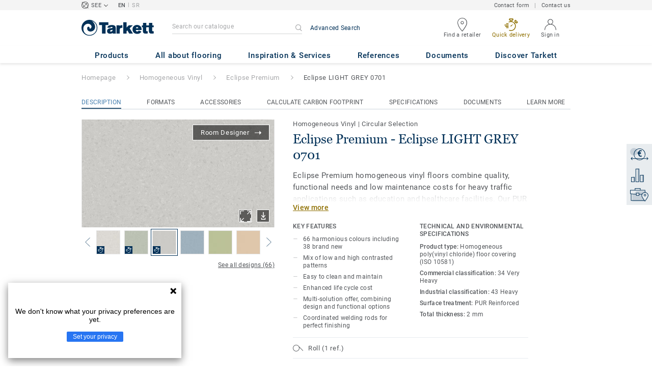

--- FILE ---
content_type: text/html; charset=utf-8
request_url: https://www.tarkettsee.com/en_RS/collection-C000043-eclipse-premium/eclipse-light-grey-0701
body_size: 173707
content:
<!doctype html>
<html data-n-head-ssr lang="en" data-n-head="%7B%22lang%22:%7B%22ssr%22:%22en%22%7D%7D">
<head >
  <meta data-n-head="ssr" charset="UTF-8"><meta data-n-head="ssr" http-equiv="X-UA-Compatible" content="IE=edge"><meta data-n-head="ssr" http-equiv="cleartype" content="on"><meta data-n-head="ssr" name="HandheldFriendly" content="True"><meta data-n-head="ssr" name="MobileOptimized" content="320"><meta data-n-head="ssr" name="viewport" content="width=device-width, initial-scale=1, maximum-scale=1"><meta data-n-head="ssr" data-hid="description" name="description" content="Discover Eclipse LIGHT GREY 0701 - Read more about Eclipse Premium, our new vinyl flooring collection with the largest palette of colours that can be combined …"><meta data-n-head="ssr" property="og:image" content="https://media.tarkett-image.com/large/TH_HO_Eclipse_Light_Grey_701.jpg"><title>Eclipse LIGHT GREY 0701 Eclipse Premium Homogeneous Vinyl</title><link data-n-head="ssr" rel="icon" href="/favicon.ico?v=2" type="image/x-icon"><link data-n-head="ssr" rel="preconnect" href="https://media.tarkett-image.com"><link data-n-head="ssr" rel="preconnect" href="https://www.googletagmanager.com"><link data-n-head="ssr" rel="preconnect" href="https://www.google-analytics.com"><link data-n-head="ssr" rel="preconnect" href="https://stats.g.doubleclick.net"><link data-n-head="ssr" rel="preconnect" href="https://rum-static.pingdom.net"><link data-n-head="ssr" rel="preconnect" href="https://siteintercept.qualtrics.com"><link data-n-head="ssr" rel="preconnect" href="https://connect.facebook.net"><link data-n-head="ssr" rel="preconnect" href="https://www.facebook.com"><link data-n-head="ssr" rel="preconnect" href="https://secure.quantserve.com"><link data-n-head="ssr" rel="preconnect" href="https://rules.quantcount.com"><link data-n-head="ssr" rel="preconnect" href="https://www.google.com"><link data-n-head="ssr" rel="preload" href="/media/img/M/THH_HO_Eclipse_Light_Grey_701.jpg" as="image"><script data-n-head="ssr" src="/js/lib/picturefill.min.js" type="text/javascript" defer></script><script data-n-head="ssr" src="/js/lib/qualtrics_survey.js" type="text/javascript" defer></script><link rel="preload" href="/_nuxt/091045c.js" as="script"><link rel="preload" href="/_nuxt/commons/app.14ef7bcaee48115c226d.js" as="script"><link rel="preload" href="/_nuxt/vendors/app.c001ccab35039b322eed.js" as="script"><link rel="preload" href="/_nuxt/app.2f214b6d2a93babaec99.js" as="script"><link rel="preload" href="/_nuxt/pages/product_view.7933a57cae8ab780433c.js" as="script"><link rel="preload" href="/_nuxt/vendors/pages/collection_view/pages/product_view.2fba958c6dad78d20b1c.js" as="script"><link rel="preload" href="/_nuxt/0.1ee5ac65b1da6f808eb3.js" as="script"><style data-vue-ssr-id="623df546:0 5dd6181f:0 8dbd53a0:0 e5ec9e92:0 2800ac84:0 9b3d1944:0 43b4d220:0 bd72e9a4:0 192de98b:0 6d45ba56:0 af43f796:0 b004c36c:0 5267ab84:0 239e84f7:0 31e0fe5e:0 75a7192f:0 1456cac8:0 0f8cc92e:0 3df26d61:0 6c8b38b6:0 5b4c686e:0 6fa9a16f:0 a831a542:0 66013347:0 4fd958cc:0 cf1a006a:0 7755810a:0 25982220:0 370027a8:0 896d1b00:0 d906f418:0 d906f418:1 57a2ca8a:0 d5b9c3c6:0 780a2697:0 5aef4525:0 06a01b4d:0 8143e1b0:0 14a1ab90:0 4b54341a:0 17bf57f1:0 52838cf9:0 9f997906:0 4512368b:0 62f6f877:0 8d705098:0 8ea23bcc:0 0ca10a90:0 d0620a92:0 fd3af7ae:0 5b99c1ba:0 256b7695:0 21c08e5a:0 5b2edbd5:0 9c521436:0 4d24ceb1:0 996d4d54:0 167c4021:0">@font-face{font-family:'Roboto Light';font-style:normal;font-weight:300;font-display:swap;src:url("/css/fonts/Roboto/Light/Roboto-Light.cyrillic-ext.eot");src:local("Roboto Light"),local("Roboto-Light"),url("/css/fonts/Roboto/Light/Roboto-Light.cyrillic-ext.eot?#iefix") format("embedded-opentype"),url("/css/fonts/Roboto/Light/Roboto-Light.cyrillic-ext.woff2") format("woff2"),url("/css/fonts/Roboto/Light/Roboto-Light.cyrillic-ext.woff") format("woff"),url("/css/fonts/Roboto/Light/Roboto-Light.cyrillic-ext.ttf") format("truetype"),url("/css/fonts/Roboto/Light/Roboto-Light.cyrillic-ext.svg#Roboto") format("svg");unicode-range:U+0460-052F, U+1C80-1C88, U+20B4, U+2DE0-2DFF, U+A640-A69F, U+FE2E-FE2F}@font-face{font-family:'Roboto Light';font-style:normal;font-weight:300;font-display:swap;src:url("/css/fonts/Roboto/Light/Roboto-Light.cyrillic.eot");src:local("Roboto Light"),local("Roboto-Light"),url("/css/fonts/Roboto/Light/Roboto-Light.cyrillic.eot?#iefix") format("embedded-opentype"),url("/css/fonts/Roboto/Light/Roboto-Light.cyrillic.woff2") format("woff2"),url("/css/fonts/Roboto/Light/Roboto-Light.cyrillic.woff") format("woff"),url("/css/fonts/Roboto/Light/Roboto-Light.cyrillic.ttf") format("truetype"),url("/css/fonts/Roboto/Light/Roboto-Light.cyrillic.svg#Roboto") format("svg");unicode-range:U+0400-045F, U+0490-0491, U+04B0-04B1, U+2116}@font-face{font-family:'Roboto Light';font-style:normal;font-weight:300;font-display:swap;src:url("/css/fonts/Roboto/Light/Roboto-Light.greek-ext.eot");src:local("Roboto Light"),local("Roboto-Light"),url("/css/fonts/Roboto/Light/Roboto-Light.greek-ext.eot?#iefix") format("embedded-opentype"),url("/css/fonts/Roboto/Light/Roboto-Light.greek-ext.woff2") format("woff2"),url("/css/fonts/Roboto/Light/Roboto-Light.greek-ext.woff") format("woff"),url("/css/fonts/Roboto/Light/Roboto-Light.greek-ext.ttf") format("truetype"),url("/css/fonts/Roboto/Light/Roboto-Light.greek-ext.svg#Roboto") format("svg");unicode-range:U+1F00-1FFF}@font-face{font-family:'Roboto Light';font-style:normal;font-weight:300;font-display:swap;src:url("/css/fonts/Roboto/Light/Roboto-Light.greek.eot");src:local("Roboto Light"),local("Roboto-Light"),url("/css/fonts/Roboto/Light/Roboto-Light.greek.eot?#iefix") format("embedded-opentype"),url("/css/fonts/Roboto/Light/Roboto-Light.greek.woff2") format("woff2"),url("/css/fonts/Roboto/Light/Roboto-Light.greek.woff") format("woff"),url("/css/fonts/Roboto/Light/Roboto-Light.greek.ttf") format("truetype"),url("/css/fonts/Roboto/Light/Roboto-Light.greek.svg#Roboto") format("svg");unicode-range:U+0370-03FF}@font-face{font-family:'Roboto Light';font-style:normal;font-weight:300;font-display:swap;src:url("/css/fonts/Roboto/Light/Roboto-Light.latin-ext.eot");src:local("Roboto Light"),local("Roboto-Light"),url("/css/fonts/Roboto/Light/Roboto-Light.latin-ext.eot?#iefix") format("embedded-opentype"),url("/css/fonts/Roboto/Light/Roboto-Light.latin-ext.woff2") format("woff2"),url("/css/fonts/Roboto/Light/Roboto-Light.latin-ext.woff") format("woff"),url("/css/fonts/Roboto/Light/Roboto-Light.latin-ext.ttf") format("truetype"),url("/css/fonts/Roboto/Light/Roboto-Light.latin-ext.svg#Roboto") format("svg");unicode-range:U+0100-024F, U+0259, U+1E00-1EFF, U+2020, U+20A0-20AB, U+20AD-20CF, U+2113, U+2C60-2C7F, U+A720-A7FF}@font-face{font-family:'Roboto Light';font-style:normal;font-weight:300;font-display:swap;src:url("/css/fonts/Roboto/Light/Roboto-Light.latin.eot");src:local("Roboto Light"),local("Roboto-Light"),url("/css/fonts/Roboto/Light/Roboto-Light.latin.eot?#iefix") format("embedded-opentype"),url("/css/fonts/Roboto/Light/Roboto-Light.latin.woff2") format("woff2"),url("/css/fonts/Roboto/Light/Roboto-Light.latin.woff") format("woff"),url("/css/fonts/Roboto/Light/Roboto-Light.latin.ttf") format("truetype"),url("/css/fonts/Roboto/Light/Roboto-Light.latin.svg#Roboto") format("svg");unicode-range:U+0000-00FF, U+0131, U+0152-0153, U+02BB-02BC, U+02C6, U+02DA, U+02DC, U+2000-206F, U+2074, U+20AC, U+2122, U+2191, U+2193, U+2212, U+2215, U+FEFF, U+FFFD}@font-face{font-family:'Roboto Regular';font-style:normal;font-weight:400;font-display:swap;src:url("/css/fonts/Roboto/Regular/Roboto-Regular.cyrillic-ext.eot");src:local("Roboto"),local("Roboto-Regular"),url("/css/fonts/Roboto/Regular/Roboto-Regular.cyrillic-ext.eot?#iefix") format("embedded-opentype"),url("/css/fonts/Roboto/Regular/Roboto-Regular.cyrillic-ext.woff2") format("woff2"),url("/css/fonts/Roboto/Regular/Roboto-Regular.cyrillic-ext.woff") format("woff"),url("/css/fonts/Roboto/Regular/Roboto-Regular.cyrillic-ext.ttf") format("truetype"),url("/css/fonts/Roboto/Regular/Roboto-Regular.cyrillic-ext.svg#Roboto") format("svg");unicode-range:U+0460-052F, U+1C80-1C88, U+20B4, U+2DE0-2DFF, U+A640-A69F, U+FE2E-FE2F}@font-face{font-family:'Roboto Regular';font-style:normal;font-weight:400;font-display:swap;src:url("/css/fonts/Roboto/Regular/Roboto-Regular.cyrillic.eot");src:local("Roboto"),local("Roboto-Regular"),url("/css/fonts/Roboto/Regular/Roboto-Regular.cyrillic.eot?#iefix") format("embedded-opentype"),url("/css/fonts/Roboto/Regular/Roboto-Regular.cyrillic.woff2") format("woff2"),url("/css/fonts/Roboto/Regular/Roboto-Regular.cyrillic.woff") format("woff"),url("/css/fonts/Roboto/Regular/Roboto-Regular.cyrillic.ttf") format("truetype"),url("/css/fonts/Roboto/Regular/Roboto-Regular.cyrillic.svg#Roboto") format("svg");unicode-range:U+0400-045F, U+0490-0491, U+04B0-04B1, U+2116}@font-face{font-family:'Roboto Regular';font-style:normal;font-weight:400;font-display:swap;src:url("/css/fonts/Roboto/Regular/Roboto-Regular.greek-ext.eot");src:local("Roboto"),local("Roboto-Regular"),url("/css/fonts/Roboto/Regular/Roboto-Regular.greek-ext.eot?#iefix") format("embedded-opentype"),url("/css/fonts/Roboto/Regular/Roboto-Regular.greek-ext.woff2") format("woff2"),url("/css/fonts/Roboto/Regular/Roboto-Regular.greek-ext.woff") format("woff"),url("/css/fonts/Roboto/Regular/Roboto-Regular.greek-ext.ttf") format("truetype"),url("/css/fonts/Roboto/Regular/Roboto-Regular.greek-ext.svg#Roboto") format("svg");unicode-range:U+1F00-1FFF}@font-face{font-family:'Roboto Regular';font-style:normal;font-weight:400;font-display:swap;src:url("/css/fonts/Roboto/Regular/Roboto-Regular.greek.eot");src:local("Roboto"),local("Roboto-Regular"),url("/css/fonts/Roboto/Regular/Roboto-Regular.greek.eot?#iefix") format("embedded-opentype"),url("/css/fonts/Roboto/Regular/Roboto-Regular.greek.woff2") format("woff2"),url("/css/fonts/Roboto/Regular/Roboto-Regular.greek.woff") format("woff"),url("/css/fonts/Roboto/Regular/Roboto-Regular.greek.ttf") format("truetype"),url("/css/fonts/Roboto/Regular/Roboto-Regular.greek.svg#Roboto") format("svg");unicode-range:U+0370-03FF}@font-face{font-family:'Roboto Regular';font-style:normal;font-weight:400;font-display:swap;src:url("/css/fonts/Roboto/Regular/Roboto-Regular.latin-ext.eot");src:local("Roboto"),local("Roboto-Regular"),url("/css/fonts/Roboto/Regular/Roboto-Regular.latin-ext.eot?#iefix") format("embedded-opentype"),url("/css/fonts/Roboto/Regular/Roboto-Regular.latin-ext.woff2") format("woff2"),url("/css/fonts/Roboto/Regular/Roboto-Regular.latin-ext.woff") format("woff"),url("/css/fonts/Roboto/Regular/Roboto-Regular.latin-ext.ttf") format("truetype"),url("/css/fonts/Roboto/Regular/Roboto-Regular.latin-ext.svg#Roboto") format("svg");unicode-range:U+0100-024F, U+0259, U+1E00-1EFF, U+2020, U+20A0-20AB, U+20AD-20CF, U+2113, U+2C60-2C7F, U+A720-A7FF}@font-face{font-family:'Roboto Regular';font-style:normal;font-weight:400;font-display:swap;src:url("/css/fonts/Roboto/Regular/Roboto-Regular.latin.eot");src:local("Roboto"),local("Roboto-Regular"),url("/css/fonts/Roboto/Regular/Roboto-Regular.latin.eot?#iefix") format("embedded-opentype"),url("/css/fonts/Roboto/Regular/Roboto-Regular.latin.woff2") format("woff2"),url("/css/fonts/Roboto/Regular/Roboto-Regular.latin.woff") format("woff"),url("/css/fonts/Roboto/Regular/Roboto-Regular.latin.ttf") format("truetype"),url("/css/fonts/Roboto/Regular/Roboto-Regular.latin.svg#Roboto") format("svg");unicode-range:U+0000-00FF, U+0131, U+0152-0153, U+02BB-02BC, U+02C6, U+02DA, U+02DC, U+2000-206F, U+2074, U+20AC, U+2122, U+2191, U+2193, U+2212, U+2215, U+FEFF, U+FFFD}@font-face{font-family:'Roboto Medium';font-style:normal;font-weight:500;font-display:swap;src:url("/css/fonts/Roboto/Medium/Roboto-Medium.cyrillic-ext.eot");src:local("Roboto Medium"),local("Roboto-Medium"),url("/css/fonts/Roboto/Medium/Roboto-Medium.cyrillic-ext.eot?#iefix") format("embedded-opentype"),url("/css/fonts/Roboto/Medium/Roboto-Medium.cyrillic-ext.woff2") format("woff2"),url("/css/fonts/Roboto/Medium/Roboto-Medium.cyrillic-ext.woff") format("woff"),url("/css/fonts/Roboto/Medium/Roboto-Medium.cyrillic-ext.ttf") format("truetype"),url("/css/fonts/Roboto/Medium/Roboto-Medium.cyrillic-ext.svg#Roboto") format("svg");unicode-range:U+0460-052F, U+1C80-1C88, U+20B4, U+2DE0-2DFF, U+A640-A69F, U+FE2E-FE2F}@font-face{font-family:'Roboto Medium';font-style:normal;font-weight:500;font-display:swap;src:url("/css/fonts/Roboto/Medium/Roboto-Medium.cyrillic.eot");src:local("Roboto Medium"),local("Roboto-Medium"),url("/css/fonts/Roboto/Medium/Roboto-Medium.cyrillic.eot?#iefix") format("embedded-opentype"),url("/css/fonts/Roboto/Medium/Roboto-Medium.cyrillic.woff2") format("woff2"),url("/css/fonts/Roboto/Medium/Roboto-Medium.cyrillic.woff") format("woff"),url("/css/fonts/Roboto/Medium/Roboto-Medium.cyrillic.ttf") format("truetype"),url("/css/fonts/Roboto/Medium/Roboto-Medium.cyrillic.svg#Roboto") format("svg");unicode-range:U+0400-045F, U+0490-0491, U+04B0-04B1, U+2116}@font-face{font-family:'Roboto Medium';font-style:normal;font-weight:500;font-display:swap;src:url("/css/fonts/Roboto/Medium/Roboto-Medium.greek-ext.eot");src:local("Roboto Medium"),local("Roboto-Medium"),url("/css/fonts/Roboto/Medium/Roboto-Medium.greek-ext.eot?#iefix") format("embedded-opentype"),url("/css/fonts/Roboto/Medium/Roboto-Medium.greek-ext.woff2") format("woff2"),url("/css/fonts/Roboto/Medium/Roboto-Medium.greek-ext.woff") format("woff"),url("/css/fonts/Roboto/Medium/Roboto-Medium.greek-ext.ttf") format("truetype"),url("/css/fonts/Roboto/Medium/Roboto-Medium.greek-ext.svg#Roboto") format("svg");unicode-range:U+1F00-1FFF}@font-face{font-family:'Roboto Medium';font-style:normal;font-weight:500;font-display:swap;src:url("/css/fonts/Roboto/Medium/Roboto-Medium.greek.eot");src:local("Roboto Medium"),local("Roboto-Medium"),url("/css/fonts/Roboto/Medium/Roboto-Medium.greek.eot?#iefix") format("embedded-opentype"),url("/css/fonts/Roboto/Medium/Roboto-Medium.greek.woff2") format("woff2"),url("/css/fonts/Roboto/Medium/Roboto-Medium.greek.woff") format("woff"),url("/css/fonts/Roboto/Medium/Roboto-Medium.greek.ttf") format("truetype"),url("/css/fonts/Roboto/Medium/Roboto-Medium.greek.svg#Roboto") format("svg");unicode-range:U+0370-03FF}@font-face{font-family:'Roboto Medium';font-style:normal;font-weight:500;font-display:swap;src:url("/css/fonts/Roboto/Medium/Roboto-Medium.latin-ext.eot");src:local("Roboto Medium"),local("Roboto-Medium"),url("/css/fonts/Roboto/Medium/Roboto-Medium.latin-ext.eot?#iefix") format("embedded-opentype"),url("/css/fonts/Roboto/Medium/Roboto-Medium.latin-ext.woff2") format("woff2"),url("/css/fonts/Roboto/Medium/Roboto-Medium.latin-ext.woff") format("woff"),url("/css/fonts/Roboto/Medium/Roboto-Medium.latin-ext.ttf") format("truetype"),url("/css/fonts/Roboto/Medium/Roboto-Medium.latin-ext.svg#Roboto") format("svg");unicode-range:U+0100-024F, U+0259, U+1E00-1EFF, U+2020, U+20A0-20AB, U+20AD-20CF, U+2113, U+2C60-2C7F, U+A720-A7FF}@font-face{font-family:'Roboto Medium';font-style:normal;font-weight:500;font-display:swap;src:url("/css/fonts/Roboto/Medium/Roboto-Medium.latin.eot");src:local("Roboto Medium"),local("Roboto-Medium"),url("/css/fonts/Roboto/Medium/Roboto-Medium.latin.eot?#iefix") format("embedded-opentype"),url("/css/fonts/Roboto/Medium/Roboto-Medium.latin.woff2") format("woff2"),url("/css/fonts/Roboto/Medium/Roboto-Medium.latin.woff") format("woff"),url("/css/fonts/Roboto/Medium/Roboto-Medium.latin.ttf") format("truetype"),url("/css/fonts/Roboto/Medium/Roboto-Medium.latin.svg#Roboto") format("svg");unicode-range:U+0000-00FF, U+0131, U+0152-0153, U+02BB-02BC, U+02C6, U+02DA, U+02DC, U+2000-206F, U+2074, U+20AC, U+2122, U+2191, U+2193, U+2212, U+2215, U+FEFF, U+FFFD}@font-face{font-family:'Roboto Bold';font-style:normal;font-weight:700;font-display:swap;src:url("/css/fonts/Roboto/Bold/Roboto-Bold.cyrillic-ext.eot");src:local("Roboto Bold"),local("Roboto-Bold"),url("/css/fonts/Roboto/Bold/Roboto-Bold.cyrillic-ext.eot?#iefix") format("embedded-opentype"),url("/css/fonts/Roboto/Bold/Roboto-Bold.cyrillic-ext.woff2") format("woff2"),url("/css/fonts/Roboto/Bold/Roboto-Bold.cyrillic-ext.woff") format("woff"),url("/css/fonts/Roboto/Bold/Roboto-Bold.cyrillic-ext.ttf") format("truetype"),url("/css/fonts/Roboto/Bold/Roboto-Bold.cyrillic-ext.svg#Roboto") format("svg");unicode-range:U+0460-052F, U+1C80-1C88, U+20B4, U+2DE0-2DFF, U+A640-A69F, U+FE2E-FE2F}@font-face{font-family:'Roboto Bold';font-style:normal;font-weight:700;font-display:swap;src:url("/css/fonts/Roboto/Bold/Roboto-Bold.cyrillic.eot");src:local("Roboto Bold"),local("Roboto-Bold"),url("/css/fonts/Roboto/Bold/Roboto-Bold.cyrillic.eot?#iefix") format("embedded-opentype"),url("/css/fonts/Roboto/Bold/Roboto-Bold.cyrillic.woff2") format("woff2"),url("/css/fonts/Roboto/Bold/Roboto-Bold.cyrillic.woff") format("woff"),url("/css/fonts/Roboto/Bold/Roboto-Bold.cyrillic.ttf") format("truetype"),url("/css/fonts/Roboto/Bold/Roboto-Bold.cyrillic.svg#Roboto") format("svg");unicode-range:U+0400-045F, U+0490-0491, U+04B0-04B1, U+2116}@font-face{font-family:'Roboto Bold';font-style:normal;font-weight:700;font-display:swap;src:url("/css/fonts/Roboto/Bold/Roboto-Bold.greek-ext.eot");src:local("Roboto Bold"),local("Roboto-Bold"),url("/css/fonts/Roboto/Bold/Roboto-Bold.greek-ext.eot?#iefix") format("embedded-opentype"),url("/css/fonts/Roboto/Bold/Roboto-Bold.greek-ext.woff2") format("woff2"),url("/css/fonts/Roboto/Bold/Roboto-Bold.greek-ext.woff") format("woff"),url("/css/fonts/Roboto/Bold/Roboto-Bold.greek-ext.ttf") format("truetype"),url("/css/fonts/Roboto/Bold/Roboto-Bold.greek-ext.svg#Roboto") format("svg");unicode-range:U+1F00-1FFF}@font-face{font-family:'Roboto Bold';font-style:normal;font-weight:700;font-display:swap;src:url("/css/fonts/Roboto/Bold/Roboto-Bold.greek.eot");src:local("Roboto Bold"),local("Roboto-Bold"),url("/css/fonts/Roboto/Bold/Roboto-Bold.greek.eot?#iefix") format("embedded-opentype"),url("/css/fonts/Roboto/Bold/Roboto-Bold.greek.woff2") format("woff2"),url("/css/fonts/Roboto/Bold/Roboto-Bold.greek.woff") format("woff"),url("/css/fonts/Roboto/Bold/Roboto-Bold.greek.ttf") format("truetype"),url("/css/fonts/Roboto/Bold/Roboto-Bold.greek.svg#Roboto") format("svg");unicode-range:U+0370-03FF}@font-face{font-family:'Roboto Bold';font-style:normal;font-weight:700;font-display:swap;src:url("/css/fonts/Roboto/Bold/Roboto-Bold.latin-ext.eot");src:local("Roboto Bold"),local("Roboto-Bold"),url("/css/fonts/Roboto/Bold/Roboto-Bold.latin-ext.eot?#iefix") format("embedded-opentype"),url("/css/fonts/Roboto/Bold/Roboto-Bold.latin-ext.woff2") format("woff2"),url("/css/fonts/Roboto/Bold/Roboto-Bold.latin-ext.woff") format("woff"),url("/css/fonts/Roboto/Bold/Roboto-Bold.latin-ext.ttf") format("truetype"),url("/css/fonts/Roboto/Bold/Roboto-Bold.latin-ext.svg#Roboto") format("svg");unicode-range:U+0100-024F, U+0259, U+1E00-1EFF, U+2020, U+20A0-20AB, U+20AD-20CF, U+2113, U+2C60-2C7F, U+A720-A7FF}@font-face{font-family:'Roboto Bold';font-style:normal;font-weight:700;font-display:swap;src:url("/css/fonts/Roboto/Bold/Roboto-Bold.latin.eot");src:local("Roboto Bold"),local("Roboto-Bold"),url("/css/fonts/Roboto/Bold/Roboto-Bold.latin.eot?#iefix") format("embedded-opentype"),url("/css/fonts/Roboto/Bold/Roboto-Bold.latin.woff2") format("woff2"),url("/css/fonts/Roboto/Bold/Roboto-Bold.latin.woff") format("woff"),url("/css/fonts/Roboto/Bold/Roboto-Bold.latin.ttf") format("truetype"),url("/css/fonts/Roboto/Bold/Roboto-Bold.latin.svg#Roboto") format("svg");unicode-range:U+0000-00FF, U+0131, U+0152-0153, U+02BB-02BC, U+02C6, U+02DA, U+02DC, U+2000-206F, U+2074, U+20AC, U+2122, U+2191, U+2193, U+2212, U+2215, U+FEFF, U+FFFD}@font-face{font-family:'Georgia Regular';src:local("Georgia"),url("/css/fonts/Georgia/Georgia.woff2") format("woff2"),url("/css/fonts/Georgia/Georgia.woff") format("woff"),url("/css/fonts/Georgia/Georgia.ttf") format("truetype"),url("/css/fonts/Georgia/Georgia.otf") format("opentype"),url("/css/fonts/Georgia/Georgia.eot") format("embedded-opentype"),url("/css/fonts/Georgia/Georgia.eot?#iefix") format("embedded-opentype");font-display:swap}/*! normalize.css v3.0.1 | MIT License | git.io/normalize */html{font-family:sans-serif;-ms-text-size-adjust:100%;-webkit-text-size-adjust:100%}body{margin:0}article,aside,details,figcaption,figure,footer,header,hgroup,main,nav,section,summary{display:block}audio,canvas,progress,video{display:inline-block;vertical-align:baseline}audio:not([controls]){display:none;height:0}[hidden],template{display:none}a{background:transparent}a:active,a:hover{outline:0}abbr[title]{border-bottom:1px dotted}b,strong{font-weight:bold}dfn{font-style:italic}h1{font-size:2em;margin:0.67em 0}mark{background:#ff0;color:#000}small{font-size:80%}sub,sup{font-size:75%;line-height:0;position:relative;vertical-align:baseline}sup{top:-0.5em}sub{bottom:-0.25em}img{border:0}svg:not(:root){overflow:hidden}figure{margin:1em 40px}hr{box-sizing:content-box;height:0}pre{overflow:auto}code,kbd,pre,samp{font-family:monospace, monospace;font-size:1em}button,input,optgroup,select,textarea{color:inherit;font:inherit;margin:0}button{overflow:visible}button,select{text-transform:none}button,html input[type="button"],input[type="reset"],input[type="submit"]{-webkit-appearance:button;cursor:pointer}button[disabled],html input[disabled]{cursor:default}button::-moz-focus-inner,input::-moz-focus-inner{border:0;padding:0}input{line-height:normal}input[type="checkbox"],input[type="radio"]{box-sizing:border-box;padding:0}input[type="number"]::-webkit-inner-spin-button,input[type="number"]::-webkit-outer-spin-button{height:auto}input[type="search"]{-webkit-appearance:textfield;box-sizing:content-box}input[type="search"]::-webkit-search-cancel-button,input[type="search"]::-webkit-search-decoration{-webkit-appearance:none}fieldset{border:1px solid #c0c0c0;margin:0 2px;padding:0.35em 0.625em 0.75em}legend{border:0;padding:0}textarea{overflow:auto}optgroup{font-weight:bold}table{border-collapse:collapse;border-spacing:0}td,th{padding:0}.container{margin-right:auto;margin-left:auto;padding-left:15px;padding-right:15px}.container:before,.container:after{content:" ";display:table}.container:after{clear:both}@media (min-width: 640px){.container{width:750px}}@media (min-width: 768px){.container{width:970px}}@media (min-width: 990px){.container{width:1170px}}.container-fluid{margin-right:auto;margin-left:auto;padding-left:15px;padding-right:15px;min-height:100vh;width:100%;display:flex;flex-direction:column}.container-fluid:before,.container-fluid:after{content:" ";display:table}.container-fluid:after{clear:both}.row{margin-left:-15px;margin-right:-15px}.row:before,.row:after{content:" ";display:table}.row:after{clear:both}.col-xs-1,.col-sm-1,.col-md-1,.col-lg-1,.col-xs-2,.col-sm-2,.col-md-2,.col-lg-2,.col-xs-3,.col-sm-3,.col-md-3,.col-lg-3,.col-xs-4,.col-sm-4,.col-md-4,.col-lg-4,.col-xs-5,.col-sm-5,.col-md-5,.col-lg-5,.col-xs-6,.col-sm-6,.col-md-6,.col-lg-6,.col-xs-7,.col-sm-7,.col-md-7,.col-lg-7,.col-xs-8,.col-sm-8,.col-md-8,.col-lg-8,.col-xs-9,.col-sm-9,.col-md-9,.col-lg-9,.col-xs-10,.col-sm-10,.col-md-10,.col-lg-10,.col-xs-11,.col-sm-11,.col-md-11,.col-lg-11,.col-xs-12,.col-sm-12,.col-md-12,.col-lg-12{position:relative;min-height:1px;padding-left:15px;padding-right:15px}.col-xs-1,.col-xs-2,.col-xs-3,.col-xs-4,.col-xs-5,.col-xs-6,.col-xs-7,.col-xs-8,.col-xs-9,.col-xs-10,.col-xs-11,.col-xs-12{float:left}.col-xs-1{width:8.33333%}.col-xs-2{width:16.66667%}.col-xs-3{width:25%}.col-xs-4{width:33.33333%}.col-xs-5{width:41.66667%}.col-xs-6{width:50%}.col-xs-7{width:58.33333%}.col-xs-8{width:66.66667%}.col-xs-9{width:75%}.col-xs-10{width:83.33333%}.col-xs-11{width:91.66667%}.col-xs-12{width:100%}.col-xs-pull-0{right:auto}.col-xs-pull-1{right:8.33333%}.col-xs-pull-2{right:16.66667%}.col-xs-pull-3{right:25%}.col-xs-pull-4{right:33.33333%}.col-xs-pull-5{right:41.66667%}.col-xs-pull-6{right:50%}.col-xs-pull-7{right:58.33333%}.col-xs-pull-8{right:66.66667%}.col-xs-pull-9{right:75%}.col-xs-pull-10{right:83.33333%}.col-xs-pull-11{right:91.66667%}.col-xs-pull-12{right:100%}.col-xs-push-0{left:auto}.col-xs-push-1{left:8.33333%}.col-xs-push-2{left:16.66667%}.col-xs-push-3{left:25%}.col-xs-push-4{left:33.33333%}.col-xs-push-5{left:41.66667%}.col-xs-push-6{left:50%}.col-xs-push-7{left:58.33333%}.col-xs-push-8{left:66.66667%}.col-xs-push-9{left:75%}.col-xs-push-10{left:83.33333%}.col-xs-push-11{left:91.66667%}.col-xs-push-12{left:100%}.col-xs-offset-0{margin-left:0%}.col-xs-offset-1{margin-left:8.33333%}.col-xs-offset-2{margin-left:16.66667%}.col-xs-offset-3{margin-left:25%}.col-xs-offset-4{margin-left:33.33333%}.col-xs-offset-5{margin-left:41.66667%}.col-xs-offset-6{margin-left:50%}.col-xs-offset-7{margin-left:58.33333%}.col-xs-offset-8{margin-left:66.66667%}.col-xs-offset-9{margin-left:75%}.col-xs-offset-10{margin-left:83.33333%}.col-xs-offset-11{margin-left:91.66667%}.col-xs-offset-12{margin-left:100%}@media (min-width: 640px){.col-sm-1,.col-sm-2,.col-sm-3,.col-sm-4,.col-sm-5,.col-sm-6,.col-sm-7,.col-sm-8,.col-sm-9,.col-sm-10,.col-sm-11,.col-sm-12{float:left}.col-sm-1{width:8.33333%}.col-sm-2{width:16.66667%}.col-sm-3{width:25%}.col-sm-4{width:33.33333%}.col-sm-5{width:41.66667%}.col-sm-6{width:50%}.col-sm-7{width:58.33333%}.col-sm-8{width:66.66667%}.col-sm-9{width:75%}.col-sm-10{width:83.33333%}.col-sm-11{width:91.66667%}.col-sm-12{width:100%}.col-sm-pull-0{right:auto}.col-sm-pull-1{right:8.33333%}.col-sm-pull-2{right:16.66667%}.col-sm-pull-3{right:25%}.col-sm-pull-4{right:33.33333%}.col-sm-pull-5{right:41.66667%}.col-sm-pull-6{right:50%}.col-sm-pull-7{right:58.33333%}.col-sm-pull-8{right:66.66667%}.col-sm-pull-9{right:75%}.col-sm-pull-10{right:83.33333%}.col-sm-pull-11{right:91.66667%}.col-sm-pull-12{right:100%}.col-sm-push-0{left:auto}.col-sm-push-1{left:8.33333%}.col-sm-push-2{left:16.66667%}.col-sm-push-3{left:25%}.col-sm-push-4{left:33.33333%}.col-sm-push-5{left:41.66667%}.col-sm-push-6{left:50%}.col-sm-push-7{left:58.33333%}.col-sm-push-8{left:66.66667%}.col-sm-push-9{left:75%}.col-sm-push-10{left:83.33333%}.col-sm-push-11{left:91.66667%}.col-sm-push-12{left:100%}.col-sm-offset-0{margin-left:0%}.col-sm-offset-1{margin-left:8.33333%}.col-sm-offset-2{margin-left:16.66667%}.col-sm-offset-3{margin-left:25%}.col-sm-offset-4{margin-left:33.33333%}.col-sm-offset-5{margin-left:41.66667%}.col-sm-offset-6{margin-left:50%}.col-sm-offset-7{margin-left:58.33333%}.col-sm-offset-8{margin-left:66.66667%}.col-sm-offset-9{margin-left:75%}.col-sm-offset-10{margin-left:83.33333%}.col-sm-offset-11{margin-left:91.66667%}.col-sm-offset-12{margin-left:100%}}@media (min-width: 768px){.col-md-1,.col-md-2,.col-md-3,.col-md-4,.col-md-5,.col-md-6,.col-md-7,.col-md-8,.col-md-9,.col-md-10,.col-md-11,.col-md-12{float:left}.col-md-1{width:8.33333%}.col-md-2{width:16.66667%}.col-md-3{width:25%}.col-md-4{width:33.33333%}.col-md-5{width:41.66667%}.col-md-6{width:50%}.col-md-7{width:58.33333%}.col-md-8{width:66.66667%}.col-md-9{width:75%}.col-md-10{width:83.33333%}.col-md-11{width:91.66667%}.col-md-12{width:100%}.col-md-pull-0{right:auto}.col-md-pull-1{right:8.33333%}.col-md-pull-2{right:16.66667%}.col-md-pull-3{right:25%}.col-md-pull-4{right:33.33333%}.col-md-pull-5{right:41.66667%}.col-md-pull-6{right:50%}.col-md-pull-7{right:58.33333%}.col-md-pull-8{right:66.66667%}.col-md-pull-9{right:75%}.col-md-pull-10{right:83.33333%}.col-md-pull-11{right:91.66667%}.col-md-pull-12{right:100%}.col-md-push-0{left:auto}.col-md-push-1{left:8.33333%}.col-md-push-2{left:16.66667%}.col-md-push-3{left:25%}.col-md-push-4{left:33.33333%}.col-md-push-5{left:41.66667%}.col-md-push-6{left:50%}.col-md-push-7{left:58.33333%}.col-md-push-8{left:66.66667%}.col-md-push-9{left:75%}.col-md-push-10{left:83.33333%}.col-md-push-11{left:91.66667%}.col-md-push-12{left:100%}.col-md-offset-0{margin-left:0%}.col-md-offset-1{margin-left:8.33333%}.col-md-offset-2{margin-left:16.66667%}.col-md-offset-3{margin-left:25%}.col-md-offset-4{margin-left:33.33333%}.col-md-offset-5{margin-left:41.66667%}.col-md-offset-6{margin-left:50%}.col-md-offset-7{margin-left:58.33333%}.col-md-offset-8{margin-left:66.66667%}.col-md-offset-9{margin-left:75%}.col-md-offset-10{margin-left:83.33333%}.col-md-offset-11{margin-left:91.66667%}.col-md-offset-12{margin-left:100%}}@media (min-width: 990px){.col-lg-1,.col-lg-2,.col-lg-3,.col-lg-4,.col-lg-5,.col-lg-6,.col-lg-7,.col-lg-8,.col-lg-9,.col-lg-10,.col-lg-11,.col-lg-12{float:left}.col-lg-1{width:8.33333%}.col-lg-2{width:16.66667%}.col-lg-3{width:25%}.col-lg-4{width:33.33333%}.col-lg-5{width:41.66667%}.col-lg-6{width:50%}.col-lg-7{width:58.33333%}.col-lg-8{width:66.66667%}.col-lg-9{width:75%}.col-lg-10{width:83.33333%}.col-lg-11{width:91.66667%}.col-lg-12{width:100%}.col-lg-pull-0{right:auto}.col-lg-pull-1{right:8.33333%}.col-lg-pull-2{right:16.66667%}.col-lg-pull-3{right:25%}.col-lg-pull-4{right:33.33333%}.col-lg-pull-5{right:41.66667%}.col-lg-pull-6{right:50%}.col-lg-pull-7{right:58.33333%}.col-lg-pull-8{right:66.66667%}.col-lg-pull-9{right:75%}.col-lg-pull-10{right:83.33333%}.col-lg-pull-11{right:91.66667%}.col-lg-pull-12{right:100%}.col-lg-push-0{left:auto}.col-lg-push-1{left:8.33333%}.col-lg-push-2{left:16.66667%}.col-lg-push-3{left:25%}.col-lg-push-4{left:33.33333%}.col-lg-push-5{left:41.66667%}.col-lg-push-6{left:50%}.col-lg-push-7{left:58.33333%}.col-lg-push-8{left:66.66667%}.col-lg-push-9{left:75%}.col-lg-push-10{left:83.33333%}.col-lg-push-11{left:91.66667%}.col-lg-push-12{left:100%}.col-lg-offset-0{margin-left:0%}.col-lg-offset-1{margin-left:8.33333%}.col-lg-offset-2{margin-left:16.66667%}.col-lg-offset-3{margin-left:25%}.col-lg-offset-4{margin-left:33.33333%}.col-lg-offset-5{margin-left:41.66667%}.col-lg-offset-6{margin-left:50%}.col-lg-offset-7{margin-left:58.33333%}.col-lg-offset-8{margin-left:66.66667%}.col-lg-offset-9{margin-left:75%}.col-lg-offset-10{margin-left:83.33333%}.col-lg-offset-11{margin-left:91.66667%}.col-lg-offset-12{margin-left:100%}}.carousel{position:relative}.carousel-inner{position:relative;overflow:hidden;width:100%}.carousel-inner>.item{display:none;position:relative;-webkit-transition:0.6s ease-in-out left;-o-transition:0.6s ease-in-out left;transition:0.6s ease-in-out left}.carousel-inner>.item>img,.carousel-inner>.item>a>img{display:block;max-width:100%;height:auto;line-height:1}@media all and (transform-3d), (-webkit-transform-3d){.carousel-inner>.item{-webkit-transition:-webkit-transform 0.6s ease-in-out;-moz-transition:-moz-transform 0.6s ease-in-out;-o-transition:-o-transform 0.6s ease-in-out;transition:transform 0.6s ease-in-out;-webkit-backface-visibility:hidden;-moz-backface-visibility:hidden;backface-visibility:hidden;-webkit-perspective:1000px;-moz-perspective:1000px;perspective:1000px}.carousel-inner>.item.next,.carousel-inner>.item.active.right{-webkit-transform:translate3d(100%, 0, 0);transform:translate3d(100%, 0, 0);left:0}.carousel-inner>.item.prev,.carousel-inner>.item.active.left{-webkit-transform:translate3d(-100%, 0, 0);transform:translate3d(-100%, 0, 0);left:0}.carousel-inner>.item.next.left,.carousel-inner>.item.prev.right,.carousel-inner>.item.active{-webkit-transform:translate3d(0, 0, 0);transform:translate3d(0, 0, 0);left:0}}.carousel-inner>.active,.carousel-inner>.next,.carousel-inner>.prev{display:block}.carousel-inner>.active{left:0}.carousel-inner>.next,.carousel-inner>.prev{position:absolute;top:0;width:100%}.carousel-inner>.next{left:100%}.carousel-inner>.prev{left:-100%}.carousel-inner>.next.left,.carousel-inner>.prev.right{left:0}.carousel-inner>.active.left{left:-100%}.carousel-inner>.active.right{left:100%}.carousel-control{position:absolute;top:0;left:0;bottom:0;width:15%;opacity:.5;filter:alpha(opacity=50);font-size:20px;color:#fff;text-align:center;text-shadow:0 1px 2px rgba(0,0,0,0.6);background-color:rgba(0,0,0,0)}.carousel-control.left{background-image:-webkit-linear-gradient(left, rgba(0,0,0,0.5) 0%, rgba(0,0,0,0.0001) 100%);background-image:-o-linear-gradient(left, rgba(0,0,0,0.5) 0%, rgba(0,0,0,0.0001) 100%);background-image:linear-gradient(to right, rgba(0,0,0,0.5) 0%, rgba(0,0,0,0.0001) 100%);background-repeat:repeat-x;filter:progid:DXImageTransform.Microsoft.gradient(startColorstr='#80000000', endColorstr='#00000000', GradientType=1)}.carousel-control.right{left:auto;right:0;background-image:-webkit-linear-gradient(left, rgba(0,0,0,0.0001) 0%, rgba(0,0,0,0.5) 100%);background-image:-o-linear-gradient(left, rgba(0,0,0,0.0001) 0%, rgba(0,0,0,0.5) 100%);background-image:linear-gradient(to right, rgba(0,0,0,0.0001) 0%, rgba(0,0,0,0.5) 100%);background-repeat:repeat-x;filter:progid:DXImageTransform.Microsoft.gradient(startColorstr='#00000000', endColorstr='#80000000', GradientType=1)}.carousel-control:hover,.carousel-control:focus{outline:0;color:#fff;text-decoration:none;opacity:.9;filter:alpha(opacity=90)}.carousel-control .icon-prev,.carousel-control .icon-next,.carousel-control .glyphicon-chevron-left,.carousel-control .glyphicon-chevron-right{position:absolute;top:50%;margin-top:-10px;z-index:5;display:inline-block}.carousel-control .icon-prev,.carousel-control .glyphicon-chevron-left{left:50%;margin-left:-10px}.carousel-control .icon-next,.carousel-control .glyphicon-chevron-right{right:50%;margin-right:-10px}.carousel-control .icon-prev,.carousel-control .icon-next{width:20px;height:20px;line-height:1;font-family:serif}.carousel-control .icon-prev:before{content:'\2039'}.carousel-control .icon-next:before{content:'\203a'}.carousel-indicators{position:absolute;bottom:10px;left:50%;z-index:15;width:60%;margin-left:-30%;padding-left:0;list-style:none;text-align:center}.carousel-indicators li{display:inline-block;width:10px;height:10px;margin:1px;text-indent:-999px;border:1px solid #fff;border-radius:10px;cursor:pointer;background-color:#000 \9;background-color:rgba(0,0,0,0)}.carousel-indicators .active{margin:0;width:12px;height:12px;background-color:#fff}.carousel-caption{position:absolute;left:15%;right:15%;bottom:20px;z-index:10;padding-top:20px;padding-bottom:20px;color:#fff;text-align:center;text-shadow:0 1px 2px rgba(0,0,0,0.6)}.carousel-caption .btn{text-shadow:none}@media screen and (min-width: 640px){.carousel-control .glyphicon-chevron-left,.carousel-control .glyphicon-chevron-right,.carousel-control .icon-prev,.carousel-control .icon-next{width:30px;height:30px;margin-top:-10px;font-size:30px}.carousel-control .glyphicon-chevron-left,.carousel-control .icon-prev{margin-left:-10px}.carousel-control .glyphicon-chevron-right,.carousel-control .icon-next{margin-right:-10px}.carousel-caption{left:20%;right:20%;padding-bottom:30px}.carousel-indicators{bottom:20px}}.fade{opacity:0;-webkit-transition:opacity 0.15s linear;-o-transition:opacity 0.15s linear;transition:opacity 0.15s linear}.fade.in{opacity:1}.collapse{display:none}.collapse.in{display:block}tr.collapse.in{display:table-row}tbody.collapse.in{display:table-row-group}.collapsing{position:relative;height:0;overflow:hidden;-webkit-transition-property:height,visibility;transition-property:height,visibility;-webkit-transition-duration:0.35s;transition-duration:0.35s;-webkit-transition-timing-function:ease;transition-timing-function:ease}fieldset{padding:0;margin:0;border:0;min-width:0}legend{display:block;width:100%;padding:0;margin-bottom:20px;font-size:21px;line-height:inherit;color:#333;border:0;border-bottom:1px solid #e5e5e5}label{display:inline-block;max-width:100%;margin-bottom:5px;font-weight:bold}input[type="search"]{-webkit-box-sizing:border-box;-moz-box-sizing:border-box;box-sizing:border-box}input[type="radio"],input[type="checkbox"]{margin:4px 0 0;margin-top:1px \9;line-height:normal}input[type="file"]{display:block}input[type="range"]{display:block;width:100%}select[multiple],select[size]{height:auto}input[type="file"]:focus,input[type="radio"]:focus,input[type="checkbox"]:focus{outline:5px auto -webkit-focus-ring-color;outline-offset:-2px}output{display:block;padding-top:7px;font-size:14px;line-height:1.42857;color:#555}.form-control{display:block;width:100%;height:34px;padding:6px 12px;font-size:14px;line-height:1.42857;color:#555;background-color:#fff;background-image:none;border:1px solid #ccc;border-radius:4px;-webkit-box-shadow:inset 0 1px 1px rgba(0,0,0,0.075);box-shadow:inset 0 1px 1px rgba(0,0,0,0.075);-webkit-transition:border-color ease-in-out 0.15s,box-shadow ease-in-out 0.15s;-o-transition:border-color ease-in-out 0.15s,box-shadow ease-in-out 0.15s;transition:border-color ease-in-out 0.15s,box-shadow ease-in-out 0.15s}.form-control:focus{border-color:#66afe9;outline:0;-webkit-box-shadow:inset 0 1px 1px rgba(0,0,0,0.075),0 0 8px rgba(102,175,233,0.6);box-shadow:inset 0 1px 1px rgba(0,0,0,0.075),0 0 8px rgba(102,175,233,0.6)}.form-control::-moz-placeholder{color:#999;font-size:15px;line-height:23px;opacity:1}.form-control:-ms-input-placeholder{color:#999;font-size:15px;line-height:23px}.form-control::-webkit-input-placeholder{color:#999;font-size:15px;line-height:23px}.form-control--bg-behavior{background-color:#F7F7F7}.form-control::-ms-expand{border:0;background-color:transparent}.form-control[disabled],.form-control[readonly],fieldset[disabled] .form-control{background-color:#eee;opacity:1}.form-control[disabled],fieldset[disabled] .form-control{cursor:not-allowed}textarea.form-control{height:auto}input[type="search"]{-webkit-appearance:none}@media screen and (-webkit-min-device-pixel-ratio: 0){input[type="date"].form-control,input[type="time"].form-control,input[type="datetime-local"].form-control,input[type="month"].form-control{line-height:34px}input[type="date"].input-sm,.input-group-sm input[type="date"],input[type="time"].input-sm,.input-group-sm input[type="time"],input[type="datetime-local"].input-sm,.input-group-sm input[type="datetime-local"],input[type="month"].input-sm,.input-group-sm input[type="month"]{line-height:30px}input[type="date"].input-lg,.input-group-lg input[type="date"],input[type="time"].input-lg,.input-group-lg input[type="time"],input[type="datetime-local"].input-lg,.input-group-lg input[type="datetime-local"],input[type="month"].input-lg,.input-group-lg input[type="month"]{line-height:46px}}.form-group{margin-bottom:15px}.radio,.checkbox{position:relative;display:block;margin-top:10px;margin-bottom:10px}.radio label,.checkbox label{min-height:20px;padding-left:20px;margin-bottom:0;font-weight:normal;cursor:pointer}.radio input[type="radio"],.radio-inline input[type="radio"],.checkbox input[type="checkbox"],.checkbox-inline input[type="checkbox"]{position:absolute;margin-left:-20px;margin-top:4px \9}.radio+.radio,.checkbox+.checkbox{margin-top:-5px}.radio-inline,.checkbox-inline{position:relative;display:inline-block;padding-left:20px;margin-bottom:0;vertical-align:middle;font-weight:normal;cursor:pointer}.radio-inline+.radio-inline,.checkbox-inline+.checkbox-inline{margin-top:0;margin-left:10px}input[type="radio"][disabled],input[type="radio"].disabled,fieldset[disabled] input[type="radio"],input[type="checkbox"][disabled],input[type="checkbox"].disabled,fieldset[disabled] input[type="checkbox"]{cursor:not-allowed}.radio-inline.disabled,fieldset[disabled] .radio-inline,.checkbox-inline.disabled,fieldset[disabled] .checkbox-inline{cursor:not-allowed}.radio.disabled label,fieldset[disabled] .radio label,.checkbox.disabled label,fieldset[disabled] .checkbox label{cursor:not-allowed}.form-control-static{padding-top:7px;padding-bottom:7px;margin-bottom:0;min-height:34px}.form-control-static.input-lg,.form-control-static.input-sm{padding-left:0;padding-right:0}.input-sm{height:30px;padding:5px 10px;font-size:12px;line-height:1.5;border-radius:3px}select.input-sm{height:30px;line-height:30px}textarea.input-sm,select[multiple].input-sm{height:auto}.form-group-sm .form-control{height:30px;padding:5px 10px;font-size:12px;line-height:1.5;border-radius:3px}.form-group-sm select.form-control{height:30px;line-height:30px}.form-group-sm textarea.form-control,.form-group-sm select[multiple].form-control{height:auto}.form-group-sm .form-control-static{height:30px;min-height:32px;padding:6px 10px;font-size:12px;line-height:1.5}.input-lg{height:46px;padding:10px 16px;font-size:18px;line-height:1.33333;border-radius:6px}select.input-lg{height:46px;line-height:46px}textarea.input-lg,select[multiple].input-lg{height:auto}.form-group-lg .form-control{height:46px;padding:10px 16px;font-size:18px;line-height:1.33333;border-radius:6px}.form-group-lg select.form-control{height:46px;line-height:46px}.form-group-lg textarea.form-control,.form-group-lg select[multiple].form-control{height:auto}.form-group-lg .form-control-static{height:46px;min-height:38px;padding:11px 16px;font-size:18px;line-height:1.33333}.has-feedback{position:relative}.has-feedback .form-control{padding-right:42.5px}.form-control-feedback{position:absolute;top:0;right:0;z-index:2;display:block;width:34px;height:34px;line-height:34px;text-align:center;pointer-events:none}.input-lg+.form-control-feedback,.input-group-lg+.form-control-feedback,.form-group-lg .form-control+.form-control-feedback{width:46px;height:46px;line-height:46px}.input-sm+.form-control-feedback,.input-group-sm+.form-control-feedback,.form-group-sm .form-control+.form-control-feedback{width:30px;height:30px;line-height:30px}.has-success .help-block,.has-success .control-label,.has-success .radio,.has-success .checkbox,.has-success .radio-inline,.has-success .checkbox-inline,.has-success.radio label,.has-success.checkbox label,.has-success.radio-inline label,.has-success.checkbox-inline label{color:#3c763d}.has-success .form-control{border-color:#3c763d;-webkit-box-shadow:inset 0 1px 1px rgba(0,0,0,0.075);box-shadow:inset 0 1px 1px rgba(0,0,0,0.075)}.has-success .form-control:focus{border-color:#2b542c;-webkit-box-shadow:inset 0 1px 1px rgba(0,0,0,0.075),0 0 6px #67b168;box-shadow:inset 0 1px 1px rgba(0,0,0,0.075),0 0 6px #67b168}.has-success .input-group-addon{color:#3c763d;border-color:#3c763d;background-color:#dff0d8}.has-success .form-control-feedback{color:#3c763d}.has-warning .help-block,.has-warning .control-label,.has-warning .radio,.has-warning .checkbox,.has-warning .radio-inline,.has-warning .checkbox-inline,.has-warning.radio label,.has-warning.checkbox label,.has-warning.radio-inline label,.has-warning.checkbox-inline label{color:#8a6d3b}.has-warning .form-control{border-color:#8a6d3b;-webkit-box-shadow:inset 0 1px 1px rgba(0,0,0,0.075);box-shadow:inset 0 1px 1px rgba(0,0,0,0.075)}.has-warning .form-control:focus{border-color:#66512c;-webkit-box-shadow:inset 0 1px 1px rgba(0,0,0,0.075),0 0 6px #c0a16b;box-shadow:inset 0 1px 1px rgba(0,0,0,0.075),0 0 6px #c0a16b}.has-warning .input-group-addon{color:#8a6d3b;border-color:#8a6d3b;background-color:#fcf8e3}.has-warning .form-control-feedback{color:#8a6d3b}.has-error .help-block,.has-error .control-label,.has-error .radio,.has-error .checkbox,.has-error .radio-inline,.has-error .checkbox-inline,.has-error.radio label,.has-error.checkbox label,.has-error.radio-inline label,.has-error.checkbox-inline label{color:#a94442}.has-error .form-control{border-color:#a94442;-webkit-box-shadow:inset 0 1px 1px rgba(0,0,0,0.075);box-shadow:inset 0 1px 1px rgba(0,0,0,0.075)}.has-error .form-control:focus{border-color:#843534;-webkit-box-shadow:inset 0 1px 1px rgba(0,0,0,0.075),0 0 6px #ce8483;box-shadow:inset 0 1px 1px rgba(0,0,0,0.075),0 0 6px #ce8483}.has-error .input-group-addon{color:#a94442;border-color:#a94442;background-color:#f2dede}.has-error .form-control-feedback{color:#a94442}.has-feedback label ~ .form-control-feedback{top:25px}.has-feedback label.sr-only ~ .form-control-feedback{top:0}.help-block{display:block;margin-top:5px;margin-bottom:10px;color:#737373}@media (min-width: 640px){.form-inline .form-group{display:inline-block;margin-bottom:0;vertical-align:middle}.form-inline .form-control{display:inline-block;width:auto;vertical-align:middle}.form-inline .form-control-static{display:inline-block}.form-inline .input-group{display:inline-table;vertical-align:middle}.form-inline .input-group .input-group-addon,.form-inline .input-group .input-group-btn,.form-inline .input-group .form-control{width:auto}.form-inline .input-group>.form-control{width:100%}.form-inline .control-label{margin-bottom:0;vertical-align:middle}.form-inline .radio,.form-inline .checkbox{display:inline-block;margin-top:0;margin-bottom:0;vertical-align:middle}.form-inline .radio label,.form-inline .checkbox label{padding-left:0}.form-inline .radio input[type="radio"],.form-inline .checkbox input[type="checkbox"]{position:relative;margin-left:0}.form-inline .has-feedback .form-control-feedback{top:0}}.form-horizontal .radio,.form-horizontal .checkbox,.form-horizontal .radio-inline,.form-horizontal .checkbox-inline{margin-top:0;margin-bottom:0;padding-top:7px}.form-horizontal .radio,.form-horizontal .checkbox{min-height:27px}.form-horizontal .form-group{margin-left:-15px;margin-right:-15px}.form-horizontal .form-group:before,.form-horizontal .form-group:after{content:" ";display:table}.form-horizontal .form-group:after{clear:both}@media (min-width: 640px){.form-horizontal .control-label{text-align:right;margin-bottom:0;padding-top:7px}}.form-horizontal .has-feedback .form-control-feedback{right:15px}@media (min-width: 640px){.form-horizontal .form-group-lg .control-label{padding-top:11px;font-size:18px}}@media (min-width: 640px){.form-horizontal .form-group-sm .control-label{padding-top:6px;font-size:12px}}.close{float:right;font-size:21px;font-weight:bold;line-height:1;color:#000;text-shadow:0 1px 0 #fff;opacity:.2;filter:alpha(opacity=20)}.close:hover,.close:focus{color:#000;text-decoration:none;cursor:pointer;opacity:.5;filter:alpha(opacity=50)}button.close{padding:0;cursor:pointer;background:transparent;border:0;-webkit-appearance:none}.alert{padding:15px;margin-bottom:20px;border:1px solid transparent;border-radius:4px}.alert h4{margin-top:0;color:inherit}.alert .alert-link{font-weight:bold}.alert>p,.alert>ul{margin-bottom:0}.alert>p+p{margin-top:5px}.alert-dismissable,.alert-dismissible{padding-right:35px}.alert-dismissable .close,.alert-dismissible .close{position:relative;top:-2px;right:-21px;color:inherit}.alert-success{background-color:#dff0d8;border-color:#d6e9c6;color:#3c763d}.alert-success hr{border-top-color:#c9e2b3}.alert-success .alert-link{color:#2b542c}.alert-info{background-color:#d9edf7;border-color:#bce8f1;color:#31708f}.alert-info hr{border-top-color:#a6e1ec}.alert-info .alert-link{color:#245269}.alert-warning{background-color:#fcf8e3;border-color:#faebcc;color:#8a6d3b}.alert-warning hr{border-top-color:#f7e1b5}.alert-warning .alert-link{color:#66512c}.alert-danger{background-color:#f2dede;border-color:#ebccd1;color:#a94442}.alert-danger hr{border-top-color:#e4b9c0}.alert-danger .alert-link{color:#843534}.sr-only{border:0;clip:rect(0 0 0 0);height:1px;margin:-1px;overflow:hidden;padding:0;position:absolute;width:1px}.sr-only.focusable:active,.sr-only.focusable:focus{clip:auto;height:auto;margin:0;overflow:visible;position:static;width:auto}.accessibility{position:absolute}.accessibility ul{list-style:none;padding:0;margin:0}.accessibility span,.accessibility a{border:0;clip:rect(0 0 0 0);height:1px;margin:-1px;overflow:hidden;padding:0;position:absolute;width:1px}.accessibility span.focusable:active,.accessibility span.focusable:focus,.accessibility a.focusable:active,.accessibility a.focusable:focus{clip:auto;height:auto;margin:0;overflow:visible;position:static;width:auto}.accessibility a:focus{position:absolute;padding:5px 12px;background-color:#fff;line-height:1em;clip:auto;top:10px;left:10px;height:auto;width:auto;white-space:nowrap}.no-outline{outline:0}.audible{border:0;clip:rect(0 0 0 0);height:1px;margin:-1px;overflow:hidden;padding:0;position:absolute;width:1px}.audible.focusable:active,.audible.focusable:focus{clip:auto;height:auto;margin:0;overflow:visible;position:static;width:auto}@font-face{font-family:'icomoon';src:url("/css/icons/icomoon-v13.eot"),url("/css/icons/icomoon-v13.eot#iefix") format("embedded-opentype"),url("/css/icons/icomoon-v13.ttf") format("truetype"),url("/css/icons/icomoon-v13.woff") format("woff"),url("/css/icons/icomoon-v13.svg#icomoon") format("svg");font-weight:normal;font-style:normal;font-display:swap}.form-container{background-color:#f3f3f3}.form-container .info-block{padding:.9375rem .9375rem .75rem;background-color:#fff}.form-container--transparent{background-color:transparent;padding-top:0}.form__header__info{font-family:"Roboto Regular","Helvetica Neue","Helvetica","Arial","sans-serif";font-size:13px;line-height:17px;letter-spacing:0.65px;color:#53565a;margin:0}.form__section__header{margin-top:30px;margin-bottom:30px}@media (min-width: 990px){.form__section__header ~ .form__section__header{margin-top:50px}}@media (max-width: 989px){.form__section__header ~ .form__section__header{margin-top:60px}}.form__section__header__title{font-family:"Georgia Regular","Helvetica Neue","Helvetica","Arial","sans-serif";letter-spacing:normal;font-weight:normal;color:#53565a;margin:0}@media (min-width: 990px){.form__section__header__title{font-size:20px;line-height:25px}}@media (max-width: 989px){.form__section__header__title{font-size:25px;line-height:30px}}.form__section__header__description{font-family:"Roboto Regular","Helvetica Neue","Helvetica","Arial","sans-serif";font-size:13px;line-height:17px;letter-spacing:0.65px;color:#53565a;margin-bottom:0}@media (min-width: 990px){.form__section__header__description{margin-top:15px}}@media (max-width: 989px){.form__section__header__description{margin-top:10px}}form::after{content:'';display:table;clear:both}form input[type=text],form input[type=password],form input[type=email],form input[type=search]{-webkit-appearance:none;-moz-appearance:none;-ms-appearance:none;-o-appearance:none;appearance:none;border-radius:0}form input[type=text]::-ms-clear,form input[type=password]::-ms-clear,form input[type=email]::-ms-clear,form input[type=search]::-ms-clear{display:none}form textarea{resize:vertical;min-height:150px}form label{font-size:.9375rem;line-height:2;font-family:Source Sans Pro,Helvetica Neue,Helvetica,Arial,sans-serif;font-weight:normal;letter-spacing:1px;margin-bottom:.5rem}form legend{border:0;margin:0}form .form-control,form .form-terms{margin-bottom:1.875rem}form .form-control{font-size:1rem;-webkit-box-shadow:none;-moz-box-shadow:none;-ms-box-shadow:none;-o-box-shadow:none;box-shadow:none;padding:15px 20px;border-radius:0;height:60px;border:2px solid rgba(40,72,100,0.1)}form .form-control.tk-select{padding-right:2.5rem}form .form-control.tk-select.tk-select--small{height:30px;padding:5px 40px 5px 0;margin-bottom:5px;width:auto}form .tk-select-placeholder{display:none}form .form-terms,form .form-help-link-container,form .form-cta{color:#284864}form .form-info{margin-bottom:.625rem}form .form-heading{margin:2.5rem 0 .625rem;color:#4c4d4e}form .form-heading:first-child{margin-top:0}form .form-terms{font-size:.9375rem;line-height:1.66667;font-family:Source Sans Pro Semibold,Helvetica Neue,Helvetica,Arial,sans-serif;font-weight:bold;letter-spacing:1.5px;color:#284864}form .form-divider{height:.125rem;margin:3.125rem 0;background:#dee1e4;border:0}form .form-checkbox{border:0;clip:rect(0 0 0 0);height:1px;margin:-1px;overflow:hidden;padding:0;position:absolute;width:1px}form .form-checkbox.focusable:active,form .form-checkbox.focusable:focus{clip:auto;height:auto;margin:0;overflow:visible;position:static;width:auto}form .form-checkbox+.form-checkbox-label{padding-left:1.5625rem;position:relative;cursor:pointer}form .form-checkbox+.form-checkbox-label::before{width:.9375rem;height:.9375rem;margin-top:.125rem;border:1px solid #ff9800;content:'';position:absolute;left:0}form .form-checkbox:checked+.form-checkbox-label::before{font-family:'icomoon' !important;speak:none;font-style:normal;font-weight:normal;font-variant:normal;text-transform:none;line-height:1;-webkit-font-smoothing:antialiased;-moz-osx-font-smoothing:grayscale;content:"\e914";font-size:.5625rem;text-align:center;background:#284864;border-color:#284864;color:#fff;line-height:1.5}form .form-checkbox:focus+.form-checkbox-label::before{outline:2px solid #ff9800;border-color:#ff9800}form .form-checkbox:checked:focus+.form-checkbox-label::before{outline-color:#284864;border-color:#284864}form .form-checkbox:disabled+.form-checkbox-label{color:#6f6f6f;cursor:default}form .form-checkbox:disabled+.form-checkbox-label::before{border-color:#6f6f6f}form .form-checkbox-group li:not(:last-child){margin-bottom:25px}form .form-checkbox-label{margin:0}form .form-checkbox-label>span{display:block;line-height:1.5}form .form-checkbox-label>span:last-child:nth-child(even){font-size:.8125rem}form .form-help-link-container{margin:-.9375rem 0 1.875rem}form .form-submit-btn{margin:2.5rem 0 0;width:100%;float:none}form .form-submit-btn:disabled{color:#6f6f6f}form .form-submit-btn:disabled:hover span:not(:first-child),form .form-submit-btn:disabled:active span:not(:first-child),form .form-submit-btn:disabled:focus span:not(:first-child){border-color:transparent}form .form-submit-btn:disabled .icon::before{color:#6f6f6f}form .form-submit-link{margin:1rem 0 0;float:right}form .form-field-error{margin:-1.25rem 0 1.875rem;color:#a94442;display:block}form .form-cta{margin-top:1.875rem}.error-summary-container{padding-left:2.8125rem;margin-bottom:1.875rem;color:#b10035;border-bottom:2px solid currentColor;position:relative;text-align:left}.error-summary-container::before{font-family:'icomoon' !important;speak:none;font-style:normal;font-weight:normal;font-variant:normal;text-transform:none;line-height:1;-webkit-font-smoothing:antialiased;-moz-osx-font-smoothing:grayscale;content:"\e91c";font-size:1.875rem;position:absolute;left:0;top:7px}.error-summary-container .title{margin-bottom:0}.error-summary-container .error-list{margin-bottom:1.875rem}.error-summary-container .error-list a{font-size:.9375rem;line-height:2;font-family:Source Sans Pro,Helvetica Neue,Helvetica,Arial,sans-serif;font-weight:normal;letter-spacing:1px;color:#b10035}.error-summary-container .error-list a:hover,.error-summary-container .error-list a:active,.error-summary-container .error-list a:focus{border-bottom:2px solid #b10035}@media (min-width: 990px){.error-summary-container .error-list{line-height:1.375rem}}.login__text-input{margin-top:30px}.login__forgot-password{margin-top:5px !important}@media (min-width: 768px){form .form-submit-btn{width:auto;left:auto;transform:none;margin-left:auto;margin-right:auto}form .form-cta{transform:translateX(-50%);left:50%}form textarea{min-height:200px}}@media (min-width: 768px){form .form-checkbox-group .col-md-6:last-child,form .form-checkbox-group .col-md-6:nth-last-child(2):nth-child(odd){margin-bottom:0}}@media (min-width: 990px){form .form-heading{margin-top:3.125rem}}*,*::before,*::after{box-sizing:border-box}body{background-color:#fff;display:flex;flex-direction:column;flex:1 0 auto}address{font-style:normal}iframe{margin:0;padding:0;border:0}dd{margin:0}a[href^="tel:"]{border-bottom:1px solid #284864}.offscreen{position:absolute;left:-1000px;top:-1000px;width:1px;height:1px;text-align:left;overflow:hidden}.visually-hidden{border:0;clip:rect(0 0 0 0);height:1px;margin:-1px;overflow:hidden;padding:0;position:absolute;width:1px}.visually-hidden.focusable:active,.visually-hidden.focusable:focus{clip:auto;height:auto;margin:0;overflow:visible;position:static;width:auto}.skip-to-content:hover,.skip-to-content:active,.skip-to-content:focus{position:absolute;left:0;top:30px;padding:10px 20px;width:auto;height:auto;overflow:visible;background-color:#e9ecef;border:2px solid #ff9800;font-weight:bold;z-index:1000}.max-content-holder{max-width:990px;margin-left:auto;margin-right:auto}.max-img-container{max-width:1500px;margin-left:auto;margin-right:auto}.no-gutter{margin-left:-15px;margin-right:-15px;padding-left:15px;padding-right:15px}.full-bleed{margin-left:-15px;margin-right:-15px;padding-left:15px;padding-right:15px;padding:0}@media (min-width: 990px){.skewed-border{overflow:hidden}.skewed-border::before{-webkit-transform:skew(0, -3deg) translate(50%, 0);-moz-transform:skew(0, -3deg) translate(50%, 0);-ms-transform:skew(0, -3deg) translate(50%, 0);-o-transform:skew(0, -3deg) translate(50%, 0);transform:skew(0, -3deg) translate(50%, 0);-webkit-backface-visibility:hidden;-moz-backface-visibility:hidden;-ms-backface-visibility:hidden;-o-backface-visibility:hidden;backface-visibility:hidden;-webkit-background-clip:content-box;-moz-background-clip:content-box;-ms-background-clip:content-box;-o-background-clip:content-box;background-clip:content-box;display:block;content:"";position:relative;z-index:1;margin-bottom:50px;margin-top:0;margin-left:-50%;width:100%;height:65px;padding:0;background:#fff}}@media (min-width: 1170px){.skewed-border::before{height:100px}}@media (min-width: 990px){.horizontal-border{overflow:hidden}.horizontal-border::before{display:block;content:"";position:relative;z-index:1;margin:0 0 .625rem 0;padding:0}}.page-header-container__title{font-family:"Georgia Regular","Helvetica Neue","Helvetica","Arial","sans-serif";font-size:30px;text-transform:none;line-height:35px;letter-spacing:normal;color:#003057;margin-bottom:0;padding-top:0}.page-header-container__text{font-family:"Roboto Regular","Helvetica Neue","Helvetica","Arial","sans-serif";font-size:14px;line-height:23px;letter-spacing:0.38px;color:#53565a;margin:15px auto 0}@media (min-width: 990px){.page-header-container__content{margin-right:auto;margin-left:auto;width:700px;padding-right:0;padding-left:0}.page-header-container__page-header+.in-page-search{margin-top:0}.page-header-container__title,.page-header-container__text{text-align:center}.page-header-container__text{margin-top:15px}}@media (max-width: 989px){.page-header-container__title{text-align:left}.page-header-container__text{margin-top:30px}}.global-module{padding-top:2.5rem;padding-bottom:2.5rem}.global-module img{display:block;width:100%}@media (min-width: 990px){.global-module{padding-top:3.125rem;padding-bottom:3.125rem}}.global-module .global-module{padding-top:0;padding-bottom:0}@media (min-width: 990px){.global-module .global-module{padding-top:0;padding-bottom:0}}@media (max-width: 989px){.global-module.global-module--medium{padding-top:1.875rem;padding-bottom:1.875rem}}.global-module--medium{padding-top:2.5rem;padding-bottom:2.5rem}.global-module--medium img{display:block;width:100%}@media (min-width: 990px){.global-module--medium{padding-top:3.125rem;padding-bottom:3.125rem}}.global-module--header{padding-top:.9375rem;padding-bottom:.9375rem}.global-module--header img{display:block;width:100%}@media (min-width: 990px){.global-module--header{padding-top:.9375rem;padding-bottom:.9375rem}}.global-module--no-padding-bottom{padding-bottom:0}.global-module--margin{margin-top:2.5rem;margin-bottom:2.5rem;padding-top:0;padding-bottom:0}@media (min-width: 990px){.global-module--margin{margin-top:3.125rem;margin-bottom:3.125rem;padding-top:0;padding-bottom:0}}.indented-multiline--regular{padding-left:.9375rem;position:relative;text-align:left;display:inline-block}.indented-multiline--regular span:first-child{top:.25rem;position:absolute;left:0}.main-section{position:relative;flex:1 0 auto;letter-spacing:.09375rem;font-size:.9375rem;line-height:2;font-family:Source Sans Pro,Helvetica Neue,Helvetica,Arial,sans-serif}.main-section header{line-height:normal;letter-spacing:normal}@media (min-width: 990px){.main-section header{position:relative}}@media (min-width: 990px){.main-section{min-height:500px}}.responsive-bg-img{background-repeat:no-repeat;background-size:cover;background-position:50% 50%}.page-header-serp-container{padding-top:15px;padding-bottom:15px}@media (max-width: 989px){.page-header-serp-container{padding-top:0;padding-bottom:0}}@media (min-width: 990px){.page-header-serp-container{padding-top:50px;padding-bottom:30px}}.page-header-search-container .page-header+.in-page-search{margin-top:1.25rem}@media (min-width: 990px){.page-header-search-container .in-page-search{width:31.875rem;margin:0 auto}}.page-info-container__copy{border-top:2px solid #dee1e4;overflow:auto}.ellipsis{white-space:nowrap;overflow:hidden;text-overflow:ellipsis}.divider{height:.125rem;margin:2.1875rem 0;border:0;background:rgba(40,72,100,0.1)}.brand-logo-container{margin-bottom:1.25rem}.brand-logo-container span{font-size:.9375rem;line-height:2;font-family:Source Sans Pro,Helvetica Neue,Helvetica,Arial,sans-serif;font-weight:normal;letter-spacing:1px}.brand-logo-container .brand-logo{height:auto;width:155px;display:inline}@media (min-width: 990px){.brand-logo-container{margin-bottom:1.875rem}}.brand-logo-container--center-content{display:flex;justify-content:center}.table td.select-backing-instruction{padding-top:20px;text-align:center;vertical-align:top;text-transform:none;color:#4c4d4e;font-weight:bold;font-family:"Source Sans Pro Semibold","Helvetica Neue","Helvetica","Arial","sans-serif";line-height:2}.new-label{color:#009EE0;font-size:18px;font-family:"Source Sans Pro","Helvetica Neue","Helvetica","Arial","sans-serif";font-weight:bold;line-height:27px;text-align:middle}.brand{color:#284864;font-size:18px;font-family:"Source Sans Pro","Helvetica Neue","Helvetica","Arial","sans-serif";font-weight:bold;line-height:27px;text-align:middle}.brand--former{padding:0 .625rem .0625rem;font-size:.875rem;background-color:#fff;color:#284864}@media (max-width: 989px){.brand--former{display:block;padding-bottom:.625rem}}.no_padding_left{padding-left:0 !important}@media (min-width: 990px){.no_padding_left_desktop{padding-left:0 !important}}@media print{.print_hide{display:none}}.logo-print{display:none}@media print{.logo-print{display:block;text-align:center;margin:5rem 0}.logo-print img{width:14.75rem}}.upper{text-transform:uppercase}@media (min-width: 320px){.row{margin-left:-15px;margin-right:-15px}}@media (min-width: 990px){.row{margin-left:auto;margin-right:auto}}@media screen and (max-width: 989px){.row-fix .anchors{margin-left:0;margin-right:0}}.inline_block{display:inline-block}.red_color{color:#b10035}.uppercase{text-transform:uppercase !important}.first_letter_uppercase:first-letter{text-transform:uppercase}.button-small-container{display:flex;justify-content:space-between;padding-top:1.875rem}.button-small-container.justify_content_right{justify-content:flex-end}.button-small-container .tk-button{margin-right:1.875rem}.button-small-container .tk-button:hover{cursor:pointer}.button-small-container .tk-button:last-child{margin-right:0}.button-small-container .tk-link{align-self:center}@media (max-width: 990px){.button-small-container{justify-content:space-between;padding-top:0;padding-bottom:.625rem}}.flex-row{display:flex;flex-flow:row wrap}.clearfix:before,.clearfix:after{content:'\0020';display:block;overflow:hidden;visibility:hidden;width:0;height:0}.clearfix:after{clear:both}.clearfix{zoom:1}.line-through{text-decoration:line-through}.bold{font-family:"Source Sans Pro Semibold","Helvetica Neue","Helvetica","Arial","sans-serif"}.intercom-lightweight-app-launcher.intercom-launcher{bottom:55px}.intercom-namespace div[class^="intercom-with-namespace-"]{bottom:55px !important}.icon-account:before{content:"\e900"}.icon-box:before{content:"\e945"}.icon-cart:before{content:"\e901"}.icon-chevron-right:before{content:"\e902"}.icon-chevron-down:before{content:"\e903"}.icon-chevron-left:before{content:"\e904"}.icon-chevron-up:before{content:"\e905"}.icon-contact:before{content:"\e93d"}.icon-dropdown:before{content:"\e906"}.icon-menu:before{content:"\e907"}.icon-minus:before{content:"\e908"}.icon-phone:before{content:"\e909"}.icon-pin:before{content:"\e90a"}.icon-plus:before{content:"\e90b"}.icon-magnifying-glass:before{content:"\e94c"}.icon-search:before{content:"\e90c"}.icon-set-square:before{content:"\e90d"}.icon-close:before{content:"\e90e"}.icon-close-search:before{content:"\e94d"}.icon-download:before{content:"\e90f"}.icon-carousel-prev:before{content:"\e911"}.icon-carousel-next:before{content:"\e910"}.icon-info:before{content:"\e912"}.icon-refresh:before{content:"\e913"}.icon-checkbox-tick:before{content:"\e914"}.icon-format-plank:before{content:"\e915"}.icon-format-tile:before{content:"\e916"}.icon-format-roll:before{content:"\e917"}.icon-i:before{content:"\e918"}.icon-bin:before{content:"\e919"}.icon-twitter:before{content:"\e91a"}.icon-facebook:before{content:"\e91b"}.icon-error:before{content:"\e91c"}.icon-floorplan:before{content:"\e91d"}.icon-email:before{content:"\e91e"}.icon-history:before{content:"\e91f"}.icon-email-keyline:before{content:"\e920"}.icon-enquiry:before{content:"\e921"}.icon-quote:before{content:"\e922"}.icon-van:before{content:"\e923"}.icon-save:before{content:"\e924"}.icon-format-plank-2-strip:before{content:"\e925"}.icon-format-plank-3-strip:before{content:"\e926"}.icon-format-plank-basketweave:before{content:"\e927"}.icon-clock:before{content:"\e928"}.icon-blockquote:before{content:"\e928"}.icon-pattern-graphic:before{content:"\e929"}.icon-pattern-linear:before{content:"\e929"}.icon-pattern-geometric:before{content:"\e929"}.icon-pattern-material:before{content:"\e92a"}.icon-pattern-texture:before{content:"\e92a"}.icon-pattern-mineral:before{content:"\e92b"}.icon-pattern-stone:before{content:"\e92b"}.icon-pattern-concrete:before{content:"\e92b"}.icon-pattern-allover:before{content:"\e92c"}.icon-pattern-wood:before{content:"\e92d"}.icon-pattern-modern-wood:before{content:"\e92d"}.icon-pattern-vintage-wood:before{content:"\e92d"}.icon-pattern-castle-tiles:before{content:"\e947"}.icon-pattern-castle-wood:before{content:"\e948"}.icon-pattern-ceramic:before{content:"\e949"}.icon-pattern-organic:before{content:"\e94a"}.icon-pattern-wood-cassette:before{content:"\e94b"}.icon-format-square:before{content:"\e92e"}.icon-format-small-triangle:before{content:"\e92f"}.icon-format-herringbone-left:before{content:"\e930"}.icon-format-herringbone-right:before{content:"\e931"}.icon-format-hexagone:before{content:"\e932"}.icon-format-big-hexagone:before{content:"\e933"}.icon-format-small-hexagone:before{content:"\e934"}.icon-format-rectangle:before{content:"\e935"}.icon-format-losange:before{content:"\e936"}.icon-format-trapeze:before{content:"\e937"}.icon-format-big-trapeze:before{content:"\e938"}.icon-format-small-trapeze:before{content:"\e939"}.icon-format-big-triangle:before{content:"\e93a"}.icon-welding-rods:before{content:"\e93c"}.icon-quickship:before{content:"\e93e"}.icon-sign-out:before{content:"\e93f"}.icon-format-round:before{content:"\e940"}.icon-format-oval:before{content:"\e941"}.icon-format-rug:before{content:"\e942"}.icon-format-runner:before{content:"\e943"}.icon-tna-quickship:before{content:"\e944"}.icon-accessory:before{content:"\e946"}.icon-locking:before{content:"\e94e"}.icon-format-accessory:before{content:"\e94f"}[class^='icon-'],[class*=' icon-']{font-family:'icomoon' !important;speak:none;font-style:normal;font-weight:normal;font-variant:normal;text-transform:none;line-height:1;-webkit-font-smoothing:antialiased;-moz-osx-font-smoothing:grayscale}@media (min-width: 768px){.icon-desktop-white-circle{background-color:#fff;border-radius:50%;color:#284864;padding:4px 5px;display:inline-block;width:1.5rem;height:1.5rem;text-align:center;line-height:1rem}}.download-icon:before{background-image:url("/img/star.png");background-repeat:no-repeat;background-size:contain;content:' ';display:inline-flex;height:14px;position:relative;top:1px;width:14px}.download-icon.active:before{background-image:none}@media (max-width: 639px){.img-icon.download-icon{display:inline-block}}img.svg-download-icon{width:2.9375rem;height:2.9375rem}.image-header{position:relative}.image-header img{width:100%;display:block}.image-header__image-mask{margin-left:-15px;margin-right:-15px;overflow:hidden;position:relative}.image-header__heading{padding-left:1.875rem;padding-right:1.875rem;margin-bottom:0}@media (min-width: 768px){.image-header__heading{padding-left:3.125rem;padding-right:3.125rem}.image-header .cta-border-only{-webkit-transform:translateX(0);-moz-transform:translateX(0);-ms-transform:translateX(0);-o-transform:translateX(0);transform:translateX(0);position:static;float:none;left:0}}@media (min-width: 990px){.image-header__heading-container{-webkit-transform:translate(50%);-moz-transform:translate(50%);-ms-transform:translate(50%);-o-transform:translate(50%);transform:translate(50%);background-color:rgba(0,0,0,0);color:#fff;position:absolute;width:100%;top:194px;max-width:990px;right:50%;color:#fff;margin:0}.image-header__heading-container h1,.image-header__heading-container h2,.image-header__heading-container h3,.image-header__heading-container h4,.image-header__heading-container h5,.image-header__heading-container a,.image-header__heading-container .tk-link{color:inherit}.image-header__heading-container .heading-type{color:#fff}.image-header__img-container{position:relative}.image-header__heading::before{left:-15%}.image-header__cta{font-size:1.125rem;line-height:1.33333;font-family:Source Sans Pro,Helvetica Neue,Helvetica,Arial,sans-serif;padding:.625rem 1.875rem;font-weight:normal;display:inline-block;color:#fff;border-color:#fff;margin:0;text-transform:uppercase;letter-spacing:2px}.image-header__clear-txt-bg{position:absolute;top:0;bottom:0;left:0;right:0;background-color:rgba(0,0,0,0.7)}}@media (min-width: 1500px){.image-header__image-mask{margin-left:auto;margin-right:auto}}.cta-collapsible,.cta-chevron{font-size:.9375rem;line-height:1.66667;font-family:Source Sans Pro Semibold,Helvetica Neue,Helvetica,Arial,sans-serif;font-weight:bold;letter-spacing:1.5px;color:#284864;background:transparent;border:0;padding:0}.cta-collapsible .icon::before,.cta-chevron .icon::before{font-size:.75rem;color:#ff9800}.tertiary-cta{font-size:.875rem;line-height:1.28571;font-family:Source Sans Pro Semibold,Helvetica Neue,Helvetica,Arial,sans-serif;line-height:1rem;letter-spacing:.04375rem;color:#284864;text-transform:uppercase;border-bottom:2px solid rgba(40,72,100,0.3)}.tertiary-cta:hover,.tertiary-cta:active,.tertiary-cta:focus{border-bottom:2px solid #ff9800;cursor:pointer}.cta-chevron__link-text.size-14{font-size:.875rem;line-height:1rem;letter-spacing:.04375rem}.cta-chevron__link-text.size-13{font-size:.8125rem}.cta-chevron__link-text.dark-background{color:#fff}.cta-chevron__link-text.white-background{color:#284864}.cta-chevron__link-text:hover,.cta-chevron__link-text:active,.cta-chevron__link-text:focus{border-bottom:2px solid #ff9800}.cta-chevron__link-text.text-disabled{color:#6f6f6f}.cta-chevron__link-text.text-disabled:hover,.cta-chevron__link-text.text-disabled:active,.cta-chevron__link-text.text-disabled:focus{border-bottom:none}.cta-secondary{letter-spacing:.04375rem;text-transform:uppercase;font-family:"Source Sans Pro Semibold","Helvetica Neue","Helvetica","Arial","sans-serif";background-color:transparent;padding:0;border-left:0;border-right:0;border-top:0;border-bottom:1px solid #bec7d0;color:#284864}.cta-secondary.size-14{font-size:.875rem}.cta-secondary.size-13{font-size:.8125rem}.cta-secondary:hover,.cta-secondary:active,.cta-secondary:focus{border-bottom:1px solid #ff9800}.cta-secondary.text-disabled{color:#c8c8c9;border-bottom:1px solid #e9ecef;cursor:default}.cta-secondary span{position:relative}.icon-chevron-right.small-theme:before{font-size:.75rem;position:relative;top:.0625rem}.cta-chevron{cursor:pointer}.cta-chevron:not(.cta-border-only){padding-left:.9375rem;position:relative;text-align:left;display:inline-block}.cta-chevron:not(.cta-border-only) span:first-child{top:.25rem;position:absolute;left:0}.cta-chevron.cta-border-only{border:2px solid #284864}.cta-chevron.cta-border-only.cta-highlight-border{border-color:#ff9800}.cta-chevron.cta-border-only.cta-highlight-border:hover,.cta-chevron.cta-border-only.cta-highlight-border:active,.cta-chevron.cta-border-only.cta-highlight-border:focus{color:#284864}.cta-chevron.cta-chevron-disabled{cursor:default}.cta-chevron.cta-chevron-disabled .icon::before{color:#6f6f6f}.cta-collapsible:not(.cta-border-only){padding-left:1.25rem;position:relative;text-align:left;display:inline-block}.cta-collapsible:not(.cta-border-only) span:first-child{top:-.125rem;position:absolute;left:0}.cta-collapsible.cta-border-only{line-height:1rem;padding:.9375rem}.cta-collapsible.cta-border-only .icon::before{vertical-align:baseline}.cta-collapsible.cta-border-only span:last-child{margin-left:.4375rem}.cta-collapsible .icon::before{font-family:'icomoon' !important;speak:none;font-style:normal;font-weight:normal;font-variant:normal;text-transform:none;line-height:1;-webkit-font-smoothing:antialiased;-moz-osx-font-smoothing:grayscale;content:"\e90b"}.cta-collapsible.active .icon::before{content:"\e908"}.cta-border-only{display:block;border:2px solid #284864;color:#284864;text-align:left;padding:20px;margin:14px 0 9px;background:transparent}.cta-border-only:hover,.cta-border-only:active,.cta-border-only:focus{background:#ff9800;border-color:#ff9800;color:#284864}.cta-border-only:hover .icon::before,.cta-border-only:active .icon::before,.cta-border-only:focus .icon::before{color:#284864}.cta-border-only.cta-highlight-border{border-color:#ff9800}@media (min-width: 768px){.cta-border-only{-webkit-transform:translateX(-50%);-moz-transform:translateX(-50%);-ms-transform:translateX(-50%);-o-transform:translateX(-50%);transform:translateX(-50%);position:relative;left:50%;float:left;clear:both}}.cta-close{border:0;background:none;padding:0;color:#ff9800}.cta-close:hover .icon,.cta-close:active .icon,.cta-close:focus .icon{color:#284864}.cta-close,.cta-close .icon::before{font-size:16px}.cta-close.cta-close-on-dark-background:hover .icon,.cta-close.cta-close-on-dark-background:active .icon,.cta-close.cta-close-on-dark-background:focus .icon{color:#fff}.cta-close.cta-close-apply-highlight-background{color:#fff}.cta-close.cta-close-apply-highlight-background:hover .icon,.cta-close.cta-close-apply-highlight-background:active .icon,.cta-close.cta-close-apply-highlight-background:focus .icon{background-color:#284864;color:#fff}.cta-close--small{font-size:12px;position:relative;padding-top:.25rem}.tk-link{color:#284864}.tk-link:hover.tk-link-apply-secondary-border,.tk-link:hover .tk-link-apply-secondary-border,.tk-link:hover.tk-link-apply-primary-border,.tk-link:hover .tk-link-apply-primary-border,.tk-link:hover.tk-link-apply-transparent-border,.tk-link:hover .tk-link-apply-transparent-border,.tk-link:hover.tk-link-apply-tertiary-border,.tk-link:hover .tk-link-apply-tertiary-border,.tk-link:active.tk-link-apply-secondary-border,.tk-link:active .tk-link-apply-secondary-border,.tk-link:active.tk-link-apply-primary-border,.tk-link:active .tk-link-apply-primary-border,.tk-link:active.tk-link-apply-transparent-border,.tk-link:active .tk-link-apply-transparent-border,.tk-link:active.tk-link-apply-tertiary-border,.tk-link:active .tk-link-apply-tertiary-border,.tk-link:focus.tk-link-apply-secondary-border,.tk-link:focus .tk-link-apply-secondary-border,.tk-link:focus.tk-link-apply-primary-border,.tk-link:focus .tk-link-apply-primary-border,.tk-link:focus.tk-link-apply-transparent-border,.tk-link:focus .tk-link-apply-transparent-border,.tk-link:focus.tk-link-apply-tertiary-border,.tk-link:focus .tk-link-apply-tertiary-border{border-bottom:2px solid #ff9800;text-decoration:none}.tk-link.tk-link-apply-button-border,.tk-link .tk-link-apply-button-border{font-size:.9375rem;line-height:1.66667;font-family:Source Sans Pro Semibold,Helvetica Neue,Helvetica,Arial,sans-serif;line-height:1.75rem;letter-spacing:.14062rem;margin-left:.625rem;text-transform:uppercase;border-bottom:2px solid transparent}.tk-link.tk-link-apply-primary-border,.tk-link .tk-link-apply-primary-border{font-size:.9375rem;line-height:1.66667;font-family:Source Sans Pro Semibold,Helvetica Neue,Helvetica,Arial,sans-serif;line-height:1.75rem;letter-spacing:.14062rem;text-transform:uppercase;border-bottom:2px solid #284864}.tk-link.tk-link-apply-secondary-border,.tk-link .tk-link-apply-secondary-border{font-size:.9375rem;line-height:1.66667;font-family:Source Sans Pro Semibold,Helvetica Neue,Helvetica,Arial,sans-serif;line-height:1.75rem;letter-spacing:.14062rem;text-transform:uppercase;border-bottom:2px solid #d5dae0}.tk-link.tk-link-apply-transparent-border,.tk-link .tk-link-apply-transparent-border{border-bottom:2px solid transparent;text-transform:uppercase}.tk-link.tk-link-apply-tertiary-border,.tk-link .tk-link-apply-tertiary-border{font-size:.875rem;line-height:1.28571;font-family:Source Sans Pro Semibold,Helvetica Neue,Helvetica,Arial,sans-serif;line-height:1.875rem;margin-left:.3125rem;text-transform:uppercase;border-bottom:2px solid transparent}.tk-link.tk-link-apply-error,.tk-link .tk-link-apply-error{font-size:.9375rem;line-height:1.66667;font-family:Source Sans Pro Semibold,Helvetica Neue,Helvetica,Arial,sans-serif;color:#b10035;letter-spacing:0.5px;border-bottom:2px solid currentColor;text-transform:uppercase}.selected .tk-link.tk-link-apply-secondary-border,.selected .tk-link .tk-link-apply-secondary-border,.tk-link.selected.tk-link-apply-secondary-border,.tk-link.selected .tk-link-apply-secondary-border{border-bottom-color:#d5dae0}.selected .tk-link.tk-link-apply-secondary-border:hover,.selected .tk-link.tk-link-apply-secondary-border:active,.selected .tk-link.tk-link-apply-secondary-border:focus,.selected .tk-link .tk-link-apply-secondary-border:hover,.selected .tk-link .tk-link-apply-secondary-border:active,.selected .tk-link .tk-link-apply-secondary-border:focus,.tk-link.selected.tk-link-apply-secondary-border:hover,.tk-link.selected.tk-link-apply-secondary-border:active,.tk-link.selected.tk-link-apply-secondary-border:focus,.tk-link.selected .tk-link-apply-secondary-border:hover,.tk-link.selected .tk-link-apply-secondary-border:active,.tk-link.selected .tk-link-apply-secondary-border:focus{border-bottom-color:#ff9800}.selected .tk-link.tk-link-apply-primary-border,.selected .tk-link .tk-link-apply-primary-border,.tk-link.selected.tk-link-apply-primary-border,.tk-link.selected .tk-link-apply-primary-border{border-bottom:2px solid #284864}.selected .tk-link.tk-link-apply-primary-border:hover,.selected .tk-link.tk-link-apply-primary-border:active,.selected .tk-link.tk-link-apply-primary-border:focus,.selected .tk-link .tk-link-apply-primary-border:hover,.selected .tk-link .tk-link-apply-primary-border:active,.selected .tk-link .tk-link-apply-primary-border:focus,.tk-link.selected.tk-link-apply-primary-border:hover,.tk-link.selected.tk-link-apply-primary-border:active,.tk-link.selected.tk-link-apply-primary-border:focus,.tk-link.selected .tk-link-apply-primary-border:hover,.tk-link.selected .tk-link-apply-primary-border:active,.tk-link.selected .tk-link-apply-primary-border:focus{border-bottom-color:#ff9800}.tk-link--cursor{cursor:pointer}.tk-button{font-size:.9375rem;line-height:1.66667;font-family:Source Sans Pro Semibold,Helvetica Neue,Helvetica,Arial,sans-serif;font-weight:bold;letter-spacing:1.5px;color:#284864;padding:.75rem;border:2px solid #284864;background-color:#fff;text-transform:uppercase;cursor:pointer}.tk-button .icon-chevron-right:before,.tk-button .icon-chevron-down:before{font-size:.75rem;color:#ff9800}.tk-button:hover,.tk-button:active,.tk-button:focus{background:#ff9800;border-color:#ff9800;color:#284864}.tk-button:hover .icon-chevron-right:before,.tk-button:active .icon-chevron-right:before,.tk-button:focus .icon-chevron-right:before{color:#284864}.tk-button--big{height:3.25rem;display:inline-block}@media (max-width: 767px){.tk-button--big{width:100%}}.tk-button--white-border{border-color:#fff}.tk-button--blue-text{color:#284864}.tk-tab{color:#284864}.tk-tab.tk-tab__tab-title,.tk-tab .tk-tab__tab-title{font-size:.9375rem;line-height:1.66667;font-family:Source Sans Pro Semibold,Helvetica Neue,Helvetica,Arial,sans-serif;line-height:normal;text-transform:uppercase;border-bottom:2px solid #ff9800;display:inline-block}@media (max-width: 767px){.tk-tab.tk-tab__tab-title,.tk-tab .tk-tab__tab-title{width:7.5rem}}.tk-tab.tk-tab__tab-title.tk-tab__tab-title--active,.tk-tab.tk-tab__tab-title .tk-tab__tab-title--active,.tk-tab .tk-tab__tab-title.tk-tab__tab-title--active,.tk-tab .tk-tab__tab-title .tk-tab__tab-title--active{border-bottom:2px solid #284864}.tk-tab.tk-tab__tab-title.tk-tab__tab-title--active::after,.tk-tab.tk-tab__tab-title .tk-tab__tab-title--active::after,.tk-tab .tk-tab__tab-title.tk-tab__tab-title--active::after,.tk-tab .tk-tab__tab-title .tk-tab__tab-title--active::after{width:0;height:0;border-left:12px solid transparent;border-right:12px solid transparent;border-bottom:12px solid #f3f3f3;content:'';position:absolute;left:50%;margin-left:-12px;bottom:0px}.cta-download{padding-top:.4375rem;padding-left:3.6875rem;position:relative;display:inline-block;line-height:1.25rem}.cta-download-state{display:inline-block;height:inherit;font-size:.875rem;letter-spacing:.09375rem;padding:.75rem;line-height:1.25rem;font-family:"Source Sans Pro Semibold","Helvetica Neue","Helvetica","Arial","sans-serif";color:#fff;border:2px solid #fff}.cta-download-state:hover{background-color:#ff9800;border-color:#ff9800;color:#284864}.cta-download-state-icon{margin-right:1.25rem}.cta-download-state-icon,.cta-download-state-icon>svg{display:inline-block;position:relative;top:3px;margin-top:-5px;height:24px;width:24px}.cta-download .icon{position:absolute;margin-left:0;left:0;top:0;color:#ff9800;font-size:47px}.cta-download__label,.cta-download__type-size{-webkit-box-decoration-break:clone;-moz-box-decoration-break:clone;-ms-box-decoration-break:clone;-o-box-decoration-break:clone;box-decoration-break:clone}.cta-download__label{font-size:1rem;line-height:1.25;font-family:Source Sans Pro Semibold,Helvetica Neue,Helvetica,Arial,sans-serif}.cta-download__type-size{font-size:.8125rem;line-height:1.53846;font-family:Source Sans Pro,Helvetica Neue,Helvetica,Arial,sans-serif;font-weight:normal;color:#b5bbc1;letter-spacing:1px;text-transform:uppercase;display:block}.cta-download__type-size--dark{color:#4c4d4e}.overlay{background-color:rgba(0,0,0,0.6);opacity:1}.overlay.fade-leave{display:none}.overlay{position:fixed;top:0;bottom:0;left:0;right:0;overflow-y:auto;z-index:1100}.overlay--nav{z-index:700}.overlay__container{top:50%;transform:translateY(-50%);background-color:#fff;margin:auto;padding:30px;position:relative}.overlay__container--bg-transparent{background-color:transparent}.overlay__container--centered{-webkit-transform:translate(50%, -50%);-moz-transform:translate(50%, -50%);-ms-transform:translate(50%, -50%);-o-transform:translate(50%, -50%);transform:translate(50%, -50%);position:absolute;top:50%;right:50%;margin:0;padding:0}.overlay__close{right:-15px;position:absolute;top:30px;padding:5px 0 5px 10px}.overlay__close--modifier{padding:5px 27px 5px 10px;z-index:300}.overlay__close .icon{padding:7px;width:30px;height:30px;background-color:#8e6f00;display:block}.overlay__close:hover .icon{background-color:#6f5700}.overlay [class*=' col-'],.overlay [class^='col-']{position:static}.overlay--dark-background{background-color:rgba(0,0,0,0.5);opacity:1;visibility:visible}@media (max-width: 989px){.overlay--dark-background{background-color:rgba(0,0,0,0.8)}}.overlay--light-background{background-color:rgba(255,255,255,0.6)}.overlay--hide{background-color:transparent;z-index:-1;opacity:0;visibility:hidden}@media (min-width: 768px){.overlay__container{padding:50px 80px}}@media (min-width: 990px){.overlay__container{max-width:770px;margin-left:auto;margin-right:auto}.overlay__close{right:-20px;padding:0;top:30px}.overlay__close .icon{width:40px;height:40px;padding:12px}}@media (max-width: 989px){.overlay.fade-transition{transition:opacity 0.3s}.overlay.fade-enter,.overlay.fade-leave{display:block;opacity:0}}.pagination{letter-spacing:normal;line-height:normal;display:block;text-align:center;position:relative;font-size:0}.pagination__control{background:#ff9800;color:#fff;border:0;display:inline-block;vertical-align:top}.pagination__control:hover,.pagination__control:active,.pagination__control:focus{background:#284864}.pagination__control--prev{padding:.5625rem .5rem .5625rem .8125rem}.pagination__control--next{padding:.5625rem .8125rem .5625rem .5rem}.pagination__indicator{font-size:.9375rem;line-height:2;font-family:Source Sans Pro,Helvetica Neue,Helvetica,Arial,sans-serif;height:3.375rem;padding:0 .4375rem;line-height:3.375rem;background:#ff9800;color:#284864;display:inline-block;vertical-align:top;text-transform:uppercase}.pagination .icon-carousel-prev,.pagination .icon-carousel-next{font-size:2.25rem;display:block}.tk-pagination{display:flex;align-items:center;justify-content:center}.tk-pagination__control{margin-right:.625rem;color:#284864;font-weight:normal;font-family:"Source Sans Pro","Helvetica Neue","Helvetica","Arial","sans-serif";font-size:.875rem;line-height:1.125rem}.tk-pagination__control:hover,.tk-pagination__control:active,.tk-pagination__control:focus{background:#284864;color:#fff}.tk-pagination__control:nth-last-child(2){margin-right:0}.tk-pagination__control--active{color:#fff;background-color:#009ee0}.tk-pagination__control.tk-pagination__control--no-hover{background:transparent;color:#284864}.tk-pagination__number{border-radius:100%;line-height:1.5rem;width:1.5rem;height:1.5rem;text-align:center}.tk-pagination .tk-pagination-previous-button,.tk-pagination .tk-pagination-next-button{display:flex;background-color:#e2e2e2}.tk-pagination .tk-pagination-previous-button__left-arrow,.tk-pagination .tk-pagination-previous-button__right-arrow,.tk-pagination .tk-pagination-next-button__left-arrow,.tk-pagination .tk-pagination-next-button__right-arrow{border-top:19px solid transparent;border-bottom:19px solid transparent}.tk-pagination .tk-pagination-previous-button:hover,.tk-pagination .tk-pagination-previous-button:active,.tk-pagination .tk-pagination-previous-button:focus,.tk-pagination .tk-pagination-next-button:hover,.tk-pagination .tk-pagination-next-button:active,.tk-pagination .tk-pagination-next-button:focus{background:#284864;color:#fff}.tk-pagination .tk-pagination-previous-button__label,.tk-pagination .tk-pagination-next-button__label{padding:.625rem .3125rem}.tk-pagination .tk-pagination-previous-button{margin-right:1.25rem}.tk-pagination .tk-pagination-previous-button__left-arrow{border-right:10px solid #e2e2e2;background-color:#f3f3f3}.tk-pagination .tk-pagination-previous-button__left-arrow--bg-white{background-color:#fff}.tk-pagination .tk-pagination-previous-button__right-arrow{border-right:10px solid #f3f3f3}.tk-pagination .tk-pagination-previous-button__right-arrow--bg-white{border-right-color:#fff}.tk-pagination .tk-pagination-previous-button:hover .tk-pagination-previous-button__left-arrow,.tk-pagination .tk-pagination-previous-button:active .tk-pagination-previous-button__left-arrow,.tk-pagination .tk-pagination-previous-button:focus .tk-pagination-previous-button__left-arrow{border-right-color:#284864}.tk-pagination .tk-pagination-previous-button.tk-pagination-previous-button--disabled{background-color:transparent;color:#969696}.tk-pagination .tk-pagination-previous-button.tk-pagination-previous-button--disabled .tk-pagination-previous-button__left-arrow,.tk-pagination .tk-pagination-previous-button.tk-pagination-previous-button--disabled .tk-pagination-previous-button__right-arrow{border-right-color:transparent;border-left-color:transparent;background-color:transparent}.tk-pagination .tk-pagination-next-button{margin-left:1.25rem;margin-right:0}.tk-pagination .tk-pagination-next-button__left-arrow{border-left:10px solid #f3f3f3}.tk-pagination .tk-pagination-next-button__left-arrow--bg-white{border-left-color:#fff}.tk-pagination .tk-pagination-next-button__right-arrow{border-left:10px solid #e2e2e2;background-color:#f3f3f3}.tk-pagination .tk-pagination-next-button__right-arrow--bg-white{background-color:#fff}.tk-pagination .tk-pagination-next-button:hover .tk-pagination-next-button__right-arrow,.tk-pagination .tk-pagination-next-button:active .tk-pagination-next-button__right-arrow,.tk-pagination .tk-pagination-next-button:focus .tk-pagination-next-button__right-arrow{border-left-color:#284864}.tk-pagination .tk-pagination-next-button.tk-pagination-next-button--disabled{background-color:transparent;color:#969696}.tk-pagination .tk-pagination-next-button.tk-pagination-next-button--disabled .tk-pagination-next-button__left-arrow,.tk-pagination .tk-pagination-next-button.tk-pagination-next-button--disabled .tk-pagination-next-button__right-arrow{border-right-color:transparent;border-left-color:transparent;background-color:transparent}html{color:#4c4d4e}h1,h2,h3,h4,h5,h6,p{margin-top:0;margin-bottom:15px}h1,h2,h4{color:#284864}h3{color:#4c4d4e;text-transform:uppercase}h1,.h1{font-size:1.875rem;line-height:1.16667;font-family:Source Sans Pro Light,Helvetica Neue,Helvetica,Arial,sans-serif;padding-top:1.875rem;overflow-wrap:break-word;word-wrap:break-word;-ms-word-break:break-all;word-break:break-all;word-break:break-word;-ms-hyphens:auto;-moz-hyphens:auto;-webkit-hyphens:auto;hyphens:auto;font-weight:lighter;letter-spacing:.3125rem;position:relative;text-align:center;margin-bottom:1.25rem;text-transform:uppercase}@media (min-width: 990px){h1,.h1{font-size:2.5rem;line-height:1.25;font-family:Source Sans Pro Light,Helvetica Neue,Helvetica,Arial,sans-serif;padding-top:1.875rem;overflow-wrap:normal;word-wrap:normal;-ms-word-break:normal;word-break:normal;-ms-hyphens:manual;-moz-hyphens:manual;-webkit-hyphens:manual;hyphens:manual}}h1 .heading-type,.h1 .heading-type{font-size:1.125rem;line-height:1.44444;font-family:Source Sans Pro Semibold,Helvetica Neue,Helvetica,Arial,sans-serif;font-weight:bold;margin-bottom:15px;letter-spacing:2px;display:block;color:#4a4a4a}h2,.h2{font-size:1.625rem;line-height:1.34615;font-family:Source Sans Pro Light,Helvetica Neue,Helvetica,Arial,sans-serif;font-weight:lighter}@media (min-width: 990px){h2,.h2{font-size:2.25rem;line-height:1.11111;font-family:Source Sans Pro Light,Helvetica Neue,Helvetica,Arial,sans-serif;font-weight:lighter;letter-spacing:2.6px}}h3,.h3{font-size:1.375rem;line-height:1.36364;font-family:Source Sans Pro Light,Helvetica Neue,Helvetica,Arial,sans-serif;font-weight:lighter}@media (min-width: 990px){h3,.h3{font-size:1.75rem;line-height:1.25;font-family:Source Sans Pro Light,Helvetica Neue,Helvetica,Arial,sans-serif;font-weight:lighter;letter-spacing:2.1px}}h4,.h4{font-size:1.125rem;line-height:1.33333;font-family:Source Sans Pro,Helvetica Neue,Helvetica,Arial,sans-serif;font-weight:normal;letter-spacing:2.25px}p,.body-copy{font-size:.9375rem;line-height:2;font-family:Source Sans Pro,Helvetica Neue,Helvetica,Arial,sans-serif;font-weight:normal;letter-spacing:1px}a{font-size:.9375rem;line-height:1.66667;font-family:Source Sans Pro Semibold,Helvetica Neue,Helvetica,Arial,sans-serif;font-weight:bold;letter-spacing:1.5px;color:#284864;text-decoration:none}ul,dl{margin:0;padding:0;list-style:none}em{font-size:.9375rem;line-height:1.66667;font-family:Source Sans Pro Semibold,Helvetica Neue,Helvetica,Arial,sans-serif;font-style:normal;font-weight:bold;letter-spacing:1px;line-height:1}picture{line-height:0}blockquote{padding-top:.625rem;font-size:1.5rem;line-height:1.41667;font-family:Crimson Italic,Times New Roman,serif;padding-left:15px;padding-right:15px;position:relative;font-style:italic}@media (min-width: 990px){blockquote{font-size:2rem;line-height:1.40625;font-family:Crimson Italic,Times New Roman,serif;padding-left:25px;padding-right:25px;font-style:italic}blockquote::before{font-size:1.25rem;left:0}}.keyline-heading,.keyline-heading-small-border,.keyline-heading--large{margin-bottom:3.125rem;font-size:1.125rem;line-height:1.33333;font-family:Source Sans Pro,Helvetica Neue,Helvetica,Arial,sans-serif;position:relative;color:#284864}.keyline-heading::before,.keyline-heading-small-border::before,.keyline-heading--large::before,.keyline-heading::after,.keyline-heading-small-border::after,.keyline-heading--large::after{width:1.875rem;bottom:-1.0625rem;content:'';display:inline-block;border-bottom:2px solid;border-bottom-color:inherit;position:absolute;left:0}.keyline-heading::before,.keyline-heading-small-border::before,.keyline-heading--large::before{display:none}.keyline-heading--centre{text-align:center}.keyline-heading--centre::after{margin-left:-.9375rem;left:50%}.keyline-heading--top{margin-top:1.125rem;margin-bottom:.9375rem}.keyline-heading--top::before{top:-1.125rem;display:block;bottom:auto}.keyline-heading--top::after{display:none}@media (min-width: 990px){.keyline-heading,.keyline-heading-small-border,.keyline-heading--large{margin-bottom:3.75rem}.keyline-heading--top{margin-bottom:1.25rem}}.keyline-heading-small-border{margin-bottom:1.5625rem}.keyline-heading--large{margin-bottom:2.1875rem}.keyline-heading--large::after{width:30rem;z-index:100}.promo-heading{margin-top:1.875rem;position:relative;color:#284864}.promo-heading::before{width:1.875rem;top:-1.25rem;content:'';display:inline-block;border-top:2px solid;border-top-color:inherit;position:absolute;left:0}.promo-heading--centre{text-align:center}.promo-heading--centre::before{margin-left:-.9375rem;left:50%}.promo-heading--light{color:#dee1e4}.promo-heading--bottom{margin-top:1.125rem;margin-bottom:.9375rem}.promo-heading--bottom::before{display:none}.promo-heading--bottom::after{top:-1.125rem;display:block;bottom:auto}@media (min-width: 990px){.promo-heading{margin-top:3.125rem}.promo-heading--bottom{margin-top:1.25rem}}@media (max-width: 989px){.keyline-heading::after,.keyline-heading-small-border::after,.keyline-heading--large::after{bottom:-1.0625rem}}.hidden,.visible-sm-block,.visible-sm-inline,.visible-sm-inline-block,.visible-md-up-block,.visible-md-up-inline,.visible-md-up-inline-block,.visible-lg-block,.visible-lg-inline,.visible-lg-inline-block{display:none !important}@media (max-width: 639px){.hidden-xs{display:none !important}}@media (min-width: 640px) and (max-width: 767px){.hidden-sm{display:none !important}}@media (min-width: 768px){.visible-md-up-inline{display:inline !important}.visible-md-up-block{display:block !important}.visible-md-up-inline-block{display:inline-block !important}.hidden-md-up{display:none !important}}@media (min-width: 990px){.visible-lg-inline{display:inline !important}.visible-lg-block{display:block !important}.visible-lg-inline-block{display:inline-block !important}.hidden-lg{display:none !important}}@media (max-width: 989px){.hidden-md-down{display:none !important}}@media (max-width: 767px){.hidden-sm-down{display:none !important}.visible-sm-inline{display:inline !important}.visible-sm-block{display:block !important}.visible-sm-inline-block{display:inline-block !important}}.grid-debug{display:none}.vis-grid .grid-debug{display:block;position:fixed;top:0;left:15px;right:15px;z-index:1000}.vis-grid .grid-debug .col-xs-1 .content{height:100vh;background-color:rgba(0,255,0,0.2)}.vis-grid .grid-debug .col-xs-1:nth-child(odd) .content{background-color:rgba(255,0,0,0.2)}@keyframes bounce{0%,20%,50%,80%,100%{-webkit-transform:translateY(0);-moz-transform:translateY(0);-ms-transform:translateY(0);-o-transform:translateY(0);transform:translateY(0)}40%{-webkit-transform:translateY(-10px);-moz-transform:translateY(-10px);-ms-transform:translateY(-10px);-o-transform:translateY(-10px);transform:translateY(-10px)}60%{-webkit-transform:translateY(-5px);-moz-transform:translateY(-5px);-ms-transform:translateY(-5px);-o-transform:translateY(-5px);transform:translateY(-5px)}}.arrow-hero__cta{display:inline-block;max-width:46px;-webkit-animation:bounce 4s infinite;-moz-animation:bounce 4s infinite;-ms-animation:bounce 4s infinite;-o-animation:bounce 4s infinite;animation:bounce 4s infinite}.arrow-hero__cta:hover{-webkit-animation-play-state:paused;-moz-animation-play-state:paused;-ms-animation-play-state:paused;-o-animation-play-state:paused;animation-play-state:paused}.arrow-hero__cta-object{pointer-events:none}.basket{margin:0 auto}.basket__order-number{font-size:1.375rem;line-height:1.36364;font-family:Source Sans Pro Light,Helvetica Neue,Helvetica,Arial,sans-serif}.basket__info-wrapper{border-top:1px solid #cacbcc}.basket__info-wrapper[cart-is-empty]{border:none;margin:0;padding:0}.basket__info-wrapper__content{font-family:"Roboto Regular","Helvetica Neue","Helvetica","Arial","sans-serif";font-size:15px;line-height:23px;letter-spacing:0.38px;color:#53565a}.basket__info-wrapper__search{margin-top:30px}.basket__register-promo-copy{background-color:#f4f4f4}.basket__register-promo-copy__cta-container__cta{width:100%}.basket__info-wrapper__title,.basket__register-promo-copy__title{font-family:"Georgia Regular","Helvetica Neue","Helvetica","Arial","sans-serif";font-size:20px;line-height:25px;color:#53565a;letter-spacing:normal;margin-bottom:30px}.basket__heading{margin-bottom:1.25rem;color:#4c4d4e}.basket-list__label{font-size:.9375rem;line-height:2;font-family:Source Sans Pro,Helvetica Neue,Helvetica,Arial,sans-serif;font-weight:normal;letter-spacing:1px;font-size:.8125rem;line-height:1;text-align:right}.basket-list__heading{font-family:"Georgia Regular","Helvetica Neue","Helvetica","Arial","sans-serif";color:#53565a;font-size:20px;line-height:25px;margin-bottom:0;letter-spacing:normal}.basket__register-promo-copy__cta{width:100%}.basket-card{position:absolute;top:15px;left:15px;background-color:#ffffff;line-height:normal;letter-spacing:normal;font-weight:bold;overflow:hidden;white-space:nowrap;transition:max-width 0.2s ease-out .1s;cursor:pointer;color:#284864;z-index:1;box-shadow:0 3px 4px 0 rgba(124,124,124,0.2)}.basket-card-icon{width:23px;height:23px;fill:#53565a;flex-shrink:0}.basket-card .icon-cart{font-weight:bold;vertical-align:middle}.basket-card .icon-contact{font-weight:bold;vertical-align:middle;margin-left:.1875rem}@media (max-width: 767px){.basket-card .icon-contact{margin:.25rem 0 0 .375rem}}.basket-card .text{color:#53565a;font-family:"Roboto Regular","Helvetica Neue","Helvetica","Arial","sans-serif";font-weight:normal;font-size:13px;line-height:17px;letter-spacing:0.65px;padding-left:11px;padding-right:6px}.basket-card-product{display:flex;align-items:center;height:35px;max-width:35px;padding:6px}.basket-card-product .icon-cart{font-size:16px}.basket-card-product .icon-contact{font-size:16px}.basket-card-unavailable{color:#cacaca;pointer-events:none}.basket-card-collection{height:30px;width:130px;max-width:30px;padding:5px 8px}.basket-card-collection .icon-cart{font-size:13px}.basket-card-collection .icon-contact{font-size:13px}.basket__locator-redirection-block__cta{width:344px}@media (max-width: 989px){.basket{padding:30px 0 60px}.basket__container{margin-top:30px}.basket__container__checkout-container{margin-top:50px}.basket__register-promo-copy{padding:15px}.basket__register-promo-copy__cta-container{margin-top:20px}.basket__info-wrapper{margin-top:50px;padding-top:50px}.basket-list__heading{margin-bottom:40px}.basket .form-submit-btn{width:auto}}@media (min-width: 990px){.basket{padding-bottom:90px}.basket__container{display:flex;margin-top:60px}.basket__container[cart-is-empty]{justify-content:center}.basket__container__list-and-search-container{display:flex;flex-direction:column}.basket__register-promo-copy{padding:20px}.basket__register-promo-copy__cta-container{margin-top:30px}.basket__order-number{font-size:1.375rem;line-height:1.36364;font-family:Source Sans Pro Light,Helvetica Neue,Helvetica,Arial,sans-serif;font-weight:lighter;margin-bottom:3.75rem}}@media (min-width: 990px) and (min-width: 990px){.basket__order-number{font-size:1.75rem;line-height:1.25;font-family:Source Sans Pro Light,Helvetica Neue,Helvetica,Arial,sans-serif;font-weight:lighter;letter-spacing:2.1px}}@media (min-width: 990px){.basket__info-wrapper{margin-top:60px;padding-top:60px}.basket .in-page-search{width:auto}.basket-list__heading{margin-bottom:30px}.basket .form-submit-btn{width:100%}.basket-card-available:hover{max-width:12.5rem}.basket-card-collection:hover{max-width:125px}}@media (min-width: 990px) and (max-width: 1349px){.basket{width:960px}.basket__container__list-and-search-container{width:628px}.basket__container__checkout-container{width:296px;margin-left:36px}}@media (min-width: 1350px){.basket{width:1060px}.basket__container__list-and-search-container{width:620px}.basket__container__checkout-container{width:400px;margin-left:40px}}@media (max-width: 639px){.basket-card-collection{height:40px;padding:11px 12px;max-width:145px}}@media (max-width: 990px){.basket-card{top:10px;left:10px;height:30px;width:30px;max-width:30px;display:block;align-items:center;justify-content:center}.basket-card-icon{width:19px;height:19px}.basket-card .icon-cart{margin-top:3px}}.button{padding:0.5em;margin-bottom:1em;color:#fff;transition:background 0.15s;border-radius:0.15em;box-shadow:inset 0 1px rgba(255,255,255,0.15);border:1px solid}.button--large{font-size:1.2rem}.button--small{font-size:.83333rem}.button--bold{font-weight:700}.button--upper{text-transform:uppercase}.button--block{display:block;width:100%}.button--default{background-color:#565656;border-color:#232323}.button--default:hover,.button--default:active{background:#6c4141}.button--success{background-color:#468847;border-color:#234524}.button--success:hover,.button--success:active{background:#2ca22e}.button--danger{background-color:#b94a48;border-color:#702c2b}.button--danger:hover,.button--danger:active{background:#d92b28}.button--warning{background-color:#c09853;border-color:#7f612e}.button--warning:hover,.button--warning:active{background:#dda036}.button--info{background-color:#3a87ad;border-color:#204b61}.button--info:hover,.button--info:active{background:#1d91ca}.btn{font-size:1.4rem;padding:.7rem .6rem;margin-bottom:1rem;font-weight:bold;border-width:2px;background-color:#fff}.btn:hover,.btn:active,.btn:focus{background-color:#fff}.btn--transparent-bg{background-color:transparent}.btn-default{border-color:#1d1d1b}.btn-default:hover,.btn-default:active,.btn-default:focus{border-color:#1d1d1b}.btn-primary{border-color:#ff9800;background-color:#ff9800}.btn-primary:hover,.btn-primary:active,.btn-primary:focus{border-color:#ff9800;background-color:#ff9800}.btn-danger{color:#ce1f28;border-color:#ce1f28}.btn-danger:hover,.btn-danger:active,.btn-danger:focus{color:#ce1f28;border-color:#ce1f28}.btn-link{font-size:1.2rem;padding:0;background-color:transparent;font-weight:normal;color:#ff9800}.btn-link:hover,.btn-link:active,.btn-link:focus{background-color:transparent;color:#ff9800}.btn-link::after{content:' >'}.btn-edit,.btn-remove{font-weight:normal}.btn-edit{color:#ff9800}.btn-edit:hover,.btn-edit:active,.btn-edit:focus{color:#ff9800;text-decoration:none}.btn-edit::after{content:''}.btn-edit::before{margin-right:7%}.btn-remove{color:#ce1f28}.btn-remove:hover,.btn-remove:active,.btn-remove:focus{color:#ce1f28;text-decoration:none}.btn-remove::after{content:''}.btn-remove::before{font-size:1rem;margin-right:7%}.documentation-results-doc-link__cta{display:flex;flex-direction:column}.documentation-results-doc-link__zip-cta.cta-chevron.document-button{padding-left:0}@media (min-width: 640px){.btn{font-size:1.6rem;padding:1rem .6rem}.btn-link{font-size:1.8rem;padding:0}.btn-edit,.btn-remove{font-size:1.6rem}}@media (max-width: 639px){.documentation-results-doc-link__save-label{display:inline-block;width:70%;vertical-align:top}}.alert-success{background-color:#CEE9BF;color:#356103}.alert-success .btn-close-success-alert{color:#ff9800;border-color:#ff9800}.alert-success .btn-close-success-alert:hover,.alert-success .btn-close-success-alert:active,.alert-success .btn-close-success-alert:focus{color:#ff9800;border-color:#ff9800}.alert-success .close{opacity:1;margin:0;right:0;top:2px;text-shadow:none}.alert-container{margin-top:15px}@media screen and (min-width: 990px){.alert-container{margin-top:-45px}}.alert{font-family:"Source Sans Pro","Helvetica Neue","Helvetica","Arial","sans-serif";letter-spacing:1.5px;padding:7px 15px 7px 15px;margin-top:0;margin-bottom:15px;border-radius:0}.alert .fa{margin-right:20px}.alert .fa-times{margin-right:0}.tk-checkbox,.tk-radio{border:0;clip:rect(0 0 0 0);height:1px;margin:-1px;overflow:hidden;padding:0;position:absolute;width:1px}.tk-checkbox.focusable:active,.focusable.tk-radio:active,.tk-checkbox.focusable:focus,.focusable.tk-radio:focus{clip:auto;height:auto;margin:0;overflow:visible;position:static;width:auto}.tk-checkbox+.tk-label,.tk-radio+.tk-label{padding-left:1.5625rem;position:relative;cursor:pointer}.tk-checkbox+.tk-label::before,.tk-radio+.tk-label::before{width:.9375rem;height:.9375rem;margin-top:.125rem;border:1px solid #ff9800;content:'';position:absolute;left:0}.tk-checkbox:checked+.tk-label::before,.tk-radio:checked+.tk-label::before{font-family:'icomoon' !important;speak:none;font-style:normal;font-weight:normal;font-variant:normal;text-transform:none;line-height:1;-webkit-font-smoothing:antialiased;-moz-osx-font-smoothing:grayscale;content:"\e914";font-size:.5625rem;text-align:center;background:#284864;border-color:#284864;color:#fff;line-height:1.5}.tk-checkbox:focus+.tk-label::before,.tk-radio:focus+.tk-label::before{outline:2px solid #ff9800;border-color:#ff9800}.tk-checkbox:checked:focus+.tk-label::before,.tk-radio:checked:focus+.tk-label::before{outline-color:#284864;border-color:#284864}.tk-checkbox:disabled+.tk-label,.tk-radio:disabled+.tk-label{color:#6f6f6f;cursor:default}.tk-checkbox:disabled+.tk-label::before,.tk-radio:disabled+.tk-label::before{border-color:#6f6f6f}.tk-checkbox+.tk-label,.tk-radio+.tk-label{padding-left:1.5625rem;font-size:.9375rem;line-height:2;font-family:Source Sans Pro,Helvetica Neue,Helvetica,Arial,sans-serif;font-weight:normal;letter-spacing:1px;font-size:.875rem;cursor:pointer;display:inline-block;color:#284864;margin:0}.tk-checkbox+.tk-label:hover>span:first-child,.tk-radio+.tk-label:hover>span:first-child,.tk-checkbox+.tk-label:active>span:first-child,.tk-radio+.tk-label:active>span:first-child,.tk-checkbox+.tk-label:focus>span:first-child,.tk-radio+.tk-label:focus>span:first-child{border-bottom-color:#ff9800}.tk-checkbox+.tk-label::before,.tk-radio+.tk-label::before{margin-top:.25rem}.tk-checkbox+.tk-label span:first-child,.tk-radio+.tk-label span:first-child{border-bottom:2px solid transparent;font-family:"Source Sans Pro Semibold","Helvetica Neue","Helvetica","Arial","sans-serif";display:inline}.tk-checkbox+.tk-label--light span:first-child,.tk-radio+.tk-label--light span:first-child{border-bottom:2px solid transparent;font-family:"Source Sans Pro","Helvetica Neue","Helvetica","Arial","sans-serif";display:inline}.tk-checkbox+.tk-label span:last-child:nth-child(even),.tk-radio+.tk-label span:last-child:nth-child(even){font-family:"Source Sans Pro","Helvetica Neue","Helvetica","Arial","sans-serif";display:inline}.tk-checkbox+.tk-label--with-icon:hover>span:first-child,.tk-radio+.tk-label--with-icon:hover>span:first-child,.tk-checkbox+.tk-label--with-icon:active>span:first-child,.tk-radio+.tk-label--with-icon:active>span:first-child,.tk-checkbox+.tk-label--with-icon:focus>span:first-child,.tk-radio+.tk-label--with-icon:focus>span:first-child{border-bottom-color:transparent}.tk-checkbox+.tk-label--with-icon:hover>span:nth-child(2),.tk-radio+.tk-label--with-icon:hover>span:nth-child(2),.tk-checkbox+.tk-label--with-icon:active>span:nth-child(2),.tk-radio+.tk-label--with-icon:active>span:nth-child(2),.tk-checkbox+.tk-label--with-icon:focus>span:nth-child(2),.tk-radio+.tk-label--with-icon:focus>span:nth-child(2){border-bottom-color:#ff9800}.tk-checkbox+.tk-label--with-icon span:nth-child(2),.tk-radio+.tk-label--with-icon span:nth-child(2){border-bottom:2px solid transparent;font-family:"Source Sans Pro Semibold","Helvetica Neue","Helvetica","Arial","sans-serif";display:inline}.tk-checkbox+.tk-label--with-icon .icon,.tk-radio+.tk-label--with-icon .icon{font-size:1.375rem;position:relative;top:.1875rem;display:inline-block;margin-right:.3125rem}.tk-checkbox+.tk-label--with-icon .small-icon,.tk-radio+.tk-label--with-icon .small-icon{font-size:1.0625rem}.tk-checkbox:focus+.tk-label span:first-child,.tk-radio:focus+.tk-label span:first-child{border-bottom-color:#ff9800}.tk-checkbox:focus+.tk-label--with-icon span:first-child,.tk-radio:focus+.tk-label--with-icon span:first-child{border-bottom-color:transparent}.tk-checkbox:focus+.tk-label--with-icon span:nth-child(2),.tk-radio:focus+.tk-label--with-icon span:nth-child(2){border-bottom-color:#ff9800}.tk-checkbox:checked:focus+.tk-label::before,.tk-radio:checked:focus+.tk-label::before{outline-width:0}.tk-checkbox:focus+.tk-label::before,.tk-radio:focus+.tk-label::before{outline-width:0}.tk-checkbox:disabled+.tk-label span:first-child,.tk-radio:disabled+.tk-label span:first-child{border-bottom-color:transparent}.tk-checkbox:disabled+.tk-label span,.tk-radio:disabled+.tk-label span{cursor:default}.tk-checkbox--inversed-colors+.tk-label{color:#fff}.tk-checkbox--inversed-colors+.tk-label::before{border:1px solid #fff}.tk-checkbox--inversed-colors:checked+.tk-label::before{font-family:'icomoon' !important;speak:none;font-style:normal;font-weight:normal;font-variant:normal;text-transform:none;line-height:1;-webkit-font-smoothing:antialiased;-moz-osx-font-smoothing:grayscale;content:"\e914";font-size:.5625rem;text-align:center;background:#ff9800;border-color:#ff9800;color:#284864;line-height:1.5}.custom-dropdown{z-index:100;position:relative}.custom-dropdown__selected-item{font-family:"Georgia Regular","Helvetica Neue","Helvetica","Arial","sans-serif";font-size:25px;line-height:30px;letter-spacing:0;font-weight:normal;color:#53565a;border-bottom:#a8a9ab solid 1px;padding:0 12.8px 15px 0}.custom-dropdown__selected-item__icon{color:#658299;width:12.8px;height:7.8px;position:absolute;bottom:25px;right:0;transform:rotate(180deg)}.custom-dropdown__tab-list{display:none;position:absolute;z-index:100;left:0;right:0;background-color:#fff;box-shadow:0 3px 4px 0 rgba(124,124,124,0.3)}.custom-dropdown__tab-list__item{display:flex;align-items:center;height:50px;padding:0 10px;font-family:"Roboto Regular","Helvetica Neue","Helvetica","Arial","sans-serif";font-size:13px;line-height:17px;letter-spacing:0.65px;font-weight:normal;color:#53565a}.custom-dropdown__tab-list__item--active{background-color:#f4f4f4}.custom-dropdown.active .custom-dropdown__selected-item__icon{transform:rotate(0)}.custom-dropdown.active .custom-dropdown__tab-list{display:block}.custom-dropdown--full-page-tab{padding-left:213px}@media (min-width: 990px) and (max-width: 1349px){.custom-dropdown--full-page-tab{padding-left:249px}}@media (min-width: 1350px){.custom-dropdown--full-page-tab{padding-left:290px}}.custom-radio{margin-left:-10px;margin-right:-10px}.custom-radio::after{content:'';display:table;clear:both}.custom-radio .custom-radio__item{float:left;margin:10px;height:30px;width:30px}.custom-radio-option{margin:0}.custom-radio-option .item__label{font-family:"Roboto Regular","Helvetica Neue","Helvetica","Arial","sans-serif";font-size:13px;line-height:17px;color:#53565a;letter-spacing:0.33px}.custom-radio-option:hover .item__label,.custom-radio-option:active .item__label,.custom-radio-option:focus .item__label{cursor:pointer;text-decoration:underline}.custom-radio-option__swatch{width:30px;height:30px;border-radius:50%}.custom-radio-option__swatch:hover{cursor:pointer}.custom-radio-option__swatch--no-color{padding:.125rem;border:1px solid #ff9800}.custom-radio-option__swatch--no-color--active{border-color:#284864}.custom-radio-option__swatch--no-color--active div{background-color:#284864}.custom-radio-option__swatch--no-color--active+.item__label{font-size:.875rem;line-height:1.28571;font-family:Source Sans Pro Semibold,Helvetica Neue,Helvetica,Arial,sans-serif}.custom-radio-option__swatch div{border-radius:50%;width:100%;height:100%}.M{background-color:#F44336;background:-webkit-linear-gradient(left top, #F44336, #9C27B0, #3F51B5, #03A9F4, #009688, #8BC34A, #CDDC39, #FFC107, #FF5722, #FFC107, #FFC107);background:-o-linear-gradient(bottom right, #F44336, #9C27B0, #3F51B5, #03A9F4, #009688, #8BC34A, #CDDC39, #FFC107, #FF5722, #FFC107, #FFC107);background:-moz-linear-gradient(bottom right, #F44336, #9C27B0, #3F51B5, #03A9F4, #009688, #8BC34A, #CDDC39, #FFC107, #FF5722, #FFC107, #FFC107);background:linear-gradient(to bottom right, #F44336, #9C27B0, #3F51B5, #03A9F4, #009688, #8BC34A, #CDDC39, #FFC107, #FF5722, #FFC107, #FFC107)}.B{background-color:#595959}.WH{background-color:#faf8f4}.CG{background-color:#d0d1d8}.WG{background-color:#d0c5c0}.CB{background-color:#e7dfa1}.WB{background-color:#e8c984}.BC{background-color:#d2a25c}.BW{background-color:#d18e4b}.O{background-color:#f79153}.Y{background-color:#eff35f}.G{background-color:#88ce7c}.U{background-color:#88b2e0}.V{background-color:#d2a0e6}.R{background-color:#ed6759}.YG{background-color:#bed072}.C{background-color:#a6dac5}.OB{background-color:#f79153}.P{background-color:#fab0d5}.tk-radio+.tk-label::before{border-radius:100%;margin-top:0;top:.4375rem}.tk-radio:checked:focus+.tk-label::before{outline-width:0}.tk-radio:focus+.tk-label::before{outline-width:0}.tk-select{-webkit-appearance:none;-moz-appearance:none;-ms-appearance:none;-o-appearance:none;appearance:none;background:url("/img/dropdown-regular.png") #fff calc(100% - 10px) center no-repeat;background:url("/img/dropdown-regular.svg") #fff calc(100% - 10px) center no-repeat,linear-gradient(transparent, transparent)}.has-error .tk-select{background-image:url("/img/dropdown-error.png");background-image:url("/img/dropdown-error.svg")}.tk-select:disabled{background:url("/img/dropdown-disabled.png") #F2F2F2 calc(100% - 10px) center no-repeat;background:url("/img/dropdown-disabled.svg") #F2F2F2 calc(100% - 10px) center no-repeat,linear-gradient(transparent, transparent)}.tk-select::-ms-expand{display:none}@media (min-width: 990px){.masonry-gallery{margin-top:90px;margin-bottom:-15px}}@media (max-width: 989px){.masonry-gallery{margin-top:80px;margin-bottom:-10px}}@media (min-width: 990px){.masonry-grid{margin-top:50px}}@media (max-width: 989px){.masonry-grid{margin-top:30px}}.masonry-item-container img{width:100%}@media (min-width: 990px){.masonry-item{margin-bottom:15px}}@media (max-width: 989px){.masonry-item{margin-bottom:10px}}@media (min-width: 990px){.masonry-sizer,.masonry-item{width:calc((100% - 2 * 15px)/3)}}@media (max-width: 989px){.masonry-sizer,.masonry-item{width:calc((100% - 10px)/2)}}@media (min-width: 990px){.gutter-sizer{width:15px}}@media (max-width: 989px){.gutter-sizer{width:10px}}.masonry-item-container{line-height:1;font-size:0 !important;overflow:hidden;background:black}.masonry-item-container img{-webkit-transition:1s;-moz-transition:1s;-ms-transition:1s;-o-transition:1s;transition:1s;opacity:1;cursor:url("/img/search-cursor.png") 20 20,zoom-in}.masonry-item-container:hover img{-webkit-transform:scale(1.1);-moz-transform:scale(1.1);-ms-transform:scale(1.1);-o-transform:scale(1.1);transform:scale(1.1);opacity:0.4}.icon-svg__default-size{width:1.875rem;height:1.875rem}.icon-svg--success{fill:#386b00}.icon-svg--error{fill:#b10035}.icon-svg--warning{fill:#a06308}.icon-svg--info-pumpkin{fill:#e86200}.icon-svg--disclaimer{fill:#4c4d4e}.info-block{font-size:.9375rem;line-height:2;font-family:Source Sans Pro,Helvetica Neue,Helvetica,Arial,sans-serif;font-weight:normal;letter-spacing:1px;height:100%}.info-block__address,.info-block__details{line-height:1.5}.info-block__address span,.info-block__details span,.info-block__project span{display:block}.info-block__address{word-wrap:break-word}.info-block__address .info-block__heading{margin-bottom:.625rem}.info-block__heading{margin-bottom:1.25rem;line-height:1.5}.info-block__heading::after{content:'';display:table;clear:both}.info-block__heading-label{font-size:.8125rem;line-height:1.53846;font-family:Source Sans Pro,Helvetica Neue,Helvetica,Arial,sans-serif}.info-block__project-icon{font-size:2.8125rem;margin-right:.9375rem;float:left;color:#ff9800}.info-block__project-icon+.info-block__project-heading-wrapper{padding-top:.125rem;width:calc(100% - 65px);float:left}.info-block__cta-wrapper{margin-top:.625rem}.info-block__cta-wrapper+.info-block__cta-wrapper{margin-top:.3125rem}.info-block-list li:not(:last-child) .info-block-list__item{margin-bottom:.9375rem}.section-title{font-family:"Georgia Regular","Helvetica Neue","Helvetica","Arial","sans-serif";font-size:20px;letter-spacing:normal;line-height:25px;color:#003057;margin-bottom:10px}.section-content{font-size:.8125rem;line-height:1.53846;font-family:Source Sans Pro,Helvetica Neue,Helvetica,Arial,sans-serif;line-height:1.125rem;letter-spacing:.04375rem}.panel{background-color:#d8e4e6;padding:1.25rem}.panel-form-field{background-color:#fff;border:solid 1px #c8c8c9;color:#4c4d4e;letter-spacing:.04063rem;line-height:1.125rem;font-size:.8125rem}.panel-form-field--warning{border:solid 1px #e86200}.panel-form-field::placeholder{color:#c8c8c9}.panel-form-field:disabled{background-color:#F2F2F2;color:#c8c8c9}.panel-form-field:disabled::-ms-value{color:#c8c8c9}.swatch__container{display:block}.swatch__image{width:100%}.multi-item-carousel{width:100%}.multi-item-carousel .carousel-inner>.item{left:calc(-1 * calc((100% + 30px) / 3));transition:500ms ease-in-out left;width:calc(200% + 30px)}.multi-item-carousel .carousel-inner .active{display:flex}.multi-item-carousel .carousel-inner .active.left{left:calc(-2 * calc((100% + 30px) / 3))}.multi-item-carousel .carousel-inner .active.right{left:0}.multi-item-carousel .carousel-inner .next{display:none;left:calc(-1 * calc((100% + 30px) / 3))}.multi-item-carousel .carousel-inner .next li:nth-child(1),.multi-item-carousel .carousel-inner .next li:nth-child(2){visibility:hidden}.multi-item-carousel .carousel-inner .prev{display:none;left:calc(-1 * calc((100% + 30px) / 3))}.multi-item-carousel .carousel-inner .prev li:nth-child(2),.multi-item-carousel .carousel-inner .prev li:nth-child(3){visibility:hidden}.multi-item-carousel .carousel-inner__carousel-item{width:calc(calc((100% + 30px) / 3) / 2);padding-right:30px}@media all and (transform-3d), (-webkit-transform-3d){.multi-item-carousel .carousel-inner>.item{transition:500ms ease-in-out left;transition:500ms ease-in-out all;backface-visibility:visible;transform:none !important}}.multi-item-carousel .carousel-control{background-color:#003057;opacity:0.8;fill:#fff;background-image:none;display:flex;align-items:center;justify-content:center;height:40px;width:40px;top:67px;line-height:30px}.multi-item-carousel .carousel-control:hover{opacity:1}.multi-item-carousel .carousel-control.left{padding-right:2px;left:-90px}.multi-item-carousel .carousel-control.right{right:-90px;padding-left:3px}@media (max-width: 989px){.multi-item-carousel .carousel-control.left{left:-60px}.multi-item-carousel .carousel-control.right{right:-60px}}.overlay__container{background-color:#fff;display:flex;flex-direction:column;position:relative}@media (max-width: 989px){.overlay__container{padding:5px 15px 15px}}@media (min-width: 990px){.overlay__container{padding:30px}}.overlay__container--small-padding{max-width:870px}.overlay__container--small-padding .overlay__close{top:30px}.overlay-popin{width:602px}@media (min-width: 990px){.overlay-popin--small-size{width:570px}}@media (min-width: 990px){.overlay-popin--medium-size{width:770px}}.overlay-popin--full-size{height:calc(100% - 2*15px)}@media (min-width: 1350px){.overlay-popin--full-size{width:1280px;max-width:1280px}}@media (min-width: 990px) and (max-width: 1349px){.overlay-popin--full-size{width:960px;max-width:960px}}.overlay-popin__label{text-align:left;font-family:"Source Sans Pro Regular","Helvetica Neue","Helvetica","Arial","sans-serif";font-size:.9375rem;margin:.9375rem 0;line-height:1.25rem;color:#4c4d4e;letter-spacing:.04688rem}.overlay-popin__title{margin-bottom:30px;font-family:"Georgia Regular","Helvetica Neue","Helvetica","Arial","sans-serif";font-size:25px;line-height:30px;letter-spacing:normal;color:#003057;text-align:center}.overlay-popin__notification-message{width:100%;margin-bottom:30px}.overlay-popin form span{font-size:.8125rem;line-height:1.53846;font-family:Source Sans Pro,Helvetica Neue,Helvetica,Arial,sans-serif;text-align:left}.overlay-popin__content{text-align:left}.overlay-popin__content-spinner{width:40px;height:40px;margin:auto}.overlay-popin__footer{display:flex;justify-content:space-between;padding-top:30px;border-top:2px solid;border-color:#f2f2f2}.overlay-popin__footer .cta-container{display:flex;flex-direction:column;justify-content:center}.overlay-popin__footer .cta-border-only{margin-bottom:0;margin-top:0}.overlay-popin__footer .form-submit-btn{font-size:.875rem;line-height:1.28571;font-family:Source Sans Pro Semibold,Helvetica Neue,Helvetica,Arial,sans-serif;line-height:1rem;padding:1rem;letter-spacing:.04375rem;color:#284864}.overlay-popin__footer .form-submit-btn:disabled{background-color:transparent;border-color:#6f6f6f;color:#6f6f6f;opacity:0.3}.overlay-popin__footer .form-submit-btn:disabled:hover span:not(:first-child),.overlay-popin__footer .form-submit-btn:disabled:active span:not(:first-child),.overlay-popin__footer .form-submit-btn:disabled:focus span:not(:first-child){border-color:transparent}.overlay-popin__footer .form-submit-btn:disabled .icon::before{color:#6f6f6f}@media (max-width: 989px){.assets-popin .overlay-popin{padding:0 15px 102px}.overlay-popin{width:100%;height:100%}.overlay-popin__content-container{overflow:scroll;height:100%;-webkit-overflow-scrolling:touch}.overlay-popin__content-container--no-scroll{overflow:unset}.overlay-popin__back-button-container{margin:10px 0 30px;padding:5px 5px 5px 5px;width:24px;height:24px}.overlay-popin__title{margin:15px auto 30px}.overlay-popin__footer{flex-direction:column;text-align:center;margin-top:auto;border-top:none}.overlay-popin__footer__link{line-height:normal;margin-top:30px}.overlay-popin__footer__link--full-width{width:100%}.overlay-popin__footer--link-and-cta{padding-top:0}.overlay-popin__footer--with-shadow{padding-top:15px;box-shadow:0 -3px 15px 0 rgba(0,0,0,0.07);margin-inline:-15px}}@media (min-width: 990px){.assets-popin .overlay-popin{width:770px;min-height:295px;padding:30px 45px}.products-used-popin .overlay-popin{width:615px}.overlay__container{margin-left:auto;margin-right:auto}.overlay-popin__title{margin-bottom:30px}.overlay-popin__content-container{display:flex;height:100%;flex-direction:column}.overlay-popin__footer{flex-direction:row-reverse;margin-top:30px;align-items:center}.overlay-popin__footer__link:first-child{margin-left:30px}}.tk-table{margin-top:.9375rem}.tk-table__header-cell{font-size:.8125rem;line-height:1.23077;font-family:Source Sans Pro Semibold,Helvetica Neue,Helvetica,Arial,sans-serif;letter-spacing:.02063rem;line-height:1.125rem;text-align:left;vertical-align:top;color:#4c4d4e;padding-right:.125rem;padding-bottom:.3125rem;padding-left:.5rem}.tk-table__header-cell--nowrap{white-space:nowrap}.tk-table__row{background-color:#F2F2F2}.tk-table__row:not(:last-child){border-bottom:2px solid white}.tk-table__row--hover:hover{cursor:pointer;background:#eae8e8}.tk-table__cell{font-size:.8125rem;line-height:1.53846;font-family:Source Sans Pro,Helvetica Neue,Helvetica,Arial,sans-serif;letter-spacing:.02063rem;line-height:1.125rem;text-align:left;padding-top:.625rem;padding-right:.5rem;padding-bottom:.625rem;padding-left:.5rem}.tk-table__cell--no-padding{display:inline-block}.tk-table__cell--wide{min-width:6.25rem}.tk-table__cell--capitalized{text-transform:capitalize}.tk-table__cell--capped-width{width:15.625rem}.basket .form-submit-btn.cta-chevron.tk-link{margin-bottom:15px}.site-switch .cta-chevron{border:2px solid #284864;margin-top:0}.segment-hub-hero__content{z-index:1}[v-cloak]{display:none}.results-filter__list--secondary .results-filter__list--secondary-child{display:block}.image-link-collection .main-img img{width:100%}.next-steps__item img{height:99px;width:96px}.tk-select{background:url("/img/dropdown-regular.png") #fff calc(100% - 15px) center no-repeat;background:url("/img/dropdown-regular.svg") #fff calc(100% - 15px) center no-repeat,linear-gradient(transparent, transparent)}.has-error .tk-select{background-image:url("/img/dropdown-error.png");background-image:url("/img/dropdown-error.svg")}.account-card__collapsible .info-block-list{margin-bottom:1.25rem}a[href^="tel:"]{border-bottom:0px}.height-toggle-transition{transition:all .3s ease;overflow:hidden}.height-toggle-enter,.height-toggle-leave{height:0 !important}.noscroll{overflow:hidden}@media (min-width: 990px){.solutions .row.height-toggle-transition{display:block !important}}.upload-image-button{position:absolute;top:0;right:2.625rem;width:2.0625rem;height:100%}.upload-image-button input{display:none}.upload-image-button label{height:100%;width:100%;padding:.3125rem;cursor:pointer;font-size:.9375rem;line-height:.9375rem}@media (max-width: 989px){.upload-image-button{right:-53px}.upload-image-button label{padding:0;display:flex;flex-direction:column;justify-content:center;align-items:center}.upload-image-button label svg{fill:#53565a;width:26px;height:26px}}.block-title{text-align:center;width:100%;line-height:0}.block-title__label{color:#003057;font-family:"Georgia Regular","Helvetica Neue","Helvetica","Arial","sans-serif";display:block;margin-bottom:15px;font-size:35px;line-height:40px;letter-spacing:normal}.block-title__separator{height:0px;width:45px;border:1px solid #003057;display:inline-block;vertical-align:middle}@media (max-width: 989px){.block-title__label{margin-bottom:10px;font-size:30px;line-height:35px}}.specification-table__table-container{background:#f4f4f4}.specification-table__table{border-collapse:collapse;background:#fff;width:100%;table-layout:fixed}.specification-table__title{color:#53565a;font-family:"Roboto Medium","Helvetica Neue","Helvetica","Arial","sans-serif";background:#f4f4f4;font-weight:normal;text-align:left;width:200px;font-size:13px;padding:6px 10px;line-height:18px;letter-spacing:0.33px}.specification-table__title--norms{width:190px;padding:11px 10px}.specification-table__title--values-with-requirements{width:260px;padding:11px 10px}.specification-table__title--values-without-requirements{width:520px;padding:11px 10px}.specification-table__title--requirements{width:260px;padding:11px 10px}.specification-table__term,.specification-table__value{color:#53565a;font-weight:normal;text-align:left;font-size:13px;padding:6px 10px;line-height:18px;letter-spacing:0.33px;border-bottom:2px solid #f4f4f4}.specification-table__term{font-family:"Roboto Medium","Helvetica Neue","Helvetica","Arial","sans-serif"}.specification-table__value{font-family:"Roboto Regular","Helvetica Neue","Helvetica","Arial","sans-serif";text-align:left}@media print{.specification-table__value{font-size:.9375rem;line-height:1.66667;font-family:Source Sans Pro Semibold,Helvetica Neue,Helvetica,Arial,sans-serif}}@media (min-width: 990px){.specification-table__title{margin-bottom:2.5rem}.specification-table__table-container{padding:0 .625rem .625rem .625rem}}@media (max-width: 990px){.specification-table__title{border-bottom:2px solid #f4f4f4;background:#fff}.specification-table__title,.specification-table__value{padding:.375rem .625rem .375rem .625rem}.specification-table__term{background:#f4f4f4;border:0}}.specifications__container{margin-top:50px}.specifications__button{float:right}.specifications__title{color:#003057;font-family:"Georgia Regular","Helvetica Neue","Helvetica","Arial","sans-serif";font-size:25px;line-height:30px;letter-spacing:0}.collection-doc-downloads-panel{color:#284864;background-color:#f4f4f4;margin-top:90px;margin-left:calc((-100vw + 960px)/2);margin-right:calc((-100vw + 960px)/2);padding:50px calc((100vw - 960px)/2)}.collection-doc-downloads-panel__title{margin-bottom:50px}@media (max-width: 989px){.collection-doc-downloads-panel{margin-top:80px;margin-left:-15px;margin-right:-15px;padding:30px 15px}.collection-doc-downloads-panel__title{margin-bottom:30px}}#app-container{padding-top:0;overflow:hidden}#app-container input[type="password"]::-ms-reveal{display:none}.autocomplete-item--is-selected{background-color:#DFDFDF}.header-container,.header-switch-language-container{position:fixed;width:100%;z-index:800;top:0}.header-container__placeholder,.header-switch-language-container__placeholder{height:100px}.header-container--menu-scroll,.header-switch-language-container--menu-scroll{overflow-y:scroll;height:100vh}.language-option-container{width:60rem;margin:0 auto;padding-left:.9375rem;font-weight:500;display:flex;align-items:center}.language-option-container[is-light]>.language-option__switch-country{color:#a8a9ab;letter-spacing:0.28px;line-height:13px;font-family:"Roboto Medium","Helvetica Neue","Helvetica","Arial","sans-serif";font-size:11px;display:flex;align-items:center;justify-content:center;height:60px;width:44px}.language-option-container[is-light]>.language-option__current-country{color:#53565a;margin-right:15px;letter-spacing:0.28px;border-bottom:2px solid #53565a;line-height:13px;font-family:"Roboto Medium","Helvetica Neue","Helvetica","Arial","sans-serif";font-size:11px}.language-option-container[is-light]>.language-option__separator{color:#c1c6c8;margin:0;font-size:16px;line-height:16px}.language-option__current-country{color:#53565a;font-family:"Roboto Medium","Helvetica Neue","Helvetica","Arial","sans-serif";font-weight:normal;font-size:11px;line-height:13px;letter-spacing:0.28px}.language-option__current-country:hover{cursor:default}.language-option__switch-country{color:#53565a;opacity:0.5;font-family:"Roboto Regular","Helvetica Neue","Helvetica","Arial","sans-serif";font-weight:normal;font-size:11px;line-height:13px;letter-spacing:0.28px}.language-option__switch-country:hover{cursor:pointer;text-decoration:underline}.language-option__separator{font-family:"Roboto Regular","Helvetica Neue","Helvetica","Arial","sans-serif";font-size:11px;line-height:12px;letter-spacing:0;color:#53565a;opacity:0.5;margin:0 5px}.language-option__separator:hover{cursor:default}.act-as-message-banner__hidden{display:none}.global-nav{background-color:#284864;color:#fff}.global-nav h1,.global-nav h2,.global-nav h3,.global-nav h4,.global-nav h5,.global-nav a,.global-nav .tk-link{color:inherit}.global-nav__container{display:table;padding-top:15px;padding-bottom:15px;-webkit-transform:translateZ(0);-moz-transform:translateZ(0);-ms-transform:translateZ(0);-o-transform:translateZ(0);transform:translateZ(0)}.global-nav__container a{line-height:1}.global-nav .icon-container{position:relative;display:block;margin-top:.3125rem;-webkit-transform:translateZ(0);-moz-transform:translateZ(0);-ms-transform:translateZ(0);-o-transform:translateZ(0);transform:translateZ(0)}.global-nav .icon-container__account{display:flex;align-items:center;margin-right:11px;justify-content:center}.global-nav .icon-container__account--active{background-color:#002738}.global-nav .icon-container__geolocate{display:flex;align-items:center;margin-right:11px;justify-content:center}.global-nav .icon-container__cart{display:flex;align-items:center;margin-right:11px;justify-content:center}.global-nav .icon-container li:last-child{margin-right:0}.global-nav__item-container{display:table-cell;vertical-align:middle}.global-nav__item-container--trigger{text-align:left}.global-nav__list-container{padding-left:0;padding-right:0}.global-nav .suggested-result{color:#4c4d4e;line-height:1.9;margin-bottom:0;padding:.625rem .625rem 0 .625rem;text-transform:uppercase}.global-nav .hidden{display:none}.secondary-nav__account .secondary-nav__quickship{position:relative;overflow:auto}.secondary-nav__cart{position:relative;display:inline-block}.secondary-nav__account-link{width:calc(100% - 45px);line-height:1}.secondary-nav__search-icon,.secondary-nav__close-icon{color:#53565a;width:23px;height:23px}.secondary-nav__search-container-B2C{padding-top:.3125rem}.secondary-nav__signout-link{margin-top:20px;padding-top:15px;border-top:1px solid #3a5366}.secondary-nav__cart-quantity{width:1.625rem;height:1.625rem;font-size:.75rem;float:right;display:inline-block;letter-spacing:normal;border-radius:50%;background-color:#ff9800;color:#284864;text-align:center;line-height:2.3}.secondary-nav .global-nav__trigger{position:absolute;right:0;top:0;padding:15px;border-left:1px solid #3a5366;line-height:1}.secondary-nav .global-nav__trigger::after{display:none}.secondary-nav,.services-nav{background-color:#32516b;color:#fff}.secondary-nav h1,.secondary-nav h2,.secondary-nav h3,.secondary-nav h4,.secondary-nav h5,.secondary-nav a,.secondary-nav .tk-link,.services-nav h1,.services-nav h2,.services-nav h3,.services-nav h4,.services-nav h5,.services-nav a,.services-nav .tk-link{color:inherit}.secondary-nav li,.services-nav li{padding:.625rem .9375rem}.secondary-nav>li>a:first-child span:first-child,.services-nav>li>a:first-child span:first-child{display:inline-block;width:25px}.secondary-nav__account>a,.secondary-nav__parent>a,.services-nav__account>a,.services-nav__parent>a{display:block;position:relative}.secondary-nav__parent>a::after,.services-nav__parent>a::after{font-family:'icomoon' !important;speak:none;font-style:normal;font-weight:normal;font-variant:normal;text-transform:none;line-height:1;-webkit-font-smoothing:antialiased;-moz-osx-font-smoothing:grayscale;content:"\e908";float:right;color:#ff9800}.secondary-nav .mobile-menu-icon svg,.services-nav .mobile-menu-icon svg{position:relative;top:5px}.secondary-nav .mobile-menu-icon--contact_us svg,.services-nav .mobile-menu-icon--contact_us svg{height:1.1875rem;width:1.3125rem}.secondary-nav .mobile-menu-icon--find_us svg,.services-nav .mobile-menu-icon--find_us svg{height:1.5625rem;width:1.5625rem}.secondary-nav__child a,.services-nav__child a{display:block;padding-bottom:.625rem;padding-top:.625rem;font-size:.9375rem;line-height:2;font-family:Source Sans Pro,Helvetica Neue,Helvetica,Arial,sans-serif}.dropdown-list__item .nav-service__link{cursor:pointer}.dropdown-list__slide-transition{transition:transform 0.4s ease}.dropdown-list__slide-transition .services-nav__child,.dropdown-list__slide-transition .color-list{transition:opacity 0.4s ease;transition-delay:0.4s}.dropdown-list__slide-transition{transform:translateX(-100%);transition-delay:0.4s}.dropdown-list__slide-transition .services-nav__child,.dropdown-list__slide-transition .color-list{opacity:0;transition-delay:0s}.dropdown-list__slide-enter{transform:translateX(-100%)}.dropdown-list__slide-enter .services-nav__child,.dropdown-list__slide-enter .color-list{opacity:0}.dropdown-list__slide-leave{display:none}.switch-language__container{height:1.25rem;background-color:#003057}.switch-language__container[is-light]{background-color:#fff;height:3.75rem;display:flex;align-items:center}.global-nav-list{background-color:#284864;color:#fff}.global-nav-list .tk-link{text-transform:inherit !important}.global-nav-list a{padding:.625rem 1.25rem .625rem 0;margin:0 15px}.global-nav-list__skip-to-next:hover,.global-nav-list__skip-to-next:active,.global-nav-list__skip-to-next:focus{position:relative;background-color:#e9ecef;border:2px solid #ff9800;padding:5px 10px;top:-10px}.global-nav-list__skip-to-next::before,.global-nav-list__skip-to-next::after{display:none}.global-nav-list--lowered{margin-top:1.25rem}.global-nav-list__dropdown__link{margin:.625rem .9375rem}.global-nav-list__link{display:block;position:relative}.global-nav-list__link::after{-webkit-transform:translateY(-50%);-moz-transform:translateY(-50%);-ms-transform:translateY(-50%);-o-transform:translateY(-50%);transform:translateY(-50%);color:#ff9800;position:absolute;right:0;top:50%}.global-nav-list__link--centered{text-align:center}.global-nav-list__link__label{display:flex}.account-dropdown__container{position:absolute;border:solid 1px #eaeaea;border-top:solid 3px #297fc4;box-shadow:0 1px 4px 0 rgba(125,125,125,0.42);z-index:1}.account-dropdown__content{background-color:#fff;cursor:initial}.account-dropdown__content li{margin-bottom:.625rem;padding:0;line-height:1.0625rem}.account-dropdown__content li .account-dropdown__content__signout-link{font-size:.875rem;line-height:1.28571;font-family:Source Sans Pro Semibold,Helvetica Neue,Helvetica,Arial,sans-serif;padding-top:.9375rem;color:#284864}.account-dropdown__content li .account-dropdown__content__signout-link .icon-chevron-right:before{color:#ff9800}.account-dropdown__content li a{font-family:"Roboto Regular","Helvetica Neue","Helvetica","Arial","sans-serif";font-size:14px;line-height:20px;letter-spacing:0.7px;color:#4c4d4e;font-weight:normal}.account-dropdown__content li:last-child{padding-top:.625rem;margin-bottom:0}.account-dropdown__elements{color:#4c4d4e;padding:1.875rem}.account-dropdown__elements__separator{margin-top:.9375rem;border-bottom:2px solid rgba(40,72,100,0.1)}.account-dropdown__elements__link:hover,.account-dropdown__elements__link:active,.account-dropdown__elements__link:focus{text-decoration:underline}.account-dropdown__elements__label{display:flex;flex-direction:row;justify-content:space-between}.recaptcha{margin-bottom:1.875rem}.recaptcha__widget div{margin:0 auto}.pointer-cursor{cursor:pointer}.login-modal__container{right:1.25rem;border-top:solid 3px #297fc4;position:absolute;z-index:400}.login-modal__container .form-control{font-weight:normal}.login-modal__content{padding:30px;color:#53565a;background-color:#fff;display:flex;text-align:left !important}.login-modal__content .tk-link{font-size:.875rem;line-height:1.28571;font-family:Source Sans Pro Semibold,Helvetica Neue,Helvetica,Arial,sans-serif}.login-modal__content .form-submit-btn{margin:0}.login-modal__content .form-group{margin:0}.login-modal__content .form-control{height:3rem;margin-bottom:1.375rem;width:100%;border:solid 1px #dde0e3;padding:15px}.login-modal__content .control-label{margin-bottom:.3125rem;font-family:"Roboto Medium","Helvetica Neue","Helvetica","Arial","sans-serif";font-weight:normal;font-size:13px;line-height:17px;letter-spacing:0.65px;color:#003057}.login-modal__content .cta-chevron{color:#284864}.login-modal__content .cta-chevron:hover .icon-chevron-right:before{color:#ff9800}.login-modal__content .cta-border-only{padding-top:.6875rem;padding-bottom:.6875rem;height:3.125rem;background-color:#fff;border:solid 1px #f2f2f2}.login-modal__content .cta-border-only:hover{border:solid 1px #e2e2e2}.login-modal__content__login-column{min-width:21.0625rem;margin-right:1.875rem;padding-bottom:20px;float:left}.login-modal__content__login-column form{display:flex;flex-direction:column;height:100%}.login-modal__content__login-column__password{margin-bottom:1.375rem;height:5.875rem;line-height:initial}.login-modal__content__login-column__password .form-field-error{margin:5px 0 0 0 !important}.login-modal__content__login-column__password--toggle{position:absolute;right:10px;top:18px;cursor:pointer}.login-modal__content__login-column__password .form-control{margin-bottom:.3125rem}.login-modal__content__login-column__forgotten-password{font-family:"Roboto Regular","Helvetica Neue","Helvetica","Arial","sans-serif";font-size:11px;line-height:13px;letter-spacing:0.28px;font-weight:normal;color:#53565a}.login-modal__content__login-column__submit-row{display:flex;align-items:flex-end;justify-content:center;flex-grow:1}.login-modal__content__login-column__submit-row__link-container{margin-right:1.25rem}.login-modal__content__have-an-account-column{min-width:25.0625rem;display:flex;flex-direction:column;justify-content:space-between;align-items:flex-start;background-color:#f4f4f4;padding:1.25rem}.login-modal__content__have-an-account-column .cta-chevron{margin:0}.login-modal__content__have-an-account-column__text-container__description{display:inline-block;font-family:"Roboto Regular","Helvetica Neue","Helvetica","Arial","sans-serif";font-size:14px;line-height:20px;letter-spacing:0.7px;margin-bottom:21px}.login-modal__content__have-an-account-column__text-container__bullet-list{font-family:"Roboto Regular","Helvetica Neue","Helvetica","Arial","sans-serif";font-size:14px;line-height:20px;letter-spacing:0.7px;padding-left:15px;margin-left:10px}.login-modal__content__have-an-account-column__text-container__bullet-list li{color:#8f9194;list-style-type:disc;margin-bottom:11px}.login-modal__content__have-an-account-column__text-container__bullet-list li span{color:#53565a}.login-modal__content__have-an-account-column__link-container{margin:0 auto}.header-container--sticky,.header-switch-language-container--sticky{position:fixed;z-index:800;top:0}.global-nav{position:relative}.global-nav.active .global-nav__list-container{display:block;z-index:300}@keyframes update-count{from{background-color:#ff9800;border-color:#ff9800}to{background-color:transparent;border-color:#284864}}@media (min-width: 990px){.header-container,.header-switch-language-container{position:fixed;top:0;width:100%}.header{height:120px;-webkit-transition:all 135ms cubic-bezier(0.4, 0, 1, 1);-moz-transition:all 135ms cubic-bezier(0.4, 0, 1, 1);-ms-transition:all 135ms cubic-bezier(0.4, 0, 1, 1);-o-transition:all 135ms cubic-bezier(0.4, 0, 1, 1);transition:all 135ms cubic-bezier(0.4, 0, 1, 1)}.header .global-nav{height:120px;-webkit-transition:all 135ms cubic-bezier(0.4, 0, 1, 1);-moz-transition:all 135ms cubic-bezier(0.4, 0, 1, 1);-ms-transition:all 135ms cubic-bezier(0.4, 0, 1, 1);-o-transition:all 135ms cubic-bezier(0.4, 0, 1, 1);transition:all 135ms cubic-bezier(0.4, 0, 1, 1);max-width:990px;margin:0 auto;background-color:#003054;background:-moz-linear-gradient(top, #003054 0%, #003054 70px, #144061 70px, #144061 100%);background:-webkit-linear-gradient(top, #003054 0%, #003054 70px, #144061 70px, #144061 100%);background:-o-linear-gradient(top, #003054 0%, #003054 70px, #144061 70px, #144061 100%);background:-ms-linear-gradient(top, #003054 0%, #003054 70px, #144061 70px, #144061 100%);background:linear-gradient(to bottom, #003054 0%, #003054 70px, #144061 70px, #144061 100%)}.header .global-nav__trigger{line-height:1.875rem;padding-bottom:.25rem}.header .global-nav__trigger-text{height:2rem;margin-bottom:.25rem;margin-left:.3125rem;vertical-align:middle}.header .global-nav__trigger-icon{margin-bottom:.25rem;vertical-align:middle;display:inline-block;width:2rem;height:2rem}.header .global-nav__trigger-icon svg{display:block;margin:0 auto;width:100%;height:100%}.header .global-nav__middle-menu{overflow:hidden}.header .global-nav__middle-menu .global-nav__item-container{display:block;text-align:center}.header .global-nav__middle-menu .global-nav__item-container .global-nav__trigger{padding:0 1.0625rem;font-size:.875rem}.header .global-nav__middle-menu .global-nav__item-container .global-nav__trigger span{padding-top:.625rem;padding-bottom:.375rem}.header .global-nav__middle-menu .global-nav__item-container .global-nav__trigger.active{background-color:white;color:#284864}.header .global-nav__middle-menu__category-item{font-size:.875rem;line-height:1.64286;font-family:Source Sans Pro,Helvetica Neue,Helvetica,Arial,sans-serif;font-weight:400;display:inline-block;line-height:1.5625rem;cursor:pointer}.header .global-nav__middle-menu__category-detail{margin-left:1.875rem;margin-right:1.875rem;flex-grow:1;width:100%}.header .global-nav__middle-menu__filter-module{margin-top:.75rem;height:20rem;position:relative;display:flex}.header .global-nav__middle-menu__filter-module .results-filter__list--secondary-child{display:flex;flex-direction:column;flex-wrap:wrap;margin:0}.header .global-nav__middle-menu__filter-module .results-filter__list--secondary-child .custom-radio-option{display:flex;align-items:center}.header .global-nav__middle-menu__filter-module .results-filter__list--secondary-child .custom-radio-option__swatch{display:inline-block;height:1.5625rem;width:1.5625rem}.header .global-nav__middle-menu__filter-module .results-filter__list--secondary-child .custom-radio-option__swatch--active{border-width:1px}.header .global-nav__middle-menu__filter-module .results-filter__list--secondary-child .custom-radio-option__swatch--no-color{height:.9375rem;width:.9375rem}.header .global-nav__middle-menu__filter-module .results-filter__list--secondary-child__title-color{font-weight:600;letter-spacing:.05rem;color:#284864;text-transform:uppercase;font-size:1rem;line-height:1.25;font-family:Source Sans Pro Semibold,Helvetica Neue,Helvetica,Arial,sans-serif;margin-bottom:.625rem}.header .global-nav__middle-menu__filter-module .results-filter__facet.custom-radio__item{margin:0 0 .625rem 0;width:11.875rem;display:flex;align-items:center;height:1.125rem;letter-spacing:.06875rem}.header .global-nav__middle-menu__filter-module .results-filter__facet.custom-radio__item span{margin-left:8px;text-align:left;font-weight:400;font-size:.875rem}.header .global-nav__middle-menu__filter-module .results-filter__facet.custom-radio__item--color-item{height:1.5625rem}.header .global-nav__middle-menu__filter-module .results-filter__list--secondary-child-container{width:45%;display:flex;flex-direction:column;flex-grow:1}.header .global-nav__middle-menu__filter-module .results-filter__filter-label{letter-spacing:.125rem;padding-left:23px;line-height:1.5625rem}.header .global-nav__middle-menu__filter-module .results-filter__filter-label::before{top:.3125rem}.header .global-nav__middle-menu__filter-module__filter-list{display:flex;flex-direction:column;width:12.1875rem}.header .global-nav__middle-menu__filter-module .filter-list--no-color-filter{flex-wrap:wrap}.header .global-nav__middle-menu__filter-module__filter-item{margin-bottom:1.375rem;width:inherit}.header .global-nav__middle-menu__items-count button{background-color:transparent;font-family:"Source Sans Pro Semibold","Helvetica Neue","Helvetica","Arial","sans-serif";font-size:.9375rem;line-height:1.33;letter-spacing:.125rem;border:solid 2px #284864;position:absolute;padding:.625rem .9375rem;right:2.75rem;bottom:2.5625rem;text-transform:uppercase}.header .global-nav__middle-menu__items-count button:hover{background-color:#ff9800;border-color:#ff9800}.header .nav-item-wrapper,.header .global-nav-list-item-wrapper{top:7.5rem;position:absolute;left:0;right:0;color:#284864}.header .nav-item-wrapper{background-color:#F2F2F2}.header .nav-item-wrapper li a{font-weight:400;font-size:.875rem}.header .global-nav-list-item-wrapper{background-color:#003057}.header .global-nav-list{max-width:990px;margin-left:auto;margin-right:auto}.header--full{background-color:#003054;background:-moz-linear-gradient(top, #003054 0%, #003054 70px, #144061 70px, #144061 100%);background:-webkit-linear-gradient(top, #003054 0%, #003054 70px, #144061 70px, #144061 100%);background:-o-linear-gradient(top, #003054 0%, #003054 70px, #144061 70px, #144061 100%);background:-ms-linear-gradient(top, #003054 0%, #003054 70px, #144061 70px, #144061 100%);background:linear-gradient(to bottom, #003054 0%, #003054 70px, #144061 70px, #144061 100%)}.header--float .global-nav-list-item-wrapper,.header--float .nav-item-wrapper,.header--float .services-nav__child{width:100%;max-width:990px;margin-left:15px;margin-right:15px}.header-container__placeholder{height:7.75rem;margin:0 -.9375rem}.header-container__business-card-line{height:1.25rem;background-color:#f4f4f4}.header .user__infos{width:8.75rem;height:2.25rem;line-height:1.7rem}.header .user__infos__item{height:.9375rem;line-height:.75rem;text-overflow:ellipsis;overflow:hidden}.header .user__infos,.header .user__icon{display:inline-block}.header .cart-icon__container,.header .basket-icon__container{display:inline-block;position:relative}.global-nav__container{height:4.375rem;display:block;float:left;padding:.625rem .9375rem;-webkit-transition:all 135ms cubic-bezier(0.4, 0, 1, 1);-moz-transition:all 135ms cubic-bezier(0.4, 0, 1, 1);-ms-transition:all 135ms cubic-bezier(0.4, 0, 1, 1);-o-transition:all 135ms cubic-bezier(0.4, 0, 1, 1);transition:all 135ms cubic-bezier(0.4, 0, 1, 1)}.global-nav__container-logo{display:inline-block;position:relative}.global-nav__list-container{display:block;position:absolute;right:0;top:0;width:auto;padding-top:.8125rem;height:4.375rem;-webkit-transition:all 200ms cubic-bezier(0.4, 0, 1, 1) 200ms;-moz-transition:all 200ms cubic-bezier(0.4, 0, 1, 1) 200ms;-ms-transition:all 200ms cubic-bezier(0.4, 0, 1, 1) 200ms;-o-transition:all 200ms cubic-bezier(0.4, 0, 1, 1) 200ms;transition:all 200ms cubic-bezier(0.4, 0, 1, 1) 200ms}.global-nav__trigger-text{margin-left:10px}.global-nav__item-container{display:table-cell;float:none}.global-nav .cta-close-apply-highlight-background{display:none}.underline-effect{display:inline-block;position:relative;padding-bottom:.1875rem}.underline-effect:after{content:'';display:block;margin:auto;height:.25rem;width:0;background:transparent;transition:width .5s ease, background-color .5s ease}.underline-effect:hover:after{width:100%;background:#ff9800}.secondary-nav,.services-nav{background-color:transparent}.secondary-nav>li,.services-nav>li{float:left;padding:12px 20px 0 1px}.secondary-nav>li a .nav-services__find-us-link,.services-nav>li a .nav-services__find-us-link{display:inline;width:auto !important;height:1.125rem}.secondary-nav>li a .nav-services__contact-us-link,.services-nav>li a .nav-services__contact-us-link{display:inline;width:auto !important;height:1.125rem;border-bottom:0;padding-bottom:0}.secondary-nav>li a .nav-services__contact-us-link .menu-label--contact_us,.services-nav>li a .nav-services__contact-us-link .menu-label--contact_us{border-bottom:0;padding-bottom:0;display:inline}.secondary-nav>li>a:first-child span:first-child,.services-nav>li>a:first-child span:first-child{width:25px}.secondary-nav>li>a,.secondary-nav>li>div>a,.services-nav>li>a,.services-nav>li>div>a{opacity:0.85}.secondary-nav>li>a:hover,.secondary-nav>li>div>a:hover,.services-nav>li>a:hover,.services-nav>li>div>a:hover{opacity:1}.secondary-nav__empty,.services-nav__empty{border:0}.secondary-nav a,.services-nav a{font-family:"Source Sans Pro Semibold","Helvetica Neue","Helvetica","Arial","sans-serif";font-size:.875rem;font-weight:600;font-style:normal;font-stretch:normal;letter-spacing:.09375rem}.secondary-nav .underline-effect:after,.services-nav .underline-effect:after{top:9px;position:relative}.secondary-nav{border-left:none;padding-left:.75rem;display:flex;justify-content:space-between;height:100%}.secondary-nav__account{position:static;background-color:transparent;flex-grow:1;overflow:hidden}.secondary-nav__account-able{height:1.875rem}.secondary-nav__account-link{height:1.875rem;width:auto;line-height:1.6666666667;display:flex}.secondary-nav__account-link span{max-width:8.875rem;line-height:1.5rem;font-size:.875rem;display:inline-block;float:left}.secondary-nav__account-link .icon{max-width:1.875rem;margin-right:.5rem;vertical-align:top}.secondary-nav__signout-link{margin-top:0;border-top:0;float:right}.secondary-nav .global-nav__trigger{display:none}.secondary-nav li:last-child{padding-left:0;padding-top:12px;padding-bottom:1px}.secondary-nav__cart{right:0;flex-shrink:0}.secondary-nav__cart-quantity{position:absolute;float:none;top:-2px;right:10px}.secondary-nav .secondary-nav__child{text-align:left}.secondary-nav .secondary-nav__child li:first-child{padding-left:15px}.secondary-nav .secondary-nav__child li:last-child a{border-left:0}.secondary-nav .login-modal__link{padding-bottom:.9375rem}.services-nav{overflow:visible;height:3.125rem}.services-nav>li{padding:.6875rem 0 .6875rem 0}.services-nav li>a{padding:.1875rem .9375rem .1875rem .9375rem}.services-nav li:not(:first-child)>a{border-left:1px solid rgba(222,225,228,0.25)}.dropdown-list:hover .dropdown-list__container{visibility:visible}.dropdown-list__item{position:relative;display:block;height:3.125rem}.dropdown-list__item>a:after{display:none}.dropdown-list__item:hover:after{content:'';position:absolute;left:calc(50% - 8px);top:3.125rem;border-right:solid transparent;border-left:solid transparent;border-top:solid #32516b;border-right-width:.5rem;border-left-width:.5rem;border-top-width:.375rem;z-index:100}.dropdown-list__item .nav-service__link{height:1.8125rem}.dropdown-list__item:hover .services-nav__child,.dropdown-list__item:hover .dropdown-list__container{display:block;visibility:visible;-webkit-animation:fadein 0.2s;-moz-animation:fadein 0.2s;-ms-animation:fadein 0.2s;-o-animation:fadein 0.2s;animation:fadein 0.2s;z-index:100}.dropdown-list__container{position:fixed;visibility:hidden;z-index:100}.dropdown-list__container ul{text-align:center;background-color:#fff;box-shadow:0 1px 4px 0 rgba(125,125,125,0.42);border:solid 1px #eaeaea;margin-top:.625rem}.dropdown-list__container ul li{display:block;padding:0 1.875rem;margin:.625rem 0;height:1.25rem;text-align:left}.dropdown-list__container ul li a{border:none;padding:0}.dropdown-list__container ul li a span{font-size:.875rem;line-height:1.28571;font-family:Source Sans Pro Semibold,Helvetica Neue,Helvetica,Arial,sans-serif;line-height:1.4;letter-spacing:.09375rem;color:#284864}.dropdown-list__container ul li a:hover span{border-bottom:2px solid #f6a62d}.dropdown-list__container ul li:first-child{margin-top:1.25rem}.dropdown-list__container ul li:last-child{margin-bottom:1.875rem}.secondary-nav .secondary-nav__account:last-child,.services-nav .secondary-nav__account:last-child{padding-left:0;padding:12px 20px 12px 1px}.secondary-nav .secondary-nav__account--logged,.services-nav .secondary-nav__account--logged{padding:.75rem 1rem 0 .0625rem;overflow:hidden}.secondary-nav .secondary-nav__account--logged+li,.services-nav .secondary-nav__account--logged+li{padding:.75rem 1rem .75rem .0625rem}.secondary-nav__account:last-child .secondary-nav__child,.secondary-nav__parent:last-child .services-nav__child,.services-nav__account:last-child .secondary-nav__child,.services-nav__parent:last-child .services-nav__child{top:170px}.secondary-nav__child{text-align:right;max-width:990px;margin:0 auto}.secondary-nav__child li{display:inline-block;padding-left:0;padding-top:20px;padding-bottom:20px}.secondary-nav__child li+li a{padding-top:5px;padding-bottom:5px;padding-left:15px;border-left:2px solid #e9ecef}.global-nav-list{color:#284864}.global-nav-list__link{text-transform:uppercase}.global-nav-list__skip-to-next:hover,.global-nav-list__skip-to-next:active,.global-nav-list__skip-to-next:focus{top:-20px}.header--float{position:absolute;width:100%;top:50px;margin-left:auto;margin-right:auto;left:0;right:0}.header--float--top{top:0px}.main-section .scroll__header{height:3.125rem}.global-nav{position:static}.global-nav__list-container{display:block}.global-nav-list{display:none}.global-nav.active .global-nav__list-container{top:initial;display:inline-block}.global-nav.active .global-nav-list.active{display:block}.global-nav .secondary-nav__parent:last-child .services-nav__child,.global-nav .services-nav__parent:last-child .services-nav__child{top:120px}.global-nav-list__link{border-top:0;cursor:default}.global-nav-list__link::after{font-size:.6875rem}}@media (min-width: 990px){.header--float .global-nav-list-item-wrapper,.header--float .nav-item-wrapper,.header--float .services-nav__child{margin-left:auto;margin-right:auto}}@media (max-width: 989px){.nav-header__container--no-language-switch{padding-top:26px}.switch-language__container{background-color:#fff;height:60px;display:flex;align-items:center}.global-nav{-webkit-transform:translateZ(0);-moz-transform:translateZ(0);-ms-transform:translateZ(0);-o-transform:translateZ(0);transform:translateZ(0);background-color:inherit}.global-nav__container{height:3.125rem;z-index:400;line-height:1;background-color:#fff;border-bottom:#e8ecef solid 1px;overflow:hidden;padding-bottom:0;padding-top:0;display:flex;justify-content:space-between;align-items:center}.global-nav__container__left-and-middle{display:flex;align-items:center}.global-nav ul.services-nav{margin-bottom:20px}.global-nav ul.services-nav--no-margin{margin-bottom:0}.global-nav ul.services-nav>li{padding:4px 15px;margin-bottom:10px}.global-nav ul.services-nav>li>a{display:block;height:25px}.global-nav ul.services-nav>li>a.nav-services__container{display:flex;align-items:center;height:auto}.global-nav ul.services-nav>li>a .nav-services__contact-us-link,.global-nav ul.services-nav>li>a .nav-services__find-us-link{display:flex;align-items:center;width:auto;color:#53565a;fill:#53565a}.global-nav ul.services-nav>li>a .nav-services__contact-us-link__icon-container,.global-nav ul.services-nav>li>a .nav-services__find-us-link__icon-container{height:30px;width:30px;display:flex;align-items:center}.global-nav ul.services-nav>li>a .nav-services__contact-us-link__icon,.global-nav ul.services-nav>li>a .nav-services__find-us-link__icon{height:21px;width:25px}.global-nav .global-nav-list__link{margin-top:10px;display:inline-block}.global-nav .global-nav-list__link--secondary{margin-top:0}.global-nav .global-nav-list__link:first-letter{text-transform:uppercase}.global-nav.active .global-nav__container{overflow:visible}.global-nav.active .global-nav__trigger-icon--close{width:14.5px;height:14.5px}.global-nav.active .global-nav__trigger-text--close{position:relative;top:.3125rem;font-size:.625rem}.global-nav.active .global-nav__second-line-search{display:none}.global-nav__logo{opacity:1;transition:opacity 270ms ease-out 100ms, visibility 0s linear 0s}.global-nav__logo.transparent{opacity:0;visibility:hidden}.global-nav__logo img{width:7.1875rem;height:1.75rem}.global-nav .global-nav__second-line-search{display:flex;align-items:flex-end;width:100%;padding:0 15px 13px;height:3.125rem;-webkit-transition:all 200ms linear;-moz-transition:all 200ms linear;-ms-transition:all 200ms linear;-o-transition:all 200ms linear;transition:all 200ms linear;-webkit-transform:translateZ(0);-moz-transform:translateZ(0);-ms-transform:translateZ(0);-o-transform:translateZ(0);transform:translateZ(0);top:3.125rem;position:absolute;z-index:-1;background-color:#f4f4f4;box-shadow:0 3px 4px 0 rgba(124,124,124,0.2);position:static}.global-nav .global-nav__second-line-search.scroll__second-line{transform:translateY(-50px);position:absolute;box-shadow:none}.global-nav .global-nav__second-line-search .in-page-search form{margin-right:0}.global-nav .suggested-result{padding-left:2.0625rem}.global-nav__section-separator{height:.0625rem;margin:.625rem .9375rem;background-color:#c1c6c8}.global-nav .in-page-search{width:100%;height:auto}.global-nav .in-page-search form{margin-right:2.8125rem}.global-nav .in-page-search__input-container{width:100%}.global-nav .in-page-search__input-container input{height:24px}.global-nav .in-page-search__input-container input:focus{box-shadow:none}.global-nav .in-page-search__input-container-with-camera{float:left;width:calc(100% - 47px)}.global-nav .in-page-search__prediction-container{margin-left:-.9375rem;max-width:100vw;width:100vw;top:37px}.global-nav .in-page-search__prediction-container .type-label{padding-left:2.0625rem}.global-nav .in-page-search__prediction-container li{padding-left:2.0625rem}.global-nav .in-page-search__prediction-container-fixed{position:fixed;width:100vw;left:0;margin-left:0;top:3.125rem}.global-nav .in-page-search__submit-container{right:0;width:20px}.global-nav .in-page-search__submit__icon{position:absolute;height:20px;width:20px;bottom:4px;right:0}.global-nav__list-container{position:absolute;top:3.125rem;width:88%;background-color:#fff;z-index:1;overflow-y:scroll;-webkit-overflow-scrolling:touch;max-height:calc(100vh - 50px);min-height:calc(100vh - 50px)}.global-nav__list-container.slide-transition{transition:transform 0.3s}.global-nav__list-container.slide-leave,.global-nav__list-container.slide-enter{transform:translateX(-101%)}.global-nav__list-container .dropdown-list__container{color:#53565a;padding:0 15px}.global-nav__list-container .dropdown-list__container .dropdown-list__header{display:flex;align-items:center;margin-top:20px;padding:10px 0}.global-nav__list-container .dropdown-list__container .dropdown-list__header-arrow{position:relative;margin-left:.9375rem;top:.0625rem}.global-nav__list-container .dropdown-list__container .dropdown-list__header-title{margin-left:10px;font-family:"Roboto Medium","Helvetica Neue","Helvetica","Arial","sans-serif";font-size:15px;line-height:18px;letter-spacing:0.38px;text-transform:uppercase;text-align:left}.global-nav__list-container .dropdown-list__container .dropdown-list__header--small-margin-top{margin-top:.625rem}.global-nav__list-container .dropdown-list__container ul>li>a{border-bottom:none;font-family:"Roboto Regular","Helvetica Neue","Helvetica","Arial","sans-serif";font-weight:normal;font-size:15px;line-height:18px;letter-spacing:0.38px}.global-nav__list-container ul.color-list{display:flex;flex-wrap:wrap}.global-nav__list-container ul.color-list>li{width:calc(50% - 1px);padding-bottom:0}.global-nav__list-container ul.color-list .color-list-item{display:flex;align-items:center;padding:12px 5px}.global-nav__list-container ul.color-list .color-list-item__thumbnail{flex-shrink:0;margin-bottom:0}.global-nav__list-container ul.color-list .color-list-item__label{margin-left:10px;line-height:17px;letter-spacing:0.33px;font-size:13px;font-family:"Roboto Regular","Helvetica Neue","Helvetica","Arial","sans-serif";font-weight:normal;color:#53565a}.global-nav__trigger{text-align:center}.global-nav__trigger-icon{width:19px;height:14px;margin-bottom:5px;color:#53565a}.global-nav__trigger-text{color:#53565a;font-family:"Roboto Medium","Helvetica Neue","Helvetica","Arial","sans-serif";font-size:11px;line-height:13px;letter-spacing:0.28px;display:block;font-weight:normal}.global-nav__trigger__close{width:48px}.global-nav .overlay__close{right:0;top:0;padding:.0625rem 0 0 0;width:2rem}.global-nav .overlay__close .icon{background-color:transparent;padding:0;width:100%;height:100%}.global-nav__item-container{vertical-align:middle}.global-nav__item-container-middle{width:auto;display:block;margin-left:20px;padding:12px 0;flex-grow:1}.global-nav__item-container-left{display:block;float:left;color:#53565a}.global-nav__item-container-right{float:right;padding:16px 0 11px}.global-nav__item-container--trigger{margin-top:11px;margin-bottom:6px;text-align:center}.global-nav__item-container__logo-center{width:80vw}.global-nav .search-open .global-nav__item-container__logo-center{display:none}.global-nav-B2B .global-nav__item-container-right{-webkit-transform:translateX(40px);-moz-transform:translateX(40px);-ms-transform:translateX(40px);-o-transform:translateX(40px);transform:translateX(40px);transition:all 270ms linear;display:flex;align-items:center;height:100%;margin-top:0}.global-nav-B2B .global-nav__item-container-right.global-nav__item-container-scrolled{-webkit-transform:translateX(0px);-moz-transform:translateX(0px);-ms-transform:translateX(0px);-o-transform:translateX(0px);transform:translateX(0px)}.global-nav-B2B .global-nav__item-container-right.global-nav__item-container-scrolled-horizontal{transform:none}.global-nav .services-nav{background-color:#fff}.global-nav .services-nav a{color:#667077;font-family:"Source Sans Pro Semibold","Helvetica Neue","Helvetica","Arial","sans-serif";font-size:.875rem}.global-nav .global-nav-list{background-color:#fff}.global-nav .global-nav-list a{color:#53565a;font-size:15px;line-height:18px;letter-spacing:0.38px}.global-nav .global-nav-list__link{font-family:"Roboto Medium","Helvetica Neue","Helvetica","Arial","sans-serif";font-weight:500}.global-nav .global-nav-list__link--secondary{font-family:"Roboto Regular","Helvetica Neue","Helvetica","Arial","sans-serif"}.global-nav .secondary-nav li{padding:4px 15px;margin-bottom:10px}.global-nav .secondary-nav__account{background-color:#fff}.global-nav .secondary-nav__account__icon{height:23px;width:24.4px;color:#53565a}.global-nav .secondary-nav__account-link{display:flex;width:auto;align-items:center;color:#53565a;fill:#53565a}.global-nav .secondary-nav__account-link__icon{height:30px;width:30px}.global-nav .secondary-nav__account-link .user__infos{display:flex;align-items:center}.global-nav .secondary-nav__account-link .user__infos__item:first-child{margin-left:10px}.global-nav .secondary-nav__account-link .user__infos__item:last-child{margin-left:5px}.global-nav .secondary-nav__account-link .login-link{margin-left:10px;font-family:"Roboto Medium","Helvetica Neue","Helvetica","Arial","sans-serif";font-weight:normal;font-size:15px;line-height:18px;letter-spacing:0.38px;text-transform:uppercase}.global-nav .secondary-nav__account-link .quickship-link{color:#8e6f00;margin-left:10px;font-family:"Roboto Medium","Helvetica Neue","Helvetica","Arial","sans-serif";font-weight:normal;font-size:15px;line-height:18px;letter-spacing:0.38px;text-transform:uppercase}.global-nav .secondary-nav__quickship-link{display:flex;width:auto;align-items:center;color:#53565a;fill:#53565a}.global-nav .secondary-nav__quickship-link__icon{height:30px;width:30px}.global-nav .secondary-nav__quickship-link .quickship-link{color:#8e6f00;margin-left:10px;font-family:"Roboto Medium","Helvetica Neue","Helvetica","Arial","sans-serif";font-weight:normal;font-size:15px;line-height:18px;letter-spacing:0.38px;text-transform:uppercase}.global-nav .secondary-nav__cart{margin-right:15px}.global-nav .secondary-nav__cart__icon{height:23px;width:29.3px;fill:#53565a;display:block;margin:auto}.global-nav .secondary-nav__basket{margin-right:20px}.global-nav .secondary-nav__basket__icon{height:23px;width:29.3px;fill:#53565a;display:block;margin:auto}.global-nav .global-footer{display:block}.menu-label--contact_us,.menu-label--find_us{margin-left:10px;font-family:"Roboto Medium","Helvetica Neue","Helvetica","Arial","sans-serif";font-weight:normal;font-size:15px;line-height:18px;letter-spacing:0.38px;text-transform:uppercase}.menu-label--portal_link{font-size:13px;margin:0}.menu-label--quickship{font-size:15px;margin-left:10px;color:#8e6f00;font-family:"Roboto Medium","Helvetica Neue","Helvetica","Arial","sans-serif";font-weight:normal;line-height:18px;letter-spacing:0.38px;text-transform:uppercase}.menu-label--portal_quickship{font-size:13px;margin-left:0;color:#53565a;font-family:"Roboto Medium","Helvetica Neue","Helvetica","Arial","sans-serif";font-weight:normal;line-height:18px;letter-spacing:0.38px;text-transform:uppercase}.services-nav__parent>a::after{content:none}}@media (min-width: 768px) and (max-width: 989px){.global-nav__item-container-middle{margin-left:3.875rem}}.mobile-menu__subsection__link-groups__block{margin:10px 0 40px}.mobile-menu__subsection__link-group__header{color:#53565a;font-family:"Roboto Medium","Helvetica Neue","Helvetica","Arial","sans-serif";text-transform:uppercase;font-size:15px;line-height:18px;margin-top:10px;letter-spacing:0.38px;vertical-align:middle}.mobile-menu__subsection__link-group__header-margin-top{margin-top:20px;padding-bottom:0}.mobile-menu__subsection__link-group__title.mobile-menu__subsection__link-group__title{color:#a8a9ab;font-family:"Roboto Regular","Helvetica Neue","Helvetica","Arial","sans-serif";text-transform:uppercase;font-size:15px;line-height:18px;margin-top:20px;margin-bottom:10px;letter-spacing:0.38px}.mobile-menu__subsection__link-group__items.mobile-menu__subsection__link-group__items.mobile-menu__subsection__link-group__items{color:#53565a;font-family:"Roboto Regular","Helvetica Neue","Helvetica","Arial","sans-serif";font-size:15px;line-height:18px;letter-spacing:0.38px;padding-left:0;font-weight:normal}.mobile-menu__subsection__link-group__arrow{width:19px;height:8px;transform:rotate(180deg);fill:#53565a}.search-bar-dropdown-component-mobile{position:absolute;z-index:1;width:100%;top:50px}input.autocomplete__aladdin-file-input{display:none}.autocomplete__prediction-container{width:100%;max-width:none;position:absolute;background-color:#fff;-webkit-box-sizing:border-box;-moz-box-sizing:border-box;box-sizing:border-box;color:#53565a;font-family:"Roboto Regular","Helvetica Neue","Helvetica","Arial","sans-serif";padding:0;z-index:400;box-shadow:0 3px 4px 0 rgba(124,124,124,0.3)}@media (max-width: 989px){.autocomplete__prediction-container{margin-left:-15px;max-width:100vw;width:100vw;top:37px}}.autocomplete__aladdin-label{display:block;cursor:pointer;font-weight:normal;padding:0 15px;margin-bottom:0}.autocomplete__aladdin-label:hover,.autocomplete__aladdin-label:active,.autocomplete__aladdin-label:focus{background-color:#f2f2f2}.autocomplete__aladdin-label[is-last-component]{border-bottom:1px solid #e3e3e3}.autocomplete__aladdin-label-content{display:flex;justify-content:space-between;align-items:center}.autocomplete__aladdin-label-text{display:block;font-size:12px;letter-spacing:0.3px;line-height:18px;padding:12px 0 10px 0}.autocomplete__aladdin-camera-icon-container{flex-shrink:0;color:#53565a;width:17px;height:17px}.autocomplete__see-all-results{padding:0 15px 15px 15px}.autocomplete__see-all-results__border-container{padding-top:15px;border-top:solid 1px #e3e3e3}.autocomplete__see-all-results-link{font-size:.875rem;line-height:1.4375rem;font-weight:600;cursor:pointer}.autocomplete__list-type-label{line-height:20px;font-family:"Roboto Regular","Helvetica Neue","Helvetica","Arial","sans-serif";color:#335978;font-size:18px;letter-spacing:0.45px;padding:10px 15px 5px 15px}.autocomplete__list-type--color-list,.autocomplete__list-type--pattern-list{display:flex;flex-flow:row wrap}.autocomplete__item-list{margin:0}.autocomplete__item-list:hover,.autocomplete__item-list:active,.autocomplete__item-list:focus{background-color:#f4f4f4}.autocomplete__item-list--pattern-list{width:50%}.autocomplete__item-list--color-list{width:50%;flex-shrink:0}.autocomplete__item-list--color-list:hover{background-color:#f4f4f4}.autocomplete__prediction-item{display:flex;align-items:center;line-height:normal;font-weight:normal;padding:10px 15px;letter-spacing:.0625rem}.autocomplete__prediction-item--with-color{display:flex;align-items:center;border-bottom:none}.autocomplete__prediction-item-image{flex-shrink:0;width:40px;height:40px;margin-right:10px}.autocomplete-item__color-checkbox{margin:0 10px 0 0}.autocomplete-item__label-container{display:inline-block;line-height:17px}.autocomplete-item__label{letter-spacing:0.65px;font-size:13px;font-weight:500;color:#53565a;display:table;font-family:"Roboto Medium","Helvetica Neue","Helvetica","Arial","sans-serif";text-transform:uppercase;line-height:17px}.autocomplete-item__sub-label{font-family:"Roboto Regular","Helvetica Neue","Helvetica","Arial","sans-serif";color:#a8a9ab;font-size:12px;letter-spacing:0.3px;font-weight:normal;line-height:18px;margin-top:3px}.autocomplete-item__thumbnail-image{width:100%}.menu-documents-tab{display:flex}.menu-documents{padding:1.25rem 0}.menu-documents__documents-group-container{display:flex}.menu-documents__documents-group{text-align:left}.menu-documents__documents-group:nth-child(4){margin-right:0}.menu-documents__documents-group-title{font-family:"Roboto Medium","Helvetica Neue","Helvetica","Arial","sans-serif";padding-bottom:15px;font-size:14px;line-height:20px;letter-spacing:0.7px;color:#003057;font-weight:500}.menu-documents__document-type-link{margin-bottom:.9375rem;line-height:1.125rem;font-size:.875rem}.menu-documents__document-type-list{margin-bottom:10px;line-height:1.125rem}.menu-documents__document-type-label{font-size:14px;line-height:20px;letter-spacing:0.7px;font-family:"Roboto Regular","Helvetica Neue","Helvetica","Arial","sans-serif";color:#53565a;font-weight:normal}.menu-documents__document-type-label:hover{text-decoration:underline;cursor:pointer}@media (max-width: 1349px){.menu-documents__push-marketing{display:none}}@media (min-width: 990px) and (max-width: 1349px){.menu-documents__documents-group{margin-right:1.875rem;width:13.125rem}}@media (min-width: 1350px){.menu-documents__documents-group{margin-right:2.5rem;width:11.25rem}.menu-documents__push-marketing{width:25rem;margin-left:2.5rem}}.menu-segment-groups-tab{display:flex}.menu-segment-groups__content{display:flex;flex-wrap:wrap;align-content:flex-start;margin-top:1.25rem}.menu-segment-groups__segment-tile{width:16rem;margin-bottom:1.25rem;margin-left:2.25rem;display:block;text-align:left;line-height:1}.menu-segment-groups__segment-tile-image{background-position:center center;background-repeat:no-repeat;background-size:contain;height:6.875rem;margin-bottom:.3125rem;overflow:hidden;width:100%}.menu-segment-groups__push-marketing{flex-shrink:0}@media (min-width: 1350px){.menu-segment-groups__segment-tile:nth-child(3n+1){margin-left:0}}@media (max-width: 1349px){.menu-segment-groups__segment-tile{width:18.125rem;margin-left:1.875rem}.menu-segment-groups__segment-tile:nth-child(3n+1){margin-left:0}.menu-segment-groups__segment-tile-image{height:7.8125rem}}.menu-meta-categories-tab{display:flex}.menu-meta-categories{padding:1.25rem 0}.menu-meta-categories__meta-categories-group-container{display:flex}.menu-meta-categories__meta-categories-group{text-align:left}@media (min-width: 990px) and (max-width: 1349px){.menu-meta-categories__meta-categories-group{width:166px}}@media (min-width: 1350px){.menu-meta-categories__meta-categories-group{width:180px}}.menu-meta-categories__meta-categories-group-title{font-family:"Roboto Medium","Helvetica Neue","Helvetica","Arial","sans-serif";padding-bottom:15px;font-size:14px;line-height:20px;letter-spacing:0.7px;font-weight:normal;font-style:normal;font-stretch:normal;text-align:left;color:#003057}.menu-meta-categories__meta-category-type-link{margin-bottom:.9375rem;line-height:1.125rem;font-size:.875rem}.menu-meta-categories__meta-category-type-list{margin-bottom:10px;font-family:"Roboto Regular","Helvetica Neue","Helvetica","Arial","sans-serif";font-size:14px;line-height:20px;letter-spacing:0.7px;color:#53565a}.menu-meta-categories__meta-category-type-label{font-family:"Roboto Regular","Helvetica Neue","Helvetica","Arial","sans-serif";font-size:14px;line-height:20px;letter-spacing:0.7px;font-weight:normal;text-align:left;color:#53565a}.menu-meta-categories__meta-category-type-label:hover{text-decoration:underline;cursor:pointer}@media (max-width: 1349px){.menu-meta-categories__push-marketing{display:none}}@media (min-width: 990px) and (max-width: 1349px){.menu-meta-categories__meta-categories-group:not(:first-child){margin-left:32px}}@media (min-width: 1350px){.menu-meta-categories__meta-categories-group:not(:first-child){margin-left:40px}.menu-meta-categories__push-marketing{width:25rem;margin-left:2.5rem}}.body-full-width{width:100vw;margin:0 -.9375rem}.tab-header-placeholder{height:7.75rem}.tab-header{position:fixed;top:0;width:100%;transition:top 300ms linear;z-index:800;margin:0 -.9375rem;line-height:normal;letter-spacing:.0625rem}.tab-header .act-as-message-banner{display:grid}.tab-header .act-as-message-banner--hidden-header{display:none}.tab-header[is-hidden]{top:-7.75rem}.tab-header[is-hidden] .tab-menu{box-shadow:none}.tab-header[is-hidden] .act-as-message-banner{display:none}.tab-header[is-hidden] .act-as-message-banner{display:none}.tab-header[is-hidden] .act-as-message-banner--hidden-header{display:grid}.grid__content{width:960px;margin:auto}.full-width-container{width:100vw}@media (min-width: 1350px){.full-width-container{margin-left:calc((1280px - 100vw) / 2)}}@media (min-width: 990px) and (max-width: 1349px){.full-width-container{margin-left:calc((960px - 100vw) / 2)}}@media (max-width: 989px){.full-width-container{margin-left:-15px}}.content-page-container{width:960px;margin:auto}.tab-header__dropdown{position:relative}.tab-header__dropdown__button:hover{cursor:pointer}.tab-header__dropdown__content-wrapper{display:none;position:absolute;z-index:3;top:100%;pointer-events:none}.tab-header__dropdown__content-wrapper[is-dropdown-opened]{display:block}.tab-header__dropdown__content-wrapper[alignement="left"]{left:0;text-align:left}.tab-header__dropdown__content-wrapper[alignement="right"]{right:0;text-align:right}.tab-header__dropdown__content-wrapper[alignement="centered"]{left:50%;transform:translateX(-50%);text-align:center}.tab-header__dropdown__content{display:inline-block;height:100%;box-shadow:0 1px 4px 0 rgba(126,126,126,0.16);background-color:#fff;border:#e8ecef solid 1px;border-top:none;cursor:default;text-align:left;pointer-events:auto}.tab-header__dropdown__content__top{height:3px;margin:0px -1px;background-color:#457eae}.tab-header__dropdown__content--full-width{width:100%}.tab-header__dropdown__content--no-border{border:none}.business-card{height:20px;background-color:#f4f4f4}.business-card__location{margin-left:20px}.business-card__line{display:flex;justify-content:space-between}.business-card__country-switch{display:flex}.business-card__country-choice{height:20px;display:flex;flex-direction:row;align-items:center;position:relative;color:#53565a}.business-card__country-choice:hover{text-decoration:underline}.business-card__country-name{font-weight:normal;font-style:normal;font-stretch:normal;text-align:left;color:#53565a;margin:0 .3125rem;font-family:"Roboto Regular","Helvetica Neue","Helvetica","Arial","sans-serif";font-size:11px;line-height:13px;letter-spacing:0.28px}.business-card__world{height:14px;width:14px}.business-card__chevron-bottom{height:8px;width:8px;margin-top:1px;transition-property:transform;transition-duration:0.3s}[is-dropdown-opened] .business-card__chevron-bottom{transform:rotate(-180deg)}.business-card__country-choice-dropdown-link{display:block;font-family:"Roboto Regular","Helvetica Neue","Helvetica","Arial","sans-serif";font-size:11px;line-height:13px;letter-spacing:0.28px;font-weight:normal;font-style:normal;font-stretch:normal;text-align:left;color:#53565a}.business-card__country-choice-dropdown-link:hover{cursor:pointer;text-decoration:underline}.business-card__language-option-container{margin-left:20px;display:flex;align-items:center}.business-card__details__block{display:flex;align-items:center}.business-card__detail{color:#53565a;font-weight:normal;font-style:normal;font-stretch:normal;font-size:.6875rem}.business-card__detail+.business-card__detail::before{content:'|';color:#53565a;opacity:0.5;margin:0 10px;line-height:19px}.business-card__detail[is-dropdown]{display:flex}.business-card__detail__link{display:inline-flex;align-items:center;height:20px;color:#53565a;font-weight:normal;font-style:normal;font-stretch:normal;font-family:"Roboto Regular","Helvetica Neue","Helvetica","Arial","sans-serif";font-size:11px;line-height:13px;letter-spacing:0.28px}.business-card__detail__link[href^="tel:"]{border:none}.business-card__detail__link:hover{cursor:pointer;text-decoration:underline}.business-card__detail__chevron-bottom{height:.5rem;width:.5rem;transition-property:transform;transition-duration:0.3s;margin-left:.3125rem}[is-dropdown-opened] .business-card__detail__chevron-bottom{transform:rotate(-180deg)}.business-card__detail__links-container{padding:6px 10px 7px 10px}.business-card__detail__links-container li{padding:2px 0 3px 0}.business-card__country-choice__link-container{padding:8px 10px 10px 10px}.business-card__detail__dropdown-link{font-family:"Roboto Regular","Helvetica Neue","Helvetica","Arial","sans-serif";font-size:11px;line-height:13px;letter-spacing:0.55px;color:#53565a;height:.875rem;font-weight:normal;font-style:normal;font-stretch:normal}.business-card__detail__dropdown-link:hover{cursor:pointer;text-decoration:underline}.business-card__detail__dropdown-link[href^="tel:"]{border-bottom:none}.business-card__market-switch__block{height:100%;overflow-y:hidden;margin:0 -5px 0 calc(15px);padding:0 5px}.business-card__market-switch__block__shadow-container{display:flex;height:100%;box-shadow:0 2px 5px 0 #628ea8;-webkit-box-shadow:0 2px 5px 0 #628ea8;-moz-box-shadow:0 2px 5px 0 #628ea8}.business-card__market-switch__box{position:relative;display:inline-flex;align-items:center;color:#fff;background-color:#003057;text-transform:uppercase;font-style:normal;font-stretch:normal;font-weight:normal;font-family:"Roboto Medium","Helvetica Neue","Helvetica","Arial","sans-serif";font-size:12px;line-height:18px;letter-spacing:0.3px;padding:0 20px}.business-card__market-switch__box[is-link-active]{background-color:#005587;opacity:0.4}.business-card__market-switch__box[is-link-active]:hover,.business-card__market-switch__box[is-link-active]:active,.business-card__market-switch__box[is-link-active]:focus{opacity:0.6}.business-card__market-switch__box[is-link-active] .business-card__market-switch__box__label{opacity:0.5}.search-bar{height:4.375rem;background-color:#fff}.search-bar__line{height:100%;display:flex;justify-content:space-between;align-items:center}.search-bar__left-block{display:flex;align-items:center}.search-bar__right-block{display:flex;align-items:center;justify-content:space-around;height:100%;padding:15px 0}.search-bar__right-block>*+*{margin-left:1.375rem}.search-bar__tarkett-logo-emea{width:9.125rem;fill:#003057;display:block}.search-bar__tarkett-logo-emea{height:2rem}.search-box{width:26.125rem;display:flex;align-items:center;border-bottom:1px solid rgba(168,169,171,0.5)}@media (min-width: 990px) and (max-width: 1349px){.search-box{width:15.9375rem}}.search-box:focus-within{border-bottom:1px solid #a8a9ab}.search-box__searched-image-container{height:20px;display:flex;align-items:center;padding:3px 10px;background-color:#e8ecef}.search-box__searched-image-miniature{width:14px;height:14px}.search-box__search-image-name{font-family:"Roboto Regular","Helvetica Neue","Helvetica","Arial","sans-serif";font-size:12px;line-height:18px;letter-spacing:0.3px;color:#53565a;margin-left:10px;font-weight:normal;display:flex;align-items:center}.search-box__icon-close-search{color:#005587;margin-left:10px;width:8px;height:8px;cursor:pointer}.search-box__input{font-family:"Roboto Regular","Helvetica Neue","Helvetica","Arial","sans-serif";font-size:12px;line-height:18px;letter-spacing:0.3px;border:none;outline-width:0;flex-grow:1;color:#53565a;margin-bottom:5px;background-color:transparent;padding:0;width:.625rem}.search-box__input::placeholder{color:#a8a9ab;opacity:1}.search-box__spinner-container{position:absolute;right:25px;top:50%;transform:translateY(-50%);width:14px;height:14px}.search-box__magnifying-glass{display:flex;align-items:center;margin-left:.3125rem;flex-shrink:0;background:none;border:none;outline:none;padding:0}.search-box__magnifying-glass-icon{font-size:15px;width:14px;height:15px;cursor:pointer;color:#a8a9ab}.search-box__magnifying-glass-icon:hover{color:#53565a}.search-box__container{position:relative;margin-left:80px}@media (min-width: 990px) and (max-width: 1349px){.search-box__container{margin-left:32px}}.search-bar__advanced-search{margin-left:1rem;font-family:"Roboto Regular","Helvetica Neue","Helvetica","Arial","sans-serif";font-size:12px;line-height:18px;letter-spacing:0.3px;font-weight:normal;font-style:normal;font-stretch:normal;text-align:left;color:#003057}.search-bar__advanced-search:hover{cursor:pointer;text-decoration:underline}.search-bar__cart-block__content{position:relative;width:1.875rem;margin:auto}.search-bar__basket-and-cart-block__container{display:flex;align-items:center;justify-content:space-around}.search-bar__cart-block__container,.search-bar__basket-block__container{color:#53565a;position:relative;padding:0}.search-bar__cart-block__container:hover .search-bar__cart-block__logo,.search-bar__cart-block__container:hover .search-bar__basket-block__logo,.search-bar__basket-block__container:hover .search-bar__cart-block__logo,.search-bar__basket-block__container:hover .search-bar__basket-block__logo{fill:#222}.search-bar__cart-block__container:hover .search-bar__cart-block__title,.search-bar__cart-block__container:hover .search-bar__cart-block__counter,.search-bar__cart-block__container:hover .search-bar__basket-block__title,.search-bar__cart-block__container:hover .search-bar__basket-block__counter,.search-bar__basket-block__container:hover .search-bar__cart-block__title,.search-bar__basket-block__container:hover .search-bar__cart-block__counter,.search-bar__basket-block__container:hover .search-bar__basket-block__title,.search-bar__basket-block__container:hover .search-bar__basket-block__counter{color:#222}.search-bar__cart-block__container{color:#53565a;position:relative}.search-bar__can-order-sample-padding{padding:0 0 0 22px}.search-bar__basket-block__container{line-height:1.1}.search-bar__cart-block__link-container{margin-bottom:.625rem;height:1.125rem}.search-bar__cart-block__link-container:last-child{margin:0}.search-bar__cart-block__link-container:hover .search-bar__cart-block__logo{fill:#222}.search-bar__cart-block__link-container:hover .search-bar__cart-block__link{color:#222}.search-bar__cart-block__link{font-family:"Roboto Regular","Helvetica Neue","Helvetica","Arial","sans-serif";font-size:14px;line-height:20px;letter-spacing:0.7px;font-weight:normal;color:#53565a}.search-bar__cart-block__link:hover{text-decoration:underline}.search-bar__cart-block__dropdown-links{padding:1.875rem}.search-bar__services{padding:14px 0}.search-bar__services:hover{cursor:pointer}.search-bar__services:hover .search-bar__services-icon{fill:#222}.search-bar__services:hover .search-bar__services-title{color:#222}.search-bar__services-icon{height:27px;width:27px;fill:#53565a;display:block;margin:auto}.search-bar__services-title{font-family:"Roboto Regular","Helvetica Neue","Helvetica","Arial","sans-serif";font-size:11px;line-height:13px;letter-spacing:0.28px;font-style:normal;font-stretch:normal;text-align:center;color:#53565a}.search-bar__services__links-container{padding:1.875rem 1.875rem 1.875rem 1.875rem}.search-bar__services__link+.search-bar__services__link{margin-top:.625rem}.search-bar__services__link a{font-family:"Roboto Regular","Helvetica Neue","Helvetica","Arial","sans-serif";font-size:14px;line-height:20px;letter-spacing:0.7px;font-weight:normal;font-style:normal;font-stretch:normal;text-align:left;color:#53565a}.search-bar__services__link a:hover{text-decoration:underline;color:#222}.search-bar__cart-block__logo{fill:#53565a;display:block;width:27px;height:27px}.search-bar__cart-block__counter{font-family:"Roboto Regular","Helvetica Neue","Helvetica","Arial","sans-serif";position:absolute;font-size:12px;font-weight:normal;line-height:20px;top:-6px;left:1px;width:100%;letter-spacing:0.6px;text-align:center}@media (max-width: 989px){.search-bar__cart-block__counter{color:#53565a;left:3px}}.search-bar__basket-block__counter{font-family:"Roboto Regular","Helvetica Neue","Helvetica","Arial","sans-serif";position:absolute;font-size:12px;font-weight:normal;line-height:20px;top:2px;left:5px;width:100%;letter-spacing:0.6px;text-align:center}@media (max-width: 989px){.search-bar__basket-block__counter{color:#53565a;left:10px}}@media (max-width: 989px){.search-bar__basket-block__counter--no-cart{color:#53565a;left:10px}}.search-bar__cart-block__title,.search-bar__basket-block__title{font-family:"Roboto Regular","Helvetica Neue","Helvetica","Arial","sans-serif";font-size:11px;line-height:13px;letter-spacing:0.28px;font-style:normal;font-stretch:normal;font-weight:normal;text-align:center}.search-bar__account-block__content{position:relative;margin:auto;text-align:center;display:flex;flex-direction:column;justify-content:center;align-items:center}.search-bar__account-block__link{color:#53565a;position:relative;display:flex;align-items:center;height:100%;padding:14px 0}.search-bar__account-block__link:hover .search-bar__account-block__logo{fill:#222}.search-bar__account-block__link:hover .search-bar__account-block__title{color:#222}.search-bar__account-block__link__account-icon-container{height:100%;display:flex;align-items:center}.search-bar__account-block__logo{width:27px;height:27px;fill:#53565a;display:block;text-align:center;left:calc(50% - 13px)}.search-bar__account-block__title{max-width:6.25rem;font-family:"Roboto Regular","Helvetica Neue","Helvetica","Arial","sans-serif";font-size:11px;line-height:13px;letter-spacing:0.28px;font-style:normal;font-stretch:normal;font-weight:normal;text-align:center;overflow:hidden;white-space:nowrap;text-overflow:ellipsis}.tab-menu{height:2.125rem;background-color:#fff;box-shadow:0 3px 4px 0 rgba(124,124,124,0.16);position:relative}.tab-menu__content{display:flex;justify-content:space-around}.tab-menu-item{height:2.125rem;padding-top:.5625rem;padding-bottom:.5rem;flex-grow:1}.tab-menu-item[is-tab-opened]{border-bottom:#457eae 2px solid}.tab-menu-item[is-tab-opened]>.tab-menu-item__title{color:#457eae}.tab-menu-item[is-tab-opened] .tab-menu-item__content{opacity:1;visibility:visible}.tab-menu-item__title{height:18px;font-size:15px;letter-spacing:0.75px;line-height:20px;font-family:"Roboto Medium","Helvetica Neue","Helvetica","Arial","sans-serif";font-style:normal;font-stretch:normal;color:#003057;text-align:center}.tab-menu-item__title:hover{cursor:default}.tab-menu-item__content{position:absolute;z-index:1;top:2.125rem;left:0;min-height:31.25rem;width:100vw;opacity:0;visibility:hidden;background-color:#fff}@media (min-width: 990px){.tab-menu-item__content--visibility-transition{transition:opacity 0.5s ease-in-out, visibility 0s linear 0.25s}}.tab-menu__shadow-line{box-shadow:0 3px 4px 0 rgba(124,124,124,0.2);position:absolute;top:-4px;height:4px;width:100%}.tab-menu__cta-link{display:inline;position:relative;margin-bottom:2px}.tab-menu__cta-link span[cta-icon]{margin-right:.5rem;font-size:.625rem;position:absolute;top:5px;left:0px;color:#ff9d0a;vertical-align:middle}.tab-menu__cta-link:hover span[cta-label]{border-bottom:2px solid #ff9d0a;text-decoration:none}.tab-menu__headline{font-family:"Georgia Regular","Helvetica Neue","Helvetica","Arial","sans-serif";font-size:20px;color:#53565a;line-height:25px;text-align:left;font-weight:normal;font-style:normal;font-stretch:normal;letter-spacing:normal}.tab-menu__headline>a{padding-right:25px;padding-left:30px}.tab-menu__menu-block+.tab-menu__menu-block{margin-top:15px}.tab-menu__description,.tab-menu__description p{font-family:"Roboto Regular","Helvetica Neue","Helvetica","Arial","sans-serif";font-size:14px;line-height:20px;letter-spacing:0.7px;font-weight:normal;font-style:normal;font-stretch:normal;text-align:left;color:#53565a}.cms-tab-menu{display:flex}.cms-tab-menu__menu,.menu-documents,.menu-meta-categories{padding:1.25rem 0;width:100%}.cms-tab-menu__hero-image{background-position:center center;background-repeat:no-repeat;background-size:100% auto;overflow:hidden;min-width:52.5rem;height:10rem}.cms-tab-menu__columns-container{display:flex}.cms-tab-menu__column{width:100%;max-width:260px}.cms-tab-menu__column+.cms-tab-menu__column{margin-left:30px}.cms-tab-menu__column-title{line-height:20px;font-size:14px;letter-spacing:0.7px;margin-bottom:15px;color:#003057;font-family:"Roboto Medium","Helvetica Neue","Helvetica","Arial","sans-serif";font-style:normal;font-stretch:normal;font-weight:500;text-align:left}.cms-tab-menu__column-hero-image{background-position:center center;background-repeat:no-repeat;background-size:contain;overflow:hidden;width:100%;padding-top:56%;margin-bottom:10px}.cms-tab-menu__column-link+.cms-tab-menu__column-link{margin-top:.625rem}.cms-tab-menu__column-link{display:block;line-height:20px;letter-spacing:0.7px;font-size:14px;font-weight:normal;font-family:"Roboto Regular","Helvetica Neue","Helvetica","Arial","sans-serif";color:#53565a;text-align:left}.cms-tab-menu__column-link:hover{text-decoration:underline}.display-push-marketing,.cms-tab-menu__push-marketing,.menu-segment-groups__push-marketing,.menu-documents__push-marketing,.menu-meta-categories__push-marketing{display:none;width:25rem;min-height:30rem;padding:.9375rem;margin:1.25rem 0 1.25rem 2.5rem;background-color:#F2F2F2}.categories-menu__push-marketing{display:none;width:18.125rem;height:30rem;margin-top:1.25rem;padding:.9375rem;background-color:#F2F2F2}.push-marketing__content{width:100%;position:relative}.push-marketing__title,.push-marketing__white-block__title{font-family:"Georgia Regular","Helvetica Neue","Helvetica","Arial","sans-serif";font-size:18px;line-height:20px;color:#53565a}.push-marketing__title-over-image{display:flex;align-items:center;justify-content:flex-end;position:absolute;z-index:1;color:#53565a;font-family:"Georgia Regular","Helvetica Neue","Helvetica","Arial","sans-serif";text-align:right;font-size:18px;line-height:20px;letter-spacing:normal;margin-top:7.375rem;min-height:3.125rem;width:10rem;padding:.3125rem .625rem .3125rem 0;background-color:#F2F2F2}.push-marketing__image{width:16.25rem;height:6.5rem;margin-top:15px;background-position:center center;background-repeat:no-repeat;background-size:cover;overflow:hidden}.push-marketing__image--large{width:23.125rem;height:10.5rem;background-position:center center;background-repeat:no-repeat;background-size:cover}.push-marketing__description{font-family:"Roboto Regular","Helvetica Neue","Helvetica","Arial","sans-serif";color:#53565a;font-size:13px;line-height:17px;margin:15px 0 10px;letter-spacing:0.7px}.push-marketing__cta-link{margin:10px 0 0;font-weight:normal;line-height:20px}.push-marketing__cta-link ~ .push-marketing__cta-link{margin-top:5px}.push-marketing__white-block{margin-top:5px;position:relative;width:100%;background-color:#fff;padding:15px}.push-marketing__white-block__description{font-family:"Roboto Regular","Helvetica Neue","Helvetica","Arial","sans-serif";font-size:14px;color:#53565a;margin:10px 0;line-height:20px;letter-spacing:0.7px}.push-marketing__white-block__cta-link{margin-top:.9375rem;padding:.9375rem}.push-marketing__white-block__full-width{width:100%;text-align:center;padding:12px}.segments-tab-container{display:flex}.menu-tab-items-list{width:13.125rem;padding:1.25rem 0;border-right-width:.0625rem;border-left-width:0;text-align:left;border-right-style:solid;border-image:linear-gradient(to top, transparent, rgba(0,85,135,0.1) 5%, rgba(0,85,135,0.2) 50%, rgba(0,85,135,0.1) 95%, transparent) 1 100%}.menu-tab-items-list__item{font-size:14px;line-height:17px;letter-spacing:0.7px;padding:8px 20px;margin-bottom:1px;font-weight:500;font-family:"Roboto Medium","Helvetica Neue","Helvetica","Arial","sans-serif";color:#53565a;cursor:pointer}.menu-tab-items-list__item--active,.menu-tab-items-list__item:hover{background-color:rgba(0,85,135,0.1);border-right-width:.0625rem;border-right-style:solid;border-color:rgba(0,85,135,0.5);margin-right:-.0625rem}.menu-tab-items-list__item--small{font-size:.8125rem;padding:.375rem .9375rem;line-height:1.0625rem}.segments-content-container{width:45rem;padding-top:1.25rem;padding-left:1.875rem}.segments-content-area{display:flex;flex-wrap:wrap;margin-top:.9375rem}.segments-content-discover{width:13.125rem;border:1px solid rgba(185,185,185,0.52)}.segment-child-tile{width:13.125rem;margin-bottom:1.25rem;margin-left:1.875rem;display:block;text-align:left;line-height:1}.segment-child-tile[is-first-of-line]{margin-left:0}.segment-child-tile-image-container{background-position:center center;background-repeat:no-repeat;background-size:100%;height:5.625rem;margin-bottom:10px;overflow:hidden}.segment-child-tile-image{width:100%;overflow:hidden}.segment-child-tile-discover-all{display:flex;align-items:center;justify-content:center;border:solid 1px #f4f4f4;padding:0 20px}.segment-child-tile-counter{font-family:"Roboto Regular","Helvetica Neue","Helvetica","Arial","sans-serif";font-size:12px;line-height:17px;letter-spacing:0.3px;color:#53565a;font-style:normal;font-stretch:normal;font-weight:normal;margin-bottom:0}.menu-filters__color-filters{flex-basis:100%;min-height:0;min-width:0}@media (max-width: 989px){.desktop-header-container{display:none}}@media (min-width: 990px){.mobile-header-container{display:none}.tab-header .global-nav__middle-menu__filter-module{margin-top:.75rem;height:20rem;position:relative;display:flex}.tab-header .global-nav__middle-menu__filter-module .results-filter__list--secondary-child{margin:0}.tab-header .global-nav__middle-menu__filter-module .results-filter__list--secondary-child.custom-radio{display:flex;flex-direction:column;flex-wrap:wrap;flex-grow:1;align-content:flex-start}.tab-header .global-nav__middle-menu__filter-module .results-filter__list--secondary-child__radio-option-menu{margin-bottom:10px}.tab-header .global-nav__middle-menu__filter-module .results-filter__list--secondary-child .custom-radio-option{display:flex;align-items:center}.tab-header .global-nav__middle-menu__filter-module .results-filter__list--secondary-child .custom-radio-option__swatch{display:inline-block;height:1.5625rem;width:1.5625rem}.tab-header .global-nav__middle-menu__filter-module .results-filter__list--secondary-child .custom-radio-option__swatch--active{border-width:.0625rem}.tab-header .global-nav__middle-menu__filter-module .results-filter__list--secondary-child .custom-radio-option__swatch--no-color{height:.9375rem;width:.9375rem}.tab-header .global-nav__middle-menu__filter-module .results-filter__list--secondary-child__title-color{font-family:"Georgia Regular","Helvetica Neue","Helvetica","Arial","sans-serif";font-size:18px;line-height:20px;color:#53565a;margin-bottom:10px}.tab-header .global-nav__middle-menu__filter-module .results-filter__facet.custom-radio__item{margin:0 1.875rem .625rem 0;width:11.25rem;display:flex;align-items:center;height:1.125rem;letter-spacing:.06875rem}.tab-header .global-nav__middle-menu__filter-module .results-filter__facet.custom-radio__item span{margin-left:.625rem;text-align:left;font-weight:400}.tab-header .global-nav__middle-menu__filter-module .results-filter__facet.custom-radio__item--color-item{height:1.5625rem}.tab-header .global-nav__middle-menu__filter-module .results-filter__list--secondary-child-container{width:11.25rem;margin-right:2.5rem;display:flex;flex-direction:column;flex-grow:1}.tab-header .global-nav__middle-menu__filter-module .results-filter__filter-label{letter-spacing:.125rem;padding-left:23px;line-height:1.5625rem}.tab-header .global-nav__middle-menu__filter-module .results-filter__filter-label::before{top:.3125rem}.tab-header .global-nav__middle-menu__filter-module__filter-list{display:flex;flex-direction:column;width:11.25rem;margin-right:2.5rem}.tab-header .global-nav__middle-menu__filter-module .filter-list--no-color-filter{flex-wrap:wrap}.tab-header .global-nav__middle-menu__filter-module__filter-item{margin-bottom:20px;width:inherit}.tab-header .global-nav__middle-menu__items-count{position:relative}.tab-header .global-nav__middle-menu__items-count button{background-color:transparent;font-family:"Source Sans Pro Semibold","Helvetica Neue","Helvetica","Arial","sans-serif";font-size:.9375rem;line-height:1.33;letter-spacing:.125rem;border:solid 2px #284864;position:absolute;padding:.625rem .9375rem;right:0;bottom:0;text-transform:uppercase}.tab-header .global-nav__middle-menu__items-count button:hover{background-color:#ff9800;border-color:#ff9800}}@media (min-width: 1349px){.grid__content{width:1280px}.cms-tab-menu__menu,.menu-documents{width:100%}.cms-tab-menu__push-marketing,.categories-menu__push-marketing,.menu-documents__push-marketing,.menu-segment-groups__push-marketing,.menu-meta-categories__push-marketing{display:flex}.menu-tab-items-list{width:18.125rem}.segments-content-container{width:61.875rem;padding-left:2.5rem}.segment-child-tile{width:18.125rem;margin-left:2.5rem}.segment-child-tile-image-container{height:7.75rem}.segments-tab-container__left-content-selector{width:18.125rem}.tab-header .global-nav__middle-menu__items-count button{right:2.5rem}}@media (min-width: 989px){.display-push-marketing{display:flex}}@media (min-width: 990px) and (max-width: 1349px){.cms-tab-menu__column{width:100%;max-width:300px}.tab-header .global-nav__middle-menu__filter-module .results-filter__facet.custom-radio__item{margin:0 2.5rem .625rem 0}}@media (max-width: 989px){.grid__content{width:100%}.content-page-container{width:100%}}.disable-scroll{overflow:hidden}.global-footer{flex-shrink:0}.global-footer__title{font-size:.875rem;line-height:1.28571;font-family:Source Sans Pro Semibold,Helvetica Neue,Helvetica,Arial,sans-serif;padding-bottom:.3125rem;text-transform:uppercase;display:inline-block}.global-footer__title--with-image__text{margin-bottom:.3125rem;padding-left:0}.global-footer__title--with-image__image{display:none}.global-footer__list-item .tk-link{text-transform:inherit}.global-footer__list-item--social{margin-right:2.1875rem;display:inline-block}.global-footer__list-item--social .icon{font-size:1.875rem}.global-footer__list-item--social a:hover .icon,.global-footer__list-item--social a:active .icon,.global-footer__list-item--social a:focus .icon{color:#ff9800}.global-footer__list-item--social a:hover svg path{fill:#ff9800}.global-footer__sundary-nav-list{margin-top:.9375rem;margin-bottom:.9375rem}.global-footer__sundary-nav-list-item .tk-link{text-transform:inherit}.global-footer__copyright{margin-top:.9375rem;font-size:.875rem;line-height:1.64286;font-family:Source Sans Pro,Helvetica Neue,Helvetica,Arial,sans-serif;display:inline-block}.global-footer__site-context-cta{margin:0}.global-footer__site-context-cta.selected .tk-link-apply-transparent-border{border-bottom-color:#fff}.global-footer__site-context-cta.selected .tk-link-apply-transparent-border:hover,.global-footer__site-context-cta.selected .tk-link-apply-transparent-border:active,.global-footer__site-context-cta.selected .tk-link-apply-transparent-border:focus{border-bottom-color:#ff9800}@media (max-width: 989px){.footers-container{margin:0 -15px}.global-nav .footers-container{margin:40px 0 0}.global-footer{padding:15px 15px 0;background-color:#003057;display:none}.global-footer__section-container{display:flex;flex-direction:column}.global-footer__section--mobile-order-0{order:0}.global-footer__section--mobile-order-1{order:1}.global-footer__title--with-image{margin-bottom:0}.global-footer__list-item{font-size:.875rem;padding:.625rem 0}.global-footer__list-item a{font-size:.875rem;line-height:1.125rem}.global-footer__section-social{margin-top:1.5625rem}.global-footer__section-social .global-footer__title{line-height:1.125rem;padding-bottom:.375rem;margin:0}.global-footer__section-content ul{margin-left:.1875rem}.global-footer__section-content ul .global-footer__list-item--social>a{display:block;line-height:0px}.global-footer__section-site-context{margin-top:1.25rem}.global-footer__section-site-context .global-footer__list-item{padding-bottom:.3125rem}.global-footer__section-site-context .global-footer__list-item span{font-size:.875rem;line-height:1.5rem}.global-footer__section-site-context .global-footer__list-item span.icon-chevron-right{top:0}.global-footer__section-site-context .global-footer__section-content .global-footer__list-item:last-child{margin-bottom:0}.global-footer__section-languages-and-social{display:flex;flex-direction:column}.global-footer__section-languages-and-social .global-footer__section-social{order:1}.global-footer__section-content ul{margin-left:.1875rem}.global-footer__section-content ul .global-footer__list-item--social>a{display:block;line-height:0px}.global-footer__sundary-nav-list{margin-top:.6875rem;margin-bottom:1.25rem}.global-footer__sundary-nav-list-item{padding:.625rem 0;font-size:.8125rem}.global-footer__sundary-nav-list-item>a.tk-link{font-size:.8125rem;line-height:1.0625rem;font-family:"Source Sans Pro","Helvetica Neue","Helvetica","Arial","sans-serif";font-weight:normal}.global-footer__copyright{margin-top:0;line-height:1.0625rem;font-size:.8125rem;letter-spacing:.09375rem}}@media (min-width: 990px){.global-footer{padding:30px 15px 0;margin:0 -15px;background-color:#003057;color:#fff;position:relative}.global-footer__title{font-size:1.125rem;line-height:1.33333;font-family:Source Sans Pro,Helvetica Neue,Helvetica,Arial,sans-serif;font-weight:normal;letter-spacing:2.25px;margin-bottom:.9375rem;border-bottom:0;padding-bottom:0;cursor:default;outline:transparent}.global-footer__title .icon{display:none}.global-footer__title--with-image{position:relative;margin-bottom:1.25rem}.global-footer__title--with-image__text{display:inline-block;padding-left:45px}.global-footer__title--with-image__image{display:inline-flex;position:absolute}.global-footer__title--with-image__image img{width:1.875rem;height:4.375rem}.global-footer__list-item.global-footer__list-item--social{margin-right:1.25rem;margin-bottom:1.25rem}.global-footer__list-item{margin-bottom:.9375rem}.global-footer__section-content{height:auto;width:auto;position:relative}.global-footer__section-container{border-bottom:2px solid #3a5366}.global-footer__sundary-nav{margin-left:.9375rem;margin-right:.9375rem}.global-footer__sundary-nav-list{display:inline-block}.global-footer__sundary-nav-list-item{margin-right:1.25rem;display:inline-block;vertical-align:top}.global-footer__sundary-nav-list-item .tk-link{font-size:.8125rem;line-height:1.23077;font-family:Source Sans Pro Semibold,Helvetica Neue,Helvetica,Arial,sans-serif;font-weight:normal}.global-footer__copyright{font-size:.8125rem;line-height:1.53846;font-family:Source Sans Pro,Helvetica Neue,Helvetica,Arial,sans-serif;font-weight:normal;float:right}.global-footer__section-content{height:auto;width:auto;position:relative;overflow:initial;margin-top:.9375rem}}@media (max-width: 989px){.global-nav .global-nav__second-line-search .in-page-search form{margin-right:0}}.global-nav .in-page-search{width:24rem;height:2.0625rem;display:inline-block}.global-nav .in-page-search-expand{width:31.5625rem;margin-left:3.4375rem}.global-nav .in-page-search input{border:none;border-bottom:#a8a9ab solid 1px;background:none;height:2.0625rem;color:#53565a;font-family:"Roboto Regular","Helvetica Neue","Helvetica","Arial","sans-serif";font-size:12px;line-height:18px;letter-spacing:0.3px;padding:0}.global-nav .in-page-search input:focus{outline:transparent}.global-nav .in-page-search input::-moz-placeholder{color:#a8a9ab;font-size:12px;line-height:18px;opacity:1}.global-nav .in-page-search input:-ms-input-placeholder{color:#a8a9ab;font-size:12px;line-height:18px}.global-nav .in-page-search input::-webkit-input-placeholder{color:#a8a9ab;font-size:12px;line-height:18px}.global-nav .in-page-search--by-image input{border-radius:0 25px 25px 0}.global-nav .in-page-search__image-name-container{flex:0 0 40%;padding:.1875rem;color:#000;background-color:#f3f3f3;border-top-left-radius:25px;border-bottom-left-radius:25px;display:flex}.global-nav .in-page-search__image-miniature{width:1.6875rem;height:1.6875rem;margin-left:.625rem}.global-nav .in-page-search__image-full-name{width:5.4375rem;margin-right:.625rem;padding:.125rem 0 .25rem .25rem;display:flex}.global-nav .in-page-search__image-name{overflow:hidden;text-overflow:ellipsis;border:none;white-space:nowrap}.global-nav .in-page-search__submit{height:100%;width:100%;right:0}.global-nav .in-page-search__submit:focus{outline:transparent}.global-nav .in-page-search__submit-container{width:2.0625rem;right:.625rem;height:100%;position:absolute;top:0}.global-nav .in-page-search__prediction-container{background-color:#F2F2F2;border:1px solid #fff;-webkit-box-sizing:border-box;-moz-box-sizing:border-box;box-sizing:border-box;color:#284864;margin-left:.9375rem;padding:0;top:35px;max-width:384px}.global-nav .in-page-search__prediction-container li{margin:0;padding:0 .625rem}.global-nav .in-page-search__prediction-container li:hover,.global-nav .in-page-search__prediction-container li:active,.global-nav .in-page-search__prediction-container li:focus{background-color:#DFDFDF}.global-nav .in-page-search__prediction-container .type-label{font-family:"Source Sans Pro","Helvetica Neue","Helvetica","Arial","sans-serif";text-transform:uppercase;color:#4c4d4e;font-size:1.125rem;letter-spacing:.125rem;padding:.9375rem .625rem .3125rem .625rem}.global-nav .in-page-search__prediction-container .text-label{font-family:"Source Sans Pro Semibold","Helvetica Neue","Helvetica","Arial","sans-serif";text-transform:uppercase;font-size:.875rem;letter-spacing:.09375rem}.global-nav .in-page-search__input-container{width:100%;float:right;position:relative;display:flex}.global-nav .in-page-search__input-container.slide-enter,.global-nav .in-page-search__input-container.slide-leave{width:33px}.global-nav .in-page-search .in-page-search__icon{display:block;background-color:transparent;color:#284864;font-size:15px;line-height:15px;width:100%;height:100%;top:0;padding:.3125rem}.global-nav .in-page-search .in-page-search__icon-background-color-primary circle,.global-nav .in-page-search .in-page-search__icon-background-color-primary path{stroke:#284864}.global-nav .in-page-search .in-page-search__icon::before{position:static}@media (max-width: 639px){.global-nav .in-page-search__prediction-container li:hover,.global-nav .in-page-search__prediction-container li:active,.global-nav .in-page-search__prediction-container li:focus{background-color:#F2F2F2}.global-nav .in-page-search__prediction-container .type-label{font-size:.75rem;padding:.5625rem 0 .5625rem 0}.global-nav .in-page-search__prediction-container .text-label{border-bottom:none}}@media (min-width: 990px){.global-nav .in-page-search{transition:width 170ms cubic-bezier(0.4, 0, 1, 1) 200ms}.global-nav .in-page-search__input-container{transition:width 170ms cubic-bezier(0.4, 0, 1, 1) 200ms;text-align:right;float:none}.global-nav .in-page-search__prediction-container{width:calc(100% - 34px);max-width:none}.global-nav .in-page-search.scroll__search,.global-nav .in-page-search.scroll__search .in-page-search__input-container{transition:width 135ms cubic-bezier(0.4, 0, 1, 1) 235ms;width:31.5625rem}}@media (max-width: 989px){.global-nav .in-page-search{width:100%;height:auto}.global-nav .in-page-search form{margin-right:2.8125rem}.global-nav .in-page-search__input-container{width:100%}.global-nav .in-page-search__input-container input{height:24px}.global-nav .in-page-search__input-container input:focus{box-shadow:none}.global-nav .in-page-search__input-container-with-camera{float:left;width:calc(100% - 47px)}.global-nav .in-page-search__prediction-container{margin-left:-.9375rem;max-width:100vw;width:100vw;top:37px}.global-nav .in-page-search__prediction-container .type-label{padding-left:2.0625rem}.global-nav .in-page-search__prediction-container li{padding-left:2.0625rem}.global-nav .in-page-search__prediction-container-fixed{position:fixed;width:100vw;left:0;margin-left:0;top:3.125rem}.global-nav .in-page-search__submit-container{right:0;width:20px}.global-nav .in-page-search__submit__icon{position:absolute;height:20px;width:20px;bottom:4px;right:0}}.in-page-search{position:relative}.in-page-search__form{position:relative}.in-page-search__input,.in-page-search input[type='search']{padding-right:2.625rem;box-sizing:border-box;margin-bottom:0;width:100%;text-overflow:ellipsis}@media (min-width: 990px){.in-page-search__input,.in-page-search input[type='search']{height:60px}}.in-page-search__submit{width:2.5rem;position:absolute;top:0;right:0;border:0;color:#a8a9ab;background-color:transparent;height:60px;padding:0;z-index:100}.in-page-search__submit:hover+.in-page-search__icon,.in-page-search__submit:active+.in-page-search__icon,.in-page-search__submit:focus+.in-page-search__icon{color:#284864}.in-page-search__icon{position:absolute;top:4px;right:2px;bottom:4px;width:35px;z-index:99;background-color:#fff;color:#ff9800}.in-page-search__icon:hover,.in-page-search__icon:active,.in-page-search__icon:focus{color:#284864}.in-page-search__icon::before{position:absolute;top:calc(26px - 0.5rem);right:15px}.in-page-search__prediction-container{padding:1.25rem .9375rem .625rem;background-color:#32516b;color:#fff;text-align:left}.in-page-search__prediction-container h1,.in-page-search__prediction-container h2,.in-page-search__prediction-container h3,.in-page-search__prediction-container h4,.in-page-search__prediction-container h5,.in-page-search__prediction-container a,.in-page-search__prediction-container .tk-link{color:inherit}.in-page-search__prediction-container li{margin-bottom:1.875rem;position:relative}.in-page-search__prediction-container a{font-size:.9375rem;line-height:2;font-family:Source Sans Pro,Helvetica Neue,Helvetica,Arial,sans-serif;font-weight:normal;letter-spacing:1px;display:flex;align-items:center}.in-page-search__prediction-container .swatch-img{width:50px;height:50px;vertical-align:middle;flex-shrink:0}.in-page-search__prediction-container .swatch-img img{width:100%}.in-page-search__prediction-container .label-container{display:inline-block;vertical-align:middle;line-height:1.5;padding-left:.625rem}.in-page-search__prediction-container .label-container .text-label{display:table}.in-page-search__prediction-container .prediction-container__see-all-results{padding:.9375rem .625rem;text-align:right}.in-page-search__prediction-container .prediction-container__see-all-results>a{font-size:.875rem;line-height:1.66667;font-weight:bold}.in-page-search .suggested-result{margin-bottom:1.875rem}.in-page-search__prediction-container{position:absolute;width:100%;z-index:200}@media (max-width: 639px){.in-page-search__prediction-container .swatch-img{width:40px;height:40px;display:inline-block;vertical-align:middle}.in-page-search__prediction-container .swatch-img img{width:100%}.in-page-search__prediction-container .label-container{line-height:1.4}}@media (min-width: 990px){.in-page-search__input,.in-page-search input[type='search']{padding-right:3.125rem;padding-left:28px}.in-page-search__submit{width:50px;right:5px}.in-page-search__icon{width:50px}.in-page-search__icon::before{right:20px}.in-page-search__prediction-container{padding:1.875rem 1.875rem .625rem}.in-page-search__prediction-container li{margin-bottom:1.875rem}}.doc-search-box{width:390px;position:relative;margin:30px auto 0}@media (max-width: 989px){.doc-search-box{width:100%}}.help-center-search-box{width:100%;position:relative}.general-search-box{line-height:0}.general-search-box input{width:100%;height:24px;font-family:"Roboto Regular","Helvetica Neue","Helvetica","Arial","sans-serif";font-size:15px;line-height:15px;letter-spacing:0.38px;color:#53565a;border:none;border-bottom:1px solid #a8a9ab;margin:0;padding:0 14px 6px 0}.general-search-box input::-moz-placeholder{color:#a8a9ab;font-size:15px;line-height:23px;opacity:1}.general-search-box input:-ms-input-placeholder{color:#a8a9ab;font-size:15px;line-height:23px}.general-search-box input::-webkit-input-placeholder{color:#a8a9ab;font-size:15px;line-height:23px}.general-search-box input:focus{border-color:#53565a;color:#53565a;outline:0;-webkit-box-shadow:none;-moz-box-shadow:none;box-shadow:none}.general-search-box input::-ms-clear{display:none}.general-search-box__submit-button{position:absolute;right:0;top:0;height:100%;border:0;outline:0;background-color:transparent;padding:0 0 6px 0;color:#a8a9ab}.general-search-box__submit-button:hover{color:#53565a}.general-search-box__submit-button__icon{display:block;width:14px;height:14.8px}.filter-search-box{width:100%}@media (min-width: 990px){.filter-search-box{margin-bottom:10px}}@media (max-width: 989px){.filter-search-box{margin-bottom:15px}}.filter-search-box__input{width:95%;font-family:"Roboto Regular","Helvetica Neue","Helvetica","Arial","sans-serif";font-size:13px;line-height:13px;letter-spacing:0.65px;color:#53565a;border:none;border-bottom:1px solid #e8ecef;margin:0;padding-bottom:5px}.filter-search-box__input::-moz-placeholder{color:#a8a9ab;font-size:13px;line-height:23px;opacity:1}.filter-search-box__input:-ms-input-placeholder{color:#a8a9ab;font-size:13px;line-height:23px}.filter-search-box__input::-webkit-input-placeholder{color:#a8a9ab;font-size:13px;line-height:23px}.filter-search-box__input:focus{border-color:#53565a;outline:0;-webkit-box-shadow:none;-moz-box-shadow:none;box-shadow:none}.article-thumbnails__container{display:flex;flex-wrap:wrap;justify-content:space-between}@media (min-width: 990px){.article-thumbnails__item{width:calc((100% - 36px) / 2)}.article-thumbnails__item--with-filters{width:calc((100% - 47px) / 2)}.article-thumbnails__item:nth-child(n+3){margin-top:40px}}@media (max-width: 989px){.article-thumbnails__item{width:100%}.article-thumbnails__item:nth-child(n+2){margin-top:50px}}@media (min-width: 1350px){.article-thumbnails__item--large-desktop-design{width:calc((100% - 40px) / 2)}}.image-text-block{width:100%;line-height:0}.image-text-block img{background-color:#F2F2F2;display:block;width:100%}.image-text-block__picture{display:block}.image-text-block__picture+*{margin-top:20px}.image-text-block__picture+.image-text-block__location{margin-top:.9375rem}.image-text-block__picture__container{padding-top:56%;position:relative;overflow:hidden}.image-text-block__picture__container__picture{position:absolute;top:0;left:0;right:0}.image-text-block__location{text-transform:uppercase;font-family:"Roboto Medium","Helvetica Neue","Helvetica","Arial","sans-serif";font-size:13px;line-height:17px;letter-spacing:0.65px;color:#003057;margin-top:5px}.image-text-block__title{color:#003057;font-family:"Georgia Regular","Helvetica Neue","Helvetica","Arial","sans-serif";font-weight:normal;font-size:25px;line-height:30px;letter-spacing:normal}.image-text-block__title-location-container{margin-bottom:20px}.image-text-block__copy{color:#53565a;font-family:"Roboto Regular","Helvetica Neue","Helvetica","Arial","sans-serif";font-size:15px;line-height:23px;letter-spacing:0.38px;margin-bottom:20px}.image-text-block__copy[has-large-margin-cta]{margin-bottom:30px}.vertical-results-filter__refine-results-cta{width:100%}.vertical-results-filter__content{position:relative;background:#fff;display:none}.vertical-results-filter__content.active{display:block;position:fixed;top:0;left:0;height:100vh;width:100vw;overflow:auto;z-index:900;overflow-x:hidden}.vertical-results-filter__title{color:#003057;font-size:25px;line-height:30px;text-align:left;font-family:"Georgia Regular","Helvetica Neue","Helvetica","Arial","sans-serif";letter-spacing:normal;font-weight:normal;margin-bottom:15px}.vertical-results-filter__skip-to-next:focus,.vertical-results-filter__skip-to-next:active{padding:.3125rem .625rem;top:-1.25rem;position:relative;background-color:#e9ecef;border:2px solid #ff9800}.vertical-results-filter__cta{margin-top:0;margin-bottom:0}.vertical-results-filter__cta span:last-child{margin-left:5px}.vertical-results-filter__close-cta{font-size:.9375rem;margin:0;float:right}.vertical-results-filter__close-cta .icon{display:block;padding:12px}.vertical-results-filter__close-cta-container{margin-top:2.5rem;height:auto;display:block}.vertical-results-filter__close-cta-container .left-column,.vertical-results-filter__close-cta-container .right-column{display:inline-block}.vertical-results-filter__close-cta-container .left-column{width:10%}.vertical-results-filter__close-cta-container .right-column{width:85%}.vertical-results-filter__list--secondary-child-container{padding-top:1px;margin-top:-1px}.vertical-results-filter__list--secondary-child-container--scroll-on-filter{max-height:290px;overflow-y:auto}.vertical-results-filter__list--secondary-child{padding-bottom:.9375rem}.vertical-results-filter__list--secondary-child--with-top-padding{padding-top:.9375rem}.vertical-results-filter__list--tertiary-child-container{padding-left:.9375rem}.vertical-results-filter__list-child{border-top:1px solid #c1c6c8}.vertical-results-filter__selected-options{font-size:.8125rem;line-height:1.53846;font-family:Source Sans Pro,Helvetica Neue,Helvetica,Arial,sans-serif;line-height:1.125rem;color:#4c4d4e;display:block}@media (min-width: 990px){.vertical-results-filter__facet:not(:first-child){margin-top:10px}}@media (max-width: 989px){.vertical-results-filter__facet:not(:first-child){margin-top:15px}}.vertical-results-filter__scrollable-list{position:relative}.vertical-results-filter__facet-label{font-size:.875rem}.vertical-results-filter__clear-filters.active{display:inline-block}.vertical-results-filter .custom-radio{display:flex;flex-wrap:wrap;padding-bottom:0}.vertical-results-filter .custom-pattern li{display:flex;align-items:center}.vertical-results-filter .custom-pattern li:hover{cursor:pointer}.vertical-results-filter .custom-pattern li:hover .vertical-results-filter__pattern-container{padding:.0625rem .0625rem .0625rem .25rem;border:2px solid #ff9800}.vertical-results-filter .custom-pattern li:hover .vertical-results-filter__pattern-container span.icon{font-size:1.1875rem}.vertical-results-filter .custom-pattern li:hover label{cursor:pointer}.vertical-results-filter .custom-pattern li:hover label .span-wrapper{border-bottom:2px solid #ff9800}.vertical-results-filter .custom-pattern li:hover input:checked ~ .vertical-results-filter__pattern-container{border:2px solid #ff9800}@media (max-width: 989px){.vertical-results-filter .custom-pattern li:hover label .span-wrapper{border-bottom:none}.vertical-results-filter .custom-pattern li:hover input:checked ~ .vertical-results-filter__pattern-container{border:2px solid #284864}}.vertical-results-filter .custom-pattern input{display:none}.vertical-results-filter .custom-pattern label{font-weight:normal}.vertical-results-filter .custom-pattern input:checked ~ .vertical-results-filter__pattern-container{padding:.0625rem .0625rem .0625rem .25rem;border:2px solid #284864}.vertical-results-filter .custom-pattern input:checked ~ .vertical-results-filter__pattern-container span.icon{font-size:1.1875rem}.vertical-results-filter .custom-pattern input:checked ~ label span.span-wrapper span:first-child{font-weight:bold}.vertical-results-filter__pattern-container{width:1.875rem;height:1.875rem;margin:.625rem .625rem .625rem 0;flex-shrink:0}.vertical-results-filter__pattern-container span.icon{font-size:1.875rem}@media (max-width: 989px){.vertical-results-filter.small-margin-bottom{margin-bottom:30px}}@media (max-width: 990px){.vertical-results-filter__list--secondary-child-container--scroll-on-filter{max-height:none}}@media (min-width: 768px){.vertical-results-filter__cta{-webkit-transform:none;-moz-transform:none;-ms-transform:none;-o-transform:none;transform:none;left:0}}@media (min-width: 990px){.vertical-results-filter__close-cta,.vertical-results-filter__close-cta-container,.vertical-results-filter__clear-filters{display:none}.vertical-results-filter__cta.cta-border-only{display:none}.vertical-results-filter__content{display:block;background:transparent}.vertical-results-filter__content.active{padding-top:0;position:relative;height:auto;width:auto;overflow:inherit}}@media (max-width: 989px){.vertical-results-filter__list--secondary .vertical-results-filter__list-item.active .vertical-results-filter__list--secondary-child.custom-pattern{display:flex;flex-wrap:wrap}.vertical-results-filter__list--secondary .vertical-results-filter__list-item.active .vertical-results-filter__list--secondary-child.custom-pattern li{width:49%}.vertical-results-filter__list--secondary .vertical-results-filter__list-item.active .vertical-results-filter__list--secondary-child.custom-pattern li:nth-of-type(odd){margin-right:.3125rem}}.image-link-sku{color:#284864}.image-link-sku__item{margin-bottom:1.25rem}.image-link-sku__item--small{text-align:left}.image-link-sku__figure{margin:0;position:relative;display:flex;flex-direction:column;width:100%}.image-link-sku__figure__link{min-height:1px}.image-link-sku__figure .new-label{position:absolute;top:15px;right:0px;padding:10px;height:35px;color:#fff;background-color:#658299;font-family:"Roboto Regular","Helvetica Neue","Helvetica","Arial","sans-serif";font-weight:normal;font-size:13px;line-height:17px;letter-spacing:0.65px;text-align:center}@media (max-width: 989px){.image-link-sku__figure .new-label{top:10px;padding:10px 7.5px}}.image-link-sku__figure .M{background:#595959}.image-link-sku__swatch{width:100%;margin-bottom:.625rem;background-color:#e2e2e2}.image-link-sku__swatch-container{position:relative;margin-bottom:0}.image-link-sku__swatch-container--preview{padding-top:100%}.image-link-sku__swatch-container--preview .image-link-sku__swatch{margin-top:-100%}.image-link-sku__swatch-container--cursor{cursor:pointer}.image-link-sku__swatch--small{min-height:10.3125rem;height:10.3125rem;width:10.3125rem}.image-link-sku__caption{font-size:.8125rem;line-height:1.53846;font-family:Source Sans Pro,Helvetica Neue,Helvetica,Arial,sans-serif;color:#284864;border-top:1px solid #e3e3e3;padding:15px;display:flex;justify-content:space-between;flex-direction:column;flex-grow:1}@media (max-width: 989px){.image-link-sku__caption{padding:17px 10px 15px}}.image-link-sku__caption__id{font-size:.8125rem;line-height:1.125rem;color:#4c4d4e}.image-link-sku__caption .tk-label{font-size:.8125rem;margin-bottom:0 0 .3125rem 0;cursor:pointer;display:inline-block;color:#284864}.image-link-sku__caption .tk-label:hover>span:nth-child(2),.image-link-sku__caption .tk-label:active>span:nth-child(2),.image-link-sku__caption .tk-label:focus>span:nth-child(2){border-bottom-color:#ff9800}.image-link-sku__caption .tk-label span:nth-child(2){border-bottom:2px solid #284864;color:#284864;font-family:"Source Sans Pro","Helvetica Neue","Helvetica","Arial","sans-serif";display:inline}.image-link-sku__configurable-message{display:flex;justify-content:center;align-items:center;text-align:center;position:absolute;bottom:0;width:100%;height:35px;color:#53565a;font-family:"Roboto Regular","Helvetica Neue","Helvetica","Arial","sans-serif";font-weight:normal;font-size:13px;line-height:17px;letter-spacing:0.65px;background-color:#f4f4f4;box-sizing:border-box;border-top:#e3e3e3 solid 1px}.image-link-sku__configurable-message__checkbox-label{vertical-align:super}.image-link-sku__configurable-message__checkbox-label--disabled{cursor:pointer;vertical-align:super}.image-link-sku__configurable-message__checkbox--disabled{display:none}.image-link-sku__quickship{position:absolute;display:flex;align-items:center;justify-content:center;bottom:15px;left:15px;background-color:#575756;box-shadow:0 3px 4px 0 rgba(124,124,124,0.2)}.image-link-sku__quickship.hasConfigBtn{bottom:50px}.image-link-sku__quickship__icon{color:#fff;height:22px;width:22px}@media (min-width: 990px){.image-link-sku .keyline-heading,.image-link-sku .keyline-heading-small-border,.image-link-sku .keyline-heading--large{margin-left:.9375rem}}@media (max-width: 639px){.image-link-sku__swatch{height:100%;min-height:0px}}@media (max-width: 767px){.image-link-sku__item:nth-child(odd){padding:0 .4375rem 0 0}.image-link-sku__item:nth-child(even){padding:0 0 0 .5rem}}@media (max-width: 989px){.image-link-sku__quickship{height:30px;width:30px;bottom:10px;left:10px}.image-link-sku__quickship__icon{height:19px;width:19px}.image-link-sku__configurable-message{font-size:12px;line-height:18px;letter-spacing:0.3px}}.designed-text,.designed-text p,.designed-text em,.designed-text li{font-family:"Roboto Regular","Helvetica Neue","Helvetica","Arial","sans-serif";font-size:15px;line-height:23px;letter-spacing:0.38px;font-weight:normal;color:#53565a}.designed-text em,.designed-text li{margin:0;padding:0}.designed-text p:not(:last-child){margin-bottom:20px}.designed-text p:last-child{margin-bottom:0}.designed-text em{font-style:italic}.designed-text ul{list-style-type:none;margin:20px 0;padding:0;overflow:hidden}.designed-text ul li{position:relative;padding-left:20px}.designed-text ul li:not(:first-child){margin-top:20px}.designed-text ul li:before{position:absolute;content:"\2022";font-size:24px;left:0;color:#8f9194}.designed-text ol{counter-reset:item;list-style-type:none;margin:20px 0;padding:0}.designed-text ol li{position:relative;padding-left:23px}.designed-text ol li:not(:first-child){margin-top:15px}.designed-text ol li:before{position:absolute;content:counter(item);counter-increment:item;left:0;font-family:"Roboto Medium","Helvetica Neue","Helvetica","Arial","sans-serif";color:#8f9194}.designed-text a{font-family:"Roboto Medium","Helvetica Neue","Helvetica","Arial","sans-serif";font-weight:normal;font-size:15px;line-height:23px;letter-spacing:0.38px;color:#8e6f00;text-decoration:underline;cursor:pointer}.designed-text a[href^="tel:"]{border:none}.designed-text blockquote{margin:40px 0 20px;padding:0 0 0 40px}.designed-text blockquote:before{font-family:'icomoon' !important;speak:none;font-style:normal;font-weight:normal;font-variant:normal;text-transform:none;line-height:1;-webkit-font-smoothing:antialiased;-moz-osx-font-smoothing:grayscale;content:"\e928";font-size:23px;position:absolute;top:0;left:0;color:#658299;opacity:1}.designed-text h2{font-family:"Georgia Regular","Helvetica Neue","Helvetica","Arial","sans-serif";font-size:25px;line-height:30px;letter-spacing:normal;color:#003057;font-weight:normal;margin-bottom:20px}.designed-text.designed-text h2+h3,.designed-text.designed-text h2+h4,.designed-text.designed-text h2+h5,.designed-text.designed-text h2+h6{margin-top:0}@media (min-width: 990px){.designed-text h3:not(:first-child),.designed-text h4:not(:first-child),.designed-text h5:not(:first-child),.designed-text h6:not(:first-child){margin-top:50px}}@media (max-width: 989px){.designed-text h3:not(:first-child),.designed-text h4:not(:first-child),.designed-text h5:not(:first-child),.designed-text h6:not(:first-child){margin-top:30px}}.designed-text h3,.designed-text h4,.designed-text h5,.designed-text h6{font-family:"Roboto Light","Helvetica Neue","Helvetica","Arial","sans-serif";font-size:25px;line-height:30px;letter-spacing:normal;color:#8f9194;font-weight:normal;margin-bottom:15px;text-transform:none}.designed-text img{width:100%;display:block}.designed-text iframe{width:100%;display:block}.sample-added-overlay{z-index:1100}.sample-added-overlay .overlay__container{font-weight:normal}.sample-added-overlay__content-container{min-height:173px}.sample-added-overlay__header{text-transform:uppercase}.sample-added-overlay__cta-container{text-align:left}.sample-added-overlay__cta-container .tk-link{display:inline-block;margin-bottom:0}.sample-added-overlay__cta-spinner{margin:5px 0 0 auto;width:30px;height:30px}.sample-added-overlay__item{display:flex}.sample-added-overlay__item__image{width:85px}.sample-added-overlay__item__description{margin-left:20px}.sample-added-overlay__item__description__name{font-family:"Roboto Medium","Helvetica Neue","Helvetica","Arial","sans-serif";font-size:15px;line-height:20px;letter-spacing:0.75px;text-transform:uppercase;color:#003057}.sample-added-overlay__item__description__sub-description{font-family:"Roboto Regular","Helvetica Neue","Helvetica","Arial","sans-serif";font-size:15px;line-height:23px;letter-spacing:0.38px;color:#53565a;margin-top:5px}.sample-added-overlay .no-horizontal-padding{padding-left:0;padding-right:0}@media (min-width: 990px){.sample-added-overlay__item{padding:0 40px}.sample-added-overlay__cta-container{text-align:right}.sample-added-overlay__cta-container .tk-link{margin-left:30px}}@media (max-width: 989px){.sample-added-overlay__cta-container{width:100%}.sample-added-overlay__cta-container .tk-link{width:100%;text-align:center}.sample-added-overlay__cta-container .tk-link:not(:first-child){margin-top:30px}}.select-format-overlay{text-align:left}.select-format-overlay__disclaimer{background-color:#f2f2f2;padding:15px;display:flex}.select-format-overlay__disclaimer .disclaimer__info-icon{flex-shrink:0;width:20px;height:20px}.select-format-overlay__disclaimer .disclaimer__text{margin-left:10px;font-family:"Roboto Regular","Helvetica Neue","Helvetica","Arial","sans-serif";font-size:15px;line-height:23px;letter-spacing:0.38px;color:#53565a}.select-format-overlay__checkbox{display:inline-block;margin-top:15px}.select-format-overlay__container{text-align:left;max-width:37.5rem;padding:1.875rem;margin-top:0}.select-format-overlay__heading{text-align:center;margin-bottom:.9375rem;color:#4c4d4e}.select-format-overlay__label{margin-top:30px;font-family:"Roboto Regular","Helvetica Neue","Helvetica","Arial","sans-serif";font-size:15px;line-height:23px;letter-spacing:0.38px;color:#003057}.select-format-overlay__footer{width:100%;display:flex;justify-content:flex-end}.select-format-overlay .no-horizontal-padding{padding-left:0;padding-right:0}.select-format-overlay form span{font-size:.8125rem;line-height:1.53846;font-family:Source Sans Pro,Helvetica Neue,Helvetica,Arial,sans-serif}.select-format-overlay form .form-submit-btn{width:auto;height:3.125rem;padding:0 .9375rem;margin:0;right:0;text-transform:uppercase}.select-format-overlay form .form-submit-btn[disabled]{background-color:transparent;border-color:#cacaca;color:#cacaca}.select-format-overlay form .form-submit-btn[disabled] span:before{color:#cacaca}.select-format-overlay form .form-divider{margin:1.875rem 0 .9375rem 0;background-color:rgba(40,72,100,0.1)}.select-format-overlay .spinner-container{width:3.125rem;height:3.125rem;align-items:center;display:flex;padding-left:.625rem}@media (min-width: 990px){.select-format-overlay__checkbox{width:calc((100% - 20px) / 2)}.select-format-overlay__checkbox:nth-child(even){margin-left:20px}}@media (max-width: 989px){.select-format-overlay__checkbox{width:100%}}@media (min-width: 768px){.select-format-overlay__container{padding-bottom:30px}}@media (min-width: 990px){.basket-item{display:flex;justify-content:space-between}.basket-item:not(:first-child){margin-top:60px}}.basket-item__details{display:flex}@media (max-width: 989px){.basket-item__details{width:100%}}@media (min-width: 990px) and (max-width: 1349px){.basket-item__details{width:462px}}@media (min-width: 1350px){.basket-item__details{width:440px}}.basket-item__description{margin-left:20px;line-height:0;flex:1}.basket-item__description__link{margin-bottom:5px;color:#003057;font-family:"Roboto Medium","Helvetica Neue","Helvetica","Arial","sans-serif";line-height:20px;letter-spacing:0.75px;text-align:left;text-transform:uppercase;font-weight:normal;font-size:15px}.basket-item__description__line{color:#53565a;font-family:"Roboto Regular","Helvetica Neue","Helvetica","Arial","sans-serif";font-size:15px;line-height:23px;letter-spacing:0.38px}@media (min-width: 990px){.basket-item__description__line{display:block}}.basket-item__swatch-info{display:flex;flex-direction:column}.basket-item__swatch-wrapper{width:85px;height:85px;flex-shrink:0}.basket-item__quantity{line-height:1}@media (min-width: 990px){.basket-item__quantity>:not(:first-child){margin-top:25px}}@media (max-width: 989px){.basket-item__quantity__link-container{margin-bottom:5px;display:flex;align-items:flex-end}}.basket-item__quantity :focus{box-shadow:none}.basket-item__quantity .tk-select{border-top:none;border-right:none;border-left:none;background:url("/img/chevron-down-icon.svg") #fff calc(100%) center no-repeat;background-size:10px 10px}.basket-item__quantity-value{display:inline-block;line-height:normal;margin-left:.625rem}.basket-item__quantity-label{color:#003057;font-family:"Roboto Medium","Helvetica Neue","Helvetica","Arial","sans-serif";font-size:13px;line-height:17px;letter-spacing:0.65px;margin-bottom:10px}.basket-item__quantity-select{width:auto;min-width:90px;margin-bottom:0}.basket-item__quantity .form-group{margin-bottom:0}.basket-item fieldset{border:0;margin:0;padding:0}.basket-item__configurable_be_aware_text{font-size:.9375rem;letter-spacing:.03125rem;margin-top:1.875rem;line-height:1.87}@media (max-width: 989px){.basket-item:not(:first-child){margin-top:50px}.basket-item__quantity{display:flex}.basket-item__quantity .tk-select{margin-right:30px}.basket-item__quantity-value,.basket-item__quantity-title{margin-top:1.25rem;line-height:1.8}.basket-item__description{padding-right:0}.basket-item__swatch-info{display:inline}.basket-item__quantity{margin-top:30px}}.cookie-notification{position:fixed;background-color:rgba(0,0,0,0.6);color:#fff;z-index:600;bottom:0;width:100%;display:none;margin-left:-15px;padding:30px 0}.cookie-notification.active{display:block}.cookie-notification__container{margin:auto;display:flex;align-items:center}.cookie-notification__description,.cookie-notification__link{color:#fff;font-family:"Roboto Regular","Helvetica Neue","Helvetica","Arial","sans-serif";font-weight:normal;font-size:13px;line-height:17px;letter-spacing:0.33px}.cookie-notification__link{text-decoration:underline}@media (min-width: 990px) and (max-width: 1349px){.cookie-notification__description{width:711px;margin-right:36px}.cookie-notification__cta-close{width:213px}}@media (min-width: 1350px){.cookie-notification__description{width:950px;margin-right:40px}.cookie-notification__cta-close{width:290px}}@media (max-width: 989px){.cookie-notification__container{width:100%;display:block;padding-left:15px;padding-right:15px}.cookie-notification__description{display:block;margin-bottom:20px}.cookie-notification__cta-close{width:100%}}.cms-hub{margin-top:30px}.cms-hub__content-list-block{position:relative;background-color:#fff;min-height:130px;height:auto;border:solid 1px #cacbcc;padding:30px;line-height:0}.cms-hub__content-list-block:not(:first-child){margin-top:30px}.cms-hub__content-list-block__title{font-family:"Georgia Regular","Helvetica Neue","Helvetica","Arial","sans-serif";color:#003057;margin:30px 0;font-size:25px;line-height:30px;font-weight:normal;letter-spacing:normal}.cms-hub__content-list-block__subtitle{color:#003057;font-family:"Roboto Medium","Helvetica Neue","Helvetica","Arial","sans-serif";font-size:13px;line-height:17px;letter-spacing:0.65px;font-weight:normal}.cms-hub__content-list-block__info{display:flex;justify-content:space-between}.cms-hub__content-list-block__download{width:calc(296px)}.press-releases-results__title{color:#003057;font-family:"Georgia Regular","Helvetica Neue","Helvetica","Arial","sans-serif";font-weight:normal;letter-spacing:normal;font-size:30px;line-height:35px;margin:0;padding:0;text-transform:none}.pagination{margin-top:1.5625rem}.max-content-holder>h1{margin-right:5rem;margin-left:5rem}@media (min-width: 990px){.press-releases-results{width:calc(794px);margin:auto;padding-bottom:90px}}@media (max-width: 989px){.max-content-holder>h1{margin-right:0;margin-left:0}.press-releases-results{width:100%;padding:30px 0 60px}.press-releases-results__title{text-align:left}.cms-hub__content-list-block{padding:15px;margin-bottom:15px}.cms-hub__content-list-block__title{margin:20px 0}}.results-filter__facet:active>.results-filter__list--tertiary-child,.results-filter__facet:focus>.results-filter__list--tertiary-child{display:block}.results-filter .results-filter__list--tertiary-child{padding-left:.625rem}.image-link-sku__quick-view-button{display:none;position:absolute;padding:10px 15px;bottom:50%;left:50%;transform:translate(-50%, 50%);width:calc(100% - 30px);color:#53565a;background-color:#fff;box-shadow:0 3px 4px 0 rgba(124,124,124,0.2);justify-content:center}.image-link-sku__quick-view-button:hover{color:#727272}.image-link-sku__quick-view-button__text{font-family:"Roboto Regular","Helvetica Neue","Helvetica","Arial","sans-serif";line-height:17px;font-size:13px;letter-spacing:0.65px;text-align:center;margin:0}.image-link-sku__swatch-container:hover .image-link-sku__quick-view-button{display:flex}.image-popin{text-align:center}.image-popin__cta-container{text-align:center;padding-top:1.25rem}.image-popin__cta-container__download{padding-top:.75rem}.image-popin__error-container{max-width:31.875rem}.image-popin__header{margin-bottom:1.875rem}.image-popin__items{display:flex}.image-popin__items__item{width:calc((100% - 2 * 30px) / 3)}.image-popin__items__item:not(:first-child){margin-left:30px}.image-popin .overlay-device__container{padding-right:.9375rem;align-self:center;width:100%;max-width:785px;margin:auto}.image-popin .overlay__container{display:inline-block;padding:3.125rem 5.625rem}.image-popin .overlay__container img{max-height:400px;width:auto;max-width:100%}.image-popin .overlay__container--with-skus{padding-bottom:1.875rem}.image-popin .overlay__container--with-skus .image-link-sku__cta{line-height:normal}.image-popin .overlay__container--small-padding{padding:1.875rem}.image-popin__small-download-zone{width:35rem}.image-popin__small-download-zone img.image-popin__small-download-zone__image{float:left;width:14.75rem}.image-popin__small-download-zone .image-popin__cta-container{padding-top:2.6875rem;text-align:left}.image-popin__small-download-zone .image-popin__cta-container__download{left:1.875rem;position:relative}.image-popin__small-download-zone .image-popin__cta-container__download .cta-download__label{letter-spacing:.04375rem}.product-popin{display:flex}.product-popin .overlay-product__container{background-color:white;text-align:left;position:relative;width:100%;padding:1.875rem 1.25rem}.product-popin__header{font-family:"Source Sans Pro Light","Helvetica Neue","Helvetica","Arial","sans-serif";margin-bottom:0;letter-spacing:.125rem;font-size:1.75rem;line-height:2.5rem;text-align:center;color:#4c4d4e}.product-popin__tab-list{margin-bottom:30px;display:flex;justify-content:center}.product-popin__content{display:flex;flex-wrap:wrap;justify-content:space-between}.product-popin__product-asset{display:flex}.product-asset__product-image{max-height:120px}.product-asset__product-image>.product-asset__product-image__img,.product-asset__product-image>.product-asset__product-image__svg{width:120px}.product-asset__product-image>.product-asset__product-image__svg{height:120px}.product-asset__image-text{margin-left:15px;display:flex;flex-direction:column}.product-asset__image-title{font-family:"Roboto Regular","Helvetica Neue","Helvetica","Arial","sans-serif";font-size:15px;line-height:23px;letter-spacing:0.38px;color:#53565a}.product-asset__image-description{display:flex;flex-direction:column;margin-top:10px;font-family:"Roboto Regular","Helvetica Neue","Helvetica","Arial","sans-serif";font-size:13px;line-height:17px;letter-spacing:0.65px;color:#a8a9ab}.product-asset__cta-download{margin-top:auto;display:flex;flex-direction:column}.product-asset__cta-download__sub-description{margin-top:5px;font-family:"Roboto Regular","Helvetica Neue","Helvetica","Arial","sans-serif";font-size:13px;line-height:17px;letter-spacing:0.65px;color:#a8a9ab}.product-asset .cta-download__label{line-height:1.1875rem;letter-spacing:.0625rem;font-size:.875rem;display:block}.product-asset .cta-download__type-size{line-height:1.3125rem;letter-spacing:.0625rem;font-size:.8125rem;color:#4c4d4e;text-transform:none}.product-asset img.svg-download-icon{width:2.9375rem;height:2.9375rem}@media (max-width: 767px){.image-popin .overlay__container img{width:100%}.image-popin .overlay-device__container{padding-right:0}.product-popin__header{padding:0 .9375rem}.product-popin .overlay-product__container{min-height:100vh;min-width:100vw;padding:3.125rem 0 .9375rem 0}.product-popin .overlay__close{right:15px}.product-asset__image-description span{font-size:.6875rem}.product-asset .cta-download__label{font-size:.75rem}.product-asset .cta-download__type-size{font-size:.6875rem}}@media (min-width: 990px){.image-popin .overlay-device__container{padding-right:1.25rem;width:100%;max-width:49.375rem;margin:auto}.image-popin .overlay__container--with-skus{padding-bottom:0;padding-top:1.875rem}.product-asset{width:calc((100% - 10px)/2)}}@media (max-width: 989px){.product-asset{width:100%}.product-asset:not(:first-child){margin-top:30px}}.configurable_collection{margin-top:90px}@media (max-width: 989px){.configurable_collection{margin-top:80px}}.configurable_collection__format-container{display:flex;flex-direction:row;flex-wrap:wrap}@media (max-width: 989px){.configurable_collection__format-container{order:1}}.configurable_collection__format{display:block}.configurable_collection__format__id{padding-bottom:3px;color:#53565a;font-family:"Roboto Regular","Helvetica Neue","Helvetica","Arial","sans-serif";font-size:13px;line-height:17px;letter-spacing:0.65px;text-align:left}.configurable_collection__format__characteristics{font-size:.8125rem;line-height:1.4;color:#cacaca}.configurable_collection__available-refs{color:#53565a;font-family:"Roboto Regular","Helvetica Neue","Helvetica","Arial","sans-serif";font-size:13px;line-height:17px;letter-spacing:0.65px;text-align:left}.configurable_collection__selector-container{padding:0 30px;background-color:#f4f4f4}.configurable_collection__selector-container.active{padding:30px}.configurable_collection__selector-container:not(:first-child){margin-top:5px}@media (max-width: 989px){.configurable_collection__selector-container{padding:0 15px}.configurable_collection__selector-container.active{padding:15px}}.configurable_collection__configurable_navigator{display:flex;flex-direction:row;margin-top:50px}@media (max-width: 989px){.configurable_collection__configurable_navigator{margin:30px 0 0 -15px}}.configurable_collection__heading{margin-left:.9375rem;margin-bottom:.9375rem}.configurable_collection__step_titles{display:flex;flex-direction:column;justify-content:space-between;width:100%}.configurable_collection__configuration_box{height:40px;width:43px;background-color:#f4f4f4;display:flex;justify-content:center;align-items:center}.configurable_collection__configuration_box.clicked{background-color:#c1c6c8}.configurable_collection__configuration_box__arrow{width:0;height:0;border-top:1.25rem;border-top-style:solid;border-top-color:transparent;border-bottom:1.25rem;border-bottom-style:solid;border-bottom-color:transparent;border-left:.9375rem;border-left-style:solid;border-left-color:#f4f4f4}.configurable_collection__configuration_box__arrow.clicked{border-left-color:#c1c6c8}.configurable_collection__configuration_circle{display:flex;align-items:center;justify-content:center;flex-shrink:0;-moz-border-radius:50%;-webkit-border-radius:50%;border-radius:50%;width:25px;height:25px;background-color:#fff;margin-right:-.625rem;z-index:1}.configurable_collection__configuration_circle.clicked{background-color:#f4f4f4}.configurable_collection__configuration_stepper{display:flex;flex-direction:column;align-items:center;margin:0 25px 0 -15px}@media (max-width: 989px){.configurable_collection__configuration_stepper{margin:0 10px 0 0}}.configurable_collection__step_container{display:flex;align-items:center;flex-direction:row;justify-content:flex-start;margin-bottom:5px}.configurable_collection__step_container--clickable{cursor:pointer}.configurable_collection__step_tick{height:25px;width:25px;color:#fff;font-size:.625rem;padding:.0625rem 0 0 .0625rem}.configurable_collection__step_tick .tick-icon-background{fill:#f4f4f4}.configurable_collection__step_tick .tick-icon-tick{fill:#003057}.configurable_collection__step_count_text{color:#003057;font-family:"Roboto Regular","Helvetica Neue","Helvetica","Arial","sans-serif";font-size:15px;line-height:23px;letter-spacing:0.38px;text-align:left;padding-left:1px}.configurable_collection__step_title_container{display:flex;flex-direction:column}.configurable_collection__step_title_container_label{color:#A1A1A1}.configurable_collection__step_title_container--desktop{flex-direction:row}.configurable_collection__step_title_container.collapsed{height:40px;display:flex;justify-content:center}.configurable_collection__product-name{color:#53565a;font-family:"Roboto Light","Helvetica Neue","Helvetica","Arial","sans-serif";font-size:25px;line-height:30px;letter-spacing:normal;text-align:left;margin-bottom:20px}.configurable_collection__step_title_text{color:#53565a;font-family:"Roboto Regular","Helvetica Neue","Helvetica","Arial","sans-serif";font-size:15px;line-height:23px;letter-spacing:0.38px;text-align:left;word-wrap:break-word;word-break:break-all}.configurable_collection__step_title_text--first-step{cursor:pointer;font-weight:700}.configurable_collection__step_title_text--options{margin-top:.3125rem}.configurable_collection__transition{-webkit-transition:all 1s;transition:all 1s}.configurable_collection__pattern-container{display:flex;flex-wrap:wrap;flex-direction:row;margin-left:-.9375rem;margin-right:0;margin-top:.9375rem}.configurable_collection__pattern-container--final-step{display:block;position:relative;margin-top:15px}@media (max-width: 989px){.configurable_collection__pattern-container--final-step{padding-bottom:15px;display:flex;flex-direction:column}}.configurable_collection__individual-pattern{padding-left:.3125rem;padding-right:.3125rem}.configurable_collection__individual-pattern--clickable{cursor:pointer}.configurable_collection__individual-pattern-image{display:block;width:100%;background-color:#fff}.configurable_collection__individual-pattern-image--miniature{height:1.5625rem}.configurable_collection__individual-pattern-image--container{position:relative}.configurable_collection__individual-pattern-image--overlay{position:absolute;top:0;background-color:transparent}.configurable_collection__individual-pattern-text{background-color:#fff;color:#53565a;font-family:"Roboto Medium","Helvetica Neue","Helvetica","Arial","sans-serif";font-size:15px;height:62px;letter-spacing:0.63px;line-height:17px;margin-bottom:15px;padding:15px;text-align:left;text-transform:uppercase}@media (max-width: 989px){.configurable_collection__individual-pattern-text{height:52px}}.configurable_collection__tick-validation{position:absolute;top:-10px;right:12px;width:25px;height:25px}.configurable_collection__miniature{line-height:25px;height:40px;background-color:#f4f4f4;display:flex;align-items:center;cursor:pointer}.configurable_collection__miniature-image{width:25px}.configurable_collection__miniature-text{color:#53565a;font-family:"Roboto Regular","Helvetica Neue","Helvetica","Arial","sans-serif";font-size:15px;line-height:23px;letter-spacing:0.38px;text-align:left;margin-left:15px}.configurable_collection__pattern-container.row>[class^='col-'],.configurable_collection__pattern-container.row>[class*=' col-']{float:left}.configurable_collection__pattern-container__subhead-container{margin-bottom:5px}@media (max-width: 989px){.configurable_collection__pattern-container__subhead-container{order:2;margin-bottom:0}}.configurable_collection__order-button{position:absolute;right:0;bottom:0}@media (max-width: 989px){.configurable_collection__order-button{position:relative;margin-top:30px;order:3}}@media (max-width: 989px){.configurable_collection__step_title_container.division_padding{margin-top:1.875rem}.configurable_collection__miniature-image{float:left;margin-right:.625rem}}@media (min-width: 768px){.configurable_collection{display:flex;justify-content:center}.configurable_collection__configuration_container{width:100%;max-width:990px}.configurable_collection__individual-pattern--clickable{padding-right:1.0625rem;padding-right:0}.configurable_collection__configuration_stepper{margin-left:0}.configurable_collection__pattern-container.row>[class^='col-'] .basket-card,.configurable_collection__pattern-container.row>[class*=' col-'] .basket-card{left:28px}.configurable_collection__pattern-container.row>[class^='col-']:nth-of-type(3n-1) .individual-sku__swatch-details,.configurable_collection__pattern-container.row>[class*=' col-']:nth-of-type(3n-1) .individual-sku__swatch-details{margin-left:calc(-100% - 30px * 1.5)}.configurable_collection__pattern-container.row>[class^='col-']:nth-of-type(3n) .individual-sku__swatch-details,.configurable_collection__pattern-container.row>[class*=' col-']:nth-of-type(3n) .individual-sku__swatch-details{margin-left:calc(-200% - 30px * 2.5)}.configurable_collection__pattern-container.row>[class^='col-']:nth-of-type(3n+1),.configurable_collection__pattern-container.row>[class*=' col-']:nth-of-type(3n+1){clear:left}.configurable_collection__format{width:33%}.configurable_collection__product-name{width:70%}}@media (min-width: 990px){.configurable_collection__pattern-container.row>[class^='col-']:nth-of-type(n) .individual-sku__swatch-details,.configurable_collection__pattern-container.row>[class*=' col-']:nth-of-type(n) .individual-sku__swatch-details{margin-left:auto}.configurable_collection__pattern-container.row>[class^='col-']:nth-of-type(4n-2) .individual-sku__swatch-details,.configurable_collection__pattern-container.row>[class*=' col-']:nth-of-type(4n-2) .individual-sku__swatch-details{margin-left:calc(-100% - 30px * 1)}.configurable_collection__pattern-container.row>[class^='col-']:nth-of-type(4n-1) .individual-sku__swatch-details,.configurable_collection__pattern-container.row>[class*=' col-']:nth-of-type(4n-1) .individual-sku__swatch-details{margin-left:calc(-200% - 30px * 2)}.configurable_collection__pattern-container.row>[class^='col-']:nth-of-type(4n) .individual-sku__swatch-details,.configurable_collection__pattern-container.row>[class*=' col-']:nth-of-type(4n) .individual-sku__swatch-details{margin-left:calc(-300% - 30px * 3)}.configurable_collection__pattern-container.row>[class^='col-']:nth-of-type(4n+1),.configurable_collection__pattern-container.row>[class*=' col-']:nth-of-type(4n+1){clear:left}.configurable_collection__individual-pattern-text.active::after{bottom:14.5rem}.configurable_collection__miniature-title{color:#53565a;font-family:"Roboto Regular","Helvetica Neue","Helvetica","Arial","sans-serif";font-size:15px;line-height:23px;letter-spacing:0.38px;text-align:left;margin-right:36px;width:20%}}.selected-filters__container{vertical-align:top}.selected-filters__container .selected-filter__container{margin-bottom:1.25rem;padding-left:.625rem;padding-right:.625rem;height:2.0625rem;font-size:.8125rem;line-height:1.53846;font-family:Source Sans Pro,Helvetica Neue,Helvetica,Arial,sans-serif;line-height:33px;text-align:center}.selected-filters__selected-value{margin-right:1.25rem;background-color:#284864;color:#fff}.selected-filters__selected-value label{margin-right:.625rem;font-weight:normal}.selected-filters__selected-value__close{line-height:inherit;font-size:.8125rem;line-height:1.53846;font-family:Source Sans Pro,Helvetica Neue,Helvetica,Arial,sans-serif}.selected-filters__selected-value__close:hover,.selected-filters__selected-value__close:active,.selected-filters__selected-value__close:focus{color:#fff}.selected-filters__selected-value:not([style*="display: none"]) ~ .selected-filters__clear-all-value{display:block}.selected-filters__clear-all-value{display:none;background-color:#ff9800;color:#002738;cursor:pointer}.selected-filters__clear-all-value:hover,.selected-filters__clear-all-value:active,.selected-filters__clear-all-value:focus{color:#fff}.selected-filters__clear-all-value:hover .icon,.selected-filters__clear-all-value:active .icon,.selected-filters__clear-all-value:focus .icon{color:#fff}.selected-filters__clear-all-value .cta-clear-all{border:0;background:none;padding:0}.selected-filters__clear-all-value label{margin-right:.625rem;cursor:pointer;font-weight:normal}.selected-filters__clear-all-value label:first-letter{text-transform:uppercase}.selected-filters__clear-all-value__refresh{color:#002738}@media (max-width: 639px){.selected-filter__container{margin-bottom:1.875rem}}.snackbars-container{z-index:100;position:fixed;display:flex;justify-content:flex-end;align-items:flex-end}.snackbars-container--above-gallery{z-index:1000;margin-right:.9375rem}@media (max-width: 989px){.snackbars-container{width:100%}}@media (min-width: 990px){.snackbars-container{right:calc(50vw - 487.5px)}}@media (min-width: 1350px){.snackbars-container{right:calc(50vw - 647.5px)}}@media print{.snackbars-container{display:none}}.comparison-snackbar{margin:0 0 0 30px}@media (max-width: 989px){.comparison-snackbar{margin-left:auto;padding-left:20px;float:right;background-color:transparent}}.image-gallery__overlay{background-color:rgba(0,0,0,0.75);display:flex}.image-gallery__overlay .desktop-image-container{padding:120px 80px 0;background-color:transparent}.image-gallery__overlay .desktop-image-container .image{-webkit-background-size:contain;-moz-background-size:contain;-ms-background-size:contain;-o-background-size:contain;background-size:contain;background-repeat:no-repeat;background-position:center;width:100%}.image-gallery__overlay .desktop-image-container .arrow-image{width:10px;height:18px;color:#fff}.image-gallery__overlay .desktop-image-container .arrow-container{background:rgba(0,48,87,0.8);position:absolute;top:50%;width:40px;height:40px;z-index:1;display:flex;justify-content:center;align-items:center;line-height:1;cursor:pointer}.image-gallery__overlay .desktop-image-container .arrow-container-right{right:20px}.image-gallery__overlay .desktop-image-container .arrow-container-left{left:20px}.image-gallery__overlay .desktop-image-container .arrow-container:hover{background:#003057}.image-gallery__overlay .sku-list{width:420px;position:relative}.image-gallery__overlay .sku-list__collapse-button{display:flex;justify-content:center;align-items:center;position:absolute;top:40px;left:-20px;background-color:#fff;width:40px;height:40px;cursor:pointer;z-index:101}.image-gallery__overlay .sku-list__collapse-button-icon{width:10px;height:18px;color:#003057}.image-gallery__overlay .sku-list__container{position:relative;z-index:100;background-color:#fff;height:100%;overflow-y:auto}@media (min-width: 990px){.image-gallery__overlay .sku-list__container{padding:0 30px 30px}}@media (max-width: 989px){.image-gallery__overlay .sku-list__container{padding:0 15px 60px}}.image-gallery__overlay .sku-list__title{font-family:"Georgia Regular","Helvetica Neue","Helvetica","Arial","sans-serif";text-align:center;letter-spacing:normal;color:#003057}@media (min-width: 990px){.image-gallery__overlay .sku-list__title{font-size:25px;line-height:30px;margin-top:46px}}@media (max-width: 989px){.image-gallery__overlay .sku-list__title{font-size:30px;line-height:35px;margin-top:30px}}.image-gallery__overlay .sku-list__products{margin-top:30px}@media (min-width: 990px){.image-gallery__overlay .sku-list__products__product{width:calc((100% - 30px)/2)}.image-gallery__overlay .sku-list__products__product:nth-child(2n){margin-left:30px}.image-gallery__overlay .sku-list__products__product:nth-child(n+3){margin-top:30px}}@media (max-width: 989px){.image-gallery__overlay .sku-list__products__product{width:calc((100% - 15px)/2)}.image-gallery__overlay .sku-list__products__product:nth-child(2n){margin-left:15px}.image-gallery__overlay .sku-list__products__product:nth-child(n+3){margin-top:15px}}.image-gallery__overlay .sku-list .error-summary-container{margin-top:1.25rem;margin-right:.9375rem;padding-left:3.0625rem}.image-gallery__overlay .sku-list__error{margin-bottom:.9375rem;padding-right:.9375rem}.image-gallery__overlay .sku-list ul>li .image-link-sku__swatch{display:block;margin-bottom:0}.image-gallery__overlay .sku-list ul>li .basket-card-available:hover{max-width:1.875rem}.image-gallery__overlay .overlay__footer{position:absolute;top:0;color:#fff;width:100%}.image-gallery__overlay .overlay__footer__container{position:absolute;right:130px;bottom:14px;display:flex;top:0;padding-top:40px;padding-right:40px}.image-gallery__overlay .overlay__footer__pagination{line-height:40px;font-family:"Roboto Light","Helvetica Neue","Helvetica","Arial","sans-serif";font-size:25px;text-align:center;margin-left:80px;display:flex;margin-top:45px}.image-gallery__overlay .overlay__footer__label{display:flex;text-align:center;font-family:"Roboto Medium","Helvetica Neue","Helvetica","Arial","sans-serif";font-size:13px;letter-spacing:0.33px;line-height:15px;margin-top:15px;color:#fff;font-weight:normal}.image-gallery__overlay .nav-container{width:calc(100% - 420px);flex-grow:1;position:relative}.image-gallery__overlay .nav-container--no-panel{width:100%}.image-gallery__overlay--sku-list-collapsed .sku-list{width:30px}.image-gallery__overlay--sku-list-collapsed .sku-list__title,.image-gallery__overlay--sku-list-collapsed .sku-list ul,.image-gallery__overlay--sku-list-collapsed .sku-list .error-summary-container{display:none}.image-gallery__overlay--sku-list-collapsed .nav-container{width:calc(100% - 30px)}@media (max-width: 989px){.image-gallery__overlay .overlay__footer__container{padding-right:15px;padding-top:30px;right:0}.image-gallery__overlay .overlay__footer__pagination{margin-left:15px}}@media (max-width: 989px){.image-gallery__overlay{display:block}.image-gallery__overlay .desktop-image-container{display:none}.image-gallery__overlay .nav-container{-webkit-background-size:contain;-moz-background-size:contain;-ms-background-size:contain;-o-background-size:contain;background-size:contain;background-repeat:no-repeat;background-position:center;width:100%;height:70%;position:relative}.image-gallery__overlay .nav-container--no-panel{height:100%}.image-gallery__overlay .sku-list{position:relative;min-height:30%}.image-gallery__overlay .sku-list__collapse-button{display:none}.image-gallery__overlay .sku-list ul{margin-right:0;margin-left:0}.image-gallery__overlay .overlay__footer{bottom:0;top:auto;height:5.125rem}.image-gallery__overlay .overlay__footer__container{position:absolute;bottom:5px}.image-gallery__overlay .overlay__footer__pagination{margin-right:1.5625rem}.image-gallery__overlay .sku-list{width:100%;background-color:#fff}}.tk-radio-container__header{display:flex;justify-content:space-between}.tk-radio-container__title{font-size:.9375rem;letter-spacing:.14375rem;margin:.9375rem 0 .3125rem 0}.tk-radio-container__tags{display:flex;flex-wrap:wrap;margin-top:20px}.tk-radio-container__format-tags{display:flex;flex-wrap:wrap;margin:0 0 .625rem 0}.tk-radio-container__tag{background-color:#F2F2F2;border:1px solid #4c4d4e;margin-bottom:.9375rem;margin-right:1.1875rem;padding:.125rem 0;min-width:5.5rem}.tk-radio-container__tag input[type="radio"]{display:none}.tk-radio-container__tag label{position:relative;color:#4c4d4e;display:flex;cursor:pointer;font-size:.8125rem;letter-spacing:.1rem;line-height:1.125rem;margin:0;padding:.5rem 2.5rem .5rem .625rem}.tk-radio-container__tag-check{border:1px solid #4c4d4e;border-radius:100%;position:absolute;top:.4375rem;right:.625rem;height:1.25rem;min-height:1.25rem;width:1.25rem;min-width:1.25rem}.tk-radio-container__tag-check svg{position:inherit;top:.3125rem;left:.25rem}.tk-radio-container__tag-check svg g{stroke:#4c4d4e}.tk-radio-container .active{background-color:#284864;border:1px solid #284864}.tk-radio-container .active label{color:#fff}.tk-radio-container .active .tk-radio-container__tag-check{border:1px solid #00aeef;background-color:#00aeef}.tk-radio-container .active .tk-radio-container__tag-check svg g{stroke:#fff}.tk-radio-container .active.atp-theme{border:1px solid #00aeef}.tk-radio-container .disable{border:1px solid #c8c8c9}.tk-radio-container .disable label{color:#c8c8c9;cursor:default}.tk-radio-container .disable .tk-radio-container__tag-check{border:1px solid #c8c8c9}.tk-radio-container .disable .tk-radio-container__tag-check svg g{stroke:#c8c8c9}.tk-radio-container .disable.atp-theme{border:1px solid #00aeef}.tk-radio-container__attributes{position:relative;margin-top:5px}@media (min-width: 990px){.related-accessories{margin-top:90px}}@media (max-width: 989px){.related-accessories{margin-top:80px}}.related-accessories__selector__container{display:flex;flex-wrap:wrap;line-height:normal}@media (min-width: 990px){.related-accessories__selector__container{margin-top:50px}}@media (max-width: 989px){.related-accessories__selector__container{margin-top:30px}}.related-accessories__selector__item{margin:0 15px 20px 0}.related-accessories__content__container{display:flex;flex-wrap:wrap}@media (min-width: 990px){.related-accessories__content__item{width:213px}.related-accessories__content__item:not(:nth-child(4n-3)){margin-left:36px}.related-accessories__content__item:nth-child(n+5){margin-top:36px}}@media (max-width: 989px){.related-accessories__content__item{width:calc((100% - 20px)/2)}.related-accessories__content__item:nth-child(2n){margin-left:20px}.related-accessories__content__item:nth-child(n+3){margin-top:20px}}.designed-scrollbar::-webkit-scrollbar{width:5px;height:5px}.designed-scrollbar::-webkit-scrollbar-track{background:#d8e4e6}.designed-scrollbar::-webkit-scrollbar-thumb{background:#003057}.collection-hero dt{margin-bottom:1.25rem;color:#284864}.collection-hero dd{font-size:.9375rem;line-height:2;font-family:Source Sans Pro,Helvetica Neue,Helvetica,Arial,sans-serif;font-weight:normal;letter-spacing:1px;margin-bottom:1.25rem;display:block}.collection-hero dd .icon{font-size:.75rem}.collection-hero__more-details{margin-top:50px;display:flex}@media (max-width: 989px){.collection-hero__more-details{flex-direction:column}}@media (min-width: 990px){.collection-hero__more-details__description{width:628px;margin-left:36px}}@media (max-width: 989px){.collection-hero__more-details__description{width:100%;margin-top:30px}}@media (min-width: 990px){.collection-hero .key-features{width:296px;padding-left:6px}}@media (max-width: 989px){.collection-hero .key-features{width:100%}}.collection-hero .key-features__title{font-family:"Georgia Regular","Helvetica Neue","Helvetica","Arial","sans-serif";font-size:25px;line-height:30px;color:#003057}.collection-hero .key-features ul{margin-top:15px}@media (max-width: 989px){.collection-hero .key-features ul{margin-top:20px}}.collection-hero .key-features li{position:relative;font-family:"Roboto Regular","Helvetica Neue","Helvetica","Arial","sans-serif";font-size:15px;line-height:23px;letter-spacing:0.38px;color:#53565a;padding-left:21px}.collection-hero .key-features li::after{font-family:'icomoon' !important;speak:none;font-style:normal;font-weight:normal;font-variant:normal;text-transform:none;line-height:1;-webkit-font-smoothing:antialiased;-moz-osx-font-smoothing:grayscale;content:"\e914";position:absolute;left:0;top:8px;font-size:8px;color:#cacbcc}.collection-hero .key-features li+li{margin-top:15px}.collection-hero .key-features li a{font-family:"Roboto Medium","Helvetica Neue","Helvetica","Arial","sans-serif";font-size:15px;line-height:23px;letter-spacing:0.38px;color:#53565a;text-decoration:underline;font-weight:normal}.collection-hero .key-features li a[href^="tel:"]{border:none}.collection-hero__header{padding-top:20px;line-height:normal}.collection-hero__pre-heading__new-label{margin-bottom:5px}.collection-hero__pre-heading__new-label__content{display:inline-block;font-family:"Roboto Regular","Helvetica Neue","Helvetica","Arial","sans-serif";background-color:#658299;padding:6px 10px;font-size:13px;line-height:17px;letter-spacing:0.65px;color:#fff}.collection-hero__pre-heading__brand-label{line-height:30px;margin-bottom:5px}.collection-hero__pre-heading__brand-label__content{display:inline-block;font-family:"Georgia Regular","Helvetica Neue","Helvetica","Arial","sans-serif";background-color:rgba(255,255,255,0.85);padding:8px 10px 5px;font-size:25px;line-height:30px;letter-spacing:normal;color:#003057}.collection-hero__sub-heading{line-height:25px;margin-top:5px}.collection-hero__sub-heading__content{display:inline-block;padding:3px 10px 2px;background-color:rgba(255,255,255,0.85);font-family:"Georgia Regular","Helvetica Neue","Helvetica","Arial","sans-serif";font-size:20px;line-height:25px;color:#53565a;letter-spacing:normal;font-weight:normal}.collection-hero__former-brand{margin-top:15px;line-height:23px}.collection-hero__former-brand__label{font-family:"Roboto Regular","Helvetica Neue","Helvetica","Arial","sans-serif";font-size:15px;letter-spacing:0.38px;line-height:23px;color:#53565a;background-color:rgba(255,255,255,0.85);padding:5px 10px 4px}.collection-hero-download-container{position:relative;bottom:0px}.collection-hero__info-cta{font-size:1.875rem;color:#fff;background-color:transparent;border:0;padding:0;position:absolute;right:15px;bottom:15px}.collection-hero__info-cta:hover,.collection-hero__info-cta:active,.collection-hero__info-cta:focus{color:#ff9800}.collection-hero__excerpt-text{margin-bottom:2.1875rem}.collection-hero__text-container{background-color:#fff;width:960px;margin-left:auto;margin-right:auto}.collection-hero .info-icon{cursor:pointer}.collection-hero .info-icon:before{content:url("/img/i.svg")}.collection-hero .info-icon:hover:before{content:url("/img/i-orange.svg")}.collection-hero__heading-container .heading-type{margin-bottom:.625rem}.collection-hero__heading-container .heading-type--category-name{margin-bottom:.3125rem}.collection-hero__heading-container h1.collection-hero__heading,.collection-hero__heading-container h3.collection-hero__heading{font-family:"Georgia Regular","Helvetica Neue","Helvetica","Arial","sans-serif";font-size:30px;background-color:rgba(255,255,255,0.85);color:#003057;letter-spacing:normal;line-height:33px;font-weight:normal;padding:8px 10px 5px;margin-bottom:0;position:static;display:inline-block;text-align:left;text-transform:none;-webkit-box-decoration-break:clone;-o-box-decoration-break:clone;box-decoration-break:clone}.collection-hero__heading-container h1.collection-hero__heading::before,.collection-hero__heading-container h3.collection-hero__heading::before{content:''}.image-popin__cta-container{text-align:center;padding-top:1.25rem}.image-popin__cta-container__download{padding-top:.75rem}@media (min-width: 990px){.collection-references{margin-top:90px}}@media (max-width: 989px){.collection-references{margin-top:80px}}@media (min-width: 990px){.collection-references__thumbnails-container{margin-top:50px}}@media (max-width: 989px){.collection-references__thumbnails-container{margin-top:30px}}.slot-videos__container{margin-top:90px}.slot-videos__blocks__container{display:flex;margin-top:50px}.slot-videos__block{width:calc((100% - 36px) / 2)}.slot-videos__block:first-child{margin-right:36px}.slot-videos__block__video{width:100%;height:15.8125rem;display:block}.slot-videos__block__title{color:#003057;font-family:"Georgia";font-size:25px;line-height:30px;margin:20px 0}.slot-videos__block__description{color:#53565a;font-family:"Roboto Regular","Helvetica Neue","Helvetica","Arial","sans-serif";font-size:15px;line-height:23px;letter-spacing:0.38px}@media (max-width: 989px){.collection-hero .collection-hero__text-container{width:100%}.collection-hero__header{padding:0 45px 30px}.collection-hero__image-mask{margin-left:0;margin-right:0}.collection-hero__heading-container h1.collection-hero__heading,.collection-hero h3.collection-hero__heading{padding:0;line-height:35px;margin-bottom:0;display:block}.collection-hero__pre-heading__brand-label__content{padding:0}.collection-hero__sub-heading__content{padding:0;margin-top:5px;display:block}.collection-hero__former-brand__label{padding:0}.collection-hero__header-top-container{position:absolute;bottom:0;padding:0 15px;width:100%;box-sizing:border-box}.collection-hero__header-top-container__header-top{background-color:#fff;height:30px}.collection-hero dt{margin-bottom:.9375rem}.slot-videos__container{margin-top:80px}.slot-videos__title{margin-bottom:2.8125rem}.slot-videos__blocks__container{display:block;margin-top:30px}.slot-videos__block{width:100%}.slot-videos__block:first-child{margin-right:0;margin-bottom:1.875rem}.slot-videos__block__video{height:12.125rem;width:100%}.slot-videos__block__title{margin:20px 0}h1.collection-hero__heading--with-former-brand{margin-bottom:.3125rem}}@media (max-width: 767px){.image-popin .overlay__container img{width:100%}}@media (min-width: 768px){.image-popin{text-align:center}.image-popin .carousel-inner{min-width:auto}.image-popin__header{margin-bottom:1.875rem}.image-popin .overlay__container{display:inline-block;padding:3.125rem 5.625rem}.image-popin .overlay__container img{max-height:400px;width:auto;max-width:100%}.image-popin .overlay__container--with-skus{padding-bottom:1.875rem}.image-popin .overlay__container--with-skus .image-link-sku__cta{line-height:normal}.image-popin__small-download-zone{width:35rem}.image-popin__small-download-zone img.image-popin__small-download-zone__image{float:left;width:14.75rem}.image-popin__small-download-zone .image-popin__cta-container{padding-top:2.6875rem;text-align:left}.image-popin__small-download-zone .image-popin__cta-container__download{left:1.875rem;position:relative}}.collection-big-hero__image{height:55vw;max-height:calc(0.55*1500px)}@media (max-width: 989px){.collection-big-hero__image{padding-top:15px}}@media (min-width: 990px){.collection-hero dt.h4{margin-bottom:.9375rem}.collection-hero .page-header{text-align:left}.collection-hero dl{margin-left:.9375rem}.collection-hero__title::before{top:0;left:0}.collection-hero-download-container{position:relative;bottom:50px}.collection-hero__info-cta{bottom:5.9375rem;z-index:200;right:0}.collection-hero__excerpt-text,.collection-hero p{margin-bottom:0}.collection-hero__text-container{margin-top:-40px;position:relative}.collection-hero__heading-container{padding-left:1.875rem;top:3.625rem;text-align:left}.collection-hero__heading-container--scrolling{top:6.25rem;margin-top:12.5rem}.collection-hero__heading-container .heading-type{background-color:#fff;color:#284864;font-size:1.125rem;line-height:1.33333;font-family:Source Sans Pro,Helvetica Neue,Helvetica,Arial,sans-serif;font-weight:normal;letter-spacing:2.25px;font-weight:400;left:0;letter-spacing:.15625rem;line-height:0;margin-top:.1875rem;padding:0 .625rem;position:static;display:inline;top:3.125rem;white-space:nowrap}.collection-hero__anchor{position:absolute;top:40%}.collection-hero__heading-container{opacity:0;transition:opacity 1s ease-out 1.5s}.collection-hero__image{transform:scale3d(1.2, 1.2, 1);transition:transform 2.5s ease-out}.collection-hero-anim .collection-hero__image{transform:scale3d(1, 1, 1)}.collection-hero-anim .collection-hero__heading-container{opacity:1}}@media print{.info-icon{display:none}.collection-hero__text-container .rich-text{display:none}.collection-hero__text-container .key-features{display:none}.collection-hero{text-align:center}.collection-hero__heading{width:50%;left:30%}.collection-references{display:none}}.categories-menu{background-color:#fff;height:32.5rem;color:#000;display:flex}.categories-menu__category-list{width:13.125rem;height:100%;padding:1.25rem 0;border-right-width:.0625rem;border-right-style:solid;border-image:linear-gradient(to top, rgba(0,85,135,0), rgba(0,85,135,0.1) 5%, rgba(0,85,135,0.2) 50%, rgba(0,85,135,0.1) 95%, rgba(0,85,135,0)) 1 100%}.categories-menu__selected-category{height:500px;padding-top:1.25rem;width:45rem}.category-list__item{font-size:.875rem;padding:.4375rem .9375rem;letter-spacing:.0625rem;font-family:"Source Sans Pro Semibold","Helvetica Neue","Helvetica","Arial","sans-serif";color:#4c4d4e;cursor:pointer}.category-list__item--active,.category-list__item:hover{background-color:rgba(0,85,135,0.1);border-right-width:.0625rem;border-right-style:solid;border-color:rgba(0,85,135,0.5);margin-right:-.0625rem;padding-right:.0625rem}.selected-category__filters{margin-top:.9375rem;padding:0 1.875rem}.selected-category__title-container{position:relative;display:flex;align-items:center;justify-content:space-between;padding:0 0 0 1.875rem;margin-bottom:15px}.selected-category__redirection-button{display:flex;background-color:#F2F2F2;flex-shrink:0;border-radius:.9375rem;line-height:1.0625rem;padding:.375rem 1.25rem;margin-left:.625rem}.selected-category__redirection-button:hover{background-color:#eae8e8}.selected-category__description{font-family:"Roboto Regular","Helvetica Neue","Helvetica","Arial","sans-serif";font-size:14px;padding:0 0 0 1.875rem;color:#53565a;overflow:hidden;line-height:20px;letter-spacing:0.7px}.see-results-button{background-color:transparent;font-family:"Source Sans Pro Semibold","Helvetica Neue","Helvetica","Arial","sans-serif";font-size:.8125rem;line-height:1.25rem;letter-spacing:.125rem;position:absolute;right:0;bottom:0;text-transform:uppercase}.see-results-button__label{padding-left:1.4375rem}.redirection-button__title{font-family:"Source Sans Pro Semibold","Helvetica Neue","Helvetica","Arial","sans-serif";font-size:.8125rem;color:#284864;text-transform:uppercase}.redirection-button__title--underlined:hover{border-bottom:2px solid #ff9800}.redirection-button__chevron{padding:.1875rem .25rem .1875rem 0;color:#ff9800;font-size:.625rem}.selected-extra-item{padding:20px 0 20px 40px;width:45rem}.selected-extra-item__description{margin:0 0 .9375rem 0}.selected-extra-item__description-paragraph{margin:0;font-size:14px;font-family:"Roboto Regular","Helvetica Neue","Helvetica","Arial","sans-serif";line-height:20px;color:#53565a;letter-spacing:0.7px}.selected-extra-item__push-marketting{display:none}.selected-extra-category__description{padding:0 0 0 1.875rem;margin:0 0 .9375rem 0}.selected-extra-category__description-paragraph{line-height:1.125rem;margin:0;font-size:.875rem;color:#4c4d4e;letter-spacing:0}.selected-extra-category__redirection-button{padding:0 1.875rem}@media (min-width: 1350px){.selected-extra-item{width:61.875rem;padding:1.25rem 2.5rem}.selected-extra-item[has-push-marketing]{width:43.75rem}.categories-menu__selected-category{width:43.75rem}.selected-category__filters{padding:0 2.5rem}.selected-category__description{padding:0 2.5rem}.selected-category__title-container{padding:0 2.5rem}.see-results-button{right:2.5rem}.selected-extra-category__description{padding:0 2.5rem}.selected-extra-category__redirection-button{padding:0 2.5rem}}.footer{display:flex;flex-direction:column;color:#fff}.footer__links-container{display:flex;position:relative;padding-bottom:20px;border-bottom:1px solid #005587}@media (max-width: 989px){.footer__links-container{flex-wrap:wrap;flex-direction:column;padding-bottom:50px}}.footer__links-container__links-block__title,.footer__links-container__links-block__social-title{font-family:"Georgia Regular","Helvetica Neue","Helvetica","Arial","sans-serif";font-size:20px;line-height:25px}@media (max-width: 989px){.footer__links-container__links-block__title,.footer__links-container__links-block__social-title{display:none}}@media (max-width: 989px){.footer__links-container__links-block__social-title{display:block;font-family:"Roboto Regular","Helvetica Neue","Helvetica","Arial","sans-serif";font-size:15px;line-height:18px;letter-spacing:0.38px;text-transform:uppercase;opacity:0.5;margin-top:15px}}.footer__links-container__links-block__links{display:flex;flex-direction:column;margin-top:15px}@media (max-width: 989px){.footer__links-container__links-block__links{margin-top:0}}.footer__links-container__links-block__links__links-group__label,.footer__links-container__links-block__links__label{font-family:"Roboto Regular","Helvetica Neue","Helvetica","Arial","sans-serif";font-size:13px;font-weight:normal;line-height:17px;letter-spacing:0.33px;color:#fff}@media (max-width: 989px){.footer__links-container__links-block__links__links-group__label,.footer__links-container__links-block__links__label{text-transform:uppercase;font-family:"Roboto Medium","Helvetica Neue","Helvetica","Arial","sans-serif";font-size:15px;line-height:18px;letter-spacing:0.38px;padding:15px 0}}.footer__links-container__links-block__links__links-group__label[href^="tel:"],.footer__links-container__links-block__links__label[href^="tel:"]{border:none}.footer__links-container__links-block__links__links-group{display:flex;flex-direction:column}.footer__links-container__links-block__links__links-group>a:hover{text-decoration:underline}@media (max-width: 989px){.footer__links-container__links-block__links__links-group>div{margin-bottom:15px}}.footer__links-container__links-block__links__links-group ~ .footer__links-container__links-block__links__links-group{margin-top:5px}@media (max-width: 989px){.footer__links-container__links-block__links__links-group ~ .footer__links-container__links-block__links__links-group{margin-top:0}}.footer__links-container__links-block__social-links{display:flex;flex-wrap:wrap;margin-top:15px}@media (min-width: 990px){.footer__links-container__links-block__social-links{margin-right:-15px;margin-bottom:-15px}}@media (max-width: 989px){.footer__links-container__links-block__social-links{margin-bottom:-25px}}.footer__links-container__links-block__social-links__social-icon{color:#fff;width:25px;height:25px}@media (min-width: 990px){.footer__links-container__links-block__social-links__social-icon{margin:0 15px 15px 0}}@media (max-width: 989px){.footer__links-container__links-block__social-links__social-icon{margin:0 25px 25px 0}}.footer__links-container__links-block__social-links__social-icon:hover{opacity:0.8}.footer__links-container__links-block ~ .footer__links-container__links-block{margin-left:40px}@media (max-width: 989px){.footer__links-container__links-block ~ .footer__links-container__links-block{margin-left:0}}@media (max-width: 989px){.footer__links-container__customer-service-block{display:none}}.footer__links-container__social-block{order:4}.footer__links-container__links-block{width:180px}@media (max-width: 989px){.footer__links-container__links-block{width:100%}}.footer__links-container__site-context-block{right:0;width:290px;display:flex;flex-direction:column;align-items:flex-end;text-align:end;order:4;margin-left:auto}@media (max-width: 989px){.footer__links-container__site-context-block{position:relative;order:3;align-items:flex-start;text-align:start;width:100%}}.footer__links-container__site-context-block__title{font-family:"Georgia Regular","Helvetica Neue","Helvetica","Arial","sans-serif";font-size:20px;font-weight:normal;line-height:25px;letter-spacing:0;margin-bottom:15px}@media (max-width: 989px){.footer__links-container__site-context-block__title{display:none}}.footer__links-container__site-context-block__description{font-family:"Roboto Regular","Helvetica Neue","Helvetica","Arial","sans-serif";font-size:15px;font-weight:normal;line-height:23px;letter-spacing:0.38px;opacity:0.5;margin-bottom:15px}@media (max-width: 989px){.footer__links-container__site-context-block__description{margin-bottom:0}}@media (max-width: 989px){.footer__links-container__site-context-block__link{padding:15px 0}}.footer__links-container__site-context-block__link ~ .footer__links-container__site-context-block__link{margin-top:15px}.footer__links-container__site-context-block__change-country-link{display:none;color:#fff;text-transform:uppercase;font-family:"Roboto Medium","Helvetica Neue","Helvetica","Arial","sans-serif";font-size:15px;line-height:18px;letter-spacing:0.38px;padding:15px 0;font-weight:normal}@media (max-width: 989px){.footer__links-container__site-context-block__change-country-link{display:block}}.footer__legal-links-container{display:flex;justify-content:center;flex-wrap:wrap;padding:20px 0 5px}@media (max-width: 989px){.footer__legal-links-container{flex-direction:column;justify-content:flex-start;padding:20px 0 0 0}}.footer__legal-links-container__links{margin:0 30px 15px 30px;font-family:"Roboto Regular","Helvetica Neue","Helvetica","Arial","sans-serif";font-size:11px;line-height:13px;letter-spacing:0.28px;font-weight:normal;color:#fff}.footer__legal-links-container__links:hover{text-decoration:underline}@media (max-width: 989px){.footer__legal-links-container__links{font-size:15px;line-height:23px;margin:0;padding:10px 0}}.footer__legal-links-container__copyright{margin:0 30px 20px 30px;opacity:0.5;font-family:"Roboto Regular","Helvetica Neue","Helvetica","Arial","sans-serif";font-size:11px;line-height:13px;letter-spacing:0.28px;font-weight:normal}@media (max-width: 989px){.footer__legal-links-container__copyright{font-size:13px;line-height:23px;letter-spacing:0.33px;margin:20px 0 60px 0}}@media (max-width: 989px){.mobile-footer-block{width:100vw;height:10px;background-color:#003057;margin:0 -15px}}@media (max-width: 989px){.tab-header{display:none}}@media (min-width: 990px){.mobile-header{display:none}}

.choose-country__container[data-v-2447f2a6]{display:flex}.choose-country__choice[data-v-2447f2a6]{display:flex;height:20px;flex-direction:row;align-items:center;position:relative}.choose-country__choice[data-v-2447f2a6]:hover{text-decoration:underline}.choose-country__choice__label[data-v-2447f2a6]{font-weight:normal;font-style:normal;font-stretch:normal;text-align:left;color:#53565a;margin:0 .3125rem;font-family:"Roboto Regular","Helvetica Neue","Helvetica","Arial","sans-serif";font-size:11px;line-height:13px;letter-spacing:0.28px}.choose-country__choice__chevron[data-v-2447f2a6]{height:8px;width:8px;margin-top:1px;transition-property:transform;transition-duration:0.3s}.choose-country__select-container[data-v-2447f2a6]{display:flex;flex-direction:column;justify-content:space-between;align-items:center;width:419px;height:222px;padding:30px;font-family:"Georgia Regular","Helvetica Neue","Helvetica","Arial","sans-serif"}.choose-country__select-container__title[data-v-2447f2a6]{text-align:center;color:#003057;font-size:20px;font-weight:normal;font-stretch:normal;font-style:normal;line-height:1.5;letter-spacing:normal}.choose-country__select-container__select[data-v-2447f2a6]{width:100%}.choose-country__select-container__link-btn[data-v-2447f2a6]{color:#ffffff;text-transform:uppercase;font-family:"Roboto Regular","Helvetica Neue","Helvetica","Arial","sans-serif";font-size:13px;font-weight:500;letter-spacing:0.7px}[is-dropdown-opened] .choose-country__choice__chevron[data-v-2447f2a6]{transform:rotate(-180deg)}

.tab-header__dropdown[data-v-768db3e6]{position:relative}.tab-header__dropdown.static[data-v-768db3e6]{position:static}.tab-header__dropdown__content--full-width[data-v-768db3e6]{min-width:100%}.no-border[data-v-768db3e6]{height:0}

.search-bar__right-block[data-v-356be15e]{position:relative}

.search-autocomplete[data-v-0b90b6f8]{top:50px}
.tk-spinner[data-v-315c48e0]{position:relative;width:100%;height:100%}.tk-spinner-container[data-v-315c48e0]{position:absolute;width:100%;height:100%;box-shadow:inset 0 0 0 2px #005587}.tk-spinner-container--golden[data-v-315c48e0]{box-shadow:inset 0 0 0 2px #8e6f00}.spinner-part[data-v-315c48e0]{display:block;position:absolute;top:0;left:0;right:0;bottom:0}.spinner-part[data-v-315c48e0]:before,.spinner-part[data-v-315c48e0]:after{content:'';position:absolute;background:#c1c6c8}.spinner-part--golden[data-v-315c48e0]:before,.spinner-part--golden[data-v-315c48e0]:after{background:#fff}.spinner-part[data-v-315c48e0]:before{transform:scaleX(0)}.spinner-part[data-v-315c48e0]:after{transform:scaleY(0)}.one[data-v-315c48e0]:before{top:0;left:0;width:100%;height:2px;animation:one-315c48e0 3s forwards infinite}@keyframes one-315c48e0{0%{transform:scaleX(0);transform-origin:left}12.5%{transform:scaleX(1)}37.5%{transform-origin:left}50%{transform:scaleX(1);transform-origin:right}62.5%{transform:scaleX(0)}100%{transform-origin:right}}.one[data-v-315c48e0]:after{top:0;right:0;height:100%;width:2.5px;animation:two-315c48e0 3s forwards infinite}@keyframes two-315c48e0{12.5%{transform:scaleY(0);transform-origin:top}25%{transform:scaleY(1)}50%{transform-origin:top}62.5%{transform:scaleY(1);transform-origin:bottom}75%{transform:scaleY(0)}100%{transform-origin:bottom}}.two[data-v-315c48e0]:before{bottom:0;right:0;width:100%;height:2px;animation:three-315c48e0 3s forwards infinite}@keyframes three-315c48e0{25.5%{transform:scaleX(0);transform-origin:right}37.5%{transform:scaleX(1)}50%{transform-origin:right}75%{transform:scaleX(1);transform-origin:left}82.5%{transform:scaleX(0)}100%{transform-origin:left}}.two[data-v-315c48e0]:after{bottom:0;left:-0.5px;height:100%;width:2.5px;animation:four-315c48e0 3s forwards infinite}@keyframes four-315c48e0{37.5%{transform:scaleY(0);transform-origin:bottom}50%{transform:scaleY(1)}75%{transform-origin:bottom}82.5%{transform:scaleY(1);transform-origin:top}100%{transform:scaleY(0);transform-origin:top}}.tk-spinner[is-thin] .tk-spinner-container[data-v-315c48e0]{box-shadow:inset 0 0 0 1px #005587}.tk-spinner[is-thin] .one[data-v-315c48e0]:before{height:1px}.tk-spinner[is-thin] .one[data-v-315c48e0]:after{width:1px}.tk-spinner[is-thin] .two[data-v-315c48e0]:before{height:1px}.tk-spinner[is-thin] .two[data-v-315c48e0]:after{width:1px}

.tk-container[data-v-4648c602]{height:100%}.tk-container:hover .tk-locator-icon[data-v-4648c602],.tk-container:hover .tk-label[data-v-4648c602]{color:#222;fill:#222}.tk-label[data-v-4648c602]{font-family:"Roboto Regular","Helvetica Neue","Helvetica","Arial","sans-serif";color:#53565a;font-size:11px;line-height:13px;letter-spacing:0.28px;font-weight:normal;text-align:center;cursor:pointer}.tk-locator-icon[data-v-4648c602]{fill:#53565a;cursor:pointer;width:27px;height:27px;flex-shrink:0}.tk-locator-icon__sales-rep[data-v-4648c602]{width:35px;height:26px}.tk-link[data-v-4648c602]{display:flex;flex-direction:column;align-items:center;justify-content:space-between;height:100%;line-height:11px}

.search-bar__quickship-block__link-container[data-v-df0bac76]{font-size:11px;line-height:13px;font-family:"Roboto Regular","Helvetica Neue","Helvetica","Arial","sans-serif";font-weight:normal;letter-spacing:0.28px;color:#8e6f00;display:flex;flex-direction:column;justify-content:center;align-items:center}.search-bar__quickship-block__link-container[data-v-df0bac76]:hover{color:#6f5700}.search-bar__quickship-block__content[data-v-df0bac76]{width:27px;height:27px;display:flex;flex-direction:column;justify-content:center;align-items:center}.search-bar__quickship-block__icon[data-v-df0bac76]{width:27px;height:27px}.search-bar__quickship-block__link[data-v-df0bac76]{text-align:center;whitespace:nowrap}

.menu-mobile-icon-qs[data-v-116aa712]{color:#8e6f00}

.error-boundary-container[data-v-aed8933c]{width:100%;height:100%;max-height:80px}.error-boundary-container[data-v-aed8933c] .notification-message{margin:20px 0}.error-container[data-v-aed8933c]{width:100%;height:100%;display:flex;align-items:center;justify-content:center;text-align:center;background:#f7f8fb;color:#47494e;padding:5px}.error-title[data-v-aed8933c]{padding:0;margin:0;letter-spacing:0.65px;line-height:17px;font-size:13px;font-family:"Roboto Regular","Helvetica Neue","Helvetica","Arial","sans-serif";font-weight:normal;text-transform:uppercase;color:#53565a}.error-icon[data-v-aed8933c]{width:20px;height:20px}

.tksb-primary-link-small_cta-link{display:inline-block;position:relative;overflow:visible;text-align:left;padding:0;line-height:normal}.tksb-primary-link-small_cta-link[disabled] .tksb-primary-link-small_cta-link__label{color:#d1c598}.tksb-primary-link-small_cta-link[disabled]:hover{cursor:default}.tksb-primary-link-small_cta-link__label{display:inline;letter-spacing:0.35px;line-height:20px;font-size:14px;font-family:"Roboto Medium", "Helvetica Neue", "Helvetica", "Arial", "sans-serif";font-weight:normal;font-style:normal;font-stretch:normal;text-align:left;color:#8e6f00;text-decoration:underline}.tksb-primary-link-small_cta-link__label--sales-program{letter-spacing:0.65px;line-height:17px;font-size:13px}.tksb-primary-link-small_cta-link__label--inherit-color{display:inline;letter-spacing:0.35px;line-height:20px;font-size:14px;font-family:"Roboto Medium", "Helvetica Neue", "Helvetica", "Arial", "sans-serif";font-weight:normal;font-style:normal;font-stretch:normal;text-align:left;color:inherit;text-decoration:underline}.tksb-primary-link-small_cta-link__label--inherit-color:hover{color:inherit}.tksb-primary-link-extra-small_cta-link__label{font-size:11px;line-height:1.18;letter-spacing:0.28px;font-family:"Roboto Regular","Helvetica Neue","Helvetica","Arial","sans-serif"}@media (max-width: 989px){.tksb-primary-link-extra-small_cta-link__label{font-size:13px}}.tksb-primary-link-small_cta-link:not([disabled]):hover .tksb-primary-link-small_cta-link__label{color:#6f5700}

.cta-spinner{position:absolute;top:50%;left:50%;font-size:50px;transform:translate(-50%, -50%);-ms-transform:translate(-50%, -50%);width:24px;height:24px;margin:0 auto;background:transparent}

.full-width{padding:0;width:100%}.basic-clickable{background:none;border:none;cursor:pointer;margin:0;outline:none;position:relative;-webkit-text-decoration:none;text-decoration:none}a[href^="tel:"].basic-clickable{border:none}.basic-clickable[disabled]{cursor:default}
.tksb-primary-link-arrow_cta-link{display:inline-flex;position:relative;overflow:visible;max-width:100%;padding:0;align-items:center;padding-right:29px}.tksb-primary-link-arrow_cta-link:not([disabled]):hover .tksb-primary-link-arrow_icon{position:absolute;right:-5px}.tksb-primary-link-arrow_cta-link__label{display:inline;letter-spacing:0.65px;line-height:17px;font-size:13px;font-family:"Roboto Medium", "Helvetica Neue", "Helvetica", "Arial", "sans-serif";font-weight:normal;font-style:normal;font-stretch:normal;color:#8e6f00;text-transform:uppercase}.tksb-primary-link-arrow_cta-link[is-white] .tksb-primary-link-arrow_icon{fill:#fff}.tksb-primary-link-arrow_cta-link[is-white] .tksb-primary-link-arrow_cta-link__label{color:#fff}.tksb-primary-link-arrow_cta-link[is-menu] .tksb-primary-link-arrow_icon{fill:#53565a}.tksb-primary-link-arrow_cta-link[is-menu] .tksb-primary-link-arrow_cta-link__label{margin-right:10px;color:#53565a}.tksb-primary-link-arrow_icon{position:absolute;right:0;height:8px;width:19px;fill:#8e6f00;transition:right 0.3s ease;top:50%;transform:translateY(-50%)}.tksb-primary-link-arrow_cta-link[disabled] .tksb-primary-link-arrow_cta-link__label{color:#d1c598}.tksb-primary-link-arrow_cta-link[disabled] .tksb-primary-link-arrow_icon{fill:#d1c598}

.sticky-anchors__container[data-v-83ed2f0e]{background-color:#fff;position:absolute;width:100%;box-shadow:0 1px 4px 0 rgba(124,124,124,0.2);opacity:0;z-index:-1;transform:translateY(-100%);transition:transform 0.3s ease, opacity 0s ease 0.3s}.sticky-anchors__container[is-visible][data-v-83ed2f0e]{opacity:1;transform:translateY(0);transition:transform 0.3s ease, opacity 0s ease 0s}.sticky-anchors__block[data-v-83ed2f0e]{margin:0 auto}@media (min-width: 990px) and (max-width: 1349px){.sticky-anchors__block[data-v-83ed2f0e]{width:960px}}@media (min-width: 1350px){.sticky-anchors__block[data-v-83ed2f0e]{width:1280px}}.sticky-anchors__title[data-v-83ed2f0e]{color:#003057;font-family:"Georgia Regular","Helvetica Neue","Helvetica","Arial","sans-serif";font-size:30px;line-height:33px;padding-top:20px}

.collection-product-breadcrumb__container[data-v-6b928416]{margin:20px 0}.collection-product__container[data-v-6b928416]{margin:auto}@media (min-width: 1350px){.collection-product__container[data-v-6b928416]{width:1280px}}@media (min-width: 990px) and (max-width: 1349px){.collection-product__container[data-v-6b928416]{width:960px}}@media (min-width: 990px){.collection-product__container[data-v-6b928416]{padding-bottom:90px}}@media (max-width: 989px){.collection-product__container[data-v-6b928416]{padding-bottom:60px}}.collection-product__header__container[data-v-6b928416]{display:flex;margin-top:20px}@media (max-width: 989px){.collection-product__header__container[data-v-6b928416]{flex-direction:column}}@media (min-width: 1350px){.collection-product__header__images[data-v-6b928416]{width:550px}}@media (min-width: 990px) and (max-width: 1349px){.collection-product__header__images[data-v-6b928416]{width:379px}}@media (max-width: 989px){.collection-product__header__images[data-v-6b928416]{width:100%}}.collection-product__header__images__see-all-design__container[data-v-6b928416]{display:flex;justify-content:flex-end}@media (min-width: 990px){.collection-product__header__images__see-all-design__container[data-v-6b928416]{margin-top:8px}}@media (max-width: 989px){.collection-product__header__images__see-all-design__container[data-v-6b928416]{margin-top:20px}}.collection-product__header__images__see-all-design__button[data-v-6b928416]{background-color:transparent;border:none;text-decoration:underline;color:#53565a;padding:0}@media (min-width: 990px){.collection-product__header__images__see-all-design__button[data-v-6b928416]{font-family:"Roboto Regular","Helvetica Neue","Helvetica","Arial","sans-serif";font-size:12px;letter-spacing:0.3px;line-height:18px}}@media (max-width: 989px){.collection-product__header__images__see-all-design__button[data-v-6b928416]{font-family:"Roboto Medium","Helvetica Neue","Helvetica","Arial","sans-serif";font-size:15px;line-height:23px;letter-spacing:0.38px}}@media (max-width: 989px){.collection-product__header__text[data-v-6b928416]{margin-top:30px}}@media (min-width: 1350px){.collection-product__header__text[data-v-6b928416]{width:620px;margin-left:40px}}@media (min-width: 990px) and (max-width: 1349px){.collection-product__header__text[data-v-6b928416]{width:462px;margin-left:36px}}@media (max-width: 989px){.collection-product__header__text[data-v-6b928416]{margin-top:30px}}@media (min-width: 990px){.collection-product__section[data-v-6b928416]{margin-top:90px}}@media (max-width: 989px){.collection-product__section[data-v-6b928416]{margin-top:80px}}.collection-product__sticky-right[data-v-6b928416]{position:fixed;right:0px;z-index:1;top:280px}@media (min-width: 990px){.collection-product__formats-container[data-v-6b928416],.collection-product__configurable-container[data-v-6b928416]{margin-top:50px}}@media (max-width: 989px){.collection-product__formats-container[data-v-6b928416],.collection-product__configurable-container[data-v-6b928416]{margin-top:80px}}.collection-product__case-studies[data-v-6b928416]{margin-top:50px}@media (min-width: 990px){.collection-product__technical-characteristics-content[data-v-6b928416],.collection-product__matching-styles-content[data-v-6b928416],.collection-product__learn-more-content[data-v-6b928416]{margin-top:50px}}@media (max-width: 989px){.collection-product__technical-characteristics-content[data-v-6b928416],.collection-product__matching-styles-content[data-v-6b928416],.collection-product__learn-more-content[data-v-6b928416]{margin-top:30px}}.collection-product__technical-characteristics-paragraph[data-v-6b928416]{max-width:840px;display:flex;justify-content:center;margin:0 auto 30px}@media (min-width: 990px){.formats-content__container[data-v-6b928416]{margin-top:50px}}@media (max-width: 989px){.formats-content__container[data-v-6b928416]{margin-top:30px}}.formats__collection-link[data-v-6b928416]{display:flex;align-items:baseline;margin-bottom:30px}.collection-link__title[data-v-6b928416]{font-family:"Roboto Medium","Helvetica Neue","Helvetica","Arial","sans-serif";font-size:13px;line-height:17px;letter-spacing:0.65px;color:#53565a;text-transform:uppercase}.collection-link__text[data-v-6b928416]{font-family:"Roboto Regular","Helvetica Neue","Helvetica","Arial","sans-serif";font-size:18px;line-height:20px;letter-spacing:normal;color:#53565a}@media (min-width: 990px){.collection-link__text[data-v-6b928416]{margin-left:20px}}@media (max-width: 989px){.collection-link__text[data-v-6b928416]{margin-left:15px}}.collection-link__button[data-v-6b928416]{margin-left:10px;line-height:0}.collection-link-button__icon[data-v-6b928416]{height:12px;width:12px;color:#658299}.collection-product-room-visualizer.collection-product-room-visualizer[data-v-6b928416]{display:none}@media (max-width: 989px){.collection-product-room-visualizer.collection-product-room-visualizer[data-v-6b928416]{margin-top:30px;display:flex}}

@media (min-width: 990px){.sticky-bar__container[data-v-06990a3c]{display:flex;flex-direction:column}}@media (max-width: 989px){.sticky-bar__container[data-v-06990a3c]{display:none}}[data-v-06990a3c] .sticky-bar__row:first-child .sticky-bar-row__description,[data-v-06990a3c] .sticky-bar__row:first-child .sticky-bar-row__icon{border-top:3px solid white}[data-v-06990a3c] .sticky-bar__row:last-child .sticky-bar-row__description,[data-v-06990a3c] .sticky-bar__row:last-child .sticky-bar-row__icon{border-bottom:3px solid white}

.sticky-bar-row[data-v-2a5babe5]{display:flex;flex-direction:row-reverse;justify-content:end;padding:0}.sticky-bar-row__description[data-v-2a5babe5]{overflow:hidden;flex-grow:1;height:40px;line-height:40px;margin-bottom:0;border-left:5px solid #fff;color:#003057;background-color:#e8ecef;font-family:"Roboto Regular","Helvetica Neue","Helvetica","Arial","sans-serif";font-size:13px;font-weight:normal;letter-spacing:0.65px;text-align:left;text-wrap:none;white-space:nowrap;box-sizing:content-box;max-width:0;padding:0;transition:max-width 0.5s ease, padding 0.5s ease}.sticky-bar-row__description--disabled[data-v-2a5babe5]{color:#aebdc9;cursor:default}.sticky-bar-row__description--hovered[data-v-2a5babe5]{background-color:#cad5dd}.sticky-bar-row__description--opened[data-v-2a5babe5]{max-width:100%;padding:0 20px 0 10px}.sticky-bar-row__icon[data-v-2a5babe5]{display:flex;justify-content:center;align-items:center;width:50px;height:40px;box-sizing:content-box;background-color:#e8ecef}.sticky-bar-row__icon--hovered[data-v-2a5babe5]{background-color:#cad5dd}.square__icon--disabled[data-v-2a5babe5]{opacity:0.2}

.quote-icon[data-v-37432fb4]{fill:#003057}.quote-circle[data-v-37432fb4]{opacity:0.15}.quote-text[data-v-37432fb4]{font-size:16px;font-family:"Roboto Regular","Helvetica Neue","Helvetica","Arial","sans-serif"}

.tksb-icon-breadcrumb__container[data-v-539a286e]{display:flex;flex-wrap:wrap;flex-direction:row;align-items:baseline;font-size:0;margin-bottom:-15px}@media (max-width: 989px){.tksb-icon-breadcrumb__container[data-v-539a286e]{flex-wrap:nowrap;align-items:start}}.tksb-icon-breadcrumb__container>*[data-v-539a286e]{margin-bottom:15px}.tksb-icon-breadcrumb__container .tksb-chevron-right-thin-icon[data-v-539a286e]{color:#a8a9ab;height:9px;width:5px;margin:0 20px}@media (max-width: 989px){.tksb-icon-breadcrumb__container .tksb-chevron-right-thin-icon[data-v-539a286e]{margin:4px 20px 0px 0px}}.tksb-icon-breadcrumb__label[data-v-539a286e]{display:inline-block;letter-spacing:0.65px;line-height:17px;font-size:13px;font-family:"Roboto Regular","Helvetica Neue","Helvetica","Arial","sans-serif";font-style:normal;font-stretch:normal;text-align:left;text-decoration:none;font-weight:normal;color:#53565a}.tksb-icon-breadcrumb__link__label[data-v-539a286e]{color:#a8a9ab}.tksb-icon-breadcrumb__link__label[data-v-539a286e]:hover{text-decoration:underline}@media (min-width: 990px){.left-arrow[data-v-539a286e]{display:none}}@media (max-width: 989px){.links[data-v-539a286e],.current-page[data-v-539a286e],.right-arrow[data-v-539a286e]{display:none}.links--last-link[data-v-539a286e]{display:inline-block}.left-arrow[data-v-539a286e]{transform:rotate(180deg)}}

.anchors__container[data-v-69e40195]{position:relative;padding-top:10px;padding-bottom:1px}@media (max-width: 989px){.anchors__container[data-v-69e40195]{display:none}}.anchors__container[is-sticky-anchors][data-v-69e40195]{margin-top:20px}.anchors__container[data-v-69e40195]:before{position:absolute;bottom:0;content:'';height:1px;width:100%;opacity:0.2;background-color:#003057}.anchors__list[data-v-69e40195]{line-height:normal}.anchors__element[data-v-69e40195]{display:inline;line-height:normal}.anchors__element[data-v-69e40195]:not(:first-child){margin-left:50px}.anchors__element-clickable[data-v-69e40195]{padding:0;font-family:"Roboto Regular","Helvetica Neue","Helvetica","Arial","sans-serif";font-size:12px;line-height:1.5;letter-spacing:0.3px;color:#53565a;text-transform:uppercase;transition:color 0.3s ease}.anchors__element-clickable[is-section-active][data-v-69e40195]{color:#457eae;padding-bottom:2px;border-bottom:2px solid rgba(0,48,87,0.8)}

.slot-container[data-v-d4f41cb2]{width:100%;height:100%}.image-displayer__container[data-v-d4f41cb2]{position:relative}@media (min-width: 1350px){.image-displayer__container[data-v-d4f41cb2]{width:100%;height:310px}}@media (min-width: 990px) and (max-width: 1349px){.image-displayer__container[data-v-d4f41cb2]{width:100%;height:212px}}@media (max-width: 989px){.image-displayer__container[data-v-d4f41cb2]{height:314px}}.image-displayer__images-switch-buttons[data-v-d4f41cb2]{position:absolute;right:10px;top:10px}@media (min-width: 990px){.image-displayer__images-action[data-v-d4f41cb2]{position:absolute;right:10px;bottom:10px;display:flex;line-height:0}}@media (max-width: 989px){.image-displayer__images-action[data-v-d4f41cb2]{display:none}}@media (min-width: 990px){.images-switch-buttons__button-separator[data-v-d4f41cb2]{margin-left:10px}}@media (max-width: 989px){.images-switch-buttons__button-separator[data-v-d4f41cb2]{display:none}}.images-action__button[data-v-d4f41cb2]{margin-left:10px;position:relative}.images-action__button--fullscreen:hover .tooltip--fullscreen[data-v-d4f41cb2]{display:block}.images-action__button--add-to-basket:hover .tooltip--add-to-basket[data-v-d4f41cb2]{display:block}.images-action__button--download-image:hover .tooltip--download-image[data-v-d4f41cb2]{display:block}.images-action-button__icon[data-v-d4f41cb2]{width:22px;height:22px}.tooltip[data-v-d4f41cb2]{display:none;z-index:1;position:absolute;color:#53565a;width:200px;text-align:center;font-weight:normal;top:0px;left:50%;transform:translate(-50%, -100%)}

.hero-and-gallery__container[data-v-a47ae8e2]{position:relative;width:100%;height:100%;overflow:hidden}.hero-and-gallery__arrow-button[data-v-a47ae8e2]{cursor:pointer;position:absolute;top:calc((100% - 40px)/2);z-index:1;width:40px;height:40px;display:flex;align-items:center;justify-content:center;background:#003057;opacity:.8}.hero-and-gallery__arrow-button[data-v-a47ae8e2]:not([disabled]):hover{opacity:1}.hero-and-gallery__arrow-button[disabled][data-v-a47ae8e2]{opacity:0.3;cursor:default}.hero-and-gallery__arrow-button--left[data-v-a47ae8e2]{left:15px}.hero-and-gallery__arrow-button--right[data-v-a47ae8e2]{right:15px}.hero-and-gallery__carousel-container[data-v-a47ae8e2]{width:100%;height:100%}.arrow-button__icon[data-v-a47ae8e2]{fill:#fff}.hero-and-gallery-carousel__slide[data-v-a47ae8e2]{width:100%;height:100%}.slide__image-container[data-v-a47ae8e2]{width:100%;height:100%;display:flex;align-items:center;justify-content:center;position:absolute;top:0;left:0;border:1px solid #e3e3e3}.image__gallery-image[data-v-a47ae8e2]{max-width:100%;max-height:100%}

.hero-image[data-v-7bfe447d]{position:absolute}@media all and (-ms-high-contrast: none), (-ms-high-contrast: active){.hero-image[data-v-7bfe447d]{top:0px;left:0px}}@media (min-width: 990px) and (max-width: 1349px){.hero-image[data-v-7bfe447d]{width:100%}}@media (max-width: 989px){.hero-image[data-v-7bfe447d]{width:100%}}.default-background[data-v-7bfe447d]{height:100%;width:100%}.quick-view-info-container[data-v-7bfe447d]{display:flex;flex-direction:row;margin-top:30px;position:relative}.quick-view-info-container__quickship[data-v-7bfe447d]{height:55px;width:55px;position:absolute;bottom:15px;left:135px;background-color:#003057;box-shadow:0 3px 4px 0 rgba(124,124,124,0.2)}@media (max-width: 989px){.quick-view-info-container__quickship[data-v-7bfe447d]{left:15px}}.quick-view-info-container__quickship .icon[data-v-7bfe447d]{color:#fff;position:absolute;font-size:39px;left:8px;bottom:8px}

.full-screen[data-v-5276452a]{display:none;position:fixed;z-index:1000;top:0;left:0;background-color:rgba(227,227,227,0.9)}@media (min-width: 990px){.full-screen[data-v-5276452a]{bottom:0;right:0}}@media (max-width: 989px){.full-screen[data-v-5276452a]{min-height:100vh;width:100%;height:0;overflow-y:auto}}@media (min-width: 990px){.full-screen--is-open[data-v-5276452a]{display:flex;flex-direction:row-reverse}}@media (max-width: 989px){.full-screen--is-open[data-v-5276452a]{display:block}}.full-screen__video-container[data-v-5276452a]{flex-grow:1}.video-container[data-v-5276452a]{display:flex;flex-direction:column;overflow:hidden}@media (max-width: 989px){.video-container[data-v-5276452a]{height:100vh}}.video-container__top-buttons[data-v-5276452a]{flex:0 0 60px;padding-right:20px}.video-container__video[data-v-5276452a]{flex-grow:1;overflow:hidden;display:flex;height:100%}.video-container__video .video-container[data-v-5276452a]{width:100%;height:100%;display:flex}.video-container__video .video-container__content[data-v-5276452a]{max-width:100%;max-height:100%;margin:auto}@media all and (-ms-high-contrast: none), (-ms-high-contrast: active){.video-container__video .video-container__content[data-v-5276452a]{flex:0 0 auto}}.video-container__video .video__arrow[data-v-5276452a]{flex:0 0 60px;display:flex;justify-content:center;align-items:center}.top-buttons[data-v-5276452a]{display:flex;justify-content:flex-end;align-items:center}.top-buttons__close-full-screen[data-v-5276452a]{background-color:#8e6f00;width:30px;height:30px;line-height:0}.top-buttons__close-full-screen[data-v-5276452a]:hover{background-color:#6f5700}.top-button+.top-button[data-v-5276452a]{margin-left:15px}.cross-icon[data-v-5276452a]{width:15px;height:15px}

.basic-clickable[data-higher-opacity]{background-color:rgba(0,0,0,0.35)}.tksb-secondary-cta-overlay{display:inline-flex;align-items:center;justify-content:center;text-align:center;height:31px;padding:0 15px;border:1px solid #fff;background-color:rgba(0,0,0,0.55);box-sizing:border-box}.tksb-secondary-cta-overlay__label{font-family:"Roboto Regular","Helvetica Neue","Helvetica","Arial","sans-serif";font-size:13px;line-height:17px;letter-spacing:0.65px;font-weight:normal;color:#fff}.tksb-secondary-cta-overlay__arrow{position:absolute;left:0;width:13.5px;color:#fff;transition:left 0.3s ease;top:50%;transform:translateY(-50%)}.tksb-secondary-cta-overlay__arrow__container{position:relative;width:13.5px;height:100%;margin-left:10px}.tksb-secondary-cta-overlay[selected]{background-color:#fff}.tksb-secondary-cta-overlay[selected] .tksb-secondary-cta-overlay__label,.tksb-secondary-cta-overlay[selected] .tksb-secondary-cta-overlay__arrow{color:#53565a}.tksb-secondary-cta-overlay:hover{background-color:rgba(0,0,0,0.75)}.tksb-secondary-cta-overlay:hover .tksb-secondary-cta-overlay__arrow{left:5px}

.scroller[data-v-25741838]{height:100%;overflow:auto}@media (max-width: 989px){.scroller[data-v-25741838]{height:56px}}.slider[data-v-25741838]{display:flex;justify-content:center;align-items:center;height:100%}.slider__arrow-left-container[data-v-25741838]{margin-right:8px;line-height:0}.slider__arrow-right-container[data-v-25741838]{margin-left:8px;line-height:0}.slider .slider-arrow[data-v-25741838]{fill:#658299}.slider .slider-arrow--disabled[data-v-25741838]{fill:#cacbcc}@media (min-width: 1350px){.slider__designs-container[data-v-25741838]{width:495px}}@media (min-width: 990px) and (max-width: 1349px){.slider__designs-container[data-v-25741838]{width:330px}}.slider__align-left[data-v-25741838]{justify-content:start}.design-selector-container[data-v-25741838]{position:relative;margin-top:5px}.design-selector-container--desktop[data-v-25741838]{height:48px}@media (max-width: 989px){.design-selector-container--desktop[data-v-25741838]{display:none}}.design-selector-container--mobile[data-v-25741838]{height:55px}@media (min-width: 990px){.design-selector-container--mobile[data-v-25741838]{display:none}}.design-selector-tooltip[data-v-25741838]{position:absolute;left:0;top:48px}.design-selector-placeholder[data-v-25741838]{position:relative;width:100%;height:100%;overflow:hidden}.design-selector-placeholder__item[data-v-25741838]{position:absolute;top:0;left:0}

.design-name-container[data-v-11fab9ff]{margin-top:12px;font-family:"Georgia Regular","Helvetica Neue","Helvetica","Arial","sans-serif";font-size:20px;font-weight:normal;font-stretch:normal;font-style:normal;line-height:1.25;letter-spacing:normal;text-align:left;color:#003057;width:220px}@media (max-width: 989px){.design-name-container[data-v-11fab9ff]{width:211px;height:40px;font-size:16px;margin-top:16px}}

.design-container[data-v-783484fa]{margin:1px;padding:2px;border:1px solid transparent;position:relative;cursor:pointer}@media (min-width: 990px){.design-container[data-v-783484fa]{width:53px;height:53px}}@media (max-width: 989px){.design-container[data-v-783484fa]{width:53px;height:53px}}.design-container--selected[data-v-783484fa],.design-container[data-v-783484fa]:hover{border:1px solid #003057}.design-container__design[data-v-783484fa]{border:1px solid #e3e3e3}.quickship[data-v-783484fa]{background-color:#003057;position:absolute;display:flex;align-items:center;justify-content:center;width:15px;height:15px;line-height:0;bottom:4px;left:4px;box-shadow:0 3px 4px 0 rgba(124,124,124,0.2)}.quickship__icon[data-v-783484fa]{width:11px;height:11px;color:#fff}

.design[data-v-34870bcb]{position:relative;width:100%;height:100%;background-size:cover;overflow:hidden}.design__image[data-v-34870bcb]{width:100%}.quickship-icon[data-v-34870bcb]{position:absolute;bottom:5px;left:5px}.quickship-icon--no-margin[data-v-34870bcb]{position:absolute;bottom:0;left:0}.favorite-icon[data-v-34870bcb]{position:absolute;top:5px;right:5px}.favorite-icon--no-margin[data-v-34870bcb]{position:absolute;top:0;right:0}

.vue-recycle-scroller{position:relative}.vue-recycle-scroller.direction-vertical:not(.page-mode){overflow-y:auto}.vue-recycle-scroller.direction-horizontal:not(.page-mode){overflow-x:auto}.vue-recycle-scroller.direction-horizontal{display:-webkit-box;display:-ms-flexbox;display:flex}.vue-recycle-scroller__slot{-webkit-box-flex:1;-ms-flex:auto 0 0px;flex:auto 0 0}.vue-recycle-scroller__item-wrapper{-webkit-box-flex:1;-ms-flex:1;flex:1;-webkit-box-sizing:border-box;box-sizing:border-box;overflow:hidden;position:relative}.vue-recycle-scroller.ready .vue-recycle-scroller__item-view{position:absolute;top:0;left:0;will-change:transform}.vue-recycle-scroller.direction-vertical .vue-recycle-scroller__item-wrapper{width:100%}.vue-recycle-scroller.direction-horizontal .vue-recycle-scroller__item-wrapper{height:100%}.vue-recycle-scroller.ready.direction-vertical .vue-recycle-scroller__item-view{width:100%}.vue-recycle-scroller.ready.direction-horizontal .vue-recycle-scroller__item-view{height:100%}.resize-observer[data-v-b329ee4c]{position:absolute;top:0;left:0;z-index:-1;width:100%;height:100%;border:none;background-color:transparent;pointer-events:none;display:block;overflow:hidden;opacity:0}.resize-observer[data-v-b329ee4c] object{display:block;position:absolute;top:0;left:0;height:100%;width:100%;overflow:hidden;pointer-events:none;z-index:-1}
.design-popup__scroller[data-v-59d0da5c]{flex-grow:0;margin-top:20px;height:100%}@media (min-width: 990px){.design-popup__scroller[data-v-59d0da5c]{margin-top:20px}}@media (max-width: 989px){.design-popup__scroller[data-v-59d0da5c]{margin-top:30px}}.design-popup__size-buttons-container[data-v-59d0da5c]{display:flex;justify-content:flex-end}@media (max-width: 989px){.design-popup__size-buttons-container[data-v-59d0da5c]{margin-bottom:10px}}@media (min-width: 990px){.size-buttons__icon[data-v-59d0da5c]:not(:first-child){margin-left:2px}}@media (max-width: 989px){.size-buttons__icon[data-v-59d0da5c]:not(:first-child){margin-left:20px}}.designs__row[data-v-59d0da5c]{display:flex;justify-content:center}.designs__row[data-v-59d0da5c]:first-child{margin-top:20px}.designs__design[data-v-59d0da5c]{display:flex;flex-direction:column;width:160px;border:1px solid #e3e3e3;box-sizing:content-box;cursor:pointer}.designs__design[data-v-59d0da5c]:not(:first-child){margin-left:12px}.designs__design[isSmall][data-v-59d0da5c]{width:98px}.designs__design[isSmall][data-v-59d0da5c]:not(:first-child){margin-left:11px}@media (max-width: 989px){.designs__design[isSmall][data-v-59d0da5c]:not(:first-child){margin-left:10px}}@media (max-width: 989px){.designs__design[isSmall][data-v-59d0da5c]{width:106px}}.designs__design--selected[data-v-59d0da5c],.designs__design[data-v-59d0da5c]:hover{border:1px solid #003057;box-shadow:0 3px 6px 0 rgba(114,114,114,0.2)}[data-v-59d0da5c] .vue-recycle-scroller__item-view:first-child .designs__row{margin-top:unset}.design__thumbnail[data-v-59d0da5c]{width:160px;height:160px;position:relative}.design__thumbnail[isSmall][data-v-59d0da5c]{width:98px;height:98px}@media (max-width: 989px){.design__thumbnail[isSmall][data-v-59d0da5c]{height:106px;width:106px}}.design__text-box[data-v-59d0da5c]{display:flex;flex-direction:column;justify-content:space-between;flex-grow:1;border-top:1px solid #e3e3e3;padding:10px;font-size:13px;line-height:17px;letter-spacing:0.65px}.design__text-box[isSmall][data-v-59d0da5c]{font-size:12px;line-height:1.25;letter-spacing:0.06px;padding:5px}.design__text-box__container[data-v-59d0da5c]{margin-top:10px}.design__text-box__container__product-name[data-v-59d0da5c]{font-family:"Roboto Medium","Helvetica Neue","Helvetica","Arial","sans-serif";color:#53565a}.design__text-box__container__product-ncs-color-code[data-v-59d0da5c]{font-family:"Roboto Regular","Helvetica Neue","Helvetica","Arial","sans-serif";color:#727272}.design__text-box__container__product-light-reflectance-value[data-v-59d0da5c]{font-family:"Roboto Regular","Helvetica Neue","Helvetica","Arial","sans-serif";color:#727272}.design-thumbnail__quickship-box[data-v-59d0da5c]{background-color:#003057;position:absolute;display:flex;align-items:center;justify-content:center;width:30px;height:30px;line-height:0;bottom:10px;left:10px;box-shadow:0 3px 4px 0 rgba(124,124,124,0.2)}@media (min-width: 990px){.design-thumbnail__quickship-box[isSmall][data-v-59d0da5c]{width:15px;height:15px;bottom:5px;left:5px}}.quickship-box__icon[data-v-59d0da5c]{width:14.3px;height:14.3px;color:#fff}@media (min-width: 990px){.quickship-box__icon[is-small][data-v-59d0da5c]{width:11px;height:11px}}.design-popup[data-v-59d0da5c]{display:flex;flex-direction:column;width:100%;height:100%}.design-popup__title[data-v-59d0da5c]{color:#003057;font-family:"Georgia Regular","Helvetica Neue","Helvetica","Arial","sans-serif";font-size:30px;line-height:35px}@media (max-width: 989px){.design-popup__title[data-v-59d0da5c]{margin-top:20px}}@media (min-width: 990px){.design-popup__filter[data-v-59d0da5c]{margin-top:10px}}@media (max-width: 989px){.design-popup__filter[data-v-59d0da5c]{margin-top:30px}}.spinner__container[data-v-59d0da5c]{margin:50px auto}.spinner__block[data-v-59d0da5c]{width:40px;height:40px}

.filtered-resource__clear-filters[data-v-4792b05e]{display:flex;justify-content:flex-end}.overlay-popin__content-header[data-v-4792b05e]{display:flex;justify-content:space-between}.overlay-popin--custom-size[data-v-4792b05e]{width:var(--custom-width);max-width:var(--custom-width)}@media (max-width: 989px){.overlay-popin--custom-size[data-v-4792b05e]{width:100%;max-width:100%}}.overlay-popin__footer--no-border[data-v-4792b05e]{border:0}

.vertical-results-filter[data-v-05343d07]{width:100%}.vertical-results-filter__list--secondary[data-v-05343d07]{display:flex;flex-wrap:wrap;margin-bottom:-20px;width:100%}@media (max-width: 989px){.vertical-results-filter__list--secondary[data-v-05343d07]{margin-bottom:200px}}.list__filter.dropdown[data-v-05343d07]{width:210px;margin-right:20px;margin-bottom:20px}@media (max-width: 989px){.list__filter.dropdown[data-v-05343d07]{width:100%;margin-right:0;margin-bottom:0}}.list__filter[data-v-05343d07]{width:auto;max-width:210px;margin-right:20px;margin-bottom:20px}@media (max-width: 989px){.list__filter[data-v-05343d07]{width:100%;max-width:100%;margin-right:0;margin-bottom:0}}.vertical-results-filter__refine-cta[data-v-05343d07]{width:100%}.filter__filter-title[data-v-05343d07]{color:#53565a;font-family:"Roboto Regular","Helvetica Neue","Helvetica","Arial","sans-serif";font-size:13px;line-height:17px;letter-spacing:0.65px;margin-bottom:20px;margin-right:20px}@media (max-width: 989px){.filter__filter-title[data-v-05343d07]{color:#003057;letter-spacing:normal;font-family:"Georgia Regular","Helvetica Neue","Helvetica","Arial","sans-serif";font-size:30px;line-height:35px;text-align:center;margin-top:15px;margin-bottom:25px;width:100%}}.selected-filters__container[data-v-05343d07]{margin-top:10px}@media (max-width: 989px){.selected-filters__container[data-v-05343d07]{border-bottom:#f4f4f4 solid 1px;padding-bottom:15px;margin-top:15px}}.selected-filters__clear-tag[data-v-05343d07]{display:inline-flex}@media (max-width: 989px){.filter-and-results-display-container[data-v-05343d07]{display:flex;flex-direction:column-reverse}}.filters-container__separator[data-v-05343d07]{width:100%;margin-top:20px;border-bottom:2px solid #e3e3e3}@media (max-width: 989px){.filters-container__separator[data-v-05343d07]{display:none}}.filters-container__results-display[data-v-05343d07]{display:flex;height:30px}@media (min-width: 990px){.filters-container__results-display[data-v-05343d07]{align-items:center;margin-top:10px}}@media (max-width: 989px){.filters-container__results-display[data-v-05343d07]{flex-direction:column-reverse;margin-top:50px}.filters-container__results-display__without-cta[data-v-05343d07]{margin-top:30px}}.filters-container__results-display div[data-v-05343d07]:last-child{margin-left:auto}@media (max-width: 989px){.filters-container__results-display div[data-v-05343d07]:last-child{position:relative}}@media (min-width: 990px){.filters-container__available-product[data-v-05343d07]{margin-left:15px;padding-left:15px;padding-top:5px;padding-bottom:5px;border-left:1px solid #f4f4f4}}.filters-container__available-product--mobile[data-v-05343d07]{display:block;width:100%}@media (min-width: 990px){.filter-inputs-container[data-v-05343d07]{display:flex}}.filters-apply-container[data-v-05343d07]{width:inherit;position:fixed;bottom:0;left:0;padding:15px;background:inherit;box-shadow:0 -3px 15px 0 rgba(0,0,0,0.07)}.filters-apply-container--extra-padding[data-v-05343d07]{padding-bottom:50px}@media (max-width: 989px){.filters-apply-container[data-v-05343d07]{display:flex;flex-wrap:wrap;justify-content:center}.filters-apply-container__button--full-width[data-v-05343d07]{width:100%}}.show-all-filters-container[data-v-05343d07]{width:300px;display:flex;justify-content:flex-end;align-self:flex-start}@media (max-width: 989px){.show-all-filters-container[data-v-05343d07]{display:none}}.show-all-filters[data-v-05343d07]{display:flex;color:#53565a}.show-all-filters__description[data-v-05343d07]{font-size:13px;line-height:13px;letter-spacing:.65px}.show-all-filters__chevron[data-v-05343d07]{width:11px;height:11px;align-self:center;margin-left:5px;transition-property:transform;transition-duration:0.3s}.show-all-filters__chevron--active[data-v-05343d07]{transform:rotate(-180deg)}.results-display__results-count[data-v-05343d07]{color:#53565a;font-family:"Roboto Regular","Helvetica Neue","Helvetica","Arial","sans-serif";font-size:15px;line-height:23px;letter-spacing:0.38px}@media (max-width: 989px){.results-display__results-count[data-v-05343d07]{width:100%;padding:15px 10px;background-color:#f4f4f4}}@media (max-width: 989px){.list__filter .filter[data-v-05343d07]{display:none}}@media (min-width: 990px){.list__filter .filter--mobile[data-v-05343d07]{display:none}}@media (max-width: 989px){.filters-container[data-v-05343d07]{padding-left:15px;padding-right:15px}.list__filter[data-v-05343d07]{width:100%;margin:0px}.filtered-resource__title[data-v-05343d07]{display:none}}.filtered-resource__title[data-v-05343d07]{font-family:"Roboto Regular","Helvetica Neue","Helvetica","Arial","sans-serif";font-size:13px;line-height:17px;letter-spacing:0.65px;margin-right:30px;margin-bottom:20px;color:#53565a;display:none}.filtered-resource-header[data-v-05343d07]{height:55px}.filtered-resource-header__cross-button[data-v-05343d07]{margin:15px 0;height:24px;border:none;background:none;padding:0}.filtered-resource-header__cross-button__cross-icon[data-v-05343d07]{border:none;background:none;color:#53565a;padding:5px 5px 5px 5px;width:24px;height:24px}.filtered-resource-header__clear-filters[data-v-05343d07]{float:right;margin:20px 0;justify-content:flex-end;height:15px;letter-spacing:0.65px;line-height:1.31;font-size:13px;font-weight:500;font-stretch:normal;font-style:normal}.filtered-resource-header__clear-filters[data-v-05343d07] .clear-tag-label{text-transform:uppercase;color:#8e6f00}.filtered-resource-header__clear-filters[data-v-05343d07] .clear-tag-container:disabled span{text-transform:uppercase;color:#d1c598}.results-container__filters_container[data-v-05343d07]{display:flex;flex-direction:column;align-items:flex-start;font-size:13px;line-height:17px;font-family:"Roboto Medium","Helvetica Neue","Helvetica","Arial","sans-serif";letter-spacing:0.65px;gap:24px;padding:24px 16px;color:#53565a}@media (max-width: 989px){.results-container__filters_container[data-v-05343d07]{gap:16px;padding:16px 16px}}.results-container__filters_container__button[data-v-05343d07]{color:#8e6f00;text-transform:uppercase;width:100%;text-align:left;padding:0}.results-container__filters_container__clear-filters[data-v-05343d07]{display:flex;justify-content:space-between;align-items:flex-start;width:100%;padding:5px 12px;background-color:#f4f4f4;font-size:15px;line-height:23px}.results-container__filters_container__clear-filters--link[data-v-05343d07]{text-transform:uppercase;color:#8e6f00}.results-container__filters_container__filter-tags[data-v-05343d07]{display:flex;flex-direction:column-reverse}.results-container__filters_container__filter-tags--tag[data-v-05343d07]{margin-bottom:16px;margin-right:16px}

.tksb-secondary-cta-subtle.tksb-secondary-cta-subtle{display:inline-flex;align-items:center;justify-content:center;text-align:center;padding:0 30px;border:1px solid #8e6f00;background-color:transparent;box-sizing:border-box}@media (max-width: 989px){.tksb-secondary-cta-subtle.tksb-secondary-cta-subtle{height:50px}}@media (min-width: 990px){.tksb-secondary-cta-subtle.tksb-secondary-cta-subtle{height:40px}}@media (max-width: 989px){.tksb-secondary-cta-subtle.tksb-secondary-cta-subtle--small-size{height:36px;padding:0 15px}}@media (min-width: 990px){.tksb-secondary-cta-subtle.tksb-secondary-cta-subtle--small-size{height:31px;padding:0 10px}}.tksb-secondary-cta-subtle.tksb-secondary-cta-subtle--danger{background-color:#d84b4f;border:1px solid #d84b4f}.tksb-secondary-cta-subtle.tksb-secondary-cta-subtle--full-width{display:flex;justify-content:center;width:100%;padding:0}.tksb-secondary-cta-subtle:hover,.tksb-secondary-cta-subtle:focus{border:1px solid #6f5700}.tksb-secondary-cta-subtle--danger:hover,.tksb-secondary-cta-subtle--danger:focus{border:1px solid #d84b4f}.tksb-secondary-cta-subtle-link__label{font-family:"Roboto Medium","Helvetica Neue","Helvetica","Arial","sans-serif";font-size:13px;line-height:17px;font-weight:normal;letter-spacing:0.65px;color:#8e6f00;text-transform:uppercase}.tksb-secondary-cta-subtle-link__label--not-wrap-text{white-space:nowrap}.tksb-secondary-cta-subtle-link__label--danger{color:#fff}@media (min-width: 990px){.tksb-secondary-cta-subtle-link__label--small-size{line-height:12px;letter-spacing:0.7px}}@media (max-width: 989px){.tksb-secondary-cta-subtle-link__label--small-size{font-size:14px;line-height:16px;letter-spacing:normal}}.tksb-secondary-cta-subtle-link__label--no-uppercase{text-transform:none;letter-spacing:0.07px}.tksb-secondary-cta-subtle:hover>.tksb-secondary-cta-subtle-link__label,.tksb-secondary-cta-subtle:focus>.tksb-secondary-cta-subtle-link__label{color:#6f5700}.tksb-secondary-cta-subtle:hover>.tksb-secondary-cta-subtle-link__label--danger,.tksb-secondary-cta-subtle:focus>.tksb-secondary-cta-subtle-link__label--danger{color:#fff}.tksb-secondary-cta-subtle[disabled]{border:1px solid #d1c598;cursor:default}.tksb-secondary-cta-subtle[disabled] .tksb-secondary-cta-subtle-link__label{color:#d1c598}

.title-block__categories[data-v-cce347ce]{font-family:"Roboto Regular","Helvetica Neue","Helvetica","Arial","sans-serif";font-size:13px;line-height:17px;letter-spacing:0.65px;color:#53565a;margin-bottom:5px}.title-block__offers[data-v-cce347ce]{font-family:"Roboto Medium","Helvetica Neue","Helvetica","Arial","sans-serif";font-size:13px;line-height:20px;letter-spacing:0.33px;color:#53565a;margin-top:10px}.title-block__title[data-v-cce347ce]{vertical-align:middle}.title-block__collection-product-names[data-v-cce347ce]{display:inline;margin-bottom:0;margin-top:0;padding-top:0;text-align:left;font-family:"Georgia Regular","Helvetica Neue","Helvetica","Arial","sans-serif";font-weight:normal;letter-spacing:normal;color:#003057;text-transform:none}@media (min-width: 990px){.title-block__collection-product-names[data-v-cce347ce]{font-size:25px;line-height:30px}}@media (max-width: 989px){.title-block__collection-product-names[data-v-cce347ce]{font-size:30px;line-height:35px}}.title-block__new-label[data-v-cce347ce]{display:inline-flex;align-items:center;height:21px;padding:0 10px;background-color:#658299;color:#fff;font-family:"Roboto Regular","Helvetica Neue","Helvetica","Arial","sans-serif";font-size:13px;line-height:17px;letter-spacing:0.65px}.title-block__brand[data-v-cce347ce]{font-family:"Roboto Regular","Helvetica Neue","Helvetica","Arial","sans-serif";font-size:13px;line-height:17px;letter-spacing:0.65px;color:#003057}.title-block__brand-logo[data-v-cce347ce]{height:25px;margin-top:5px}

.information__container[data-v-c8e641ae]{margin-top:15px}.information__description--collapsed[data-v-c8e641ae]{overflow:hidden;position:relative;margin-bottom:-10px}@media (min-width: 990px){.information__description--collapsed[data-v-c8e641ae]{max-height:69px}}@media (max-width: 989px){.information__description--collapsed[data-v-c8e641ae]{max-height:92px}}.information__description__shadow[data-v-c8e641ae]{background-image:linear-gradient(to bottom, rgba(255,255,255,0.7), rgba(255,255,255,0.9), #fff);position:absolute;bottom:0;height:23px;width:100%}@media (max-width: 989px){.information__description__button[data-v-c8e641ae]{margin-top:5px}}.information__characteristics[data-v-c8e641ae]{display:flex;justify-content:space-between}@media (min-width: 990px){.information__characteristics[data-v-c8e641ae]{margin-top:15px;flex-direction:row}}@media (max-width: 989px){.information__characteristics[data-v-c8e641ae]{margin-top:30px;flex-direction:column}}.information__characteristics__key-features__title[data-v-c8e641ae],.information__characteristics__specification__title[data-v-c8e641ae]{font-family:"Roboto Medium","Helvetica Neue","Helvetica","Arial","sans-serif";color:#53565a;text-transform:uppercase}@media (min-width: 990px){.information__characteristics__key-features__title[data-v-c8e641ae],.information__characteristics__specification__title[data-v-c8e641ae]{font-size:12px;line-height:15px;letter-spacing:0.3px}}@media (max-width: 989px){.information__characteristics__key-features__title[data-v-c8e641ae],.information__characteristics__specification__title[data-v-c8e641ae]{font-size:13px;line-height:17px;letter-spacing:0.65px}}@media (min-width: 1350px){.information__characteristics__key-features[data-v-c8e641ae]{width:290px}}@media (min-width: 990px) and (max-width: 1349px){.information__characteristics__key-features[data-v-c8e641ae]{width:213px}}.information__characteristics__key-features__list[data-v-c8e641ae]{margin-top:10px}.information__characteristics__key-features__list[data-v-c8e641ae] p{font-family:"Roboto Regular","Helvetica Neue","Helvetica","Arial","sans-serif";color:#53565a;letter-spacing:0.3px}@media (min-width: 990px){.information__characteristics__key-features__list[data-v-c8e641ae] p{font-size:12px;line-height:15px;letter-spacing:0.3px}}@media (max-width: 989px){.information__characteristics__key-features__list[data-v-c8e641ae] p{font-size:15px;line-height:23px;letter-spacing:0.38px}}.information__characteristics__key-features__list[data-v-c8e641ae] li{position:relative;font-family:"Roboto Regular","Helvetica Neue","Helvetica","Arial","sans-serif";color:#53565a;padding-left:20px}@media (min-width: 990px){.information__characteristics__key-features__list[data-v-c8e641ae] li{font-size:12px;line-height:15px;letter-spacing:0.3px}}@media (max-width: 989px){.information__characteristics__key-features__list[data-v-c8e641ae] li{font-size:15px;line-height:23px;letter-spacing:0.38px}}.information__characteristics__key-features__list[data-v-c8e641ae] li::after{content:'–';position:absolute;left:0;top:0;font-size:15px;color:#cacbcc}@media (min-width: 990px){.information__characteristics__key-features__list[data-v-c8e641ae] li:not(:first-child){margin-top:7px}}@media (max-width: 989px){.information__characteristics__key-features__list[data-v-c8e641ae] li:not(:first-child){margin-top:10px}}.information__characteristics__key-features__list[data-v-c8e641ae] li a{font-family:"Roboto Medium","Helvetica Neue","Helvetica","Arial","sans-serif";font-size:12px;line-height:15px;letter-spacing:0.3px;color:#53565a;text-decoration:underline;font-weight:normal}.information__characteristics__key-features__list[data-v-c8e641ae] li a[href^="tel:"]{border:none}@media (max-width: 989px){.information__characteristics__key-features__list[data-v-c8e641ae] li a{font-size:15px}}@media (min-width: 1350px){.information__characteristics__specification[data-v-c8e641ae]{width:250px}}@media (min-width: 990px) and (max-width: 1349px){.information__characteristics__specification[data-v-c8e641ae]{width:213px}}@media (max-width: 989px){.information__characteristics__specification[data-v-c8e641ae]{margin-top:30px}}.information__characteristics__specification__list[data-v-c8e641ae]{margin-top:10px}.information__characteristics__specification__list__item[data-v-c8e641ae]{color:#53565a}@media (min-width: 990px){.information__characteristics__specification__list__item[data-v-c8e641ae]{font-size:12px;line-height:15px;letter-spacing:0.3px}}@media (max-width: 989px){.information__characteristics__specification__list__item[data-v-c8e641ae]{font-size:15px;line-height:23px;letter-spacing:0.38px}}@media (min-width: 990px){.information__characteristics__specification__list__item[data-v-c8e641ae]:not(:first-child){margin-top:7px}}@media (max-width: 989px){.information__characteristics__specification__list__item[data-v-c8e641ae]:not(:first-child){margin-top:10px}}.information__characteristics__specification__list__item__label[data-v-c8e641ae]{font-family:"Roboto Medium","Helvetica Neue","Helvetica","Arial","sans-serif"}.information__characteristics__specification__list__item__values[data-v-c8e641ae]{font-family:"Roboto Regular","Helvetica Neue","Helvetica","Arial","sans-serif"}.information__formats-types[data-v-c8e641ae]{display:flex;padding:10px 0;border-top:1px solid #e8ecef;border-bottom:1px solid #e8ecef}@media (min-width: 1350px){.information__formats-types[data-v-c8e641ae]{margin-top:20px}}@media (min-width: 990px) and (max-width: 1349px){.information__formats-types[data-v-c8e641ae]{margin-top:15px}}.information__formats-types__item[data-v-c8e641ae]:not(:first-child){margin-left:30px}.information__cta-container[data-v-c8e641ae]{display:flex}@media (min-width: 990px){.information__cta-container[data-v-c8e641ae]{flex-wrap:wrap;margin-left:-40px}.information__cta-container--download-buttons[data-v-c8e641ae]{margin-left:-10px}}@media (max-width: 989px){.information__cta-container[data-v-c8e641ae]{width:100%;flex-direction:column;margin-top:30px}}.information__carbon-container[data-v-c8e641ae]{margin-top:20px}@media (min-width: 990px){.information__carbon-container[data-v-c8e641ae]{border:1px #f4f4f4;border-style:solid none;padding:15px 0}}@media (max-width: 989px){.information__carbon-container[data-v-c8e641ae]{padding:20px;background-color:#f4f4f4;display:flex;justify-content:center}}.information__carbon-content[data-v-c8e641ae]{display:flex}@media (min-width: 990px){.information__carbon-content[data-v-c8e641ae]{flex-direction:row;justify-content:space-between}}@media (max-width: 989px){.information__carbon-content[data-v-c8e641ae]{flex-direction:column;width:fit-content}}.information__carbon-content__text[data-v-c8e641ae]{color:#53565a;display:flex}@media (min-width: 990px){.information__carbon-content__text[data-v-c8e641ae]{flex-direction:row}}@media (max-width: 989px){.information__carbon-content__text[data-v-c8e641ae]{flex-direction:column;text-align:center}}.information__carbon-content__text--green[data-v-c8e641ae]{color:#3ab29c}@media (max-width: 989px){.information__carbon-content__text--green[data-v-c8e641ae]{margin-top:2px}}.information__carbon-content__text p[data-v-c8e641ae]{margin-bottom:0;font-family:"Roboto Medium","Helvetica Neue","Helvetica","Arial","sans-serif";line-height:18px}@media (min-width: 990px){.information__carbon-content__text p[data-v-c8e641ae]{letter-spacing:0.3px;font-size:13px}}@media (max-width: 989px){.information__carbon-content__text p[data-v-c8e641ae]{letter-spacing:0.38px;font-size:15px}}@media (max-width: 989px){.information__carbon-content__button[data-v-c8e641ae]{margin-top:21px}}@media (min-width: 990px){.information__sticky-right[data-v-c8e641ae]{display:none}}.information__sticky-right .information-cta__small-button[data-v-c8e641ae]{margin-top:30px}.information-cta__button-container[data-v-c8e641ae]{position:relative}@media (min-width: 990px){.information-cta__button-container[data-v-c8e641ae]{margin-top:20px;margin-left:40px}.information-cta__button-container--download-buttons[data-v-c8e641ae]{margin-left:10px}}@media (max-width: 989px){.information-cta__button-container[data-v-c8e641ae]:not(:first-child){margin-top:30px}}.information-cta__button-container:hover>.order-sample-tooltip[data-v-c8e641ae]{display:inline}.information-cta__button-container__click_to_buy[data-v-c8e641ae]{text-align:right;width:100%}@media (min-width: 990px){.information-cta__button-container__click_to_buy[data-v-c8e641ae]{margin-top:20px;margin-left:40px}}@media (max-width: 989px){.cta-button__button[data-v-c8e641ae]{width:100%}}.order-sample-tooltip[data-v-c8e641ae]{display:none;position:absolute;top:50px;left:0;font-size:11px;line-height:13px;letter-spacing:0.28px;color:#ea763d}

.format-type[data-v-079554cc]{display:flex;align-items:center;color:#53565a}.format-type__icon[data-v-079554cc]{font-size:20px;letter-spacing:0}.format-type__label[data-v-079554cc]{font-family:"Roboto Regular","Helvetica Neue","Helvetica","Arial","sans-serif";font-size:13px;line-height:17px;letter-spacing:0.65px;margin-left:10px}

.block-title[data-v-8d813a3a]{text-align:center;width:100%;line-height:0}.block-title__label[data-v-8d813a3a]{color:#003057;font-family:"Georgia Regular","Helvetica Neue","Helvetica","Arial","sans-serif";display:block;margin-bottom:15px;font-size:35px;line-height:40px;letter-spacing:normal}.block-title__separator[data-v-8d813a3a]{height:0px;width:45px;border:1px solid #003057;display:inline-block;vertical-align:middle}@media (max-width: 989px){.block-title__label[data-v-8d813a3a]{margin-bottom:10px;font-size:30px;line-height:35px}}

.formats-spinner[data-v-63f0db32]{width:40px;height:40px;margin:50px auto}@media (max-width: 989px){.formats__display-buttons-container[data-v-63f0db32]{margin-bottom:10px}}.formats__display-buttons-container__pdf-icon[data-v-63f0db32]{display:flex;align-items:center;gap:10px}.formats__results-container[data-v-63f0db32]{position:relative}@media (min-width: 990px){.formats__results-container[data-v-63f0db32]{margin-top:10px}}.formats__results-container--message[data-v-63f0db32]{margin-bottom:10px}@media (max-width: 989px){.formats__results-container--message[data-v-63f0db32]{margin-top:10px}}.results-container__information_message[data-v-63f0db32]{display:flex;align-items:center;font-family:"Roboto Regular","Helvetica Neue","Helvetica","Arial","sans-serif";font-size:13px;line-height:17px;letter-spacing:0.65px;margin-bottom:10px}@media (max-width: 989px){.results-container__information_message[data-v-63f0db32]{margin:0;padding-bottom:20px;border-bottom:solid 2px #f4f4f4}}.results-container__information_message--info[data-v-63f0db32]{color:#457eae;fill:#457eae}.results-container__information_message--warning[data-v-63f0db32]{color:#ea763d;fill:#ea763d}.information_message__icon[data-v-63f0db32]{height:20px;width:20px}@media (max-width: 989px){.information_message__icon[data-v-63f0db32]{display:table-cell;vertical-align:top}}@media (max-width: 989px){.information_message__icon--only-desktop[data-v-63f0db32]{display:none}}.information_message__text[data-v-63f0db32]{margin-left:10px}@media (max-width: 989px){.information_message__text[data-v-63f0db32]{font-size:15px;font-weight:normal;font-stretch:normal;font-style:normal;line-height:1.33;letter-spacing:0.38px;text-align:left;color:#53565a;padding:10px;background-color:#f4f4f4;margin:0}}@media (max-width: 989px){.information_message--mobile__icon[data-v-63f0db32]{height:18px;width:18px;display:table-cell;vertical-align:top}}@media (max-width: 989px){.information_message--mobile__text[data-v-63f0db32]{font-size:15px;font-weight:normal;font-stretch:normal;font-style:normal;line-height:1.2;letter-spacing:0.38px;text-align:left;color:#457eae;padding:0 0 0 10px;margin:0;display:table-cell;vertical-align:top;background-color:transparent}}@media (max-width: 989px){.results-container__information_message--mobile[data-v-63f0db32]{display:table;padding-top:10px}}.formats-table--mobile[data-v-63f0db32]{display:none}.formats-table[data-v-63f0db32]{display:block;max-width:100%}.formats-table__no-results[data-v-63f0db32]{margin:20px;font-family:"Roboto Regular","Helvetica Neue","Helvetica","Arial","sans-serif";font-size:15px;line-height:23px;color:#53565a;letter-spacing:0.38px;text-align:center}@media (max-width: 989px){.formats-table__no-results[data-v-63f0db32]{display:none}}@media (max-width: 989px){.formats-table--mobile-wrapper[data-v-63f0db32]{background:#e8ecef;display:flex;justify-content:center}}@media (max-width: 989px){.formats-table[data-v-63f0db32]{display:none}.formats-table--mobile[data-v-63f0db32]{display:block;width:92%}}@media (max-width: 989px){[data-v-63f0db32] .fb-card__container:last-child{margin-bottom:20px}}

.no-results[data-v-1059eccc]{margin-top:40px;text-align:center}@media (max-width: 989px){.no-results[data-v-1059eccc]{margin:20px}}.no-results__title[data-v-1059eccc]{font-size:25px;color:#86888a;font-family:"Roboto Light","Helvetica Neue","Helvetica","Arial","sans-serif";padding-bottom:15px;line-height:30px;letter-spacing:0}.no-results__text[data-v-1059eccc]{font-size:15px;color:#53565a;font-family:"Roboto Regular","Helvetica Neue","Helvetica","Arial","sans-serif";padding-bottom:30px;line-height:23px;letter-spacing:0.38px}

.tksb-button.tksb-button{display:inline-flex;align-items:center;justify-content:center;background-color:#8e6f00;text-align:center;padding:0 30px}@media (max-width: 989px){.tksb-button.tksb-button{height:50px}}@media (min-width: 990px){.tksb-button.tksb-button{height:40px}}.tksb-button.tksb-button--full-width{display:flex;justify-content:center;width:100%;padding:0}.tksb-button.tksb-button--full-height{height:100%}.tksb-button.basic-clickable[disabled]{background-color:#d1c598;cursor:default}.tksb-button.basic-clickable:not([disabled]):hover{background-color:#6f5700}.tksb-button-link__label{font-family:"Roboto Medium","Helvetica Neue","Helvetica","Arial","sans-serif";font-size:13px;line-height:17px;font-weight:normal;letter-spacing:0.65px;color:#fff;text-transform:uppercase}.tksb-button-link__label--is-loading{visibility:hidden}.tksb-button.basic-clickable[disabled] .tksb-button-link__label{color:#e3dcc1}.cta-container{position:relative}

.fb-information[data-v-f7da92da]{margin-top:5px;font-family:"Roboto Regular","Helvetica Neue","Helvetica","Arial","sans-serif";color:#53565a;font-size:13px;line-height:17px;letter-spacing:0.2px}@media (max-width: 989px){.fb-information[data-v-f7da92da]{margin-bottom:15px;font-size:15px}}.fb-information__collection[data-v-f7da92da]{color:#a8a9ab;margin-bottom:5px;letter-spacing:0.09px}.fb-information__ref[data-v-f7da92da],.fb-information__format-and-size[data-v-f7da92da]{margin-bottom:5px}.fb-information__container[data-v-f7da92da]{margin-top:30px;margin-left:15px}.fb-information__container--title[data-v-f7da92da]{font-size:14px;font-family:"Roboto Regular","Helvetica Neue","Helvetica","Arial","sans-serif";font-style:normal;font-stretch:normal;line-height:20px;letter-spacing:0.75px;text-align:left;color:#a8a9ab;margin-bottom:10px;margin-top:10px}.load-more-button[data-v-f7da92da]{margin-bottom:20px}.reference-searched[data-v-f7da92da]{background-color:rgba(69,126,174,0.2)}.reference-obsolete[data-v-f7da92da]{background-color:rgba(234,118,61,0.2)}@media (max-width: 989px){.dynamic-fb-card-similar .group .formats__format-row--group .group-container[data-v-f7da92da]{margin-top:15px;line-height:1;padding-bottom:6px;border-bottom:solid 2px #f4f4f4}.dynamic-fb-card-similar .group .formats__format-row--group .group-container__title[data-v-f7da92da]{font-family:"Roboto Medium","Helvetica Neue","Helvetica","Arial","sans-serif";font-size:15px;line-height:1.5;letter-spacing:0.08px;text-align:left;text-transform:capitalize;color:#53565a}.dynamic-fb-card-similar .group .formats__format-row--group .group-container__tooltip[data-v-f7da92da]{vertical-align:middle;position:relative}}

.blue-text-image__container[data-v-283e773e]{position:relative;display:flex;align-items:center}.blue-text-image__text-block[data-v-283e773e]{background:#003057;text-align:center;display:flex;flex-direction:column;justify-content:center}.blue-text-image__text-block__teaser[data-v-283e773e]{color:#fff;font-family:"Georgia Regular","Helvetica Neue","Helvetica","Arial","sans-serif";font-size:25px;line-height:30px;letter-spacing:normal;margin-bottom:30px}@media (min-width: 1350px){.blue-text-image__container[data-v-283e773e]{width:1280px;margin-left:auto;margin-right:auto}.blue-text-image__text-block[data-v-283e773e]{height:533px;width:950px;padding:35px;padding-right:545px}.blue-text-image__image[data-v-283e773e]{margin-left:-510px;height:473px;width:840px}}@media (min-width: 990px) and (max-width: 1349px){.blue-text-image__container[data-v-283e773e]{width:960px;margin-left:auto;margin-right:auto}.blue-text-image__text-block[data-v-283e773e]{height:435px;width:710px;padding:45px;padding-right:340px}.blue-text-image__image[data-v-283e773e]{margin-left:-295px;height:307px;width:545px}}@media (max-width: 989px){.blue-text-image__container[data-v-283e773e]{flex-direction:column;margin-left:-15px;margin-right:-15px;width:calc(100% + 30px)}.blue-text-image__text-block[data-v-283e773e]{padding:52px 17px 102px 18px}.blue-text-image__image[data-v-283e773e]{margin:-50px 18px 0;width:calc(100% - 35px);min-height:1px}}

.icon-checkbox-tick[data-v-5e43ce2f]{font-size:7px;color:#cacbcc;position:absolute;left:0;top:8px}.learn-more__container[data-v-5e43ce2f]{display:flex;justify-content:space-between;flex-wrap:wrap}@media (min-width: 990px){.learn-more__description[data-v-5e43ce2f]{width:628px}}@media (max-width: 989px){.learn-more__description[data-v-5e43ce2f]{width:100%}}.learn-more__description--only[data-v-5e43ce2f]{width:100%}@media (min-width: 990px){.learn-more__segment-list[data-v-5e43ce2f]{width:296px}}@media (max-width: 989px){.learn-more__segment-list[data-v-5e43ce2f]{width:100%;margin-top:30px}}.learn-more__segment-list__title[data-v-5e43ce2f]{font-family:"Georgia Regular","Helvetica Neue","Helvetica","Arial","sans-serif";font-size:20px;line-height:25px;letter-spacing:normal;color:#53565a}.learn-more__segment-list__container[data-v-5e43ce2f]{margin-top:20px}.learn-more__segment-list__item[data-v-5e43ce2f]{position:relative;line-height:normal;padding-left:19px}.learn-more__segment-list__item+.learn-more__segment-list__item[data-v-5e43ce2f]{margin-top:15px}.learn-more__segment-list__item__link[data-v-5e43ce2f]{font-family:"Roboto Medium","Helvetica Neue","Helvetica","Arial","sans-serif";font-size:15px;line-height:23px;letter-spacing:0.38px;color:#53565a;text-decoration:underline;font-weight:normal}

.atp-stock-popin[data-v-08b3741c]{max-height:560px}@media (max-width: 989px){.atp-stock-popin[data-v-08b3741c]{height:100%}}.atp-stock-popin__top[data-v-08b3741c]{display:flex}@media (max-width: 989px){.atp-stock-popin__top[data-v-08b3741c]{flex-direction:column}}.atp-stock-popin__stock-details[data-v-08b3741c]{padding-left:35px}@media (max-width: 989px){.atp-stock-popin__stock-details[data-v-08b3741c]{padding-left:0}}.atp-stock-popin__stock-details__title[data-v-08b3741c]{font-size:25px;letter-spacing:normal;line-height:35px;color:#003057;font-family:"Georgia Regular","Helvetica Neue","Helvetica","Arial","sans-serif";margin-bottom:20px}@media (max-width: 989px){.atp-stock-popin__stock-details__title[data-v-08b3741c]{font-size:30px;text-align:center;margin-bottom:30px}}.atp-stock-popin__stock-details__label[data-v-08b3741c]{font-size:13px;letter-spacing:0.65px;line-height:17px;color:#53565a;font-family:"Roboto Regular","Helvetica Neue","Helvetica","Arial","sans-serif";margin-bottom:10px}@media (max-width: 989px){.atp-stock-popin__stock-details__label[data-v-08b3741c]{font-size:15px;margin-bottom:48px;text-align:center}}.atp-stock-popin__stock-details__table[data-v-08b3741c]{overflow-y:auto;margin-top:10px;max-height:350px;padding-right:12px;overflow-x:hidden}@media (max-width: 989px){.atp-stock-popin__stock-details__table[data-v-08b3741c]{max-height:inherit;padding-right:0}}.atp-stock-popin__sticky-cta[data-v-08b3741c]{width:100%;position:fixed;bottom:0;left:0;padding:10px 15px 15px 15px;background:#fafafa;box-shadow:0 -3px 15px 0 rgba(0,0,0,0.07);text-align:center;font-size:20px;font-family:"Georgia Regular","Helvetica Neue","Helvetica","Arial","sans-serif";line-height:19px;letter-spacing:normal;color:#003057;align-self:center}.atp-stock-popin__sticky-cta__quantity[data-v-08b3741c]{margin-bottom:16px;display:flex;justify-content:space-between}.atp-stock-popin__sticky-cta__rolls[data-v-08b3741c]{margin-bottom:16px;display:flex;justify-content:space-between}.atp-stock-popin__sticky-cta__label[data-v-08b3741c]{font-size:20px;color:#a8a9ab}.atp-stock-popin__footer[data-v-08b3741c]{margin:20px -30px -30px -30px;background-color:#fafafa;display:flex}@media (max-width: 989px){.atp-stock-popin__footer[data-v-08b3741c]{margin:15px 0;background-color:inherit;padding-bottom:123px}}.atp-stock-popin__footer__notice[data-v-08b3741c]{width:474px;margin:20px 20px 20px 30px;font-size:11px;font-family:"Roboto Medium","Helvetica Neue","Helvetica","Arial","sans-serif";line-height:15px;letter-spacing:normal;color:#97999b;padding-right:30px;border-right:1px solid #ededed}@media (max-width: 989px){.atp-stock-popin__footer__notice[data-v-08b3741c]{margin:0}}.atp-stock-popin__footer__notice--full-width[data-v-08b3741c]{border-right:0;width:100%;padding-right:0;margin:30px}@media (max-width: 989px){.atp-stock-popin__footer__notice--full-width[data-v-08b3741c]{margin:0}}.atp-stock-popin__footer__selected-rolls[data-v-08b3741c]{width:200px;font-size:15px;font-family:"Georgia Regular","Helvetica Neue","Helvetica","Arial","sans-serif";line-height:19px;letter-spacing:normal;color:#97999b;align-self:center}.atp-stock-popin__footer__selected-rolls--value[data-v-08b3741c]{color:#003057}.atp-stock-popin__footer__selected-rolls--unit[data-v-08b3741c]{color:#003057;font-size:11px;line-height:13px}.atp-stock-popin__footer__add-to-cart[data-v-08b3741c]{width:260px}.atp-stock-popin__sku-info[data-v-08b3741c]{color:#53565a;font-family:"Roboto Regular","Helvetica Neue","Helvetica","Arial","sans-serif";max-width:175px;font-size:13px;letter-spacing:0.07px;margin-bottom:30px}@media (max-width: 989px){.atp-stock-popin__sku-info[data-v-08b3741c]{margin-top:30px}}

.notification-message[data-v-64a214ac]{display:flex}.notification-message__icon[data-v-64a214ac]{width:18px;height:18px;flex-shrink:0}.notification-message__label[data-v-64a214ac]{margin-left:5px;font-family:"Roboto Regular","Helvetica Neue","Helvetica","Arial","sans-serif";font-size:15px;line-height:18px;letter-spacing:0.38px}@media (max-width: 989px){.notification-message__label[data-v-64a214ac]{text-align:center}}.notification-message__label--inline[data-v-64a214ac]{font-size:13px;line-height:17px;letter-spacing:0.2px}@media (max-width: 989px){.notification-message__label--inline[data-v-64a214ac]{font-size:15px;line-height:22px;letter-spacing:0.35px}}.notification-message__label--max-width[data-v-64a214ac]{max-width:60%}.notification-message__label--has-backround[data-v-64a214ac]{margin-left:10px}.notification-message__label--no-icon[data-v-64a214ac]{margin-left:0}.notification-message__close-button[data-v-64a214ac]{align-self:center;margin:0 0 0 auto}.notification-message__close-button svg[data-v-64a214ac]{display:block;height:9.2px;width:9.2px}.notification-message__close-button svg[data-v-64a214ac]:hover{cursor:pointer}.notification-message[has-background][data-v-64a214ac]{padding:10px}.notification-message[data-type=error][data-v-64a214ac]{color:#d84b4f}.notification-message[data-type=error][has-background][data-v-64a214ac]{background-color:#fbeced}.notification-message[data-type=information][data-v-64a214ac]{color:#457eae}.notification-message[data-type=information][has-background][data-v-64a214ac]{background-color:#ecf2f7}.notification-message[data-type=valid][data-v-64a214ac]{color:#008465}.notification-message[data-type=valid][has-background][data-v-64a214ac]{background-color:#e5f2ef}.notification-message[data-type=warning][data-v-64a214ac]{color:#ea763d}.notification-message[data-type=warning][has-background][data-v-64a214ac]{background-color:#fdf1eb}.notification-message[data-type=information] .notification-message__icon[data-v-64a214ac]{transform:rotate(180deg)}

.tk-comparator-replace-product-popin__content[data-v-687c71de]{font-family:"Roboto Regular","Helvetica Neue","Helvetica","Arial","sans-serif";font-size:15px;line-height:23px;letter-spacing:0.38px;margin-bottom:30px}

.tksb-primary-link_cta-link{display:inline-block;position:relative;font-weight:normal;line-height:0;overflow:visible;padding:0;word-break:break-word}.tksb-primary-link_cta-link:not([is-text-centered]){text-align:left}.tksb-primary-link_cta-link[is-text-centered]{text-align:center}.tksb-primary-link_cta-link[disabled] .tksb-primary-link_cta-link__label{color:#cacbcc}.tksb-primary-link_cta-link[disabled]:hover{cursor:default}.tksb-primary-link_cta-link__label{display:inline;letter-spacing:0.65px;line-height:17px;font-size:13px;font-family:"Roboto Medium", "Helvetica Neue", "Helvetica", "Arial", "sans-serif";font-style:normal;font-stretch:normal;text-align:left;color:#53565a;text-transform:uppercase}.tksb-primary-link_cta-link__label--golden{color:#8e6f00;text-decoration:underline}.tksb-primary-link_cta-link:not([disabled]):hover .tksb-primary-link_cta-link__label{color:#222}

.tksb-secondary-cta-sticky-container{display:inline-flex;flex-direction:row;border-top:1px solid #cacbcc;background-color:#e3e3e3}.tksb-secondary-cta-sticky-label-container{display:inline-block;font-size:0;padding:21px 15px;border:none}.tksb-secondary-cta-sticky-label-container:hover .tksb-secondary-cta-sticky-label-container-link__label{text-decoration:underline}.tksb-secondary-cta-sticky-label-container-link__label{line-height:23px;font-size:15px;font-family:"Roboto Regular","Helvetica Neue","Helvetica","Arial","sans-serif";font-weight:normal;letter-spacing:0.38px;color:#53565a}.tksb-secondary-cta-sticky-icon-container{display:inline-block;font-size:0;padding:20px 0;text-decoration:none;outline:none;border:none}.tksb-secondary-cta-sticky-icon-container-link__icon{width:20px;height:20px;stroke:#53565a}.tksb-secondary-cta-sticky-container .dustbin-icon{stroke:#53565a}.tksb-secondary-cta-sticky-icon-container:hover .dustbin-icon{stroke:#222}.tksb-secondary-cta-sticky-separator{padding:0 15px;border-left:1px solid #a8a9ab}

.long-margin-bottom[data-v-485e2924]{margin-bottom:20px}@media (max-width: 989px){.long-margin-bottom[data-v-485e2924]{margin-bottom:15px}}@media (max-width: 989px){.price-display__container[data-v-485e2924]{display:none}}.price-display__label[data-v-485e2924]{line-height:17px;color:#53565a;font-size:13px;letter-spacing:0.33px}

.footer__links-container__location[data-v-9390ac26]{margin-top:30px}.footer__links-container__location__link[data-v-9390ac26]{display:flex;flex-direction:row;align-items:baseline;position:relative}.footer__links-container__location__label[data-v-9390ac26]{font-family:"Roboto Regular","Helvetica Neue","Helvetica","Arial","sans-serif";font-weight:normal;font-stretch:normal;font-style:normal;line-height:0.87;letter-spacing:0.38px;text-align:left;color:#fff;margin-left:5px;text-decoration:underline;cursor:pointer}

.footer__legal-links-container[data-v-15c5ce85]{display:flex;justify-content:center;flex-wrap:wrap;padding:20px 0 5px}@media (max-width: 989px){.footer__legal-links-container[data-v-15c5ce85]{flex-direction:column;justify-content:flex-start;padding:20px 0 0 0}}.footer__legal-links-container__content[data-v-15c5ce85]{display:flex}.footer__legal-links-container__links[data-v-15c5ce85]{margin:0 30px 15px 30px;font-family:"Roboto Regular","Helvetica Neue","Helvetica","Arial","sans-serif";font-size:11px;line-height:13px;letter-spacing:0.28px;font-weight:normal;color:#fff}.footer__legal-links-container__links[data-v-15c5ce85]:hover{text-decoration:underline}@media (max-width: 989px){.footer__legal-links-container__links[data-v-15c5ce85]{font-size:15px;line-height:23px;margin:0;padding:10px 0}}.footer__legal-links-container__copyright[data-v-15c5ce85]{margin:0 30px 20px 30px;opacity:0.5;font-family:"Roboto Regular","Helvetica Neue","Helvetica","Arial","sans-serif";font-size:11px;line-height:13px;letter-spacing:0.28px;font-weight:normal}@media (max-width: 989px){.footer__legal-links-container__copyright[data-v-15c5ce85]{font-size:13px;line-height:23px;letter-spacing:0.33px;margin:20px 0 60px 0}}

.address-selection-popin[data-v-13dedf15]{height:100%;display:flex;flex-direction:column;justify-content:flex-start;overflow-y:inherit}.address-selection-popin__popin-title[data-v-13dedf15]{font-family:"Georgia Regular","Helvetica Neue","Helvetica","Arial","sans-serif";text-align:center;font-size:25px;line-height:28px;color:#003057;margin-bottom:10px;letter-spacing:normal}@media (max-width: 989px){.address-selection-popin__popin-title[data-v-13dedf15]{margin:10px auto 15px auto}}@media (max-width: 989px){.address-selection-popin__popin-container[data-v-13dedf15]{display:flex;flex-wrap:wrap;flex-direction:row}}.address-selection-popin__popin-description[data-v-13dedf15]{width:550px;margin:0 auto;text-align:center;font-family:"Roboto Regular","Helvetica Neue","Helvetica","Arial","sans-serif";font-size:15px;line-height:22px;color:#53565a;letter-spacing:normal;min-height:40px;max-height:40px}@media (max-width: 989px){.address-selection-popin__popin-description[data-v-13dedf15]{width:100%;margin-bottom:30px;order:1}}.address-selection-popin__search[data-v-13dedf15]{width:300px;margin-bottom:30px}.address-selection-popin__footer__link.stick-to-borders[data-v-13dedf15]{margin-bottom:-30px;justify-content:right;display:flex}@media (min-width: 990px){.address-selection-popin__footer__link.stick-to-borders[data-v-13dedf15]{margin-right:-30px}}@media (max-width: 989px){.address-selection-popin__footer__link.stick-to-borders[data-v-13dedf15]{justify-content:center;margin-inline:-15px;position:fixed;bottom:40px;width:100%;padding-top:15px;background:#fff;box-shadow:0 -3px 15px 0 rgba(0,0,0,0.15)}}.address-selection-popin__footer__link.stick-to-borders[data-v-13dedf15] .tksb-button.tksb-button--full-height{width:245.8px;height:60px}@media (max-width: 989px){.address-selection-popin__footer__link.stick-to-borders[data-v-13dedf15] .tksb-button.tksb-button--full-height{width:90%}}.address-selection-popin__footer__link.stick-to-borders[data-v-13dedf15] .tksb-button-link__label{font-size:16px;font-weight:500}.address-selection-popin__confirmation[data-v-13dedf15]{padding:93px 40px;text-align:center}@media (max-width: 989px){.address-selection-popin__confirmation[data-v-13dedf15]{padding:93px 30px}}.address-selection-popin__confirmation__description[data-v-13dedf15]{font-family:"Roboto Regular","Helvetica Neue","Helvetica","Arial","sans-serif";font-size:15px;line-height:22px;letter-spacing:normal;color:#53565a;margin-bottom:40px}[data-v-13dedf15] .overlay-popin__footer{border-top:none;margin-top:5px}[data-v-13dedf15] .address-selection-popin-stepper.stepper-container{margin:20px auto 22px}@media (max-width: 989px){[data-v-13dedf15] .address-selection-popin-stepper.stepper-container{margin:0 auto 30px auto}}[data-v-13dedf15] .tksb-secondary-cta-subtle.tksb-secondary-cta-subtle{width:123px}.spinner[data-v-13dedf15]{width:40px;height:40px;margin:auto}

.password-reset[data-v-2c26f044]{min-height:170px}@media (max-width: 989px){.password-reset[data-v-2c26f044]{margin-top:30px}}.password-reset__header[data-v-2c26f044]{font-family:"Georgia Regular","Helvetica Neue","Helvetica","Arial","sans-serif";font-size:25px;font-weight:normal;font-stretch:normal;font-style:normal;line-height:30px;letter-spacing:normal;text-align:center;color:#003057;margin-bottom:30px}.password-reset__header__second-line[data-v-2c26f044]{font-family:"Roboto Regular","Helvetica Neue","Helvetica","Arial","sans-serif";color:#53565a;font-size:15px;line-height:normal;margin-top:30px}.password-reset__header__third-line[data-v-2c26f044]{margin-top:10px;font-family:"Roboto Regular","Helvetica Neue","Helvetica","Arial","sans-serif";color:#53565a;font-size:14px;text-align:left}.password-reset__form[data-v-2c26f044]{display:flex;flex-direction:column;gap:15px}.password-reset__form__item[data-v-2c26f044]:not(:first-child){margin-bottom:16px}.password-reset__form__submit-btn[data-v-2c26f044]{display:flex;justify-content:space-around}@media (max-width: 989px){.password-reset__form__submit-btn[data-v-2c26f044]{width:100%}}.password-reset__spinner-container[data-v-2c26f044]{position:absolute;left:50%;top:50%;transform:translate(-50%, -50%);width:40px;height:40px}.login-modal__content__login-column__forgotten-password[data-v-2c26f044]{margin-bottom:16px}.alert-danger[data-v-2c26f044]{padding:10px}

.tksb-large-text-field[data-v-0e0fa716]{position:relative}.tksb-large-text-field .input-with-icon[data-v-0e0fa716]{padding-right:40px}.input-label[data-v-0e0fa716]{color:#53565a;font-size:13px;line-height:17px;letter-spacing:0.65px;font-family:"Roboto Regular","Helvetica Neue","Helvetica","Arial","sans-serif";margin-bottom:5px}.error-message[data-v-0e0fa716]{color:#d84b4f;font-size:13px;line-height:17px;letter-spacing:0.65px;font-family:"Roboto Regular","Helvetica Neue","Helvetica","Arial","sans-serif";margin:5px 0 0}.input-container[data-v-0e0fa716]{box-sizing:border-box;height:50px;width:100%;color:#53565a;font-size:13px;line-height:17px;letter-spacing:0.65px;font-family:"Roboto Regular","Helvetica Neue","Helvetica","Arial","sans-serif";padding:0 15px;border:1px solid #a8a9ab;margin-bottom:0}.input-container[data-v-0e0fa716]:focus{outline:none}.input-label[errored][data-v-0e0fa716]{color:#d84b4f}.input-container[errored][data-v-0e0fa716]{border:1px solid #d84b4f}.input-label[is-valid][data-v-0e0fa716]{color:#008465}.input-container[is-valid][data-v-0e0fa716]{border:1px solid #008465}[data-v-0e0fa716]::-webkit-input-placeholder{color:#a8a9ab;font-size:14px;line-height:16px;font-family:"Roboto Regular","Helvetica Neue","Helvetica","Arial","sans-serif"}[data-v-0e0fa716]::-moz-placeholder{color:#a8a9ab;font-size:14px;line-height:16px;font-family:"Roboto Regular","Helvetica Neue","Helvetica","Arial","sans-serif"}[data-v-0e0fa716]:-ms-input-placeholder{color:#a8a9ab;font-size:14px;line-height:16px;font-family:"Roboto Regular","Helvetica Neue","Helvetica","Arial","sans-serif"}

.request-callback-popin[data-v-162b1226]{height:100%;display:flex;flex-direction:column;justify-content:flex-start;overflow-y:inherit}.request-callback-popin__popin-title[data-v-162b1226]{font-family:"Georgia Regular","Helvetica Neue","Helvetica","Arial","sans-serif";text-align:center;font-size:25px;line-height:28px;color:#003057;margin-bottom:10px;letter-spacing:normal}@media (max-width: 989px){.request-callback-popin__popin-title[data-v-162b1226]{margin:10px auto 15px auto}}.request-callback-popin__popin-container__notification-message[data-v-162b1226]{margin-top:20px}@media (max-width: 989px){.request-callback-popin__popin-container[data-v-162b1226]{display:flex;flex-wrap:wrap;flex-direction:row}}.request-callback-popin__popin-description[data-v-162b1226]{width:465px;margin-top:30px;text-align:left;font-family:"Roboto Regular","Helvetica Neue","Helvetica","Arial","sans-serif";font-size:15px;line-height:22px;color:#53565a;letter-spacing:normal}@media (max-width: 989px){.request-callback-popin__popin-description[data-v-162b1226]{width:100%;margin-bottom:30px;text-align:center}}.request-callback-popin__popin-description__field[data-v-162b1226]{width:250px;margin:30px 0 0 0}@media (max-width: 989px){.request-callback-popin__popin-description__field[data-v-162b1226]{margin:0;width:100%}}.request-callback-popin__popin-footer[data-v-162b1226]{font-family:"Roboto Medium","Helvetica Neue","Helvetica","Arial","sans-serif";display:flex;justify-content:space-between;width:100%}@media (max-width: 989px){.request-callback-popin__popin-footer[data-v-162b1226]{flex-direction:column}}@media (max-width: 989px){.request-callback-popin__popin-footer .primary-btn[data-v-162b1226]{order:2;text-align:center;margin-top:30px}}@media (max-width: 989px){.request-callback-popin__popin-footer .secondary-btn[data-v-162b1226]{order:1;height:50px}}.request-callback-popin__confirmation[data-v-162b1226]{padding:25px 0;text-align:center}@media (max-width: 989px){.request-callback-popin__confirmation[data-v-162b1226]{padding:93px 30px}}.request-callback-popin__confirmation-overlay[data-v-162b1226] .overlay-popin__footer{display:none}.request-callback-popin__confirmation__description[data-v-162b1226]{font-family:"Roboto Regular","Helvetica Neue","Helvetica","Arial","sans-serif";font-size:15px;line-height:22px;letter-spacing:normal;color:#53565a;margin-bottom:40px}[data-v-162b1226] .tksb-secondary-cta-subtle.tksb-secondary-cta-subtle{width:123px}@media (max-width: 989px){[data-v-162b1226] .tksb-secondary-cta-subtle.tksb-secondary-cta-subtle{width:100%}}.spinner[data-v-162b1226]{width:40px;height:40px;margin:auto}

.home-website-url-redirection-popin--description[data-v-7e8f747c]{font-family:"Roboto Regular","Helvetica Neue","Helvetica","Arial","sans-serif";text-align:center;color:#707070;line-height:1.6}
</style>
</head>
<body class="" data-n-head="%7B%22class%22:%7B%22ssr%22:%22%22%7D%7D">
  <div data-server-rendered="true" id="__nuxt"><div id="__layout"><div id="app-container" class="js-vis-grid container-fluid"><div class="main-section"><div id="tab-header" class="tab-header"><span class="act-as-message-banner"><!----></span> <div class="business-card"><div class="grid__content business-card__line"><div class="business-card__country-switch"><div class="choose-country__container" data-v-2447f2a6><div class="tab-header__dropdown" data-v-768db3e6 data-v-2447f2a6><div class="tab-header__dropdown__button" data-v-768db3e6><div class="choose-country__choice" data-v-768db3e6 data-v-2447f2a6><svg xmlns="http://www.w3.org/2000/svg" viewBox="0 0 56.84 56.84" class="business-card__world"><g><g><path fill="currentColor" d="M50.24,47.76a1.67,1.67,0,0,0-.69-.4A28.37,28.37,0,0,0,9.58,7.2L6,3.59A1.72,1.72,0,0,0,3.53,6l3.62,3.6A28.37,28.37,0,0,0,47.41,49.5a1.67,1.67,0,0,0,.4.69l4.07,4.06a1.72,1.72,0,0,0,2.43-2.44ZM11,11.05c8.55-1.77,17.84,1,25,7.29L18.52,36C12,28.77,9.21,19.66,11,11.05Zm27.45,9.69C45.09,28,47.82,37.18,45.83,45.8c-8.55,1.83-17.65-.9-24.87-7.41ZM53.4,28.42a24.81,24.81,0,0,1-3.54,12.75,32.12,32.12,0,0,0-9-22.87L47.16,12A24.89,24.89,0,0,1,53.4,28.42ZM44.72,9.53,38.41,15.9a33.51,33.51,0,0,0-23-8.79A24.81,24.81,0,0,1,44.72,9.53ZM3.44,28.42A24.77,24.77,0,0,1,7.05,15.55,32.73,32.73,0,0,0,16.1,38.41L9.68,44.88A24.84,24.84,0,0,1,3.44,28.42Zm8.68,18.89,6.4-6.46a33,33,0,0,0,22,9c.24,0,.47,0,.71,0a24.82,24.82,0,0,1-29.14-2.5Z"></path></g></g></svg> <div class="choose-country__choice__label" data-v-768db3e6 data-v-2447f2a6>
        SEE
      </div> <svg version="1.0" xmlns="http://www.w3.org/2000/svg" x="0px" y="0px" viewBox="0 0 8.7 5.1" enable-background="new 0 0 8.7 5.1" xml:space="preserve" class="choose-country__choice__chevron" data-v-2447f2a6><g><polygon fill="currentColor" points="4.4,5.1 0,0.7 0.7,0 4.4,3.6 8,0 8.7,0.7 	"></polygon></g></svg></div></div> <!----></div></div> <!----> <div class="business-card__language-option-container"><a class="language-option__current-country">EN</a> <span class="language-option__separator">|</span> <a href="https://www.tarkett.rs/sr_RS/" class="language-option__switch-country">SR</a></div></div> <div class="business-card__details__block"><div class="business-card__detail"><a id="behatId" href="//www.tarkettsee.com/en_RS/contact-us" target="_self" class="business-card__detail__link">
    Contact form
  </a></div><div class="business-card__detail"><a id="behatId" href="//www.tarkettsee.com/en_RS/node/contact-us-4893" target="_self" class="business-card__detail__link">
    Contact us
  </a></div> <!----></div></div></div> <div class="search-bar" data-v-356be15e><div class="grid__content search-bar__line" data-v-356be15e><div class="search-bar__left-block" data-v-356be15e><a href="//www.tarkettsee.com/en_RS/" data-test="tarkett-logo" class="search-bar__homepage-link" data-v-356be15e><div class="search-bar__tarkett-logo-emea" data-v-356be15e><img src="/img/svg/tarkett-logo-emea.svg" data-v-356be15e></div></a> <div class="search-box__container" data-v-0b90b6f8 data-v-356be15e><form autocomplete="off" class="search-box" data-v-0b90b6f8><!----> <input id="search_body_desktop" placeholder="Search our catalogue" type="search" required="required" value="" class="search-box__input"> <div class="search-box__spinner-container"><div is-thin="" class="tk-spinner" style="display:none;" data-v-315c48e0><div class="tk-spinner-container" data-v-315c48e0><span class="spinner-part one" data-v-315c48e0></span> <span class="spinner-part two" data-v-315c48e0></span></div></div></div> <button type="submit" data-test="submit-search" class="search-box__magnifying-glass"><span class="icon-magnifying-glass search-box__magnifying-glass-icon"></span></button></form> <div class="autocomplete__prediction-container" style="display:none;" data-v-0b90b6f8><!----> <!----></div></div> <a href="//www.tarkettsee.com/en_RS/search/products" class="search-bar__advanced-search" data-v-356be15e>
        Advanced Search
      </a></div> <div class="search-bar__right-block" data-v-356be15e><div class="tk-container" data-v-4648c602 data-v-356be15e><a href="/en_RS/retailer" target="_self" rel="noopener" class="tk-link" data-v-4648c602><svg version="1.1" xmlns="http://www.w3.org/2000/svg" xmlns:xlink="http://www.w3.org/1999/xlink" x="0px" y="0px" viewBox="0 0 17 24.1" enable-background="new 0 0 17 24.1" xml:space="preserve" class="tk-locator-icon tk-locator-icon" data-v-4648c602><g transform="translate(-223.447 -593.403)"><g><path d="M232,617.5l-0.4-0.4c-7.6-7.7-8.1-14.8-8.1-15.1c0-4.7,3.8-8.5,8.5-8.5c4.7,0,8.5,3.8,8.5,8.5
          c0,0,0,0.1,0,0.1c0,0,0,0.1,0,0.1c0.2,5.1-7.8,14.5-8.1,14.9L232,617.5z M231.9,594.4c-4.1,0-7.5,3.4-7.5,7.5
          c0,0,0.5,6.8,7.5,14.1c1.5-1.9,7.7-9.7,7.5-13.8c0-0.1,0-0.1,0-0.1c0,0,0-0.1,0-0.1C239.4,597.8,236.1,594.4,231.9,594.4z"></path></g> <g><path d="M231.9,604.8c-1.6,0-2.8-1.3-2.8-2.8s1.3-2.8,2.8-2.8s2.8,1.3,2.8,2.8S233.5,604.8,231.9,604.8z
               M231.9,600.1c-1,0-1.8,0.8-1.8,1.8s0.8,1.8,1.8,1.8c1,0,1.8-0.8,1.8-1.8S233,600.1,231.9,600.1z"></path></g></g></svg> <span class="tk-label" data-v-4648c602>
      Find a retailer
    </span></a></div> <!----> <a href="//www.tarkettsee.com/en_RS/quickship" class="search-bar__quickship-block__link-container" data-v-df0bac76 data-v-356be15e><div class="search-bar__quickship-block__content" data-v-df0bac76><svg version="1.1" xmlns="http://www.w3.org/2000/svg" xmlns:xlink="http://www.w3.org/1999/xlink" x="0px" y="0px" viewBox="0 0 87.3 80" enable-background="new 0 0 87.3 80" xml:space="preserve" fill="currentColor" width="27px" height="27px" aria-hidden="true" class="search-bar__quickship-block__icon" data-v-116aa712 data-v-df0bac76><g data-v-116aa712><g data-v-116aa712><g data-v-116aa712><path d="M25.1,36.2H13.8c-1.3-0.1-2.4-1.2-2.5-2.5c0.1-1.3,1.2-2.4,2.5-2.5h11.3c1.4,0.1,2.4,1.2,2.5,2.5
                      C27.6,35,26.5,36.1,25.1,36.2z" data-v-116aa712></path> <path d="M25.1,45H2.5c-1.4-0.2-2.4-1.4-2.2-2.8c0.1-1.1,1-2,2.2-2.2h22.6c1.4-0.2,2.6,0.8,2.8,2.2
                      c0.2,1.4-0.8,2.6-2.2,2.8C25.6,45,25.3,45,25.1,45z" data-v-116aa712></path> <path d="M25.1,53.4h-17c-1.4,0.2-2.6-0.8-2.8-2.2c-0.2-1.4,0.8-2.6,2.2-2.8c0.2,0,0.4,0,0.6,0h17
                      c1.4-0.2,2.6,0.8,2.8,2.2c0.2,1.4-0.8,2.6-2.2,2.8C25.6,53.5,25.3,53.5,25.1,53.4z" data-v-116aa712></path> <path d="M25.1,61.9H13.8c-1.4-0.1-2.4-1.3-2.3-2.7c0.1-1.2,1.1-2.2,2.3-2.3h11.3c1.4-0.1,2.6,0.9,2.7,2.3
                      c0.1,1.4-0.9,2.6-2.3,2.7C25.4,61.9,25.3,61.9,25.1,61.9z" data-v-116aa712></path> <path d="M77.9,33.6l9.4-9.7L71.6,8.2l-9.4,9.7l6.9,6.9l-3.8,4.1c-4-4.4-9.1-7.7-14.8-9.4v-6h0.3
                      c3.7,0.3,6.9-2.5,7.2-6.2c0,0,0-0.1,0-0.1c0.3-3.7-2.5-6.9-6.2-7.2c0,0-0.1,0-0.1,0H36.8c-3.7-0.3-6.9,2.5-7.2,6.2
                      c0,0,0,0.1,0,0.1c-0.3,3.7,2.5,6.9,6.2,7.2c0,0,0.1,0,0.1,0h1v5c-2.8,0.4-5.6,1.2-8.2,2.5c-1.3,0.6-1.9,2.2-1.3,3.1l0,0
                      c0.6,1.3,2.2,1.8,3.5,1.3c3.4-1.6,7.2-2.5,11-2.5c14.4-0.3,26.3,11.2,26.6,25.6c0.3,14.4-11.2,26.3-25.6,26.6c-0.3,0-0.7,0-1,0
                      c-2.9,0-5.8-0.6-8.5-1.6c-1.3-0.4-2.7,0.3-3.1,1.6s0.3,2.7,1.6,3.1c16.2,5.7,33.9-2.9,39.6-19.1c3.2-9.2,1.9-19.3-3.4-27.4
                      l4.4-4.4L77.9,33.6z M36.4,8.5c-1,0-1.8-0.7-1.8-1.7c0-0.9,0.6-1.6,1.5-1.8h14.5c1,0,1.8,0.7,1.8,1.7c0,0.9-0.6,1.6-1.5,1.8h-5.7
                      V17h-3.5V8.5H36.4z M71.9,15.4l8.5,8.5l-2.5,2.5l-8.5-8.5L71.9,15.4z" data-v-116aa712></path> <path d="M39.9,47.2c-0.9,1.1-0.9,2.7,0,3.8l0,0c1.1,0.9,2.7,0.9,3.8,0l14.4-15.7L40.2,46.5
                      C40.2,46.8,40.1,47,39.9,47.2z" data-v-116aa712></path></g></g></g></svg></div> <div data-test="quickship-link" class="search-bar__quickship-block__link" data-v-df0bac76>
    Quick delivery
  </div></a> <!----> <div data-v-356be15e><!----> <!----></div> <div class="search-bar__basket-and-cart-block__container" data-v-356be15e><!----> <!----> <!----></div> <!----></div></div></div> <div class="tab-menu"><div class="grid__content tab-menu__content"><div data-test="tab-menu-item-meta-categories" class="tab-menu-item"><div class="tab-menu-item__title">
    Products
  </div> <div class="tab-menu-item__content tab-menu-item__content--visibility-transition"><div class="tab-menu__shadow-line"></div> <div class="menu-meta-categories-tab grid__content"><div data-behat-class="menu-meta-categories" class="menu-meta-categories"><!----> <div class="menu-meta-categories__meta-categories-group-container"><div data-test="meta-category-0" class="menu-meta-categories__meta-categories-group"><div class="menu-meta-categories__meta-categories-group-title"><span class="meta-categories-group-title__label">
            Resilient Flooring
          </span></div> <div class="menu-meta-categories__meta-category-type-list"><a href="https://www.tarkettsee.com/en_RS/category-rs_C01001-homogeneous-vinyl" data-behat-class="menu-meta-categories__meta-category-type-link" class="menu-meta-categories__meta-category-type-link"><span data-test="meta-category-list-item-0" class="menu-meta-categories__meta-category-type-label">
              Homogeneous Vinyl
            </span></a></div><div class="menu-meta-categories__meta-category-type-list"><a href="https://www.tarkettsee.com/en_RS/category-rs_C01002-heterogeneous-vinyl" data-behat-class="menu-meta-categories__meta-category-type-link" class="menu-meta-categories__meta-category-type-link"><span data-test="meta-category-list-item-1" class="menu-meta-categories__meta-category-type-label">
              Heterogeneous Vinyl
            </span></a></div><div class="menu-meta-categories__meta-category-type-list"><a href="https://www.tarkettsee.com/en_RS/category-rs_C01010-linoleum" data-behat-class="menu-meta-categories__meta-category-type-link" class="menu-meta-categories__meta-category-type-link"><span data-test="meta-category-list-item-2" class="menu-meta-categories__meta-category-type-label">
              Linoleum
            </span></a></div><div class="menu-meta-categories__meta-category-type-list"><a href="https://www.tarkettsee.com/en_RS/category-rs_C01014-residential-vinyl" data-behat-class="menu-meta-categories__meta-category-type-link" class="menu-meta-categories__meta-category-type-link"><span data-test="meta-category-list-item-3" class="menu-meta-categories__meta-category-type-label">
              Residential Vinyl
            </span></a></div></div><div data-test="meta-category-1" class="menu-meta-categories__meta-categories-group"><div class="menu-meta-categories__meta-categories-group-title"><span class="meta-categories-group-title__label">
            Modular Flooring
          </span></div> <div class="menu-meta-categories__meta-category-type-list"><a href="https://www.tarkettsee.com/en_RS/category-rs_C01079-lvt-glue-down" data-behat-class="menu-meta-categories__meta-category-type-link" class="menu-meta-categories__meta-category-type-link"><span data-test="meta-category-list-item-0" class="menu-meta-categories__meta-category-type-label">
              LVT Glue-Down
            </span></a></div><div class="menu-meta-categories__meta-category-type-list"><a href="https://www.tarkettsee.com/en_RS/category-rs_C01066-lvt-loose-lay" data-behat-class="menu-meta-categories__meta-category-type-link" class="menu-meta-categories__meta-category-type-link"><span data-test="meta-category-list-item-1" class="menu-meta-categories__meta-category-type-label">
              LVT Loose-Lay
            </span></a></div><div class="menu-meta-categories__meta-category-type-list"><a href="https://www.tarkettsee.com/en_RS/category-rs_C01081-lvt-click" data-behat-class="menu-meta-categories__meta-category-type-link" class="menu-meta-categories__meta-category-type-link"><span data-test="meta-category-list-item-2" class="menu-meta-categories__meta-category-type-label">
              LVT Click
            </span></a></div><div class="menu-meta-categories__meta-category-type-list"><a href="https://www.tarkettsee.com/en_RS/category-rs_C01089-spc-click" data-behat-class="menu-meta-categories__meta-category-type-link" class="menu-meta-categories__meta-category-type-link"><span data-test="meta-category-list-item-3" class="menu-meta-categories__meta-category-type-label">
              SPC Click
            </span></a></div></div><div data-test="meta-category-2" class="menu-meta-categories__meta-categories-group"><div class="menu-meta-categories__meta-categories-group-title"><span class="meta-categories-group-title__label">
            Hard Flooring
          </span></div> <div class="menu-meta-categories__meta-category-type-list"><a href="https://www.tarkettsee.com/en_RS/category-rs_C01012-parquet" data-behat-class="menu-meta-categories__meta-category-type-link" class="menu-meta-categories__meta-category-type-link"><span data-test="meta-category-list-item-0" class="menu-meta-categories__meta-category-type-label">
              Parquet
            </span></a></div><div class="menu-meta-categories__meta-category-type-list"><a href="https://www.tarkettsee.com/en_RS/category-rs_C01044-laminate" data-behat-class="menu-meta-categories__meta-category-type-link" class="menu-meta-categories__meta-category-type-link"><span data-test="meta-category-list-item-1" class="menu-meta-categories__meta-category-type-label">
              Laminate
            </span></a></div></div><div data-test="meta-category-3" class="menu-meta-categories__meta-categories-group"><div class="menu-meta-categories__meta-categories-group-title"><span class="meta-categories-group-title__label">
            Carpet Flooring
          </span></div> <div class="menu-meta-categories__meta-category-type-list"><a href="https://www.tarkettsee.com/en_RS/category-rs_C01017-rugs" data-behat-class="menu-meta-categories__meta-category-type-link" class="menu-meta-categories__meta-category-type-link"><span data-test="meta-category-list-item-0" class="menu-meta-categories__meta-category-type-label">
              Rugs
            </span></a></div><div class="menu-meta-categories__meta-category-type-list"><a href="https://www.tarkettsee.com/en_RS/category-rs_C01016-carpet-rolls" data-behat-class="menu-meta-categories__meta-category-type-link" class="menu-meta-categories__meta-category-type-link"><span data-test="meta-category-list-item-1" class="menu-meta-categories__meta-category-type-label">
              Carpet Rolls
            </span></a></div><div class="menu-meta-categories__meta-category-type-list"><a href="https://www.tarkettsee.com/en_RS/category-rs_C01063-needle-punched" data-behat-class="menu-meta-categories__meta-category-type-link" class="menu-meta-categories__meta-category-type-link"><span data-test="meta-category-list-item-2" class="menu-meta-categories__meta-category-type-label">
              Needle punched
            </span></a></div><div class="menu-meta-categories__meta-category-type-list"><a href="https://www.tarkettsee.com/en_RS/category-rs_C01024-residential-grass" data-behat-class="menu-meta-categories__meta-category-type-link" class="menu-meta-categories__meta-category-type-link"><span data-test="meta-category-list-item-3" class="menu-meta-categories__meta-category-type-label">
              Residential Grass
            </span></a></div><div class="menu-meta-categories__meta-category-type-list"><a href="https://www.tarkettsee.com/en_RS/category-rs_C01018-modular-carpet" data-behat-class="menu-meta-categories__meta-category-type-link" class="menu-meta-categories__meta-category-type-link"><span data-test="meta-category-list-item-4" class="menu-meta-categories__meta-category-type-label">
              Modular Carpet
            </span></a></div><div class="menu-meta-categories__meta-category-type-list"><a href="https://www.tarkettsee.com/en_RS/category-rs_C01065-commercial-carpet-rolls" data-behat-class="menu-meta-categories__meta-category-type-link" class="menu-meta-categories__meta-category-type-link"><span data-test="meta-category-list-item-5" class="menu-meta-categories__meta-category-type-label">
              Commercial Carpet Rolls
            </span></a></div></div><div data-test="meta-category-4" class="menu-meta-categories__meta-categories-group"><div class="menu-meta-categories__meta-categories-group-title"><span class="meta-categories-group-title__label">
            Specific Solutions
          </span></div> <div class="menu-meta-categories__meta-category-type-list"><a href="https://www.tarkettsee.com/en_RS/category-rs_C01008-wetroom-system" data-behat-class="menu-meta-categories__meta-category-type-link" class="menu-meta-categories__meta-category-type-link"><span data-test="meta-category-list-item-0" class="menu-meta-categories__meta-category-type-label">
              Wetroom System
            </span></a></div><div class="menu-meta-categories__meta-category-type-list"><a href="https://www.tarkettsee.com/en_RS/category-rs_C01007-static-control" data-behat-class="menu-meta-categories__meta-category-type-link" class="menu-meta-categories__meta-category-type-link"><span data-test="meta-category-list-item-1" class="menu-meta-categories__meta-category-type-label">
              Static Control
            </span></a></div><div class="menu-meta-categories__meta-category-type-list"><a href="https://www.tarkettsee.com/en_RS/category-rs_C01009-wallcoverings" data-behat-class="menu-meta-categories__meta-category-type-link" class="menu-meta-categories__meta-category-type-link"><span data-test="meta-category-list-item-2" class="menu-meta-categories__meta-category-type-label">
              Wallcoverings
            </span></a></div><div class="menu-meta-categories__meta-category-type-list"><a href="https://www.tarkettsee.com/en_RS/category-rs_C01005-safety-floors" data-behat-class="menu-meta-categories__meta-category-type-link" class="menu-meta-categories__meta-category-type-link"><span data-test="meta-category-list-item-3" class="menu-meta-categories__meta-category-type-label">
              Safety Floors
            </span></a></div><div class="menu-meta-categories__meta-category-type-list"><a href="https://www.tarkettsee.com/en_RS/category-rs_C01015-indoor-sports" data-behat-class="menu-meta-categories__meta-category-type-link" class="menu-meta-categories__meta-category-type-link"><span data-test="meta-category-list-item-4" class="menu-meta-categories__meta-category-type-label">
              Indoor Sports
            </span></a></div><div class="menu-meta-categories__meta-category-type-list"><a href="https://www.tarkettsee.com/en_RS/category-rs_C05072-circular-selection" data-behat-class="menu-meta-categories__meta-category-type-link" class="menu-meta-categories__meta-category-type-link"><span data-test="meta-category-list-item-5" class="menu-meta-categories__meta-category-type-label">
              Circular Selection
            </span></a></div></div><div data-test="meta-category-5" class="menu-meta-categories__meta-categories-group"><div class="menu-meta-categories__meta-categories-group-title"><span class="meta-categories-group-title__label">
            Accessories
          </span></div> <div class="menu-meta-categories__meta-category-type-list"><a href="https://www.tarkettsee.com/en_RS/category-rs_C01047-skirtings" data-behat-class="menu-meta-categories__meta-category-type-link" class="menu-meta-categories__meta-category-type-link"><span data-test="meta-category-list-item-0" class="menu-meta-categories__meta-category-type-label">
              Skirtings
            </span></a></div><div class="menu-meta-categories__meta-category-type-list"><a href="https://www.tarkettsee.com/en_RS/category-rs_C01035-installation" data-behat-class="menu-meta-categories__meta-category-type-link" class="menu-meta-categories__meta-category-type-link"><span data-test="meta-category-list-item-1" class="menu-meta-categories__meta-category-type-label">
              Installation
            </span></a></div><div class="menu-meta-categories__meta-category-type-list"><a href="https://www.tarkettsee.com/en_RS/category-rs_C01034-finishing" data-behat-class="menu-meta-categories__meta-category-type-link" class="menu-meta-categories__meta-category-type-link"><span data-test="meta-category-list-item-2" class="menu-meta-categories__meta-category-type-label">
              Finishing
            </span></a></div><div class="menu-meta-categories__meta-category-type-list"><a href="https://www.tarkettsee.com/en_RS/category-rs_C01048-wetroom" data-behat-class="menu-meta-categories__meta-category-type-link" class="menu-meta-categories__meta-category-type-link"><span data-test="meta-category-list-item-3" class="menu-meta-categories__meta-category-type-label">
              Wetroom
            </span></a></div><div class="menu-meta-categories__meta-category-type-list"><a href="https://www.tarkettsee.com/en_RS/category-rs_C01049-sports" data-behat-class="menu-meta-categories__meta-category-type-link" class="menu-meta-categories__meta-category-type-link"><span data-test="meta-category-list-item-4" class="menu-meta-categories__meta-category-type-label">
              Sports
            </span></a></div><div class="menu-meta-categories__meta-category-type-list"><a href="https://www.tarkettsee.com/en_RS/category-rs_C01043-protection-and-care" data-behat-class="menu-meta-categories__meta-category-type-link" class="menu-meta-categories__meta-category-type-link"><span data-test="meta-category-list-item-5" class="menu-meta-categories__meta-category-type-label">
              Protection and Care
            </span></a></div><div class="menu-meta-categories__meta-category-type-list"><a href="https://www.tarkettsee.com/en_RS/category-rs_C01041-subfloor-levelers-primers-adhesives" data-behat-class="menu-meta-categories__meta-category-type-link" class="menu-meta-categories__meta-category-type-link"><span data-test="meta-category-list-item-6" class="menu-meta-categories__meta-category-type-label">
              Subfloor Levelers, Primers &amp; Adhesives
            </span></a></div><div class="menu-meta-categories__meta-category-type-list"><a href="https://www.tarkettsee.com/en_RS/category-rs_C01099-wall-panels" data-behat-class="menu-meta-categories__meta-category-type-link" class="menu-meta-categories__meta-category-type-link"><span data-test="meta-category-list-item-7" class="menu-meta-categories__meta-category-type-label">
              Wall Panels
            </span></a></div></div></div></div> <!----></div></div></div><div data-test="tab-menu-item-cms" class="tab-menu-item"><div class="tab-menu-item__title">
    All about flooring
  </div> <div class="tab-menu-item__content tab-menu-item__content--visibility-transition"><div class="tab-menu__shadow-line"></div> <div class="cms-tab-menu grid__content"><div class="cms-tab-menu__menu"><p class="tab-menu__headline tab-menu__menu-block">
      Learn more about the floors
    </p> <!----> <!----> <div class="cms-tab-menu__columns-container tab-menu__menu-block"><div class="cms-tab-menu__column"><div class="cms-tab-menu__column-title">
    Products
  </div> <a href="https://www.tarkettsee.com/en_RS/node/what-is-tarkett-multilayer-parquet-3374" target="_self" class="cms-tab-menu__column-link">
    Parquet
  </a><a href="https://www.tarkettsee.com/en_RS/node/laminate-3373" target="_self" class="cms-tab-menu__column-link">
    Laminate
  </a><a href="https://www.tarkettsee.com/en_RS/node/floors-that-change-everything-lvt-3371" target="_self" class="cms-tab-menu__column-link">
    LVT
  </a><a href="https://www.tarkettsee.com/en_RS/node/linoleum-natural-floorings-3379" target="_self" class="cms-tab-menu__column-link">
    Linoleum
  </a><a href="https://www.tarkettsee.com/en_RS/node/residential-vinyl-3382" target="_self" class="cms-tab-menu__column-link">
    Residential vinyl
  </a><a href="https://www.tarkettsee.com/en_RS/node/tarkett-sports-surface-solutions-for-indoor-sports-facilities-5269" target="_self" class="cms-tab-menu__column-link">
    Sport floors
  </a></div><div class="cms-tab-menu__column"><div class="cms-tab-menu__column-title">
    Tips
  </div> <a href="https://www.tarkettsee.com/en_RS/node/installation-of-flooring-5290" target="_self" class="cms-tab-menu__column-link">
    Installation
  </a><a href="https://www.tarkettsee.com/en_RS/node/cleaning-and-maintenance-of-flooring-5288" target="_self" class="cms-tab-menu__column-link">
    Maintenance
  </a><a href="https://www.tarkettsee.com/en_RS/node/prices-5296" target="_self" class="cms-tab-menu__column-link">
    Prices
  </a><a href="https://www.tarkettsee.com/en_RS/node/where-to-buy-3241" target="_self" class="cms-tab-menu__column-link">
    Where to buy?
  </a><a href="https://www.tarkettsee.com/en_RS/help-center" target="_self" class="cms-tab-menu__column-link">
    Frequently Asked Questions
  </a></div><div class="cms-tab-menu__column"><div class="cms-tab-menu__column-title">
    Segments
  </div> <a href="https://www.tarkettsee.com/en_RS/explore-segments-health-aged-care" target="_self" class="cms-tab-menu__column-link">
    Health &amp; Aged Care
  </a><a href="https://www.tarkettsee.com/en_RS/explore-segments-education" target="_self" class="cms-tab-menu__column-link">
    Education
  </a><a href="https://www.tarkettsee.com/en_RS/explore-segments-stores-shops" target="_self" class="cms-tab-menu__column-link">
    Stores &amp; Shops
  </a><a href="https://www.tarkettsee.com/en_RS/explore-segments-hospitality-travel-leisure" target="_self" class="cms-tab-menu__column-link">
    Hospitality, Travel &amp; Leisure
  </a><a href="https://www.tarkettsee.com/en_RS/explore-segments-home" target="_self" class="cms-tab-menu__column-link">
    Home
  </a><a href="https://www.tarkettsee.com/en_RS/explore-segments-workplace" target="_self" class="cms-tab-menu__column-link">
    Workplace
  </a><a href="https://www.tarkettsee.com/en_RS/explore-segments-sports-wellness" target="_self" class="cms-tab-menu__column-link">
    Sports &amp; Wellness
  </a><a href="https://www.tarkettsee.com/en_RS/explore-segments-marine-aviation-transport" target="_self" class="cms-tab-menu__column-link">
    Marine, Aviation &amp; Transport
  </a><a href="https://www.tarkettsee.com/en_RS/explore-segments-industry" target="_self" class="cms-tab-menu__column-link">
    Industry
  </a></div><div class="cms-tab-menu__column"><div class="cms-tab-menu__column-title">
    Sustainability
  </div> <a href="https://www.tarkettsee.com/en_RS/node/our-sustainability-approach-14014" target="_self" class="cms-tab-menu__column-link">
    Our Approach
  </a><a href="https://www.tarkettsee.com/en_RS/node/circular-economy-14006" target="_self" class="cms-tab-menu__column-link">
    Climate and circular economy
  </a><a href="https://www.tarkettsee.com/en_RS/node/good-materials-14010" target="_self" class="cms-tab-menu__column-link">
    Good materials
  </a><a href="https://www.tarkettsee.com/en_RS/node/indoor-air-quality-14008" target="_self" class="cms-tab-menu__column-link">
    Indoor air quality
  </a></div></div></div> <div class="cms-tab-menu__push-marketing"><div data-v-aed8933c><div tab-title="All about flooring" class="push-marketing__content"><div><div class="push-marketing__title-over-image">
      Tarkett multilayer parquet
    </div> <div class="push-marketing__image--large"></div> <div class="push-marketing__description">
      What is the main difference between Tarkett multilayer and classic (solid) parquet?
    </div> <p class="push-marketing__cta-link"><a href="https://www.tarkettsee.com/en_RS/node/what-is-tarkett-multilayer-parquet-3374" class="basic-clickable tksb-primary-link-small_cta-link"> <span class="tksb-primary-link-small_cta-link__label">
     LEARN ABOUT THE BENEFITS OF TARKETT PARQUET
  </span> <!----> </a></p></div> <div data-v-aed8933c></div></div></div></div></div></div></div><div data-test="tab-menu-item-cms" class="tab-menu-item"><div class="tab-menu-item__title">
    Inspiration &amp; Services
  </div> <div class="tab-menu-item__content tab-menu-item__content--visibility-transition"><div class="tab-menu__shadow-line"></div> <div class="cms-tab-menu grid__content"><div class="cms-tab-menu__menu"><!----> <div class="cms-tab-menu__hero-image tab-menu__menu-block"></div> <!----> <div class="cms-tab-menu__columns-container tab-menu__menu-block"><div class="cms-tab-menu__column"><div class="cms-tab-menu__column-title">
    Inspiration
  </div> <a href="https://www.tarkettsee.com/en_RS/node/room-designers-3242" target="_self" class="cms-tab-menu__column-link">
    Room Designers
  </a><a href="https://www.tarkettsee.com/en_RS/expertise" target="_self" class="cms-tab-menu__column-link">
    Trends &amp; Inspirations
  </a></div><div class="cms-tab-menu__column"><div class="cms-tab-menu__column-title">
    Trainings &amp; Services
  </div> <a href="https://www.tarkettsee.com/en_RS/node/installation-trainings-3232" target="_self" class="cms-tab-menu__column-link">
    Installation trainings
  </a><a href="https://www.tarkettsee.com/en_RS/node/tarkett-academy-3243" target="_self" class="cms-tab-menu__column-link">
    Tarkett Academy
  </a><a href="https://www.tarkettsee.com/en_RS/node/quick-range-9243" target="_self" class="cms-tab-menu__column-link">
    Quick Range
  </a><a href="https://www.tarkettsee.com/en_RS/node/quick-range-9243" target="_self" class="cms-tab-menu__column-link">
    Floorcraft design
  </a><a href="https://www.tarkettsee.com/en_RS/node/quick-range-9243" target="_self" class="cms-tab-menu__column-link">
    Webshop 
  </a></div></div></div> <div class="cms-tab-menu__push-marketing"><div data-v-aed8933c><div tab-title="Inspiration &amp; Services" class="push-marketing__content"><div><div class="push-marketing__title-over-image">
      References: Cismigiu Bistro Restaurant
    </div> <div class="push-marketing__image--large"></div> <div class="push-marketing__description">
      A sophisticated restaurant is not complete without an attractive floor, and this is what Cismigiu Bistro restaurant in Bucharest shows. Personalised design of vinyl flooring fit in perfectly with the elegant interior.
    </div> <p class="push-marketing__cta-link"><a href="https://www.tarkettsee.com/en_RS/node/cismigiu-bistro-restaurant-6987" class="basic-clickable tksb-primary-link-small_cta-link"> <span class="tksb-primary-link-small_cta-link__label">
    See all photos
  </span> <!----> </a></p></div> <div data-v-aed8933c></div></div></div></div></div></div></div><div data-test="tab-menu-item-cms" class="tab-menu-item"><div class="tab-menu-item__title">
    References
  </div> <div class="tab-menu-item__content tab-menu-item__content--visibility-transition"><div class="tab-menu__shadow-line"></div> <div class="cms-tab-menu grid__content"><div class="cms-tab-menu__menu"><p class="tab-menu__headline tab-menu__menu-block">
      References
    </p> <div class="cms-tab-menu__hero-image tab-menu__menu-block"></div> <div class="tab-menu__description tab-menu__menu-block"><p>From idea to realization, let Tarkett products inspire you live! Browse our parquet, laminate, LVT, vinyl and other residential and commercial flooring references.</p></div> <div class="cms-tab-menu__columns-container tab-menu__menu-block"><div class="cms-tab-menu__column"><div class="cms-tab-menu__column-title">
    Our references
  </div> <a href="https://www.tarkettsee.com/en_RS/discover-tarkett-references" target="_self" class="cms-tab-menu__column-link">
    Browse all references --&gt;
  </a></div></div></div> <!----></div></div></div><div data-test="tab-menu-item-documents" class="tab-menu-item"><div class="tab-menu-item__title">
    Documents
  </div> <div class="tab-menu-item__content tab-menu-item__content--visibility-transition"><div class="tab-menu__shadow-line"></div> <div class="grid__content menu-documents-tab"><div class="menu-documents"><p class="tab-menu__headline tab-menu__menu-block">
      See all Tarkett documents
      <a href="https://www.tarkettsee.com/en_RS/search/documentation-center" class="basic-clickable tksb-primary-link-arrow_cta-link"> <span class="tksb-primary-link-arrow_cta-link__label">
    See all documents
  </span> <!----> <svg version="1.1" xmlns="http://www.w3.org/2000/svg" xmlns:xlink="http://www.w3.org/1999/xlink" x="0px" y="0px" viewBox="0 0 19.5 8" xml:space="preserve" class="tksb-primary-link-arrow_icon" style="enable-background:new 0 0 19.5 8;"><polygon points="19.5,4 19,3.5 19,3.5 19,3.5 15.5,0 15.5,3.5 0,3.5 0,4.5 15.5,4.5 15.5,8 "></polygon></svg></a></p> <div class="menu-documents__documents-group-container"><div class="menu-documents__documents-group"><div class="menu-documents__documents-group-title"><span class="documents-group-title__label">
            Legal
          </span></div> <div class="menu-documents__document-type-list"><a href="https://www.tarkettsee.com/en_RS/search/documentation-center?filter-doc-role%5B%5D=UPEC%20Certificate" class="menu-documents__document-type-link"><span class="menu-documents__document-type-label">
              UPEC Certificate
            </span></a></div><div class="menu-documents__document-type-list"><a href="https://www.tarkettsee.com/en_RS/search/documentation-center?filter-doc-role%5B%5D=DOP" class="menu-documents__document-type-link"><span class="menu-documents__document-type-label">
              DOP
            </span></a></div><div class="menu-documents__document-type-list"><a href="https://www.tarkettsee.com/en_RS/search/documentation-center?filter-doc-role%5B%5D=Fire%20Certificate" class="menu-documents__document-type-link"><span class="menu-documents__document-type-label">
              Fire Certificate
            </span></a></div><div class="menu-documents__document-type-list"><a href="https://www.tarkettsee.com/en_RS/search/documentation-center?filter-doc-role%5B%5D=Certificate" class="menu-documents__document-type-link"><span class="menu-documents__document-type-label">
              Certificate
            </span></a></div><div class="menu-documents__document-type-list"><a href="https://www.tarkettsee.com/en_RS/search/documentation-center?filter-doc-role%5B%5D=LRV%20certificate" class="menu-documents__document-type-link"><span class="menu-documents__document-type-label">
              LRV certificate
            </span></a></div><div class="menu-documents__document-type-list"><a href="https://www.tarkettsee.com/en_RS/search/documentation-center?filter-doc-role%5B%5D=Safety%20Datasheet" class="menu-documents__document-type-link"><span class="menu-documents__document-type-label">
              Safety Datasheet
            </span></a></div></div><div class="menu-documents__documents-group"><div class="menu-documents__documents-group-title"><span class="documents-group-title__label">
            Commercial
          </span></div> <div class="menu-documents__document-type-list"><a href="https://www.tarkettsee.com/en_RS/search/documentation-center?filter-doc-role%5B%5D=Tender%20Datasheet" class="menu-documents__document-type-link"><span class="menu-documents__document-type-label">
              Tender Datasheet
            </span></a></div><div class="menu-documents__document-type-list"><a href="https://www.tarkettsee.com/en_RS/search/documentation-center?filter-doc-role%5B%5D=Brochure" class="menu-documents__document-type-link"><span class="menu-documents__document-type-label">
              Brochure
            </span></a></div><div class="menu-documents__document-type-list"><a href="https://www.tarkettsee.com/en_RS/search/documentation-center?filter-doc-role%5B%5D=SAMPLE_CARD" class="menu-documents__document-type-link"><span class="menu-documents__document-type-label">
              SAMPLE_CARD
            </span></a></div><div class="menu-documents__document-type-list"><a href="https://www.tarkettsee.com/en_RS/search/documentation-center?filter-doc-role%5B%5D=Cover" class="menu-documents__document-type-link"><span class="menu-documents__document-type-label">
              Cover
            </span></a></div></div><div class="menu-documents__documents-group"><div class="menu-documents__documents-group-title"><span class="documents-group-title__label">
            Technical
          </span></div> <div class="menu-documents__document-type-list"><a href="https://www.tarkettsee.com/en_RS/search/documentation-center?filter-doc-role%5B%5D=Datasheet" class="menu-documents__document-type-link"><span class="menu-documents__document-type-label">
              Datasheet
            </span></a></div><div class="menu-documents__document-type-list"><a href="https://www.tarkettsee.com/en_RS/search/documentation-center?filter-doc-role%5B%5D=Warranty" class="menu-documents__document-type-link"><span class="menu-documents__document-type-label">
              Warranty
            </span></a></div><div class="menu-documents__document-type-list"><a href="https://www.tarkettsee.com/en_RS/search/documentation-center?filter-doc-role%5B%5D=Installation" class="menu-documents__document-type-link"><span class="menu-documents__document-type-label">
              Installation
            </span></a></div><div class="menu-documents__document-type-list"><a href="https://www.tarkettsee.com/en_RS/search/documentation-center?filter-doc-role%5B%5D=Maintenance" class="menu-documents__document-type-link"><span class="menu-documents__document-type-label">
              Maintenance
            </span></a></div></div><div class="menu-documents__documents-group"><div class="menu-documents__documents-group-title"><span class="documents-group-title__label">
            Sustainability
          </span></div> <div class="menu-documents__document-type-list"><a href="https://www.tarkettsee.com/en_RS/search/documentation-center?filter-doc-role%5B%5D=FDES%20Certificate" class="menu-documents__document-type-link"><span class="menu-documents__document-type-label">
              FDES Certificate
            </span></a></div><div class="menu-documents__document-type-list"><a href="https://www.tarkettsee.com/en_RS/search/documentation-center?filter-doc-role%5B%5D=Environment%20certificate" class="menu-documents__document-type-link"><span class="menu-documents__document-type-label">
              Environment certificate
            </span></a></div><div class="menu-documents__document-type-list"><a href="https://www.tarkettsee.com/en_RS/search/documentation-center?filter-doc-role%5B%5D=Recycled%20content%20certificate" class="menu-documents__document-type-link"><span class="menu-documents__document-type-label">
              Recycled content certificate
            </span></a></div></div></div></div> <div class="menu-documents__push-marketing"><div data-v-aed8933c><div tab-title="Documents" class="push-marketing__content"><div><div class="push-marketing__title-over-image">
      You need a particular document?
    </div> <div class="push-marketing__image--large"></div> <div class="push-marketing__description">
      In our Documentation Centre you can find various documents about products: Leaflets, installation and maintenance instructions, certificates...
    </div> <p class="push-marketing__cta-link"><a href="https://www.tarkettsee.com/en_RS/search/documentation-center?search%5Bbody%5D=" class="basic-clickable tksb-primary-link-small_cta-link"> <span class="tksb-primary-link-small_cta-link__label">
    VISIT THE DOCUMENTATION CENTRE
  </span> <!----> </a></p></div> <div data-v-aed8933c></div></div></div></div></div></div></div><div data-test="tab-menu-item-cms" class="tab-menu-item"><div class="tab-menu-item__title">
    Discover Tarkett
  </div> <div class="tab-menu-item__content tab-menu-item__content--visibility-transition"><div class="tab-menu__shadow-line"></div> <div class="cms-tab-menu grid__content"><div class="cms-tab-menu__menu"><!----> <div class="cms-tab-menu__hero-image tab-menu__menu-block"></div> <div class="tab-menu__description tab-menu__menu-block"><p>Tarkett is a company that is ultimately dedicated to its customers, it deals with designing floor coverings and sports surfaces bearing in mind human welfare and taking care of the environment. With a wide range of products from our offer we cover various market segments, and for years we have been justifying the reputation of an excellent company, the leader in the field of innovative solutions and sustainable development. </p></div> <div class="cms-tab-menu__columns-container tab-menu__menu-block"><div class="cms-tab-menu__column"><div class="cms-tab-menu__column-title">
    General information
  </div> <a href="https://www.tarkettsee.com/en_RS/discover-tarkett" target="_self" class="cms-tab-menu__column-link">
    About Tarkett
  </a><a href="https://www.tarkettsee.com/en_RS/latest-news" target="_self" class="cms-tab-menu__column-link">
    Latest News
  </a><a href="https://www.tarkettsee.com/en_RS/node/design-3238" target="_self" class="cms-tab-menu__column-link">
    Design
  </a><a href="https://www.tarkettsee.com/en_RS/node/innovation-3237" target="_self" class="cms-tab-menu__column-link">
    Innovation
  </a></div><div class="cms-tab-menu__column"><div class="cms-tab-menu__column-title">
    Contact information
  </div> <a href="https://www.tarkettsee.com/en_RS/node/tarkett-showroom-zagreb-11463" target="_self" class="cms-tab-menu__column-link">
    Showroom Zagreb
  </a><a href="https://www.tarkettsee.com/en_RS/node/showroom-sofia-3244" target="_self" class="cms-tab-menu__column-link">
    Showroom Sofia
  </a><a href="https://www.tarkettsee.com/en_RS/node/tarkett-showroom-14673" target="_self" class="cms-tab-menu__column-link">
    Showroom Sarajevo 
  </a><a href="https://www.tarkettsee.com/en_RS/node/tarkett-academy-3243" target="_self" class="cms-tab-menu__column-link">
    Tarkett Academy
  </a><a href="https://www.tarkettsee.com/en_RS/node/contact-tarkett-5259" target="_self" class="cms-tab-menu__column-link">
    Contact phone
  </a><a href="https://www.tarkettsee.com/en_RS/contact-us" target="_self" class="cms-tab-menu__column-link">
    Contact form
  </a><a href="https://www.tarkettsee.com/en_RS/ask-for-quotation" target="_self" class="cms-tab-menu__column-link">
    Ask for a quote
  </a></div></div></div> <div class="cms-tab-menu__push-marketing"><div data-v-aed8933c><div tab-title="Discover Tarkett" class="push-marketing__content"><div><div class="push-marketing__title-over-image">
      Tarkett Showroom
    </div> <div class="push-marketing__image--large"></div> <div class="push-marketing__description">
      If you are an architect, interior designer or Tarkett sales partner, find us in our Tarkett Showroom, in order to find the best solution for a wide variety of your projects. Learn more about top-quality multilayer Tarkett parquet, LVT floors, linoleum, sports or other surfaces. Tarkett Showroom is also a place where you can see the required flooring samples and find out more about their characteristics.
    </div> <p class="push-marketing__cta-link"><a href="https://www.tarkettsee.com/en_RS/node/tarkett-showroom-zagreb-11463" target="_blank" rel="noopener noreferrer" class="basic-clickable tksb-primary-link-small_cta-link"> <span class="tksb-primary-link-small_cta-link__label">
    VISIT OUR SHOWROOM IN ZAGREB
  </span> <!----> </a></p><p class="push-marketing__cta-link"><a href="https://www.tarkettsee.com/en_RS/node/showroom-sofia-3244" class="basic-clickable tksb-primary-link-small_cta-link"> <span class="tksb-primary-link-small_cta-link__label">
    VISIT OUR SHOWROOM IN SOFIA
  </span> <!----> </a></p><p class="push-marketing__cta-link"><a href="https://www.tarkettsee.com/en_RS/node/tarkett-showroom-14673" class="basic-clickable tksb-primary-link-small_cta-link"> <span class="tksb-primary-link-small_cta-link__label">
    VISIT OUR SHOWROOM IN SARAJEVO
  </span> <!----> </a></p></div> <div data-v-aed8933c></div></div></div></div></div></div></div></div></div> <div id="header-sticky-anchors" class="sticky-anchors__container" data-v-83ed2f0e><div class="sticky-anchors__block" data-v-83ed2f0e><div class="sticky-anchors__title" data-v-83ed2f0e><span data-v-83ed2f0e></span> <span style="display:none;" data-v-83ed2f0e>
         - 
      </span></div> <!----></div></div> <span class="act-as-message-banner--hidden-header"><!----></span></div> <!----> <div class="header-container__placeholder hidden-md-down"></div> <div data-test="page_mpp_product" class="collection-product__container" data-v-6b928416><div data-v-aed8933c data-v-6b928416><div class="sticky-bar__container collection-product__sticky-right" data-v-06990a3c data-v-6b928416 data-v-6b928416><a href="//www.tarkettsee.com/en_RS/ask-for-quotation?quotation_request%5Bcollection_name%5D=Eclipse%20Premium&amp;quotation_request%5Bproduct_name%5D=Eclipse%20LIGHT%20GREY%200701" class="basic-clickable sticky-bar-row sticky-bar__row" data-v-2a5babe5 data-v-06990a3c><div class="sticky-bar-row__icon" data-v-2a5babe5><svg xmlns="http://www.w3.org/2000/svg" viewBox="0 0 36.92 24.43" width="35.717" height="23.55" class="quote-icon" data-v-37432fb4 data-v-2a5babe5><g data-v-37432fb4><g data-v-37432fb4><path d="M33.92,18.1l-.71.71,1.8,1.8H27.7a11.73,11.73,0,1,0-17.27,0H3.12l1.8-1.8-.71-.71-3,3,3,3,.71-.7-1.8-1.8h8.33a11.69,11.69,0,0,0,15.23,0H35l-1.8,1.8.71.7,3-3ZM19.07,23.43a10.66,10.66,0,0,1-6-1.82H25A10.65,10.65,0,0,1,19.07,23.43Zm7.22-2.82H11.84a10.73,10.73,0,1,1,14.45,0Z" class="quote-icon" data-v-37432fb4></path><circle cx="7.67" cy="7.67" r="7.67" class="quote-circle" data-v-37432fb4></circle><text transform="translate(14.32 17.01)" class="quote-text" data-v-37432fb4>
        €
      </text></g></g></svg></div> <span class="sticky-bar-row__description" data-v-2a5babe5>
    Get a quote
  </span></a><button class="basic-clickable sticky-bar-row sticky-bar__row" data-v-2a5babe5 data-v-06990a3c><div class="sticky-bar-row__icon" data-v-2a5babe5><svg xmlns="http://www.w3.org/2000/svg" width="31.615" height="30.677" viewBox="0 0 31.615 30.677" currency="€" data-v-2a5babe5><g transform="translate(-855.142 -1054.02)"><path d="M875.78,1069.662V1082.7h4.27v-13.034Zm-8.59,13.034h4.27v-25.448h-4.27Zm-8.591,0h4.27v-8.908H858.6Z" fill="#003057" opacity="0.15"></path> <g><path d="M879.235,1084.7h-6.909v-14.228h6.909Zm-5.909-1h4.909v-12.228h-4.909Zm-2.694,1h-6.909v-26.742h6.909Zm-5.909-1h4.909v-24.742h-4.909Zm-2.671,1h-6.909V1074.8h6.909Zm-5.909-1h4.909V1075.8h-4.909Z" fill="#003057"></path></g></g></svg></div> <span class="sticky-bar-row__description" data-v-2a5babe5>
    Add to comparator
  </span></button><a href="https://www.tarkettsee.com/en_RS/poslovnice" class="basic-clickable sticky-bar-row sticky-bar__row" data-v-2a5babe5 data-v-06990a3c><div class="sticky-bar-row__icon" data-v-2a5babe5><svg xmlns="http://www.w3.org/2000/svg" width="35.607" height="26.366" viewBox="0 0 35.607 26.366" currency="€" data-v-2a5babe5><g transform="translate(-923.749 -1177.789)"><g><path d="M954.055,1202.431" fill="#8e6f00" opacity="0.15"></path></g> <path d="M953.211,1185.855v-4.584h-9.067v-3.482H932.861v3.482h-9.112v7.9l1.517.2v13.4h26.041c.329.441.632.838.887,1.167a.5.5,0,0,0,.4.193h.007a.5.5,0,0,0,.4-.2c.107-.146.247-.331.413-.551.362-.477.842-1.112,1.362-1.849l2.872-4.415.006-.007a12.092,12.092,0,0,0,1.711-4.693A6.738,6.738,0,0,0,953.211,1185.855Zm-19.35-7.066h9.283v2.482h-9.283Zm-9.112,9.513v-6.031h27.462v3.567a6.748,6.748,0,0,0-4.272,1.853,6.833,6.833,0,0,0-1.077,1.338l-3.327.456H941.48v-2.394h-6v2.4l-1.988,0Zm15.735,2.183v1.259h-4.009v-1.259h.005v-2.394h4v2.394Zm-14.218,11.3v-12.264l7.159.969h2.05v2.259h6.009v-2.26l2.118,0,2.72-.369a6.781,6.781,0,0,0-.47,2.321c0,2.329,2.641,6.454,4.724,9.348Zm30.533-5.2-2.858,4.4c-.5.71-.975,1.335-1.332,1.806l-.025.032c-1.753-2.3-5.732-7.818-5.732-10.369a5.753,5.753,0,0,1,5.749-5.623l.135,0a5.737,5.737,0,0,1,5.627,5.533A11.126,11.126,0,0,1,956.8,1196.579Zm-4.128-7.294h-.1a2.311,2.311,0,1,0,2.333,2.311A2.28,2.28,0,0,0,952.671,1189.285Zm-.081,3.622a1.311,1.311,0,0,1,0-2.622h.058a1.282,1.282,0,0,1,1.253,1.311A1.311,1.311,0,0,1,952.59,1192.907Z" fill="#003057"></path> <path d="M936.5,1183.662l-5.819,6.042-2.8-.446v14.9h24.712c-1.87-2.623-6.359-8.564-6.359-11.091a6.484,6.484,0,0,1,6.391-6.556,19.027,19.027,0,0,1,2.125.16v-3.006Zm4.286,8.582h-4.808v-4.808h4.808Z" fill="#003057" opacity="0.15"></path></g></svg></div> <span class="sticky-bar-row__description" data-v-2a5babe5>
    Find your sales contact
  </span></a></div></div> <div id="collection-description" class="collection-product-breadcrumb__container" data-v-6b928416><div data-v-aed8933c data-v-6b928416><div class="tksb-icon-breadcrumb__container" data-v-539a286e data-v-6b928416><svg version="1.0" xmlns="http://www.w3.org/2000/svg" x="0px" y="0px" viewBox="0 0 5.1 8.7" enable-background="new 0 0 5.1 8.7" xml:space="preserve" class="tksb-chevron-right-thin-icon left-arrow" data-v-539a286e><g><polygon fill="currentColor" points="0.7,8.7 0,8 3.6,4.4 0,0.7 0.7,0 5.1,4.4"></polygon></g></svg>  <span class="tksb-icon-breadcrumb__label current-page" data-v-539a286e>
    Eclipse LIGHT GREY 0701
  </span> <script type="application/ld+json" data-v-539a286e>{"@context":"http://schema.org","@type":"BreadcrumbList","itemListElement":[{"@type":"ListItem","position":1,"item":{"@id":"https://www.tarkettsee.com/en_RS/","name":"Homepage"}},{"@type":"ListItem","position":2,"item":{"@id":"https://www.tarkettsee.com/en_RS/category-rs_C01001-homogeneous-vinyl","name":"Homogeneous Vinyl"}},{"@type":"ListItem","position":3,"item":{"@id":"https://www.tarkettsee.com/en_RS/collection-C000043-eclipse-premium","name":"Eclipse Premium"}}]}</script></div></div></div> <div data-v-aed8933c data-v-6b928416><div class="anchors__container" data-v-69e40195 data-v-6b928416><ul class="anchors__list" data-v-69e40195><li class="anchors__element" data-v-69e40195><button data-test="anchors__not_sticky__collection-description" class="basic-clickable anchors__element-clickable" data-v-69e40195>
        Description
      </button></li><li class="anchors__element" data-v-69e40195><button data-test="anchors__not_sticky__collection-formats" class="basic-clickable anchors__element-clickable" data-v-69e40195>
        Formats
      </button></li><li class="anchors__element" data-v-69e40195><button data-test="anchors__not_sticky__collection-carbon" class="basic-clickable anchors__element-clickable" data-v-69e40195>
        Calculate Carbon Footprint
      </button></li><li class="anchors__element" data-v-69e40195><button data-test="anchors__not_sticky__collection-technical-specification" class="basic-clickable anchors__element-clickable" data-v-69e40195>
        Specifications
      </button></li><li class="anchors__element" data-v-69e40195><button data-test="anchors__not_sticky__collection-documentation" class="basic-clickable anchors__element-clickable" data-v-69e40195>
        Documents
      </button></li><li class="anchors__element" data-v-69e40195><button data-test="anchors__not_sticky__collection-learn-more" class="basic-clickable anchors__element-clickable" data-v-69e40195>
        Learn More
      </button></li></ul></div></div> <div class="collection-product__header__container" data-v-6b928416><div class="collection-product__header__images" data-v-6b928416><div data-v-aed8933c data-v-6b928416><div class="image-displayer__container" data-v-d4f41cb2 data-v-6b928416><div class="slot-container" style="display:;" data-v-d4f41cb2><div class="hero-and-gallery__container" data-v-a47ae8e2 data-v-6b928416><!----> <!----> <div class="hero-and-gallery__carousel-container" data-v-a47ae8e2><div class="hero-and-gallery-carousel__slide" data-v-a47ae8e2><div class="slide__image-container" data-v-7bfe447d data-v-a47ae8e2><img src="/media/img/M/THH_HO_Eclipse_Light_Grey_701.jpg" class="hero-image" style="background-color:#d0d1d8;" data-v-7bfe447d> <!----> <!----> <div tabindex="0" class="full-screen" data-v-5276452a data-v-7bfe447d data-v-7bfe447d><div class="full-screen__video-container video-container" data-v-5276452a><div class="video-container__top-buttons top-buttons" data-v-5276452a><button data-test="close-full-screen-button" class="basic-clickable top-buttons__close-full-screen top-button" data-v-5276452a><img src="/img/gallery-cross.svg" class="cross-icon" data-v-5276452a></button></div> <div class="video-container__video" data-v-5276452a><div class="video__arrow" data-v-5276452a></div> <div class="video-container" data-v-5276452a><!----></div> <div class="video__arrow" data-v-5276452a></div></div> <div class="gallery-container__pagination pagination" data-v-5276452a></div></div></div></div></div> </div></div></div> <div class="image-displayer__images-switch-buttons" data-v-d4f41cb2><a href="https://tarkett-professionals.b3dservice.de/tarkett2/see?prodIDs=21020701&amp;interior=Tarkett_Healthcare_Reception_and_common_areas_001&amp;locale=en_rs" target="_blank" rel="noopener noreferrer" class="basic-clickable images-switch-buttons__button-separator tksb-secondary-cta-overlay" data-v-d4f41cb2> <span class="tksb-secondary-cta-overlay__label">
    Room Designer
  </span> <!----> <div class="tksb-secondary-cta-overlay__arrow__container"><svg version="1.0" xmlns="http://www.w3.org/2000/svg" xmlns:xlink="http://www.w3.org/1999/xlink" x="0px" y="0px" viewBox="0 0 13.5 8" enable-background="new 0 0 13.5 8" xml:space="preserve" class="tksb-secondary-cta-overlay__arrow"><polygon fill="currentColor" points="13.5,4 13,3.5 13,3.5 13,3.5 9.5,0 9.5,3.5 0,3.5 0,4.5 9.5,4.5 9.5,8 "></polygon></svg></div></a></div> <div class="image-displayer__images-action" data-v-d4f41cb2><!----> <!----> <!----></div> <div data-v-d4f41cb2><!----></div></div></div> <div data-v-aed8933c data-v-6b928416><div data-v-aed8933c data-v-6b928416><div data-v-11fab9ff data-v-25741838 data-v-6b928416><div id="design-selector-desktop-component" data-v-11fab9ff><div class="design-selector-container design-selector-container--desktop" data-v-11fab9ff data-v-25741838><div class="slider" data-v-11fab9ff data-v-25741838><!----> <div class="slider__designs-container" data-v-11fab9ff data-v-25741838><!----></div> <!----></div> <!----></div></div> <div class="design-name-container" data-v-11fab9ff>
    
  </div> <div id="design-selector-mobile-component" data-v-11fab9ff><div class="design-selector-container design-selector-container--mobile" data-v-11fab9ff data-v-25741838><div class="design-selector-placeholder" data-v-11fab9ff data-v-25741838><div class="design-selector-placeholder__item" style="transform:translateX(0px);" data-v-783484fa data-v-25741838><div class="design-container design-container--selected" data-v-783484fa><div data-test="design-search-result" class="design design-container__design" style="background-color:#d0d1d8;" data-v-34870bcb data-v-783484fa><img src="https://media.tarkett-image.com/XXS/TH_HO_Eclipse_Light_Grey_701.jpg" data-test="design-image" class="design__image" data-v-34870bcb> <svg height="15px" xmlns="http://www.w3.org/2000/svg" viewBox="0 0 15 15" preserveAspectRatio="xMinYMid" class="quickship-icon--no-margin" data-v-34870bcb><title></title> <g transform="translate(-516 -463)"><g transform="translate(516 463)" fill="#003057" stroke="#003057" stroke-width="1"><rect width="15" height="15" stroke="none"></rect> <rect x="0.5" y="0.5" width="14" height="14" fill="none"></rect></g> <g transform="translate(517.6 465)"><g transform="translate(0 0)"><g transform="translate(0 0)"><path d="M6.771,12.822H5.231a.341.341,0,0,1,0-.682h1.54a.341.341,0,1,1,0,.682Z" transform="translate(-3.346 -7.898)" fill="#fff"></path> <path d="M4.7,15.542H1.611a.341.341,0,0,1,0-.682H4.7a.341.341,0,0,1,0,.682Z" transform="translate(-1.27 -9.458)" fill="#fff"></path> <path d="M5.733,18.252H3.421a.341.341,0,0,1,0-.682H5.733a.341.341,0,0,1,0,.682Z" transform="translate(-2.308 -11.012)" fill="#fff"></path> <path d="M6.771,20.962H5.231a.341.341,0,0,1,0-.682h1.54a.341.341,0,0,1,0,.682Z" transform="translate(-3.346 -12.566)" fill="#fff"></path> <path d="M16.848,6.753l1.3-1.3L16.017,3.319,14.733,4.637l.934.934-.529.533a4.266,4.266,0,0,0-2.018-1.28V4.036h.043a.921.921,0,1,0,0-1.838H11.235a.921.921,0,1,0,0,1.838h.034v.7a3.988,3.988,0,0,0-1.092.333.337.337,0,0,0-.158.461.341.341,0,0,0,.452.166,3.5,3.5,0,0,1,1.5-.333,3.553,3.553,0,1,1-1.156,6.91.341.341,0,0,0-.427.209.346.346,0,0,0,.213.427,4.227,4.227,0,0,0,4.935-6.3l.589-.589ZM11.235,3.34a.239.239,0,1,1,0-.473h1.928a.239.239,0,1,1,0,.473h-.725V4.509H11.96V3.353Zm4.8.96,1.152,1.152-.337.337L15.7,4.637Z" transform="translate(-6.266 -2.195)" fill="#fff"></path> <path d="M13.868,15.078a.371.371,0,0,0,.021.525.375.375,0,0,0,.525,0L16.38,13.47l-2.44,1.548A.235.235,0,0,0,13.868,15.078Z" transform="translate(-8.438 -8.661)" fill="#fff"></path></g></g></g></g></svg> <!----></div></div></div><div class="design-selector-placeholder__item" style="transform:translateX(60px);" data-v-783484fa data-v-25741838><div class="design-container" data-v-783484fa><div data-test="design-search-result" class="design design-container__design" style="background-color:#82AFBB;" data-v-34870bcb data-v-783484fa><img src="https://media.tarkett-image.com/XXS/TH_HO_Eclipse_Light_Ocean_Blue_774.jpg" data-test="design-image" class="design__image" data-v-34870bcb> <!----> <!----></div></div></div><div class="design-selector-placeholder__item" style="transform:translateX(120px);" data-v-783484fa data-v-25741838><div class="design-container" data-v-783484fa><div data-test="design-search-result" class="design design-container__design" style="background-color:#BCBC7C;" data-v-34870bcb data-v-783484fa><img src="https://media.tarkett-image.com/XXS/TH_21020769_001.jpg" data-test="design-image" class="design__image" data-v-34870bcb> <!----> <!----></div></div></div><div class="design-selector-placeholder__item" style="transform:translateX(180px);" data-v-783484fa data-v-25741838><div class="design-container" data-v-783484fa><div data-test="design-search-result" class="design design-container__design" style="background-color:#FCBF8E;" data-v-34870bcb data-v-783484fa><img src="https://media.tarkett-image.com/XXS/TH_21020785_21086785_001.jpg" data-test="design-image" class="design__image" data-v-34870bcb> <!----> <!----></div></div></div><div class="design-selector-placeholder__item" style="transform:translateX(240px);" data-v-783484fa data-v-25741838><div class="design-container" data-v-783484fa><div data-test="design-search-result" class="design design-container__design" style="background-color:#E7D4C5;" data-v-34870bcb data-v-783484fa><img src="https://media.tarkett-image.com/XXS/TH_HO_Eclipse_Light_Pure_Grey_038.jpg" data-test="design-image" class="design__image" data-v-34870bcb> <svg height="15px" xmlns="http://www.w3.org/2000/svg" viewBox="0 0 15 15" preserveAspectRatio="xMinYMid" class="quickship-icon--no-margin" data-v-34870bcb><title></title> <g transform="translate(-516 -463)"><g transform="translate(516 463)" fill="#003057" stroke="#003057" stroke-width="1"><rect width="15" height="15" stroke="none"></rect> <rect x="0.5" y="0.5" width="14" height="14" fill="none"></rect></g> <g transform="translate(517.6 465)"><g transform="translate(0 0)"><g transform="translate(0 0)"><path d="M6.771,12.822H5.231a.341.341,0,0,1,0-.682h1.54a.341.341,0,1,1,0,.682Z" transform="translate(-3.346 -7.898)" fill="#fff"></path> <path d="M4.7,15.542H1.611a.341.341,0,0,1,0-.682H4.7a.341.341,0,0,1,0,.682Z" transform="translate(-1.27 -9.458)" fill="#fff"></path> <path d="M5.733,18.252H3.421a.341.341,0,0,1,0-.682H5.733a.341.341,0,0,1,0,.682Z" transform="translate(-2.308 -11.012)" fill="#fff"></path> <path d="M6.771,20.962H5.231a.341.341,0,0,1,0-.682h1.54a.341.341,0,0,1,0,.682Z" transform="translate(-3.346 -12.566)" fill="#fff"></path> <path d="M16.848,6.753l1.3-1.3L16.017,3.319,14.733,4.637l.934.934-.529.533a4.266,4.266,0,0,0-2.018-1.28V4.036h.043a.921.921,0,1,0,0-1.838H11.235a.921.921,0,1,0,0,1.838h.034v.7a3.988,3.988,0,0,0-1.092.333.337.337,0,0,0-.158.461.341.341,0,0,0,.452.166,3.5,3.5,0,0,1,1.5-.333,3.553,3.553,0,1,1-1.156,6.91.341.341,0,0,0-.427.209.346.346,0,0,0,.213.427,4.227,4.227,0,0,0,4.935-6.3l.589-.589ZM11.235,3.34a.239.239,0,1,1,0-.473h1.928a.239.239,0,1,1,0,.473h-.725V4.509H11.96V3.353Zm4.8.96,1.152,1.152-.337.337L15.7,4.637Z" transform="translate(-6.266 -2.195)" fill="#fff"></path> <path d="M13.868,15.078a.371.371,0,0,0,.021.525.375.375,0,0,0,.525,0L16.38,13.47l-2.44,1.548A.235.235,0,0,0,13.868,15.078Z" transform="translate(-8.438 -8.661)" fill="#fff"></path></g></g></g></g></svg> <!----></div></div></div><div class="design-selector-placeholder__item" style="transform:translateX(300px);" data-v-783484fa data-v-25741838><div class="design-container" data-v-783484fa><div data-test="design-search-result" class="design design-container__design" style="background-color:#FF9A8C;" data-v-34870bcb data-v-783484fa><img src="https://media.tarkett-image.com/XXS/TH_21020781_001.jpg" data-test="design-image" class="design__image" data-v-34870bcb> <!----> <!----></div></div></div><div class="design-selector-placeholder__item" style="transform:translateX(360px);" data-v-783484fa data-v-25741838><div class="design-container" data-v-783484fa><div data-test="design-search-result" class="design design-container__design" style="background-color:#FFD28A;" data-v-34870bcb data-v-783484fa><img src="https://media.tarkett-image.com/XXS/TH_HO_Eclipse_Light_Yellow_786.jpg" data-test="design-image" class="design__image" data-v-34870bcb> <svg height="15px" xmlns="http://www.w3.org/2000/svg" viewBox="0 0 15 15" preserveAspectRatio="xMinYMid" class="quickship-icon--no-margin" data-v-34870bcb><title></title> <g transform="translate(-516 -463)"><g transform="translate(516 463)" fill="#003057" stroke="#003057" stroke-width="1"><rect width="15" height="15" stroke="none"></rect> <rect x="0.5" y="0.5" width="14" height="14" fill="none"></rect></g> <g transform="translate(517.6 465)"><g transform="translate(0 0)"><g transform="translate(0 0)"><path d="M6.771,12.822H5.231a.341.341,0,0,1,0-.682h1.54a.341.341,0,1,1,0,.682Z" transform="translate(-3.346 -7.898)" fill="#fff"></path> <path d="M4.7,15.542H1.611a.341.341,0,0,1,0-.682H4.7a.341.341,0,0,1,0,.682Z" transform="translate(-1.27 -9.458)" fill="#fff"></path> <path d="M5.733,18.252H3.421a.341.341,0,0,1,0-.682H5.733a.341.341,0,0,1,0,.682Z" transform="translate(-2.308 -11.012)" fill="#fff"></path> <path d="M6.771,20.962H5.231a.341.341,0,0,1,0-.682h1.54a.341.341,0,0,1,0,.682Z" transform="translate(-3.346 -12.566)" fill="#fff"></path> <path d="M16.848,6.753l1.3-1.3L16.017,3.319,14.733,4.637l.934.934-.529.533a4.266,4.266,0,0,0-2.018-1.28V4.036h.043a.921.921,0,1,0,0-1.838H11.235a.921.921,0,1,0,0,1.838h.034v.7a3.988,3.988,0,0,0-1.092.333.337.337,0,0,0-.158.461.341.341,0,0,0,.452.166,3.5,3.5,0,0,1,1.5-.333,3.553,3.553,0,1,1-1.156,6.91.341.341,0,0,0-.427.209.346.346,0,0,0,.213.427,4.227,4.227,0,0,0,4.935-6.3l.589-.589ZM11.235,3.34a.239.239,0,1,1,0-.473h1.928a.239.239,0,1,1,0,.473h-.725V4.509H11.96V3.353Zm4.8.96,1.152,1.152-.337.337L15.7,4.637Z" transform="translate(-6.266 -2.195)" fill="#fff"></path> <path d="M13.868,15.078a.371.371,0,0,0,.021.525.375.375,0,0,0,.525,0L16.38,13.47l-2.44,1.548A.235.235,0,0,0,13.868,15.078Z" transform="translate(-8.438 -8.661)" fill="#fff"></path></g></g></g></g></svg> <!----></div></div></div></div></div></div></div> <div class="collection-product__header__images__see-all-design__container" data-v-aed8933c data-v-6b928416><button data-test="mpp__open_design_popup_button" class="collection-product__header__images__see-all-design__button" data-v-aed8933c data-v-6b928416>
              See all designs (66)
            </button></div></div></div> <div data-v-aed8933c data-v-6b928416><div role="dialog" aria-labelledby="accessibility_comparison-snackbar" tabindex="0" class="overlay noscroll" style="--custom-width:px;display:none;" data-v-4792b05e data-v-59d0da5c data-v-6b928416><div class="overlay__container overlay-popin overlay-popin--full-size" data-v-4792b05e><button id="behat_close_popin" title="Close" aria-label="Close" content="content" type="button" class="cta-close overlay__close close-overlay__button hidden-md-down" data-v-4792b05e><svg fill="white" version="1.0" xmlns="http://www.w3.org/2000/svg" xmlns:xlink="http://www.w3.org/1999/xlink" x="0px" y="0px" viewBox="0 0 6.5 6.5" enable-background="new 0 0 6.5 6.5" xml:space="preserve" class="icon close-overlay__icon"><g transform="translate(-899 -79)"><path fill-rule="evenodd" clip-rule="evenodd" d="M899,79.8l2.4,2.4l-2.4,2.4l0.8,0.8l2.4-2.4l2.4,2.4l0.8-0.8l-2.4-2.4
				l2.4-2.4l-0.8-0.8l-2.4,2.4l-2.4-2.4L899,79.8z"></path></g></svg></button> <!----> <!----> <div data-test="overlay_popin_content" class="overlay-popin__content-container" data-v-4792b05e><div class="overlay-popin__content-header" data-v-4792b05e><div class="overlay-popin__back-button-container hidden-lg" data-v-4792b05e><svg version="1.1" xmlns="http://www.w3.org/2000/svg" xmlns:xlink="http://www.w3.org/1999/xlink" x="0px" y="0px" viewBox="0 0 14.5 14.5" enable-background="new 0 0 14.5 14.5" xml:space="preserve" fill="currentColor" aria-hidden="true" class="mobile-icon" data-v-4792b05e><g transform="translate(-6 -5.867)"><path d="M14.2,13.1L20.3,7c0.3-0.3,0.3-0.7,0-0.9s-0.7-0.3-0.9,0l-6.1,6.1L7.1,6.1
		c-0.3-0.3-0.7-0.3-0.9,0S5.9,6.7,6.2,7l6.1,6.1l-6.1,6.1c-0.3,0.3-0.3,0.7,0,0.9s0.7,0.3,0.9,0l0,0l6.1-6.1l6.1,6.1
		c0.3,0.3,0.7,0.3,0.9,0s0.3-0.7,0-0.9L14.2,13.1z"></path></g></svg></div> <!----></div> <!----> <div class="design-popup" data-v-59d0da5c data-v-59d0da5c><div class="design-popup__title" data-v-59d0da5c>
          Eclipse Premium
        </div> <div class="spinner__container" data-v-59d0da5c><div class="tk-spinner spinner__block" data-v-315c48e0 data-v-59d0da5c><div class="tk-spinner-container" data-v-315c48e0><span class="spinner-part one" data-v-315c48e0></span> <span class="spinner-part two" data-v-315c48e0></span></div></div></div> <div class="filtered-resource-main-container vertical-results-filter design-popup__filter" data-v-05343d07 data-v-59d0da5c><div class="filters-container vertical-results-filter__content" data-v-05343d07><!----> <div class="filters-container__header-container hidden-lg" data-v-05343d07><div class="filtered-resource__title" data-v-05343d07>
        Refine search
      </div> <!----></div> <!----> <!----></div> <div class="results-container" data-v-05343d07><!----> <div class="filter-and-results-display-container" data-v-05343d07><div no-tabs="true" class="headers-filters" data-v-05343d07><!----></div> <!----> <!----></div></div></div> <div class="vue-recycle-scroller design-popup__scroller designed-scrollbar direction-vertical" data-v-59d0da5c><!----> <div class="vue-recycle-scroller__item-wrapper" style="min-height:0px;"></div> <!----> <div tabindex="-1" class="resize-observer" data-v-b329ee4c></div></div></div></div>  <!----></div></div></div> <div data-v-aed8933c data-v-6b928416><a href="https://tarkett-professionals.b3dservice.de/tarkett2/see?prodIDs=21020701&amp;interior=Tarkett_Healthcare_Reception_and_common_areas_001&amp;locale=en_rs" class="basic-clickable collection-product-room-visualizer tksb-secondary-cta-subtle tksb-secondary-cta-subtle--full-width" data-v-6b928416> <span class="tksb-secondary-cta-subtle-link__label">
    Room Designer
  </span> <!----> </a></div></div> <div class="collection-product__header__text" data-v-6b928416><div data-v-aed8933c data-v-6b928416><div data-v-cce347ce data-v-6b928416><div class="title-block__categories" data-v-cce347ce><span data-v-cce347ce><!----> <span data-v-cce347ce>
        Homogeneous Vinyl
      </span></span><span data-v-cce347ce><span data-v-cce347ce>
        |
      </span> <span data-v-cce347ce>
        Circular Selection
      </span></span></div> <div data-v-cce347ce><h1 class="title-block__title title-block__collection-product-names" data-v-cce347ce>
      Eclipse Premium - Eclipse LIGHT GREY 0701
    </h1> <!----></div> <!----> <!----> <!----></div></div> <div data-v-aed8933c data-v-6b928416><div class="information__container" data-v-c8e641ae data-v-6b928416><div data-v-c8e641ae><div class="information__description--collapsed" data-v-c8e641ae><div class="designed-text" data-v-c8e641ae><p>Eclipse Premium homogeneous vinyl floors combine quality, functional needs and low maintenance costs for heavy traffic applications such as education and healthcare facilities. Our PUR Reinforced surface treatment guarantees enhanced protection and easier maintenance. Eclipse Premium is available in a non-linear pattern palette of 66 colours, with the new range Spectra, coordinated with the other products and accessories of the Premium multi-solution family.</p></div> <div class="information__description__shadow" style="display:;" data-v-c8e641ae></div></div> <button class="basic-clickable information__description__button tksb-primary-link-small_cta-link" data-v-c8e641ae> <span class="tksb-primary-link-small_cta-link__label">
    View more
  </span> <!----> </button></div> <!----> <div class="information__characteristics" data-v-c8e641ae><div class="information__characteristics__key-features" data-v-c8e641ae><div class="information__characteristics__key-features__title" data-v-c8e641ae>
        Key features
      </div> <div class="information__characteristics__key-features__list" data-v-c8e641ae></div></div> <div class="information__characteristics__specification" data-v-c8e641ae><div class="information__characteristics__specification__title" data-v-c8e641ae>
        Technical and environmental specifications
      </div> <div class="information__characteristics__specification__list" data-v-c8e641ae><div class="information__characteristics__specification__list__item" data-v-c8e641ae><span class="information__characteristics__specification__list__item__label" data-v-c8e641ae>
            Product type: 
          </span> <span class="information__characteristics__specification__list__item__values" data-v-c8e641ae>
            Homogeneous poly(vinyl chloride) floor covering (ISO 10581)
          </span></div><div class="information__characteristics__specification__list__item" data-v-c8e641ae><span class="information__characteristics__specification__list__item__label" data-v-c8e641ae>
            Commercial classification: 
          </span> <span class="information__characteristics__specification__list__item__values" data-v-c8e641ae>
            34 Very Heavy
          </span></div><div class="information__characteristics__specification__list__item" data-v-c8e641ae><span class="information__characteristics__specification__list__item__label" data-v-c8e641ae>
            Industrial classification: 
          </span> <span class="information__characteristics__specification__list__item__values" data-v-c8e641ae>
            43 Heavy
          </span></div><div class="information__characteristics__specification__list__item" data-v-c8e641ae><span class="information__characteristics__specification__list__item__label" data-v-c8e641ae>
            Surface treatment: 
          </span> <span class="information__characteristics__specification__list__item__values" data-v-c8e641ae>
            PUR Reinforced
          </span></div><div class="information__characteristics__specification__list__item" data-v-c8e641ae><span class="information__characteristics__specification__list__item__label" data-v-c8e641ae>
            Total thickness: 
          </span> <span class="information__characteristics__specification__list__item__values" data-v-c8e641ae>
            2 mm
          </span></div></div></div></div> <div class="information__formats-types" data-v-c8e641ae><div class="format-type information__formats-types__item" data-v-079554cc data-v-c8e641ae><div class="format-type__icon icon-format-roll" data-v-079554cc></div> <div class="format-type__label" data-v-079554cc>
    Roll (1 ref.)
  </div></div></div> <div class="information__carbon-container" data-v-c8e641ae><div class="information__carbon-content" data-v-c8e641ae><div class="information__carbon-content__text" data-v-c8e641ae><p data-v-c8e641ae>Total Carbon Footprint (recycling)</p> <p class="information__carbon-content__text--green" data-v-c8e641ae>&nbsp;4.81&nbsp;kg CO<sub>2</sub>/m<sup>2</sup></p></div> <a href="//www.tarkettsee.com/en_RS/carbon-footprint-calculator?collection-id-slug=C000043-eclipse-premium&amp;product-slug=eclipse-light-grey-0701" rel="nofollow" class="basic-clickable information__carbon-content__button tksb-primary-link-arrow_cta-link" data-v-c8e641ae> <span class="tksb-primary-link-arrow_cta-link__label">
    My project carbon footprint
  </span> <!----> <svg version="1.1" xmlns="http://www.w3.org/2000/svg" xmlns:xlink="http://www.w3.org/1999/xlink" x="0px" y="0px" viewBox="0 0 19.5 8" xml:space="preserve" class="tksb-primary-link-arrow_icon" style="enable-background:new 0 0 19.5 8;"><polygon points="19.5,4 19,3.5 19,3.5 19,3.5 15.5,0 15.5,3.5 0,3.5 0,4.5 15.5,4.5 15.5,8 "></polygon></svg></a></div></div> <div class="information__cta-container" data-v-c8e641ae><!----> <div class="information-cta__button-container" data-v-c8e641ae><a href="//www.tarkettsee.com/en_RS/ask-for-quotation?quotation_request%5Bcollection_name%5D=Eclipse%20Premium&amp;quotation_request%5Bproduct_name%5D=Eclipse%20LIGHT%20GREY%200701" class="basic-clickable cta-button__button tksb-secondary-cta-subtle" data-v-c8e641ae> <span class="tksb-secondary-cta-subtle-link__label">
    Request a quote
  </span> <!----> </a></div> <!----> <!----> <div class="information__sticky-right" data-v-c8e641ae><div class="information-cta__small-button" data-v-c8e641ae><button class="basic-clickable tksb-primary-link-small_cta-link" data-v-c8e641ae> <span class="tksb-primary-link-small_cta-link__label">
    Add to comparator
  </span> <!----> </button></div> <!----> <div class="information-cta__small-button" data-v-c8e641ae><a href="https://www.tarkettsee.com/en_RS/poslovnice" target="_blank" rel="noopener noreferrer" class="basic-clickable tksb-primary-link-small_cta-link" data-v-c8e641ae> <span class="tksb-primary-link-small_cta-link__label">
    Find your sales contact
  </span> <!----> </a></div> <!----></div></div></div></div></div></div> <div id="collection-formats" data-test="mpp__formats_container" class="collection-product__formats-container" data-v-6b928416><div data-v-aed8933c data-v-6b928416><div class="block-title" data-v-8d813a3a data-v-6b928416><span class="block-title__label" data-v-8d813a3a>
    Find your Eclipse Premium to suit your needs
  </span> <div class="block-title__separator" data-v-8d813a3a></div></div> <div data-test="mpp_formats_container" class="formats-content__container" data-v-aed8933c data-v-6b928416><div class="formats__collection-link" data-v-aed8933c data-v-6b928416><div class="collection-link__title" data-v-aed8933c data-v-6b928416>
            Design
          </div> <div class="collection-link__text" data-v-aed8933c data-v-6b928416>
            Eclipse LIGHT GREY 0701
          </div> <a href="https://www.tarkettsee.com/en_RS/collection-C000043-eclipse-premium" class="collection-link__button" data-v-aed8933c data-v-6b928416><svg version="1.0" xmlns="http://www.w3.org/2000/svg" xmlns:xlink="http://www.w3.org/1999/xlink" viewBox="0 0 6.5 6.5" enable-background="new 0 0 6.5 6.5" xml:space="preserve" class="collection-link-button__icon" data-v-6b928416><g id="ic_add" transform="translate(-899 -79)"><path id="path" fill="currentColor" fill-rule="evenodd" clip-rule="evenodd" d="M899,79.8l2.4,2.4l-2.4,2.4l0.8,0.8l2.4-2.4l2.4,2.4l0.8-0.8l-2.4-2.4
		l2.4-2.4l-0.8-0.8l-2.4,2.4l-2.4-2.4L899,79.8z"></path></g></svg></a></div> <div class="formats-container" data-v-63f0db32 data-v-6b928416><div data-v-63f0db32><div class="filtered-resource-main-container vertical-results-filter" data-v-05343d07 data-v-63f0db32><div class="filters-container vertical-results-filter__content" data-v-05343d07><!----> <div class="filters-container__header-container hidden-lg" data-v-05343d07><div class="filtered-resource__title" data-v-05343d07>
        Refine search
      </div> <!----></div> <!----> <!----></div> <div class="results-container" data-v-05343d07><!----> <div class="filter-and-results-display-container" data-v-05343d07><div no-tabs="true" class="headers-filters" data-v-05343d07><!----></div> <!----> <!----></div></div></div> <!----> <div slot="results-display-spinner" class="formats-spinner" style="display:none;" data-v-63f0db32><div class="tk-spinner" data-v-315c48e0 data-v-63f0db32><div class="tk-spinner-container" data-v-315c48e0><span class="spinner-part one" data-v-315c48e0></span> <span class="spinner-part two" data-v-315c48e0></span></div></div></div> <div data-test="formats-results-container" class="formats__results-container" data-v-63f0db32><!----> <!----> <!----> <!----> <!---->  <!----> <div class="formats-table__no-results" style="display:none;" data-v-63f0db32><div class="no-results" data-v-1059eccc data-v-63f0db32><div class="no-results__title" data-v-1059eccc>
    Sorry, we didn't find any formats
  </div> <div class="no-results__text" data-v-1059eccc>
    You can contact Customer Service for any futher information.
  </div> <a href="//www.tarkettsee.com/en_RS/contact-us" class="basic-clickable no-results__cta tksb-button tksb-button--no-border" data-v-1059eccc> <span class="tksb-button-link__label">
    Contact Customer service
  </span> <!----> </a></div></div></div> <div class="formats-table--mobile-wrapper" data-v-63f0db32><div class="formats-table--mobile" style="display:none;" data-v-f7da92da data-v-63f0db32> <!----></div></div> <div class="formats-table--mobile" style="display:none;" data-v-63f0db32><div class="no-results" data-v-1059eccc data-v-63f0db32><div class="no-results__title" data-v-1059eccc>
    Sorry, we didn't find any formats
  </div> <div class="no-results__text" data-v-1059eccc>
    You can contact Customer Service for any futher information.
  </div> <a href="//www.tarkettsee.com/en_RS/contact-us" class="basic-clickable no-results__cta tksb-button tksb-button--no-border" data-v-1059eccc> <span class="tksb-button-link__label">
    Contact Customer service
  </span> <!----> </a></div></div> <div class="formats-table--mobile" style="display:none;" data-v-63f0db32>
      No products found
    </div></div></div> <!----></div></div></div> <div id="collection-carbon" class="blue-text-image__container collection-product__section" data-v-283e773e data-v-6b928416><div class="blue-text-image__text-block" data-v-283e773e><div class="blue-text-image__text-block__teaser" data-v-283e773e>
      Looking to reduce your project’s carbon footprint?
Use our calculator to evaluate your project’s footprint and find out how you can reduce it with recycling.
    </div> <span data-v-283e773e><a href="//www.tarkettsee.com/en_RS/carbon-footprint-calculator?collection-id-slug=C000043-eclipse-premium&amp;product-slug=eclipse-light-grey-0701" rel="nofollow" is-white="true" class="basic-clickable tksb-primary-link-arrow_cta-link" data-v-283e773e> <span class="tksb-primary-link-arrow_cta-link__label">
    Calculate Carbon Footprint
  </span> <!----> <svg version="1.1" xmlns="http://www.w3.org/2000/svg" xmlns:xlink="http://www.w3.org/1999/xlink" x="0px" y="0px" viewBox="0 0 19.5 8" xml:space="preserve" class="tksb-primary-link-arrow_icon" style="enable-background:new 0 0 19.5 8;"><polygon points="19.5,4 19,3.5 19,3.5 19,3.5 15.5,0 15.5,3.5 0,3.5 0,4.5 15.5,4.5 15.5,8 "></polygon></svg></a></span></div> <img src="https://media.tarkett-image.com/large/PI_EMEA_CALCULATOR_CAROUSEL.jpg" alt="Tarkett flooring carbon footprint calculator" class="blue-text-image__image" data-v-283e773e></div> <div class="content-page-container" data-v-6b928416><span data-v-6b928416></span> <span data-v-6b928416></span> <div data-v-aed8933c data-v-6b928416></div> <div data-v-aed8933c data-v-6b928416></div> <div data-v-aed8933c data-v-6b928416></div> <div data-v-aed8933c data-v-6b928416></div> <div data-v-aed8933c data-v-6b928416></div> <div data-v-aed8933c data-v-6b928416></div> <div class="collection-product__section" data-v-6b928416><div data-v-aed8933c data-v-6b928416><div id="collection-technical-specification" class="block-title" data-v-8d813a3a data-v-6b928416><span class="block-title__label" data-v-8d813a3a>
    Technical and environmental specifications
  </span> <div class="block-title__separator" data-v-8d813a3a></div></div> <div class="collection-product__technical-characteristics-content" data-v-aed8933c data-v-6b928416><!----> <!----></div></div></div> <div data-v-aed8933c data-v-6b928416></div> <div data-v-aed8933c data-v-6b928416></div> <div data-v-aed8933c data-v-6b928416></div> <div data-v-aed8933c data-v-6b928416><section id="collection-documentation" data-v-aed8933c data-v-6b928416><!----></section></div> <!----> <div data-v-aed8933c data-v-6b928416></div> <div data-v-aed8933c data-v-6b928416></div> <div id="collection-learn-more" class="collection-product__section" data-v-6b928416><div data-v-aed8933c data-v-6b928416><div class="block-title" data-v-8d813a3a data-v-6b928416><span class="block-title__label" data-v-8d813a3a>
    Understand the Eclipse Premium
  </span> <div class="block-title__separator" data-v-8d813a3a></div></div> <div class="print_hide learn-more__container collection-product__learn-more-content" data-v-5e43ce2f data-v-6b928416><div class="learn-more__description designed-text" data-v-5e43ce2f><p>Eclipse Premium homogeneous vinyl floors combine quality, functional needs and low maintenance costs for heavy traffic applications such as education and healthcare facilities. Our PUR Reinforced surface treatment guarantees enhanced protection and easier maintenance. Eclipse Premium is available in a non-linear pattern palette of 66 colours, with the new range Spectra, coordinated with the other products and accessories of the Premium multi-solution family.</p></div> <div class="learn-more__segment-list" data-v-5e43ce2f><div class="learn-more__segment-list__title" data-v-5e43ce2f>
      The Eclipse Premium Eclipse LIGHT GREY 0701 is suitable for applications in
    </div> <ul class="learn-more__segment-list__container" data-v-5e43ce2f><li class="learn-more__segment-list__item" data-v-5e43ce2f><span class="icon-checkbox-tick" data-v-5e43ce2f></span> <a href="//www.tarkettsee.com/en_RS/explore-segments-health-aged-care" target="_blank" rel="noopener noreferrer" class="learn-more__segment-list__item__link" data-v-5e43ce2f>
          Health &amp; Aged Care
        </a></li><li class="learn-more__segment-list__item" data-v-5e43ce2f><span class="icon-checkbox-tick" data-v-5e43ce2f></span> <a href="//www.tarkettsee.com/en_RS/explore-segments-education" target="_blank" rel="noopener noreferrer" class="learn-more__segment-list__item__link" data-v-5e43ce2f>
          Education
        </a></li><li class="learn-more__segment-list__item" data-v-5e43ce2f><span class="icon-checkbox-tick" data-v-5e43ce2f></span> <a href="//www.tarkettsee.com/en_RS/explore-segments-stores-shops" target="_blank" rel="noopener noreferrer" class="learn-more__segment-list__item__link" data-v-5e43ce2f>
          Stores &amp; Shops
        </a></li><li class="learn-more__segment-list__item" data-v-5e43ce2f><span class="icon-checkbox-tick" data-v-5e43ce2f></span> <a href="//www.tarkettsee.com/en_RS/explore-segments-hospitality-travel-leisure" target="_blank" rel="noopener noreferrer" class="learn-more__segment-list__item__link" data-v-5e43ce2f>
          Hospitality, Travel &amp; Leisure
        </a></li><li class="learn-more__segment-list__item" data-v-5e43ce2f><span class="icon-checkbox-tick" data-v-5e43ce2f></span> <a href="//www.tarkettsee.com/en_RS/explore-segments-workplace" target="_blank" rel="noopener noreferrer" class="learn-more__segment-list__item__link" data-v-5e43ce2f>
          Workplace
        </a></li><li class="learn-more__segment-list__item" data-v-5e43ce2f><span class="icon-checkbox-tick" data-v-5e43ce2f></span> <a href="//www.tarkettsee.com/en_RS/explore-segments-sports-wellness" target="_blank" rel="noopener noreferrer" class="learn-more__segment-list__item__link" data-v-5e43ce2f>
          Sports &amp; Wellness
        </a></li><li class="learn-more__segment-list__item" data-v-5e43ce2f><span class="icon-checkbox-tick" data-v-5e43ce2f></span> <a href="//www.tarkettsee.com/en_RS/explore-segments-industry" target="_blank" rel="noopener noreferrer" class="learn-more__segment-list__item__link" data-v-5e43ce2f>
          Industry
        </a></li></ul></div></div></div></div> <div data-v-aed8933c data-v-6b928416></div></div> <div data-v-aed8933c data-v-6b928416><form id="choose-sample-format-form" data-v-6b928416><div role="dialog" aria-labelledby="accessibility_comparison-snackbar" tabindex="0" id="accessibility_sample-added-overlay" class="overlay sample-added-overlay" style="--custom-width:px;display:none;" data-v-4792b05e><div class="overlay__container overlay-popin" data-v-4792b05e><button id="behat_close_popin" title="Close" aria-label="Close sample added overlay" content="content" type="button" class="cta-close overlay__close close-overlay__button hidden-md-down" data-v-4792b05e><svg fill="white" version="1.0" xmlns="http://www.w3.org/2000/svg" xmlns:xlink="http://www.w3.org/1999/xlink" x="0px" y="0px" viewBox="0 0 6.5 6.5" enable-background="new 0 0 6.5 6.5" xml:space="preserve" class="icon close-overlay__icon"><g transform="translate(-899 -79)"><path fill-rule="evenodd" clip-rule="evenodd" d="M899,79.8l2.4,2.4l-2.4,2.4l0.8,0.8l2.4-2.4l2.4,2.4l0.8-0.8l-2.4-2.4
				l2.4-2.4l-0.8-0.8l-2.4,2.4l-2.4-2.4L899,79.8z"></path></g></svg></button> <!----> <!----> <div data-test="overlay_popin_content" class="overlay-popin__content-container" data-v-4792b05e><div class="overlay-popin__content-header" data-v-4792b05e><div class="overlay-popin__back-button-container hidden-lg" data-v-4792b05e><svg version="1.1" xmlns="http://www.w3.org/2000/svg" xmlns:xlink="http://www.w3.org/1999/xlink" x="0px" y="0px" viewBox="0 0 14.5 14.5" enable-background="new 0 0 14.5 14.5" xml:space="preserve" fill="currentColor" aria-hidden="true" class="mobile-icon" data-v-4792b05e><g transform="translate(-6 -5.867)"><path d="M14.2,13.1L20.3,7c0.3-0.3,0.3-0.7,0-0.9s-0.7-0.3-0.9,0l-6.1,6.1L7.1,6.1
		c-0.3-0.3-0.7-0.3-0.9,0S5.9,6.7,6.2,7l6.1,6.1l-6.1,6.1c-0.3,0.3-0.3,0.7,0,0.9s0.7,0.3,0.9,0l0,0l6.1-6.1l6.1,6.1
		c0.3,0.3,0.7,0.3,0.9,0s0.3-0.7,0-0.9L14.2,13.1z"></path></g></svg></div> <!----></div> <!----> <div class="overlay-popin__content-spinner" data-v-4792b05e><div class="tk-spinner" data-v-315c48e0><div class="tk-spinner-container" data-v-315c48e0><span class="spinner-part one" data-v-315c48e0></span> <span class="spinner-part two" data-v-315c48e0></span></div></div></div></div>  <div class="overlay-popin__footer" data-v-4792b05e><!----> <!----> <div data-v-4792b05e><!----></div></div></div></div></form> <!----> <div role="dialog" aria-labelledby="accessibility_comparison-snackbar" tabindex="0" class="overlay noscroll" style="--custom-width:960px;display:none;" data-v-4792b05e data-v-08b3741c data-v-6b928416><div class="overlay__container overlay-popin overlay-popin--medium-size overlay-popin--custom-size" data-v-4792b05e><button id="behat_close_popin" title="Close" aria-label="Close" content="content" type="button" class="cta-close overlay__close close-overlay__button hidden-md-down" data-v-4792b05e><svg fill="white" version="1.0" xmlns="http://www.w3.org/2000/svg" xmlns:xlink="http://www.w3.org/1999/xlink" x="0px" y="0px" viewBox="0 0 6.5 6.5" enable-background="new 0 0 6.5 6.5" xml:space="preserve" class="icon close-overlay__icon"><g transform="translate(-899 -79)"><path fill-rule="evenodd" clip-rule="evenodd" d="M899,79.8l2.4,2.4l-2.4,2.4l0.8,0.8l2.4-2.4l2.4,2.4l0.8-0.8l-2.4-2.4
				l2.4-2.4l-0.8-0.8l-2.4,2.4l-2.4-2.4L899,79.8z"></path></g></svg></button> <!----> <!----> <div data-test="overlay_popin_content" class="overlay-popin__content-container" data-v-4792b05e><div class="overlay-popin__content-header" data-v-4792b05e><div class="overlay-popin__back-button-container hidden-lg" data-v-4792b05e><svg version="1.1" xmlns="http://www.w3.org/2000/svg" xmlns:xlink="http://www.w3.org/1999/xlink" x="0px" y="0px" viewBox="0 0 14.5 14.5" enable-background="new 0 0 14.5 14.5" xml:space="preserve" fill="currentColor" aria-hidden="true" class="mobile-icon" data-v-4792b05e><g transform="translate(-6 -5.867)"><path d="M14.2,13.1L20.3,7c0.3-0.3,0.3-0.7,0-0.9s-0.7-0.3-0.9,0l-6.1,6.1L7.1,6.1
		c-0.3-0.3-0.7-0.3-0.9,0S5.9,6.7,6.2,7l6.1,6.1l-6.1,6.1c-0.3,0.3-0.3,0.7,0,0.9s0.7,0.3,0.9,0l0,0l6.1-6.1l6.1,6.1
		c0.3,0.3,0.7,0.3,0.9,0s0.3-0.7,0-0.9L14.2,13.1z"></path></g></svg></div> <!----></div> <!----> </div>  <!----></div></div></div></div> <div role="dialog" aria-labelledby="accessibility_comparison-snackbar" tabindex="0" class="overlay" style="--custom-width:px;display:none;" data-v-4792b05e><div class="overlay__container overlay-popin" data-v-4792b05e><button id="behat_close_popin" title="Close" aria-label="Close" content="content" type="button" class="cta-close overlay__close close-overlay__button hidden-md-down" data-v-4792b05e><svg fill="white" version="1.0" xmlns="http://www.w3.org/2000/svg" xmlns:xlink="http://www.w3.org/1999/xlink" x="0px" y="0px" viewBox="0 0 6.5 6.5" enable-background="new 0 0 6.5 6.5" xml:space="preserve" class="icon close-overlay__icon"><g transform="translate(-899 -79)"><path fill-rule="evenodd" clip-rule="evenodd" d="M899,79.8l2.4,2.4l-2.4,2.4l0.8,0.8l2.4-2.4l2.4,2.4l0.8-0.8l-2.4-2.4
				l2.4-2.4l-0.8-0.8l-2.4,2.4l-2.4-2.4L899,79.8z"></path></g></svg></button> <div class="overlay-popin__notification-message" data-v-4792b05e><div has-background="true" data-type="error" data-test="notification-message" class="notification-message" data-v-64a214ac data-v-4792b05e><svg width="20px" height="20px" version="1.1" baseProfile="tiny" xmlns="http://www.w3.org/2000/svg" xmlns:xlink="http://www.w3.org/1999/xlink" x="0px" y="0px" viewBox="0 0 20 20" xml:space="preserve" fill="currentColor" class="icon-svg notification-message__icon" data-v-64a214ac><g transform="translate(19.981 20) rotate(180)"><path fill-rule="nonzero" d="M10,20C4.5,20,0,15.5,0,10S4.4,0,10,0s10,4.5,10,10c0,0,0,0,0,0C20,15.5,15.5,20,10,20z
           M10,18.7c4.8,0,8.7-3.9,8.7-8.7S14.8,1.3,10,1.3c-4.8,0-8.7,3.9-8.7,8.7c0,0,0,0,0,0C1.3,14.8,5.2,18.7,10,18.7
          C10,18.7,10,18.7,10,18.7z M10,6.3c0.4,0,0.7-0.3,0.7-0.7C10.7,5.3,10.4,5,10,5C9.6,5,9.3,5.3,9.3,5.7c0,0,0,0,0,0
          C9.3,6,9.6,6.3,10,6.3L10,6.3L10,6.3z M9.3,8.5c0-0.4,0.3-0.8,0.7-0.8c0.4,0,0.7,0.4,0.7,0.8v5.3c0,0.4-0.3,0.8-0.7,0.8
          c-0.4,0-0.7-0.4-0.7-0.8V8.5z"></path></g></svg> <div data-test="sales-program-notification-message" class="notification-message__label notification-message__label--has-background" data-v-64a214ac>Please select more than one product to use the compare tool</div> <!----></div></div> <!----> <div data-test="overlay_popin_content" class="overlay-popin__content-container" data-v-4792b05e><div class="overlay-popin__content-header" data-v-4792b05e><div class="overlay-popin__back-button-container hidden-lg" data-v-4792b05e><svg version="1.1" xmlns="http://www.w3.org/2000/svg" xmlns:xlink="http://www.w3.org/1999/xlink" x="0px" y="0px" viewBox="0 0 14.5 14.5" enable-background="new 0 0 14.5 14.5" xml:space="preserve" fill="currentColor" aria-hidden="true" class="mobile-icon" data-v-4792b05e><g transform="translate(-6 -5.867)"><path d="M14.2,13.1L20.3,7c0.3-0.3,0.3-0.7,0-0.9s-0.7-0.3-0.9,0l-6.1,6.1L7.1,6.1
		c-0.3-0.3-0.7-0.3-0.9,0S5.9,6.7,6.2,7l6.1,6.1l-6.1,6.1c-0.3,0.3-0.3,0.7,0,0.9s0.7,0.3,0.9,0l0,0l6.1-6.1l6.1,6.1
		c0.3,0.3,0.7,0.3,0.9,0s0.3-0.7,0-0.9L14.2,13.1z"></path></g></svg></div> <!----></div> <div data-test="" class="overlay-popin__title" data-v-4792b05e>
        compare products:
      </div> </div>  <div class="overlay-popin__footer" data-v-4792b05e><div class="overlay-popin__footer__link" data-v-4792b05e><button class="basic-clickable overlay-popin__footer__link--full-width tksb-secondary-cta-subtle" data-v-4792b05e> <span class="tksb-secondary-cta-subtle-link__label">
    continue navigation
  </span> <!----> </button></div> <!----> </div></div></div> <div data-v-687c71de><div role="dialog" aria-labelledby="accessibility_comparison-snackbar" tabindex="0" class="overlay" style="--custom-width:px;display:none;" data-v-4792b05e data-v-687c71de><div class="overlay__container overlay-popin" data-v-4792b05e><button id="behat_close_popin" title="Close" aria-label="Close" content="content" type="button" class="cta-close overlay__close close-overlay__button hidden-md-down" data-v-4792b05e><svg fill="white" version="1.0" xmlns="http://www.w3.org/2000/svg" xmlns:xlink="http://www.w3.org/1999/xlink" x="0px" y="0px" viewBox="0 0 6.5 6.5" enable-background="new 0 0 6.5 6.5" xml:space="preserve" class="icon close-overlay__icon"><g transform="translate(-899 -79)"><path fill-rule="evenodd" clip-rule="evenodd" d="M899,79.8l2.4,2.4l-2.4,2.4l0.8,0.8l2.4-2.4l2.4,2.4l0.8-0.8l-2.4-2.4
				l2.4-2.4l-0.8-0.8l-2.4,2.4l-2.4-2.4L899,79.8z"></path></g></svg></button> <div class="overlay-popin__notification-message" data-v-4792b05e><div has-background="true" data-type="error" data-test="notification-message" class="notification-message" data-v-64a214ac data-v-4792b05e><svg width="20px" height="20px" version="1.1" baseProfile="tiny" xmlns="http://www.w3.org/2000/svg" xmlns:xlink="http://www.w3.org/1999/xlink" x="0px" y="0px" viewBox="0 0 20 20" xml:space="preserve" fill="currentColor" class="icon-svg notification-message__icon" data-v-64a214ac><g transform="translate(19.981 20) rotate(180)"><path fill-rule="nonzero" d="M10,20C4.5,20,0,15.5,0,10S4.4,0,10,0s10,4.5,10,10c0,0,0,0,0,0C20,15.5,15.5,20,10,20z
           M10,18.7c4.8,0,8.7-3.9,8.7-8.7S14.8,1.3,10,1.3c-4.8,0-8.7,3.9-8.7,8.7c0,0,0,0,0,0C1.3,14.8,5.2,18.7,10,18.7
          C10,18.7,10,18.7,10,18.7z M10,6.3c0.4,0,0.7-0.3,0.7-0.7C10.7,5.3,10.4,5,10,5C9.6,5,9.3,5.3,9.3,5.7c0,0,0,0,0,0
          C9.3,6,9.6,6.3,10,6.3L10,6.3L10,6.3z M9.3,8.5c0-0.4,0.3-0.8,0.7-0.8c0.4,0,0.7,0.4,0.7,0.8v5.3c0,0.4-0.3,0.8-0.7,0.8
          c-0.4,0-0.7-0.4-0.7-0.8V8.5z"></path></g></svg> <div data-test="sales-program-notification-message" class="notification-message__label notification-message__label--has-background" data-v-64a214ac>Your comprarator is full</div> <!----></div></div> <!----> <div data-test="overlay_popin_content" class="overlay-popin__content-container" data-v-4792b05e><div class="overlay-popin__content-header" data-v-4792b05e><div class="overlay-popin__back-button-container hidden-lg" data-v-4792b05e><svg version="1.1" xmlns="http://www.w3.org/2000/svg" xmlns:xlink="http://www.w3.org/1999/xlink" x="0px" y="0px" viewBox="0 0 14.5 14.5" enable-background="new 0 0 14.5 14.5" xml:space="preserve" fill="currentColor" aria-hidden="true" class="mobile-icon" data-v-4792b05e><g transform="translate(-6 -5.867)"><path d="M14.2,13.1L20.3,7c0.3-0.3,0.3-0.7,0-0.9s-0.7-0.3-0.9,0l-6.1,6.1L7.1,6.1
		c-0.3-0.3-0.7-0.3-0.9,0S5.9,6.7,6.2,7l6.1,6.1l-6.1,6.1c-0.3,0.3-0.3,0.7,0,0.9s0.7,0.3,0.9,0l0,0l6.1-6.1l6.1,6.1
		c0.3,0.3,0.7,0.3,0.9,0s0.3-0.7,0-0.9L14.2,13.1z"></path></g></svg></div> <!----></div> <div data-test="" class="overlay-popin__title" data-v-4792b05e>
        compare products:
      </div> <div class="tk-comparator-replace-product-popin__content" data-v-4792b05e data-v-687c71de>
      Do you want to replace the first product you added by the one you selected?
    </div></div>  <div class="overlay-popin__footer overlay-popin__footer--link-and-cta" data-v-4792b05e><div class="overlay-popin__footer__link" data-v-4792b05e><button class="basic-clickable overlay-popin__footer__link--full-width tksb-secondary-cta-subtle" data-v-4792b05e> <span class="tksb-secondary-cta-subtle-link__label">
    Replace
  </span> <!----> </button></div> <div class="overlay-popin__footer__link" data-v-4792b05e><button class="basic-clickable tksb-primary-link_cta-link" data-v-4792b05e> <span class="tksb-primary-link_cta-link__label">
    Edit products in comparator
  </span> <!----> </button></div> </div></div></div></div> <div class="snackbars-container row"><span class="doc-centre-zipped-bar" style="display:none;"><div class="tksb-secondary-cta-sticky-container"><a href="mailto:?subject=List%20of%20Tarkett%20documents&amp;body=" class="basic-clickable tksb-secondary-cta-sticky-label-container"> <span class="tksb-secondary-cta-sticky-label-container-link__label">
    Email documents (0)
  </span> <!----> </a> <button class="basic-clickable tksb-secondary-cta-sticky-icon-container"><div class="tksb-secondary-cta-sticky-separator"><div class="tksb-secondary-cta-sticky-label-container-link__icon-container"><svg xmlns="http://www.w3.org/2000/svg" width="12.1px" height="12.1px" viewBox="0 0 20 20" class="tksb-secondary-cta-sticky-icon-container-link__icon"><g><g><path d="M24.8 8.664h-5.2V5.1H10v3.564H4.8v1.584h3.3l2 14.851h9.4l2-14.851h3.3zm-13.2-1.98H18v1.98h-6.4zm6.5 16.832h-6.6L9.8 10.249H20z" transform="translate(-4.8 -5.1)" fill="#8E6F00" class="cls-1"></path></g></g></svg></div></div> <span>
    
  </span> <!----> </button></div></span> <div product-comparison-list="" class="comparison-snackbar" style="display:none;" data-v-485e2924><div id="accessibility_comparison-snackbar" aria-haspopup="true" class="tksb-secondary-cta-sticky-container" data-v-485e2924><button class="basic-clickable tksb-secondary-cta-sticky-label-container"> <span class="tksb-secondary-cta-sticky-label-container-link__label">
    Compare tool (0)
  </span> <!----> </button> <!----></div></div></div> <div id="cookie-notification" role="dialog" aria-describedby="cookie-notification__container" class="cookie-notification"><div id="cookie-notification__container" class="cookie-notification__container grid__content"><span class="cookie-notification__description">
      We use cookies to give you the best possible experience on our website, by continuing on our website, you agree to their use. Read our cookie policy to learn more.
      <a href="//www.tarkettsee.com/en_RS/node/cookies-3479?translate=articleSlug" class="cookie-notification__link">
        COOKIE POLICY
      </a></span> <button title="Close" name="behat_close_cookie_notification_button" class="basic-clickable cookie-notification__cta-close tksb-button"> <span class="tksb-button-link__label">
    ACCEPT AND CLOSE
  </span> <!----> </button></div></div></div> <!----> <!----> <div data-sticky-footer-ref="" class="tarkett-external"><div class="footers-container"><div class="global-footer"><div class="grid__content"><div class="footer__links-container"><div class="footer__links-container__links-block footer__links-container__customer-service-block"><span class="footer__links-container__links-block__title">
      Customer Service
    </span> <div class="footer__links-container__links-block__links"><div class="footer__links-container__links-block__links__links-group"><div><a href="//www.tarkettsee.com/en_RS/contact-us" target="" data-test="//www.tarkettsee.com/en_RS/contact-us" rel="noopener noreferrer" class="footer__links-container__links-block__links__label">Contact us</a> </div></div><div class="footer__links-container__links-block__links__links-group"><div><a href="//www.tarkettsee.com/en_RS/help-center" target="" data-test="//www.tarkettsee.com/en_RS/help-center" rel="noopener noreferrer" class="footer__links-container__links-block__links__label">Help Center</a> </div></div></div></div> <div class="footer__links-container__links-block"><span class="footer__links-container__links-block__title">
      Quick Links
    </span> <div class="footer__links-container__links-block__links"><div class="footer__links-container__links-block__links__links-group"><div><a href="//www.tarkettsee.com/en_RS/ask-for-quotation" target="" data-test="//www.tarkettsee.com/en_RS/ask-for-quotation" rel="noopener noreferrer" class="footer__links-container__links-block__links__label">Ask for a quote</a> </div></div></div></div> <div class="footer__links-container__links-block footer__links-container__social-block"><div><span class="footer__links-container__links-block__social-title">
        Connect with Tarkett
      </span> <div class="footer__links-container__links-block__social-links"><a href="https://www.youtube.com/user/TarkettOfficial" target="_blank" rel="noopener noreferrer" class="footer__links-container__links-block__social-links__social-icon"><svg fill="currentColor" version="1.1" baseProfile="tiny" xmlns="http://www.w3.org/2000/svg" xmlns:xlink="http://www.w3.org/1999/xlink" x="0px" y="0px" viewBox="0 0 316 319" xml:space="preserve" width="25px" height="25px"><g><path d="M259.2,106.2c-1.8-6.8-7.1-12.2-13.9-14c-13.7-3.7-67.7-4.5-87.3-4.5c-19.6,0-73.6,0.8-87.3,4.5
		c-6.8,1.8-12.1,7.2-13.9,14c-4.4,16.7-4.5,52.9-4.5,53.3c0,0.4,0.1,36.6,4.5,53.3c1.8,6.8,7.1,12.2,13.9,14
		c13.7,3.7,67.7,4.5,87.3,4.5c19.6,0,73.6-0.8,87.3-4.5c6.8-1.8,12.1-7.2,13.9-14c4.4-16.7,4.5-52.9,4.5-53.3
		C263.7,159.1,263.6,122.9,259.2,106.2L259.2,106.2z M134.5,193.6v-68.2l60,34.1L134.5,193.6z"></path> <path d="M239.9,1.6H76.2c-42,0-76,34-76,76v163.8c0,42,34,76,76,76h163.7c42,0,76-34,76-76V77.6
		C315.8,35.6,281.8,1.6,239.9,1.6z M276.6,217.4c-3.5,13-13.7,23.3-26.6,26.8c-18.5,5-84.5,5.1-92,5.1c-7.5,0-73.5-0.1-92-5.1
		c-13-3.5-23.2-13.8-26.6-26.8c-5-18.9-5.1-56.3-5.1-57.9s0.1-39,5.1-57.9c3.5-13,13.7-23.3,26.6-26.8c18.5-5,84.5-5.1,92-5.1
		c7.5,0,73.5,0.1,92,5.1c13,3.5,23.2,13.8,26.6,26.8c5,18.9,5.1,56.3,5.1,57.9S281.6,198.5,276.6,217.4z"></path></g></svg> <span class="visually-hidden">
            Follow us on YouTube
          </span></a><a href="https://www.instagram.com/tarkettsee" target="_blank" rel="noopener noreferrer" class="footer__links-container__links-block__social-links__social-icon"><svg fill="currentColor" version="1.1" baseProfile="tiny" xmlns="http://www.w3.org/2000/svg" xmlns:xlink="http://www.w3.org/1999/xlink" x="0px" y="0px" viewBox="0 0 316 319" xml:space="preserve" width="25px" height="25px"><g><path d="M205,68.9h-94.1c-24,0-43.5,19.5-43.5,43.5v94.2c0,24,19.5,43.5,43.5,43.5H205c24,0,43.5-19.5,43.5-43.5
		v-94.2C248.5,88.4,229,68.9,205,68.9z M157.9,215.4c-30.9,0-56-25.1-56-56s25.1-56,56-56s56,25.1,56,56S188.8,215.4,157.9,215.4z
    M216.3,113.7c-7.4,0-13.4-6-13.4-13.4s6-13.4,13.4-13.4s13.4,6,13.4,13.4S223.7,113.7,216.3,113.7z"></path> <path d="M157.9,122.2c-20.5,0-37.2,16.7-37.2,37.2s16.7,37.2,37.2,37.2s37.2-16.7,37.2-37.2
		C195.2,138.9,178.5,122.2,157.9,122.2z"></path> <path d="M239.8,2.6H76.1c-42,0-76,34-76,76v163.8c0,42,34,76,76,76h163.7c42,0,76-34,76-76V78.6
		C315.8,36.6,281.8,2.6,239.8,2.6z M267.2,206.5c0,34.3-27.9,62.2-62.2,62.2h-94.2c-34.3,0-62.2-27.9-62.2-62.2v-94.2
		c0-34.3,27.9-62.2,62.2-62.2H205c34.3,0,62.2,27.9,62.2,62.2V206.5z"></path></g></svg> <span class="visually-hidden">
            Follow us on Instagram
          </span></a> <!----></div></div> <!----></div> <!----></div> <div class="footer__legal-links-container" data-v-15c5ce85><div class="footer__legal-links-container__content" data-v-15c5ce85><a href="https://www.tarkett-group.com/" target="_blank" rel="noopener noreferrer" class="footer__legal-links-container__links" data-v-15c5ce85>
      Corporate
    </a></div><div class="footer__legal-links-container__content" data-v-15c5ce85><a href="//www.tarkettsee.com/en_RS/node/terms-of-use-3477?translate=articleSlug" target="" rel="noopener noreferrer" class="footer__legal-links-container__links" data-v-15c5ce85>
      Terms Of Use
    </a></div><div class="footer__legal-links-container__content" data-v-15c5ce85><a href="//www.tarkettsee.com/en_RS/node/privacy-legal-statement-3478?translate=articleSlug" target="" rel="noopener noreferrer" class="footer__legal-links-container__links" data-v-15c5ce85>
      Privacy Policy
    </a></div><div class="footer__legal-links-container__content" data-v-15c5ce85><a href="//www.tarkettsee.com/en_RS/node/cookies-3479?translate=articleSlug" target="" rel="noopener noreferrer" class="footer__legal-links-container__links" data-v-15c5ce85>
      Cookies Policy
    </a></div> <span class="footer__legal-links-container__copyright" data-v-15c5ce85>
    © Tarkett 2026
  </span></div></div></div></div></div> <div class="mobile-footer-block"></div> <div class="vue-portal-target"></div> <div id="ZN_1C6corzqufU4OjP"></div> <div class="overlay overlay--nav tab-menu-item__content--visibility-transition overlay--hide"></div> <div role="dialog" aria-labelledby="accessibility_comparison-snackbar" tabindex="0" class="overlay" style="--custom-width:914px;display:none;" data-v-4792b05e data-v-13dedf15><div class="overlay__container overlay-popin overlay-popin--custom-size" data-v-4792b05e><button id="behat_close_popin" title="Close" aria-label="Close" content="content" type="button" class="cta-close overlay__close close-overlay__button hidden-md-down" data-v-4792b05e><svg fill="white" version="1.0" xmlns="http://www.w3.org/2000/svg" xmlns:xlink="http://www.w3.org/1999/xlink" x="0px" y="0px" viewBox="0 0 6.5 6.5" enable-background="new 0 0 6.5 6.5" xml:space="preserve" class="icon close-overlay__icon"><g transform="translate(-899 -79)"><path fill-rule="evenodd" clip-rule="evenodd" d="M899,79.8l2.4,2.4l-2.4,2.4l0.8,0.8l2.4-2.4l2.4,2.4l0.8-0.8l-2.4-2.4
				l2.4-2.4l-0.8-0.8l-2.4,2.4l-2.4-2.4L899,79.8z"></path></g></svg></button> <!----> <!----> <div data-test="overlay_popin_content" class="overlay-popin__content-container" data-v-4792b05e><div class="overlay-popin__content-header" data-v-4792b05e><div class="overlay-popin__back-button-container hidden-lg" data-v-4792b05e><svg version="1.1" xmlns="http://www.w3.org/2000/svg" xmlns:xlink="http://www.w3.org/1999/xlink" x="0px" y="0px" viewBox="0 0 14.5 14.5" enable-background="new 0 0 14.5 14.5" xml:space="preserve" fill="currentColor" aria-hidden="true" class="mobile-icon" data-v-4792b05e><g transform="translate(-6 -5.867)"><path d="M14.2,13.1L20.3,7c0.3-0.3,0.3-0.7,0-0.9s-0.7-0.3-0.9,0l-6.1,6.1L7.1,6.1
		c-0.3-0.3-0.7-0.3-0.9,0S5.9,6.7,6.2,7l6.1,6.1l-6.1,6.1c-0.3,0.3-0.3,0.7,0,0.9s0.7,0.3,0.9,0l0,0l6.1-6.1l6.1,6.1
		c0.3,0.3,0.7,0.3,0.9,0s0.3-0.7,0-0.9L14.2,13.1z"></path></g></svg></div> <!----></div> <!----> </div>  <!----></div></div> <div role="dialog" aria-labelledby="accessibility_comparison-snackbar" tabindex="0" class="overlay noscroll" style="--custom-width:825px;display:none;" data-v-4792b05e data-v-2c26f044><div class="overlay__container overlay-popin overlay-popin--custom-size" data-v-4792b05e><!----> <!----> <!----> <div data-test="overlay_popin_content" class="overlay-popin__content-container" data-v-4792b05e><div class="overlay-popin__content-header" data-v-4792b05e><!----> <!----></div> <!----> <div class="password-reset" data-v-4792b05e data-v-2c26f044><div class="password-reset__header" data-v-4792b05e data-v-2c26f044><div class="password-reset__header__first-line" data-v-4792b05e data-v-2c26f044>
        Reset password
      </div> <div class="password-reset__header__second-line" data-v-4792b05e data-v-2c26f044>
        In order to reset password, please fill in the necessary fields
      </div> <!----></div> <form class="password-reset__form" data-v-4792b05e data-v-2c26f044><div class="password-reset__form__item" data-v-0e0fa716 data-v-2c26f044><p class="input-label" data-v-0e0fa716>
    Previous password
  </p> <div class="tksb-large-text-field" data-v-0e0fa716><input name="current-password" id="current-password" type="password" spellcheck="false" value="" class="input-container" data-v-0e0fa716> <!----> <!----></div> <!----></div> <a href="//www.tarkettsee.com/en_RS/reset-password?password_recovery=header" class="login-modal__content__login-column__forgotten-password" data-v-4792b05e data-v-2c26f044>
              Forgot password ?
            </a><div class="password-reset__form__item" data-v-0e0fa716 data-v-2c26f044><p class="input-label" data-v-0e0fa716>
    New password
  </p> <div class="tksb-large-text-field" data-v-0e0fa716><input name="new-password" id="new-password" type="password" spellcheck="false" value="" class="input-container" data-v-0e0fa716> <!----> <!----></div> <!----></div> <!----><div class="password-reset__form__item" data-v-0e0fa716 data-v-2c26f044><p class="input-label" data-v-0e0fa716>
    Repeat password
  </p> <div class="tksb-large-text-field" data-v-0e0fa716><input name="repeated-password" id="repeated-password" type="password" spellcheck="false" value="" class="input-container" data-v-0e0fa716> <!----> <!----></div> <!----></div> <!----> <div slot="pre-footer" class="password-reset__form__submit-btn" data-v-4792b05e data-v-2c26f044><button disabled="disabled" type="button" class="basic-clickable tksb-button" data-v-2c26f044> <span class="tksb-button-link__label">
    Change my password
  </span> <!----> </button></div></form></div></div>  <!----></div></div> <div role="dialog" aria-labelledby="accessibility_comparison-snackbar" tabindex="0" class="overlay" style="--custom-width:570px;display:none;" data-v-4792b05e data-v-162b1226><div class="overlay__container overlay-popin overlay-popin--custom-size" data-v-4792b05e><button id="behat_close_popin" title="Close" aria-label="Close" content="content" type="button" class="cta-close overlay__close close-overlay__button hidden-md-down" data-v-4792b05e><svg fill="white" version="1.0" xmlns="http://www.w3.org/2000/svg" xmlns:xlink="http://www.w3.org/1999/xlink" x="0px" y="0px" viewBox="0 0 6.5 6.5" enable-background="new 0 0 6.5 6.5" xml:space="preserve" class="icon close-overlay__icon"><g transform="translate(-899 -79)"><path fill-rule="evenodd" clip-rule="evenodd" d="M899,79.8l2.4,2.4l-2.4,2.4l0.8,0.8l2.4-2.4l2.4,2.4l0.8-0.8l-2.4-2.4
				l2.4-2.4l-0.8-0.8l-2.4,2.4l-2.4-2.4L899,79.8z"></path></g></svg></button> <!----> <!----> <div data-test="overlay_popin_content" class="overlay-popin__content-container" data-v-4792b05e><div class="overlay-popin__content-header" data-v-4792b05e><div class="overlay-popin__back-button-container hidden-lg" data-v-4792b05e><svg version="1.1" xmlns="http://www.w3.org/2000/svg" xmlns:xlink="http://www.w3.org/1999/xlink" x="0px" y="0px" viewBox="0 0 14.5 14.5" enable-background="new 0 0 14.5 14.5" xml:space="preserve" fill="currentColor" aria-hidden="true" class="mobile-icon" data-v-4792b05e><g transform="translate(-6 -5.867)"><path d="M14.2,13.1L20.3,7c0.3-0.3,0.3-0.7,0-0.9s-0.7-0.3-0.9,0l-6.1,6.1L7.1,6.1
		c-0.3-0.3-0.7-0.3-0.9,0S5.9,6.7,6.2,7l6.1,6.1l-6.1,6.1c-0.3,0.3-0.3,0.7,0,0.9s0.7,0.3,0.9,0l0,0l6.1-6.1l6.1,6.1
		c0.3,0.3,0.7,0.3,0.9,0s0.3-0.7,0-0.9L14.2,13.1z"></path></g></svg></div> <!----></div> <!----> </div>  <div class="overlay-popin__footer" data-v-4792b05e><!----> <!----> <div class="request-callback-popin__popin-footer" data-v-4792b05e data-v-162b1226><button type="button" class="basic-clickable cta-container--continue-navigation uppercase primary-btn tksb-primary-link_cta-link" data-v-162b1226> <span class="tksb-primary-link_cta-link__label">
    Cancel
  </span> <!----> </button> <button disabled="disabled" type="button" data-test="cancel-sales-program-form-confirmation" class="basic-clickable cta-container--continue-navigation uppercase secondary-btn tksb-secondary-cta-subtle" data-v-162b1226> <span class="tksb-secondary-cta-subtle-link__label">
    Validate
  </span> <!----> </button></div></div></div></div> <div role="dialog" aria-labelledby="accessibility_comparison-snackbar" tabindex="0" class="overlay" style="--custom-width:px;display:none;" data-v-4792b05e data-v-7e8f747c><div class="overlay__container overlay-popin" data-v-4792b05e><button id="behat_close_popin" aria-label="Close" content="content" type="button" class="cta-close overlay__close close-overlay__button hidden-md-down" data-v-4792b05e><svg fill="white" version="1.0" xmlns="http://www.w3.org/2000/svg" xmlns:xlink="http://www.w3.org/1999/xlink" x="0px" y="0px" viewBox="0 0 6.5 6.5" enable-background="new 0 0 6.5 6.5" xml:space="preserve" class="icon close-overlay__icon"><g transform="translate(-899 -79)"><path fill-rule="evenodd" clip-rule="evenodd" d="M899,79.8l2.4,2.4l-2.4,2.4l0.8,0.8l2.4-2.4l2.4,2.4l0.8-0.8l-2.4-2.4
				l2.4-2.4l-0.8-0.8l-2.4,2.4l-2.4-2.4L899,79.8z"></path></g></svg></button> <!----> <!----> <div data-test="overlay_popin_content" class="overlay-popin__content-container" data-v-4792b05e><div class="overlay-popin__content-header" data-v-4792b05e><div class="overlay-popin__back-button-container hidden-lg" data-v-4792b05e><svg version="1.1" xmlns="http://www.w3.org/2000/svg" xmlns:xlink="http://www.w3.org/1999/xlink" x="0px" y="0px" viewBox="0 0 14.5 14.5" enable-background="new 0 0 14.5 14.5" xml:space="preserve" fill="currentColor" aria-hidden="true" class="mobile-icon" data-v-4792b05e><g transform="translate(-6 -5.867)"><path d="M14.2,13.1L20.3,7c0.3-0.3,0.3-0.7,0-0.9s-0.7-0.3-0.9,0l-6.1,6.1L7.1,6.1
		c-0.3-0.3-0.7-0.3-0.9,0S5.9,6.7,6.2,7l6.1,6.1l-6.1,6.1c-0.3,0.3-0.3,0.7,0,0.9s0.7,0.3,0.9,0l0,0l6.1-6.1l6.1,6.1
		c0.3,0.3,0.7,0.3,0.9,0s0.3-0.7,0-0.9L14.2,13.1z"></path></g></svg></div> <!----></div> <div data-test="" class="overlay-popin__title" data-v-4792b05e>
        You have been redirected to your home website:
      </div> </div>  <div class="overlay-popin__footer" data-v-4792b05e><div class="overlay-popin__footer__link" data-v-4792b05e><button class="basic-clickable overlay-popin__footer__link--full-width tksb-secondary-cta-subtle" data-v-4792b05e> <span class="tksb-secondary-cta-subtle-link__label">
    OK
  </span> <!----> </button></div> <!----> </div></div></div> <!----> <!----> <!----></div></div></div><script>window.__NUXT__=(function(a,b,c,d,e,f,g,h,i,j,k,l,m,n,o,p,q,r,s,t,u,v,w,x,y,z,A,B,C,D,E,F,G,H,I,J,K,L,M,N,O,P,Q,R,S,T,U,V,W,X,Y,Z,_,$,aa,ab,ac,ad,ae,af,ag,ah,ai,aj,ak,al,am,an,ao,ap,aq,ar,as,at,au,av,aw,ax,ay,az,aA,aB,aC,aD,aE,aF,aG,aH,aI,aJ,aK,aL,aM,aN,aO,aP,aQ,aR,aS,aT,aU,aV,aW,aX,aY,aZ,a_,a$,ba,bb,bc,bd,be,bf,bg,bh,bi,bj,bk,bl,bm,bn,bo,bp,bq,br,bs,bt,bu,bv,bw,bx,by,bz,bA,bB,bC,bD,bE,bF,bG,bH,bI,bJ,bK,bL,bM,bN,bO,bP,bQ,bR,bS,bT,bU,bV,bW,bX,bY,bZ,b_,b$,ca,cb,cc,cd,ce,cf,cg,ch,ci,cj,ck,cl,cm,cn,co,cp,cq,cr,cs,ct,cu,cv,cw,cx,cy,cz,cA,cB,cC,cD,cE,cF,cG,cH,cI,cJ,cK,cL,cM,cN,cO,cP,cQ,cR,cS,cT,cU,cV,cW,cX,cY,cZ,c_,c$,da,db,dc,dd,de,df,dg,dh,di,dj,dk,dl,dm,dn,do0,dp,dq,dr,ds,dt,du,dv,dw,dx,dy,dz,dA,dB,dC,dD,dE,dF,dG,dH,dI,dJ,dK,dL,dM,dN,dO,dP,dQ,dR,dS,dT,dU,dV,dW,dX,dY,dZ,d_,d$,ea,eb,ec,ed,ee,ef,eg,eh,ei,ej,ek,el,em,en,eo,ep,eq,er,es,et,eu,ev,ew,ex,ey,ez,eA,eB,eC,eD,eE,eF,eG,eH,eI,eJ,eK,eL,eM,eN,eO,eP,eQ,eR,eS,eT,eU,eV,eW,eX,eY,eZ,e_,e$,fa,fb,fc,fd,fe,ff,fg,fh,fi,fj,fk,fl,fm,fn,fo,fp,fq,fr,fs,ft,fu,fv,fw,fx,fy,fz,fA,fB,fC,fD,fE,fF,fG,fH,fI,fJ,fK,fL,fM,fN,fO,fP,fQ,fR,fS,fT,fU,fV,fW,fX,fY,fZ,f_,f$,ga,gb,gc,gd,ge,gf,gg,gh,gi,gj,gk,gl,gm,gn,go,gp,gq,gr,gs,gt,gu,gv,gw,gx,gy,gz,gA,gB,gC,gD,gE,gF,gG,gH,gI,gJ,gK,gL,gM,gN,gO,gP,gQ,gR,gS,gT,gU,gV,gW,gX,gY,gZ,g_,g$,ha,hb,hc,hd,he,hf,hg,hh,hi,hj,hk,hl,hm,hn,ho,hp,hq,hr,hs,ht,hu,hv,hw,hx,hy,hz,hA,hB,hC,hD,hE,hF,hG,hH,hI,hJ,hK,hL,hM,hN,hO,hP,hQ,hR,hS,hT,hU,hV,hW,hX,hY,hZ,h_,h$,ia,ib,ic,id,ie,if0,ig,ih,ii,ij,ik,il,im,in0,io,ip,iq,ir,is,it,iu,iv,iw,ix,iy,iz,iA,iB,iC,iD,iE,iF,iG,iH,iI,iJ,iK,iL,iM,iN,iO,iP,iQ,iR,iS,iT,iU,iV,iW,iX,iY,iZ,i_,i$,ja,jb,jc,jd,je,jf,jg,jh,ji,jj,jk,jl,jm,jn,jo,jp,jq,jr,js,jt,ju,jv,jw,jx,jy,jz,jA,jB,jC,jD,jE,jF,jG,jH,jI,jJ,jK,jL,jM,jN,jO,jP,jQ,jR,jS,jT,jU,jV,jW,jX,jY,jZ,j_,j$,ka,kb,kc,kd,ke,kf,kg,kh,ki,kj,kk,kl,km,kn,ko,kp,kq,kr,ks,kt,ku,kv,kw,kx,ky,kz,kA,kB,kC,kD,kE,kF,kG,kH,kI,kJ,kK,kL,kM,kN,kO,kP,kQ,kR,kS,kT,kU,kV,kW,kX,kY,kZ,k_,k$,la,lb,lc,ld,le,lf,lg,lh,li,lj,lk,ll,lm,ln,lo,lp,lq,lr,ls,lt,lu,lv,lw,lx,ly,lz,lA,lB,lC,lD,lE,lF,lG,lH,lI,lJ,lK,lL,lM,lN,lO,lP,lQ,lR,lS,lT,lU,lV,lW,lX,lY,lZ,l_,l$,ma,mb,mc,md,me,mf,mg,mh,mi,mj,mk,ml,mm,mn,mo,mp,mq,mr,ms,mt,mu,mv,mw,mx,my,mz,mA,mB,mC,mD,mE,mF,mG,mH,mI,mJ,mK,mL,mM,mN,mO,mP,mQ,mR,mS,mT,mU,mV,mW,mX,mY,mZ,m_,m$,na,nb,nc,nd,ne,nf,ng,nh,ni,nj,nk,nl,nm,nn,no,np,nq,nr,ns,nt,nu,nv,nw,nx,ny,nz,nA,nB,nC,nD,nE,nF,nG,nH,nI,nJ,nK,nL,nM,nN,nO,nP,nQ,nR,nS,nT,nU,nV,nW,nX,nY,nZ,n_,n$,oa,ob,oc,od,oe,of,og,oh,oi,oj,ok,ol,om,on,oo,op,oq,or,os,ot,ou,ov,ow,ox,oy,oz,oA,oB,oC,oD,oE,oF,oG,oH,oI,oJ,oK,oL,oM,oN,oO,oP,oQ,oR,oS,oT,oU,oV,oW,oX,oY,oZ,o_,o$,pa,pb,pc,pd,pe,pf,pg,ph,pi,pj,pk,pl,pm,pn,po,pp,pq,pr,ps,pt,pu,pv,pw,px,py,pz,pA,pB,pC,pD,pE,pF,pG,pH,pI,pJ,pK,pL,pM,pN,pO,pP,pQ,pR,pS,pT,pU,pV,pW,pX,pY,pZ,p_,p$,qa,qb,qc,qd,qe,qf,qg,qh,qi,qj,qk,ql,qm,qn,qo,qp,qq,qr,qs,qt,qu,qv,qw,qx,qy,qz,qA,qB,qC,qD,qE,qF,qG,qH,qI,qJ,qK,qL,qM,qN,qO,qP,qQ,qR,qS,qT,qU,qV,qW,qX,qY,qZ,q_,q$,ra,rb,rc,rd,re,rf,rg,rh,ri,rj,rk,rl,rm,rn,ro,rp,rq,rr,rs,rt,ru,rv,rw,rx,ry,rz,rA,rB,rC,rD,rE,rF,rG,rH,rI,rJ,rK,rL,rM,rN,rO,rP,rQ,rR,rS,rT,rU,rV,rW,rX,rY,rZ,r_,r$,sa,sb,sc,sd,se,sf,sg,sh,si,sj,sk,sl,sm,sn,so,sp,sq,sr,ss,st,su,sv,sw,sx,sy,sz,sA,sB,sC,sD,sE,sF,sG,sH,sI,sJ,sK,sL,sM,sN,sO,sP,sQ,sR,sS,sT,sU,sV,sW,sX,sY,sZ,s_,s$,ta,tb,tc,td,te,tf,tg,th,ti){mm.CT=eK;mm.LFM=av;mm.PCE=eL;mm.LF=eM;mm.MTR=av;mm.MTK=X;mm.KGM=cb;mm.KG=cb;mm.MTQ=cc;mm.M3=cc;mm.PF=cd;mm.FTK=mn;mm.EA=mo;mm.FOT=mp;mm.YDK=mq;mm.RO=eN;mm.GLL=eO;mm.LY=eP;mm.PAL=cd;mm.LTR=ce;mm.L=ce;mr.KAR=eK;mr.LFM=av;mr.M=av;mr.UN=eL;mr.LFT=eM;mr.FT=eM;mr.M2=X;mr.KGM=cb;mr.KG=cb;mr.MTQ=cc;mr.M3=cc;mr.PF=cd;mr.FT2=mn;mr.EA=mo;mr.FOT=mp;mr.YD2=mq;mr.ROL=eN;mr.GLL=eO;mr.LYD=eP;mr.YD=eP;mr.PAL=cd;mr.LTR=ce;mr.L=ce;mr.PCE=eL;return {layout:ij,data:[{}],fetch:{},error:a,state:{basket:{orderableItems:{},sampleLimit:o,count:o,remainingCount:o},configurable:{selectedColorFilters:[]},user:{isAllowedToOrder:b,isAllowedToViewPricing:b,isAllowedToCheckAvailability:b,isAllowedToViewOrderHistory:b,isAllowedToViewClaims:b,isAllowedToActAsCustomer:b,isSalesProgramCustomer:b,isSalesProgramDistributor:b,isSalesProgramAdmin:b,isSalesProgramCustomerService:b,isAllowedToViewDistributorFiles:b,isAllowedToViewDealerFiles:b,isAllowedToViewSPCartCta:b,hasWebShopToken:b,isLoggedIn:b,firstName:c,lastName:c,isUpdated:b,myAccountLinks:[],portalHomepageData:{},portalMobileMenuLinks:{},shipToAddresses:[],billToAddresses:[],salesOrgs:[],officePhone:c,email:c,company:c,function:c,hasSAPBuyingCustomerReferences:b,hasChangedDefaultSoldTo:b,changedDefaultSoldToUrl:ik,changedCallBackUrl:il,defaultSoldTo:c,sendT2sTracking:b,favoriteProducts:{},jobLabel:c,siretNumber:c,isPasswordResetRequired:b,recombeeIdentifier:c,coreCategoryCode:c},mediaBaseUri:dU,shouldDisplayPriceColumn:d,samples:{firstSkuId:a,productName:a,categories:a,collectionName:a,collectionId:a,thumbnail:a,samples:[],samplesType:a,selectedSamples:[],error:a,skusIds:[],popinState:im,localForm:{},currentStep:a,projectFieldsConfig:{},projectInformationFields:{},segments:{},shippingAddress:{},countries:{},saveSamplesUrl:a,isSubmissionLoading:b,orderData:{},selectedAddress:{},functions:{},isAddressPrefilled:b,originalForm:{},csrfToken:a,coreCategoriesChoices:{},siteId:a},addSkuToCart:{productName:a,product:{},quantityUnit:a,quantity:a,collectionName:a,popinState:im,sku:a,addSkuToCartUrl:in0,addSkuToCartTranslations:[],selectedQuantityBySkuId:{},selectedQuantityUnitBySkuId:{},relatedAccessoriesUrl:io,relatedAccessories:[],isRelatedAccessoriesPopin:b,isProductAddedToCart:b,isRelatedAccessoryError:b,isAddSkuToCartCtaDisable:{}},skuCart:{skuCartItems:[],skuCartQuantity:o,skuCartAdditionalInstructions:c,totalPrices:{},skuCartTranslations:{},skuCartRecapTranslations:{},urlAtpCheck:c,urlDeleteSkuCartItem:c,urlDeleteSkuCartItemBatch:c,urlDam:c,userProjectName:c,purchaseOrderNumber:c,urlSkuCart:c,urlSubmitSkuCart:c,urlUpdateSkuCartItem:c,urlTermsAndConditions:c,urlShippingInstructions:c,urlUpdateSkuCart:c,urlAtpSearchAutocomplete:c,urlSaveAddressBook:c,itemIdPlaceholder:"itemId_placeholder",skuCartSubmissionResult:c,isSubmissionErrored:b,isSubmissionLoading:b,orderNumber:o,orderHistoryUrlForCurrentOrderNumber:c,isAvailabilityAndPricesLoading:b,skuCartItemBeingUpdatedOrDeleted:b,isSkuCartNotLoaded:d,disabledConfirmButton:b,areShippingInstructionsLoading:b,shippingInstructions:c,soldToAddresses:[],shipToAddresses:[],shipToAddressesForSelectedSoldTo:[],urlSapAddresses:c,urlUpdateDefaultSapAddresses:c,areSapAddressesLoading:d,selectedSoldToNumber:c,selectedShipToNumber:c,skuCartItemIdToDelete:c,skuCartItemBatchIdToDelete:c,cartId:c,origin:"order_online_funnel",oneTimeShipToAddress:{},oneTimeShipToAddressResponse:c,isOneTimeShipToAddressLoading:b,itemNumberToCheck:c,shouldDisplayFormat:b,shouldDisplayBacking:b,shouldDisplaySurfaceType:b,shouldDisplayWearLayerThickness:b,shouldDisplayTotalThickness:b,isOrderOtherInformationUpdating:b,shouldDisplayOption:b,addedAddress:{},orderOnlineAddresses:{},selectedShipToAddress:{},urlFetchOrderOnlineAddresses:c,deletedSkus:[],matchingSalesOrg:a,selectedShippingInstructions:{timeSlots:{},shippingContact:{},shippingInstructions:{}},shippedCompleteSelected:b,urlDeleteSkuCart:c,skuCartBeingDeleted:b},popins:{popinVisible:c,backgroundScrollingDisabled:b,extraParams:{},isPopinLoading:b,isConfirmation:b,currentStep:o,callBackSkuId:a,previousPopinStack:[]},availableToPromise:{availableToPromiseTranslations:c,atpStates:{default:{_sku:{_skuId:c,_thumbnail:c,_collectionName:c,_productName:c,_length:c,_height:c,_width:c,_diameter:c,_isAccessory:b,_deliverySla:c,_deliveryLeadTime:c,_formatCode:c,_format:c,_surfacePerBox:c,_lengthPerBox:c,_categoryName:c,_quantityUnits:[],_shadedMaterial:b,_isCuttable:b,_collectionId:c,_productSlug:c,_collectionFormatBoxId:c,_productDesignKey:c,_surface:c,_isConfigurable:c,_backing:c,_formatType:c,_formatShape:c,_collectionIdNameSlug:c,_skuDesign:c,_hexColorCode:c,_colorFamilyCode:c,_isNonStandardSku:void 0,_packingUnitCode:void 0,_salesOrganizations:[],_b2bCategoryNames:c,_b2cCategoryNames:c,_metaCategoryName:void 0,_isSellOff:void 0},_loading:b,_dirty:a,_similarProductPageUrl:a,_stockResult:{},_resultState:"landing",_notificationMessage:c,_notificationType:c,_deliveryMessage:c,_tooltipMessage:c,_selectedQuantityUnit:{value:c,label:c},_requestedShade:a,_errorType:c,_resultDate:c,_atpStockCheckUrl:c}},formatsStockDetails:{},currentAtpStateId:ij,atpStockCheckUrl:c,autocompleteSearchUrl:c,isAllAtpResultLoaded:b,relatedAccessories:{},relatedAccessoriesLoading:{},clickedCheckAvailability:{}},collectionProductPage:{item:{product_accessory_ids:["1287837","1290356"],product_asset_3d_3ds_bae_obj:{document_search_category_keywords:[],document_role_translated:ip,document_category:a,document_brand_name:a,document_label:iq,document_name:"3D_HO_Eclipse_Premium_Spirit_Centra_Light_Grey_3ds_dae_obj.zip",document_custom_type:iq,document_categories_b2b:[],document_segments:[],document_categories_b2c:[],document_role:"3DS_DAE_OBJ_CONTRIBUTED",document_role_keywords:[],document_markets:[],document_skus:[],document_collection_id:a,document_wood_species:[],document_size:a,document_classification_up:a,document_segments_b2b:[],document_locale_code:a,document_date:a,document_segments_b2c:[],document_asset_url:a,document_unit:a,document_collection_name:a,document_mime_type:"zip"},product_gallery:[],product_collection:{collection_format_box_id:"fb01",collection_id:bD,collection_construction_layer_label:a,collection_name_slug:"eclipse-premium",collection_default_sku:{sku_technical_caracteristics:{epd_A1_A3:"3,78 kg CO₂e \u002Fm²",electrical_propensity:dV,phtalate_content:I,slip_resistance_din_51130:bE,pattern:dW,total_thickness:aX,epd_carbon_recycling:"4,81 kg CO₂e \u002Fm²",carbon_impact_DVR:"11,6 kg CO₂e \u002Fm²",upec:"U4P3E23C2",colour_fastness_light:dX,classification_commercial_iso_10874:bF,up:"U4P3",light_reflectance_value:B,castor_chair_effect_iso_4918:dY,installation_method:bG,clean_room_iso_14644:dZ,epd_available:bH,ce_marking:d_,pattern_type:bI,surface:ir,dementia_friendly:I,length:is,slip_resistance_en_13893:d$,format:ea,is_cutable:eb,chemical_resistance_iso_26987:ec,wear_layer_thickness:aX,ncs_color_code:aY,format_type:N,pentachlorophenol_content:ed,product_type:at,product_material:O,width:it,basis_weight:iu,product_type_norm_iso:ee,classification_industrial_iso_10874:bJ,thermal_resistance:ef,surface_treatment:bK,underfloor_heating:eg},sku_pattern_scale:a,sku_industrial_classification:bJ,sku_sap_number:au,sku_format:ea,sku_search_technical_caracteristics:["NCS S 4500-N",aY],sku_is_cuttable:b,sku_pattern_type:bI,sku_category_b2c_names:[],sku_locking_system:a,sku_sap_sales_org:[iv],sku_color_name:iw,sku_name:a,sku_diameter:a,sku_collection_name_slugs:[],sku_is_accessory:b,sku_is_quickship:d,sku_domestic_classification:a,sku_id:au,sku_pattern_type_obj:{code:"ALLOVER",joined:"ALLOVER---Allover",sortOrder:V,value:bI},sku_hex_color_code:bL,sku_retailers_prices:[],sku_thumbnail_print:ix,sku_total_thickness:{unit:iy,joined:iz,unit_value:aX,value:W},sku_retailers_prices_unit:a,sku_packing_unit_code:eh,sku_pim_prices:[],sku_sap_sku_list_stairtread:[],sku_is_configurable:b,sku_pattern_code:"ECLIPSE",sku_is_quickship_tna:d,sku_surface:{unit:X,joined:"46---46 m²",unit_value:ir,value:iA},sku_commercial_classification:bF,sku_family:iB,sku_impact_sound_reduction:a,sku_pattern_type_keywords:[],sku_wear_layer_thickness:{unit:iy,joined:iz,unit_value:aX,value:W},sku_bevelled_edges_obj:a,sku_inserts:[],sku_product_type_label:at,sku_electrical_resistance_en_1081:a,sku_reaction_to_fire:a,sku_regions_where_offer_available:[],sku_pattern_description:a,sku_color_tone:{code:"MEDIUM",joined:"MEDIUM---Medium",value:iC,sort_order:2},sku_format_type:{code:iD,joined:"ROLL---Roll",value:N},sku_design_feature:a,sku_joined_pricing_code:a,sku_selling_units:[{display_label:a,sap_code:iE,short_description:a,code:"METER",attribute:ei,label:av,unit_type:"LENGTH",sort_order:aw,denominator:r,numerator:r},{display_label:a,sap_code:eh,short_description:a,code:eh,attribute:ei,label:N,unit_type:"AAAADL",sort_order:aZ,denominator:r,numerator:r},{display_label:a,sap_code:"M2",short_description:a,code:"SQUARE_METER",attribute:ei,label:X,unit_type:"SURFAC",sort_order:ej,denominator:r,numerator:r}],sku_material_group:a,sku_profile_name:a,sku_product_slug:bM,sku_recyclability:a,sku_shaded_material:d,sku_format_shape:a,sku_is_orderable:b,sku_design_key:bM,sku_slip_resistance_din_51130:bE,sku_esign_texture_name:au,sku_collection_id_slugs:[],sku_thumbnail:bN,sku_design:ek,sku_dye_method:a,sku_pricing_code:a,sku_profile_code:a,sku_collection_names:[],sku_delivery_lead_time:aZ,sku_light_reflectance_value:B,sku_bevelled_edges:a,sku_texture_name:a,sku_samples:[],sku_surface_per_box:a,is_atpable:d,sku_box_per_pallet:a,sku_dementia_friendly:d,sku_embossing_type:a,sku_height:a,sku_date_publication_start:iF,sku_hero:iG,sku_color_family:{code:m,joined:"GY---Grey",value:iH},sku_packing_unit:N,sku_installation_method:bG,sku_category_b2b_names:[],sku_base_unit_sap:X,sku_surface_treatment:bK,sku_staining_method:a,sku_length:{unit:iI,joined:"2300---23 m",unit_value:is,value:iJ},sku_material_status:iK,sku_minimum_order_qty:a,sku_price_range:a,sku_is_cutable:b,sku_raw_technical_characteristics:{sap_sku_number:au,packing_unit:N,slip_resistance_din_51130:bE,phtalate_content:I,material_status:iK,epd_rsl:Y,order_online:ag,ean_code:"7393799225659",epd_d_recycling:"-3,080000",upec_classification_u:"U4",carbon_impact_DVR:"11,600000",is_b2c:ag,color_tone:iC,colour_fastness_light:dX,color_family:iH,sap_sales_org:iv,is_b2b:r,color_label:iw,collections:bO,product_label:"ECLIPSE PREMIUM SPIRIT 717 MEDIUM GREY",thumbnail_print:ix,epd_c_landfilling:"0,450000",light_reflectance_value:B,design_key:"ECLIPSE|MEDIUM GREY|0717",color_code:iL,epd_d_landfilling:"-0,337000",installation_method:bG,epd_A4_A5:"1,930000",thumbnail:bN,tna_website:r,pattern_type:bI,surface:iA,"X_SELL-products":iM,date_publication_start:iF,format:ea,sku_hero:iG,slip_resistance_en_13893:d$,epd_d_incineration:"-2,220000",is_cutable:eb,hex_color_code:bL,epd_carbon_incineration:"12,400000",chemical_resistance_iso_26987:ec,epd_carbon_landfilling:"6,180000",ncs_color_code:aY,upec_classification_p:"P3",pentachlorophenol_content:ed,"collections-b2b":bD,epd_c_incineration:"8,520000",delivery_lead_time:W,name:"ECLIPSE PREMIUM Spirit 717 Medium Grey",basis_weight:"2,900000",Id:au,thermal_resistance:ef,product_type_norm_iso:ee,upec_classification_e:"E2\u002F3",upec_classification_c:"C2",epd_A1_A3:"3,780000",design_label:ek,electrical_propensity:dV,pattern:dW,product_status:iN,total_thickness:W,epd_carbon_recycling:"4,810000",epd_c_recycling:"1,820000",filter_wetroom:I,classification_commercial_iso_10874:bF,shaded_material:I,categories:"rs_C01001,rs_C05072",castor_chair_effect_iso_4918:dY,"3d_3ds_dae_obj":iO,selling_units:av,clean_room_iso_14644:dZ,epd_available:bH,ce_marking:d_,dementia_friendly:I,length:iJ,esign_texture_name:au,thumbnail_image:bN,wear_layer_thickness:W,filter_heavy_traffic:I,format_type:N,base_unit_sap:X,product_type:at,delivery_sla:i,product_material:O,width:iP,classification_industrial_iso_10874:bJ,family:iB,surface_treatment:bK,epd_b:"0,360000",underfloor_heating:eg},sku_design_group:a,sku_width:{unit:iI,joined:"200---2 m",unit_value:it,value:iP},sku_part_number:a,sku_surface_effect:a,sku_fire_resistance:a,sku_is_made_in_asia:b,sku_collection_ids:[bD],sku_length_per_box:a,sku_meta_category_name:a,sku_sample_number:a,sku_delivery_sla:i,sku_product_type:"RES_FLOOR",sku_pattern_name:dW,sku_accessory_ids:[iM,"297038020","297038019","297038002","297038074","297038073","297038062","297038066","1290170","1292383"],sku_markets:[f],sku_collection_external_link:a,sku_color_code:iL,sku_pile_fibre:a,sku_items_per_box:a,sku_collection_format_box_id:a,sku_texture_code:a,sku_assets:{"3ds_dae_obj":iO},sku_backing:a,sku_part_number_slug:a,sku_wood_species:a,sku_background_color:a,sku_is_new:b,sku_is_non_standard:b,sku_product_material:O,sku_is_sell_off:b},collection_construction_layer_description:a,collection_assets:[{document_search_category_keywords:[],document_role_translated:P,document_category:a,document_brand_name:a,document_label:iQ,document_name:iR,document_custom_type:iQ,document_categories_b2b:[],document_segments:[],document_categories_b2c:[],document_role:el,document_role_keywords:[],document_markets:[],document_skus:[],document_collection_id:a,document_wood_species:[],document_size:a,document_classification_up:a,document_segments_b2b:[],document_locale_code:a_,document_date:a,document_segments_b2c:[],document_asset_url:iR,document_unit:a,document_collection_name:a,document_mime_type:w},{document_search_category_keywords:[],document_role_translated:v,document_category:a,document_brand_name:a,document_label:iS,document_name:iT,document_custom_type:a,document_categories_b2b:[],document_segments:[],document_categories_b2c:[],document_role:iS,document_role_keywords:[],document_markets:[],document_skus:[],document_collection_id:a,document_wood_species:[],document_size:a,document_classification_up:a,document_segments_b2b:[],document_locale_code:C,document_date:a,document_segments_b2c:[],document_asset_url:iT,document_unit:a,document_collection_name:a,document_mime_type:w},{document_search_category_keywords:[],document_role_translated:p,document_category:a,document_brand_name:a,document_label:p,document_name:iU,document_custom_type:a,document_categories_b2b:[],document_segments:[],document_categories_b2c:[],document_role:p,document_role_keywords:[],document_markets:[],document_skus:[],document_collection_id:a,document_wood_species:[],document_size:a,document_classification_up:a,document_segments_b2b:[],document_locale_code:C,document_date:a,document_segments_b2c:[],document_asset_url:iU,document_unit:a,document_collection_name:a,document_mime_type:ah},{document_search_category_keywords:[],document_role_translated:a$,document_category:a,document_brand_name:a,document_label:iV,document_name:iW,document_custom_type:a,document_categories_b2b:[],document_segments:[],document_categories_b2c:[],document_role:iV,document_role_keywords:[],document_markets:[],document_skus:[],document_collection_id:a,document_wood_species:[],document_size:a,document_classification_up:a,document_segments_b2b:[],document_locale_code:C,document_date:a,document_segments_b2c:[],document_asset_url:iW,document_unit:a,document_collection_name:a,document_mime_type:w},{document_search_category_keywords:[],document_role_translated:a,document_category:a,document_brand_name:a,document_label:iX,document_name:iY,document_custom_type:iX,document_categories_b2b:[],document_segments:[],document_categories_b2c:[],document_role:"MATERIAL_HEALTH_STATEMENT",document_role_keywords:[],document_markets:[],document_skus:[],document_collection_id:a,document_wood_species:[],document_size:a,document_classification_up:a,document_segments_b2b:[],document_locale_code:C,document_date:a,document_segments_b2c:[],document_asset_url:iY,document_unit:a,document_collection_name:a,document_mime_type:w},{document_search_category_keywords:[],document_role_translated:p,document_category:a,document_brand_name:a,document_label:p,document_name:iZ,document_custom_type:a,document_categories_b2b:[],document_segments:[],document_categories_b2c:[],document_role:p,document_role_keywords:[],document_markets:[],document_skus:[],document_collection_id:a,document_wood_species:[],document_size:a,document_classification_up:a,document_segments_b2b:[],document_locale_code:a,document_date:a,document_segments_b2c:[],document_asset_url:iZ,document_unit:a,document_collection_name:a,document_mime_type:ah},{document_search_category_keywords:[],document_role_translated:p,document_category:a,document_brand_name:a,document_label:p,document_name:i_,document_custom_type:a,document_categories_b2b:[],document_segments:[],document_categories_b2c:[],document_role:p,document_role_keywords:[],document_markets:[],document_skus:[],document_collection_id:a,document_wood_species:[],document_size:a,document_classification_up:a,document_segments_b2b:[],document_locale_code:C,document_date:a,document_segments_b2c:[],document_asset_url:i_,document_unit:a,document_collection_name:a,document_mime_type:ah},{document_search_category_keywords:[],document_role_translated:p,document_category:a,document_brand_name:a,document_label:p,document_name:i$,document_custom_type:a,document_categories_b2b:[],document_segments:[],document_categories_b2c:[],document_role:p,document_role_keywords:[],document_markets:[],document_skus:[],document_collection_id:a,document_wood_species:[],document_size:a,document_classification_up:a,document_segments_b2b:[],document_locale_code:C,document_date:a,document_segments_b2c:[],document_asset_url:i$,document_unit:a,document_collection_name:a,document_mime_type:ah},{document_search_category_keywords:[],document_role_translated:em,document_category:a,document_brand_name:a,document_label:ja,document_name:jb,document_custom_type:a,document_categories_b2b:[],document_segments:[],document_categories_b2c:[],document_role:ja,document_role_keywords:[],document_markets:[],document_skus:[],document_collection_id:a,document_wood_species:[],document_size:a,document_classification_up:a,document_segments_b2b:[],document_locale_code:a_,document_date:a,document_segments_b2c:[],document_asset_url:jb,document_unit:a,document_collection_name:a,document_mime_type:w},{document_search_category_keywords:[],document_role_translated:p,document_category:a,document_brand_name:a,document_label:p,document_name:jc,document_custom_type:a,document_categories_b2b:[],document_segments:[],document_categories_b2c:[],document_role:p,document_role_keywords:[],document_markets:[],document_skus:[],document_collection_id:a,document_wood_species:[],document_size:a,document_classification_up:a,document_segments_b2b:[],document_locale_code:a,document_date:a,document_segments_b2c:[],document_asset_url:jc,document_unit:a,document_collection_name:a,document_mime_type:ah},{document_search_category_keywords:[],document_role_translated:p,document_category:a,document_brand_name:a,document_label:p,document_name:jd,document_custom_type:a,document_categories_b2b:[],document_segments:[],document_categories_b2c:[],document_role:p,document_role_keywords:[],document_markets:[],document_skus:[],document_collection_id:a,document_wood_species:[],document_size:a,document_classification_up:a,document_segments_b2b:[],document_locale_code:a,document_date:a,document_segments_b2c:[],document_asset_url:jd,document_unit:a,document_collection_name:a,document_mime_type:ah},{document_search_category_keywords:[],document_role_translated:P,document_category:a,document_brand_name:a,document_label:je,document_name:jf,document_custom_type:je,document_categories_b2b:[],document_segments:[],document_categories_b2c:[],document_role:el,document_role_keywords:[],document_markets:[],document_skus:[],document_collection_id:a,document_wood_species:[],document_size:a,document_classification_up:a,document_segments_b2b:[],document_locale_code:a_,document_date:a,document_segments_b2c:[],document_asset_url:jf,document_unit:a,document_collection_name:a,document_mime_type:w},{document_search_category_keywords:[],document_role_translated:P,document_category:a,document_brand_name:a,document_label:jg,document_name:jh,document_custom_type:jg,document_categories_b2b:[],document_segments:[],document_categories_b2c:[],document_role:el,document_role_keywords:[],document_markets:[],document_skus:[],document_collection_id:a,document_wood_species:[],document_size:a,document_classification_up:a,document_segments_b2b:[],document_locale_code:a_,document_date:a,document_segments_b2c:[],document_asset_url:jh,document_unit:a,document_collection_name:a,document_mime_type:w},{document_search_category_keywords:[],document_role_translated:a,document_category:a,document_brand_name:a,document_label:ji,document_name:jj,document_custom_type:ji,document_categories_b2b:[],document_segments:[],document_categories_b2c:[],document_role:"ENVIRONMENT_PRODUCT_DECLARATION",document_role_keywords:[],document_markets:[],document_skus:[],document_collection_id:a,document_wood_species:[],document_size:a,document_classification_up:a,document_segments_b2b:[],document_locale_code:C,document_date:a,document_segments_b2c:[],document_asset_url:jj,document_unit:a,document_collection_name:a,document_mime_type:w},{document_search_category_keywords:[],document_role_translated:ax,document_category:a,document_brand_name:a,document_label:jk,document_name:jl,document_custom_type:a,document_categories_b2b:[],document_segments:[],document_categories_b2c:[],document_role:jk,document_role_keywords:[],document_markets:[],document_skus:[],document_collection_id:a,document_wood_species:[],document_size:a,document_classification_up:a,document_segments_b2b:[],document_locale_code:C,document_date:a,document_segments_b2c:[],document_asset_url:jl,document_unit:a,document_collection_name:a,document_mime_type:w},{document_search_category_keywords:[],document_role_translated:ay,document_category:a,document_brand_name:a,document_label:jm,document_name:jn,document_custom_type:jm,document_categories_b2b:[],document_segments:[],document_categories_b2c:[],document_role:ay,document_role_keywords:[],document_markets:[],document_skus:[],document_collection_id:a,document_wood_species:[],document_size:a,document_classification_up:a,document_segments_b2b:[],document_locale_code:a_,document_date:a,document_segments_b2c:[],document_asset_url:jn,document_unit:a,document_collection_name:a,document_mime_type:w},{document_search_category_keywords:[],document_role_translated:bP,document_category:a,document_brand_name:a,document_label:jo,document_name:jp,document_custom_type:a,document_categories_b2b:[],document_segments:[],document_categories_b2c:[],document_role:jo,document_role_keywords:[],document_markets:[],document_skus:[],document_collection_id:a,document_wood_species:[],document_size:a,document_classification_up:a,document_segments_b2b:[],document_locale_code:C,document_date:a,document_segments_b2c:[],document_asset_url:jp,document_unit:a,document_collection_name:a,document_mime_type:w},{document_search_category_keywords:[],document_role_translated:ba,document_category:a,document_brand_name:a,document_label:jq,document_name:jr,document_custom_type:a,document_categories_b2b:[],document_segments:[],document_categories_b2c:[],document_role:jq,document_role_keywords:[],document_markets:[],document_skus:[],document_collection_id:a,document_wood_species:[],document_size:a,document_classification_up:a,document_segments_b2b:[],document_locale_code:C,document_date:a,document_segments_b2c:[],document_asset_url:jr,document_unit:a,document_collection_name:a,document_mime_type:ah},{document_search_category_keywords:[],document_role_translated:Z,document_category:a,document_brand_name:a,document_label:js,document_name:jt,document_custom_type:a,document_categories_b2b:[],document_segments:[],document_categories_b2c:[],document_role:js,document_role_keywords:[],document_markets:[],document_skus:[],document_collection_id:a,document_wood_species:[],document_size:a,document_classification_up:a,document_segments_b2b:[],document_locale_code:C,document_date:a,document_segments_b2c:[],document_asset_url:jt,document_unit:a,document_collection_name:a,document_mime_type:w}],collection_construction_layer_image:a,collection_force_canonical_link_to_b2c:b,collection_construction_layer_id:a,collection_name:bO},product_ecomedes_link:"https:\u002F\u002Ftarkett.ecomedes.com\u002Fproducts\u002Ftarkett\u002Fmelodia",product_brand_name:a,product_brand_logo:a,product_brand_id:a,product_related_offer_collections:[],product_thumbnail:ju,product_matching_sku_ids:[],product_name:en,product_thumbnail_print:"THP_HO_Eclipse_Light_Grey_701.tif",product_is_new:b,product_group_attributes:[{attributes:[{requirements:a,values:[ee],attribute_type:t,Id:"product_type_norm_iso",label:bQ,group_order:aZ,is_metric:b,sort_order:ag,datasheet_template:n,group:bR,norm:a},{requirements:a,values:[bF],attribute_type:eo,Id:"classification_commercial_iso_10874",label:"Commercial classification",group_order:aZ,is_metric:b,sort_order:r,datasheet_template:n,group:bR,norm:jv},{requirements:a,values:[bJ],attribute_type:t,Id:"classification_industrial_iso_10874",label:"Industrial classification",group_order:aZ,is_metric:b,sort_order:W,datasheet_template:n,group:bR,norm:jv}],label:bR},{attributes:[{requirements:a,values:[bK],attribute_type:t,Id:"surface_treatment",label:"Surface treatment",group_order:Y,is_metric:b,sort_order:ag,datasheet_template:n,group:_,norm:a},{requirements:a,values:[aX],attribute_type:jw,Id:"total_thickness",label:bS,group_order:Y,is_metric:d,sort_order:r,datasheet_template:n,group:_,norm:"ISO 24346"},{requirements:a,values:[jx],attribute_type:"pim_catalog_number",Id:"light_reflectance_value",label:"Light Reflectance Value (LRV) %",group_order:Y,is_metric:b,sort_order:W,datasheet_template:n,group:_,norm:a},{requirements:a,values:[iu],attribute_type:jw,Id:"basis_weight",label:"Total weight",group_order:Y,is_metric:d,sort_order:jy,datasheet_template:n,group:_,norm:"ISO 23997"},{requirements:a,values:[bG],attribute_type:eo,Id:"installation_method",label:"Installation method",group_order:Y,is_metric:b,sort_order:bT,datasheet_template:n,group:_,norm:a},{requirements:a,values:[jz],attribute_type:ep,Id:"ncs_color_code",label:"NCS color code",group_order:Y,is_metric:b,sort_order:eq,datasheet_template:n,group:_,norm:a},{requirements:a,values:[N],attribute_type:eo,Id:"format_type",label:"Format Type",group_order:Y,is_metric:b,sort_order:er,datasheet_template:n,group:_,norm:a}],label:_},{attributes:[{requirements:a,values:[d_],attribute_type:t,Id:"ce_marking",label:"CE Marking",group_order:B,is_metric:b,sort_order:ag,datasheet_template:n,group:ai,norm:a},{requirements:a,values:[dV],attribute_type:t,Id:"electrical_propensity",label:"Static Eletrical Propensity",group_order:B,is_metric:b,sort_order:r,datasheet_template:n,group:ai,norm:"EN 1815"},{requirements:a,values:[ed],attribute_type:ep,Id:"pentachlorophenol_content",label:"Content of Pentachlorophenol",group_order:B,is_metric:b,sort_order:W,datasheet_template:n,group:ai,norm:a},{requirements:a,values:[bE],attribute_type:t,Id:"slip_resistance_din_51130",label:"Slip resistance (DIN 51130)",group_order:B,is_metric:b,sort_order:bT,datasheet_template:n,group:ai,norm:"DIN 51130"},{requirements:a,values:[d$],attribute_type:t,Id:"slip_resistance_en_13893",label:"Slip resistance (EN 13893)",group_order:B,is_metric:b,sort_order:eq,datasheet_template:n,group:ai,norm:"EN 13893"},{requirements:a,values:[ef],attribute_type:ep,Id:"thermal_resistance",label:"Thermal resistance (m²•K\u002FW)",group_order:B,is_metric:b,sort_order:ej,datasheet_template:n,group:ai,norm:"EN 12667"}],label:ai},{attributes:[{requirements:a,values:[dY],attribute_type:t,Id:"castor_chair_effect_iso_4918",label:"Castor chair effect",group_order:aw,is_metric:b,sort_order:r,datasheet_template:n,group:az,norm:"ISO 4918"},{requirements:a,values:[dZ],attribute_type:t,Id:"clean_room_iso_14644",label:"Clean room",group_order:aw,is_metric:b,sort_order:jy,datasheet_template:n,group:az,norm:"ISO 14644-1"},{requirements:a,values:[ec],attribute_type:t,Id:"chemical_resistance_iso_26987",label:"Chemical resistance ISO",group_order:aw,is_metric:b,sort_order:bT,datasheet_template:n,group:az,norm:"ISO 26987"},{requirements:a,values:[eg],attribute_type:t,Id:"underfloor_heating",label:"Underfloor heating",group_order:aw,is_metric:b,sort_order:eq,datasheet_template:n,group:az,norm:a},{requirements:["≥ 6"],values:[dX],attribute_type:t,Id:"colour_fastness_light",label:"Colour fastness to light",group_order:aw,is_metric:b,sort_order:er,datasheet_template:n,group:az,norm:"ISO 105-B02"}],label:az},{attributes:[{requirements:a,values:[I],attribute_type:t,Id:"phtalate_content",label:"Phthalate - free",group_order:aj,is_metric:b,sort_order:ag,datasheet_template:n,group:es,norm:a},{requirements:a,values:[bH],attribute_type:t,Id:"epd_available",label:"EPD",group_order:aj,is_metric:b,sort_order:r,datasheet_template:n,group:es,norm:a}],label:es}],product_is_accessory:b,product_hex_color_code:a,product_group_attribute_backings:[],product_color_families:[{code:m}],product_hero_image:"THH_HO_Eclipse_Light_Grey_701.jpg",description:"\u003Cp\u003EEclipse Premium homogeneous vinyl floors combine quality, functional needs and low maintenance costs for heavy traffic applications such as education and healthcare facilities. Our PUR Reinforced surface treatment guarantees enhanced protection and easier maintenance. Eclipse Premium is available in a non-linear pattern palette of 66 colours, with the new range Spectra, coordinated with the other products and accessories of the Premium multi-solution family.\u003C\u002Fp\u003E",short_description:c,key_features:"\u003Cul\u003E\u003Cli\u003E66 harmonious colours including 38 brand new\u003C\u002Fli\u003E\u003Cli\u003EMix of low and high contrasted patterns\u003C\u002Fli\u003E\u003Cli\u003EEasy to clean and maintain\u003C\u002Fli\u003E\u003Cli\u003EEnhanced life cycle cost\u003C\u002Fli\u003E\u003Cli\u003EMulti-solution offer, combining design and functional options\u003C\u002Fli\u003E\u003Cli\u003ECoordinated welding rods for perfect finishing\u003C\u002Fli\u003E\u003C\u002Ful\u003E",room_visualizer_url:"https:\u002F\u002Ftarkett-professionals.b3dservice.de\u002Ftarkett2\u002Fsee?prodIDs=21020701&interior=Tarkett_Healthcare_Reception_and_common_areas_001&locale=en_rs",seo_description:"Read more about Eclipse Premium, our new vinyl flooring collection with the largest palette of colours that can be combined with other Premium collection",seo_title:"Eclipse Premium coloured vinyl flooring – Commercial Flooring – Tarkett",segments:[{segment_seo_keywords:"Healthcare floors and flooring solutions - Tarkett",segment_second_picture:a,parent:a,segment_picture:"IN_HP_1_Healthcare_Hall_001.jpg",segment_keywords:[],segment_markets:[f],segment_short_description:"\u003Cp\u003EHospitals and healthcare facilities require special flooring needs. Explore our healthcare flooring solutions designed with patients and care staff in mind.\u003C\u002Fp\u003E",segment_requirement:a,segment_name:bU,segment_seo_description:"At Tarkett, we have extensive expertise in healthcare and aged care flooring solutions. We place a high importance on designing floors that provides safety, comfort, and assist the healing process.",segment_areas:[{segment_seo_keywords:"Reception & common area floors - Healthcare flooring solutions - Tarkett",segment_second_picture:a,parent:a,segment_picture:"IN_101_Healthcare_Reception_4663106_4663100_001.jpg",segment_keywords:[],segment_markets:[f],segment_short_description:a,segment_requirement:a,segment_name:et,segment_seo_description:"\u003Cp\u003EAt Tarkett, we have extensive expertise in healthcare and aged care floors and are a global leader in healthcare flooring for reception and common areas.\u003C\u002Fp\u003E",segment_subtitle:a,segment_group_id:a,segment_name_slug:eu,segment_seo_title:"Reception & common area floors - Healthcare flooring solutions",segment_description:"\u003Cp\u003EHospital reception and common areas should be clean, welcoming, and inspire confidence. A well-conceived floor layout also helps visitors and staff find their way around the building. Our floors are designed to do just that, while lasting for decades and appearing as new as the first day they were installed. In addition, our durable floors are resistant to heavy traffic and are easy to clean, to help you save on cleaning and maintenance budgets.\u003C\u002Fp\u003E",segment_id:"AR000101",segment_group:a,segment_order:1310,segment_url:"\u002F\u002Fwww.tarkettsee.com\u002Fen_RS\u002Fexplore-segments-health-aged-care\u002Freceptions-common-areas"},{segment_seo_keywords:jA,segment_second_picture:a,parent:a,segment_picture:"IN_102_Healthcare_Corridors_26500013_25030005.jpg",segment_keywords:[],segment_markets:[f],segment_short_description:a,segment_requirement:a,segment_name:bb,segment_seo_description:"\u003Cp\u003EAt Tarkett, we have extensive expertise in healthcare and aged care flooring solutions and are a global leader in flooring for hospital corridors.\u003C\u002Fp\u003E",segment_subtitle:a,segment_group_id:a,segment_name_slug:bc,segment_seo_title:jA,segment_description:"\u003Cp\u003EIn a busy hospital corridor where equipment and patients are constantly on the move, flooring needs to be durable, resistant to heavy traffic, with minimum rolling resistance. Our floors are easy to clean, thanks to unique surface treatments that resist stains and damage. Our special acoustic flooring for corridors helps minimise noise and feels more comfortable under foot, helping to make healthcare and hospital facilities as stress free as possible.\u003C\u002Fp\u003E",segment_id:"AR000102",segment_group:a,segment_order:1311,segment_url:"\u002F\u002Fwww.tarkettsee.com\u002Fen_RS\u002Fexplore-segments-health-aged-care\u002Fcorridors"},{segment_seo_keywords:jB,segment_second_picture:a,parent:a,segment_picture:"IN_103_Healthcare_Cleanrooms_operating_theaters_3242899_3242900_001.jpg",segment_keywords:[],segment_markets:[f],segment_short_description:a,segment_requirement:a,segment_name:"Cleanrooms & operating theatres",segment_seo_description:"\u003Cp\u003EAt Tarkett, we have extensive expertise in healthcare and aged care floors and are a global leader in flooring for cleanrooms and operating theatres.\u003C\u002Fp\u003E",segment_subtitle:a,segment_group_id:a,segment_name_slug:"cleanrooms-operating-theatres",segment_seo_title:jB,segment_description:"\u003Cp\u003EIn areas with a high risk of hospital-acquired infections—such as operating theatres, medical laboratories and cleanrooms—floors must meet the highest hygiene standards to ensure infection control and air cleanliness. To maintain a clean appearance, our floors provide sealed surfaces and fewer joints, and are resistant to stains and chemicals. They also prevent electrostatic discharges, so that the risk of equipment malfunction or discomfort during surgeries is drastically reduced. Our product ranges offer durable and easy-to-maintain flooring options that meet the requirements of the healthcare sector.\u003C\u002Fp\u003E",segment_id:"AR000103",segment_group:a,segment_order:1312,segment_url:"\u002F\u002Fwww.tarkettsee.com\u002Fen_RS\u002Fexplore-segments-health-aged-care\u002Fcleanrooms-operating-theatres"},{segment_seo_keywords:jC,segment_second_picture:a,parent:a,segment_picture:"IN_104_Healthcare_Imaging_areas_3242843.jpg",segment_keywords:[],segment_markets:[f],segment_short_description:a,segment_requirement:a,segment_name:"Imaging areas",segment_seo_description:"\u003Cp\u003EAt Tarkett, we have extensive expertise in healthcare and aged care flooring and are a global leader in healthcare flooring for imaging areas.\u003C\u002Fp\u003E",segment_subtitle:a,segment_group_id:a,segment_name_slug:"imaging-areas",segment_seo_title:jC,segment_description:"\u003Cp\u003EWe learned that during sensitive procedures, it is important that both patients and healthcare professionals feel at ease in a clean and hygienic environment. Our floors facilitate the flexible use of imaging areas (MRI, scanner, and radiology rooms) by ensuring low rolling resistance. They also decrease electrostatic charge to limit the risk of equipment malfunction or discomfort during operations. Finally, our floors are easy to clean and can withstand heavy loads from medical equipment.\u003C\u002Fp\u003E",segment_id:"AR000104",segment_group:a,segment_order:1313,segment_url:"\u002F\u002Fwww.tarkettsee.com\u002Fen_RS\u002Fexplore-segments-health-aged-care\u002Fimaging-areas"},{segment_seo_keywords:jD,segment_second_picture:a,parent:a,segment_picture:"IN_105_Healthcare_PatientRoom_25014001_25014000_001.jpg",segment_keywords:[],segment_markets:[f],segment_short_description:a,segment_requirement:a,segment_name:"Patient rooms",segment_seo_description:"\u003Cp\u003EAt Tarkett, we have extensive expertise in healthcare and aged care floors and are a global leader in healthcare flooring for patient rooms.\u003C\u002Fp\u003E",segment_subtitle:a,segment_group_id:a,segment_name_slug:"patient-rooms",segment_seo_title:jD,segment_description:"\u003Cp\u003EStudies have shown that patient rooms that feel like home can improve patient recovery and positively influence the way patients interact with their visitors. Our floors create a calm, clean, and comfortable healing environment. They help reduce the noise level of medical beds and trolleys, as well as footsteps, so that patients can rest with fewer interruptions. Our floors for healthcare facilities are also designed to be durable, resistant to chemicals, and easy to clean.\u003C\u002Fp\u003E",segment_id:"AR000105",segment_group:a,segment_order:1314,segment_url:"\u002F\u002Fwww.tarkettsee.com\u002Fen_RS\u002Fexplore-segments-health-aged-care\u002Fpatient-rooms"},{segment_seo_keywords:jE,segment_second_picture:a,parent:a,segment_picture:"IN_108_Treatment_rooms_3077960_30779955_002.jpg",segment_keywords:[],segment_markets:[f],segment_short_description:a,segment_requirement:a,segment_name:"Treatment rooms",segment_seo_description:"\u003Cp\u003EAt Tarkett, we have extensive expertise in healthcare and aged care floors and are a global leader in flooring for treatment rooms.\u003C\u002Fp\u003E",segment_subtitle:a,segment_group_id:a,segment_name_slug:"treatment-rooms",segment_seo_title:jE,segment_description:"\u003Cp\u003EAreas where patients receive treatment and care—such as dialysis, intensive care, and rehabilitation care—must be comfortable and clean at all times. Floors must meet the highest hygienic standards to ensure infection control. We use materials that are stain resistant and easy to clean. Our colours and patterns are meant to generate a calming ambience to reduce stress and promote the healing process. \u003C\u002Fp\u003E",segment_id:"AR000108",segment_group:a,segment_order:1318,segment_url:"\u002F\u002Fwww.tarkettsee.com\u002Fen_RS\u002Fexplore-segments-health-aged-care\u002Ftreatment-rooms"},{segment_seo_keywords:jF,segment_second_picture:a,parent:a,segment_picture:"IN_111_Healthcare_Staircases_25061113_2506122_21030144_21030131_001.jpg",segment_keywords:[],segment_markets:[f],segment_short_description:a,segment_requirement:a,segment_name:jG,segment_seo_description:"\u003Cp\u003EAt Tarkett, we have extensive expertise in the healthcare and aged care floors and are a global leader in staircases for healthcare facilities.\u003C\u002Fp\u003E",segment_subtitle:a,segment_group_id:a,segment_name_slug:jH,segment_seo_title:jF,segment_description:"\u003Cp\u003EStaircases are sensitive areas that need to be safe. Our solutions are designed to help people find their footing quickly and assist the visually impaired to orient themselves. Our flooring for staircases are slip resistant, equipped with tactile warnings, and provides clear contrasts between stairs. Usually installed in high traffic areas, our flooring is also durable and resistant to fire, while minimizing noise.\u003C\u002Fp\u003E",segment_id:"AR000110",segment_group:a,segment_order:1321,segment_url:"\u002F\u002Fwww.tarkettsee.com\u002Fen_RS\u002Fexplore-segments-health-aged-care\u002Fstaircases"},{segment_seo_keywords:jI,segment_second_picture:a,parent:a,segment_picture:jJ,segment_keywords:[],segment_markets:[f],segment_short_description:a,segment_requirement:a,segment_name:jK,segment_seo_description:"\u003Cp\u003EAt Tarkett, we have extensive expertise in healthcare and aged care floors and are a global leader in flooring for healthcare administration and offices. \u003C\u002Fp\u003E",segment_subtitle:a,segment_group_id:a,segment_name_slug:jL,segment_seo_title:jI,segment_description:"\u003Cp\u003EStaff in healthcare facilities need a calm atmosphere to focus on their analytical and administrative tasks. We offer floors that can reduce noise levels and improve air quality. Our different types of floors are available in a range of colours that stimulate concentration, increase productivity, and promote wellbeing for healthcare professionals.\u003C\u002Fp\u003E",segment_id:"AR000112",segment_group:a,segment_order:1320,segment_url:"\u002F\u002Fwww.tarkettsee.com\u002Fen_RS\u002Fexplore-segments-health-aged-care\u002Fadministrative-offices"},{segment_seo_keywords:jM,segment_second_picture:a,parent:a,segment_picture:"IN_114_Healthcare_Storage_21050359_001.jpg",segment_keywords:[],segment_markets:[f],segment_short_description:a,segment_requirement:a,segment_name:bV,segment_seo_description:"\u003Cp\u003EAt Tarkett, we have extensive expertise in healthcare and aged care floors and are a global leader in flooring for healthcare storage areas.\u003C\u002Fp\u003E",segment_subtitle:a,segment_group_id:a,segment_name_slug:bW,segment_seo_title:jM,segment_description:"\u003Cp\u003EWhen designing storage areas, especially for medical equipment, we understand the importance of floors that can withstand the wear and tear of people and heavy machinery. Our floors resist scratches and indentation over time, and are simple to maintain, saving facility staff valuable time and money.\u003C\u002Fp\u003E",segment_id:"AR000113",segment_group:a,segment_order:1325,segment_url:"\u002F\u002Fwww.tarkettsee.com\u002Fen_RS\u002Fexplore-segments-health-aged-care\u002Fstorage-areas"},{segment_seo_keywords:jN,segment_second_picture:a,parent:a,segment_picture:"IN_116_Aged_Care_Corridors_GettyImages_157509130_001.jpg",segment_keywords:[],segment_markets:[f],segment_short_description:a,segment_requirement:a,segment_name:"Aged care corridors",segment_seo_description:"\u003Cp\u003EAt Tarkett, we have extensive expertise in healthcare and aged care floors and are a global leader in flooring for hospital corridors.\u003C\u002Fp\u003E",segment_subtitle:a,segment_group_id:a,segment_name_slug:"aged-care-corridors",segment_seo_title:jN,segment_description:"\u003Cp\u003EIn aged care facilities, flooring needs to be both comfortable for residents and at the same time, resistant against traffic and equipment. Meanwhile, the use of colour and texture on floors creates a cohesive feel and provides guidance. This is especially true in medical units dedicated to aged care, where interior design can help Alzheimer's patients feel better-oriented and more comfortable.\u003C\u002Fp\u003E",segment_id:"AR000115",segment_group:a,segment_order:1316,segment_url:"\u002F\u002Fwww.tarkettsee.com\u002Fen_RS\u002Fexplore-segments-health-aged-care\u002Faged-care-corridors"},{segment_seo_keywords:jO,segment_second_picture:a,parent:a,segment_picture:"IN_117_Aged_Care_Bedrooms_GettyImages_157649230_001.jpg",segment_keywords:[],segment_markets:[f],segment_short_description:a,segment_requirement:a,segment_name:"Aged care bedrooms",segment_seo_description:"\u003Cp\u003EAt Tarkett, we have extensive expertise in floors for healthcare and aged care facilities and are a global leader in healthcare flooring for aged care bedrooms.\u003C\u002Fp\u003E",segment_subtitle:a,segment_group_id:a,segment_name_slug:"aged-care-bedrooms",segment_seo_title:jO,segment_description:"\u003Cp\u003EBedrooms that are comfortable and feel like home enhance the wellbeing of residents and contribute to creating a welcoming atmosphere for families and visitors. Our floors create a calm, quiet, and comfortable living environment where residents feel at ease. In terms of functionality, our flooring solutions are designed to guide, to be durable, resistant to chemicals, and easy to clean.\u003C\u002Fp\u003E",segment_id:"AR000116",segment_group:a,segment_order:1317,segment_url:"\u002F\u002Fwww.tarkettsee.com\u002Fen_RS\u002Fexplore-segments-health-aged-care\u002Faged-care-bedrooms"}],segment_subtitle:"Floors for heavy use that take into account safety, comfort and infection control requirements.",segment_group_id:jP,segment_name_slug:"health-aged-care",segment_seo_title:"Healthcare floors and flooring solutions",segment_description:"\u003Cp\u003EWe understand that hospitals and healthcare facilities require special flooring needs. We design our healthcare flooring solutions with patients and care staff in mind, taking into account the heavy use, safety, comfort, and infection control requirements of care facilities. Our high-traffic and durable healthcare flooring solutions are specially designed to contribute to patient recovery and medical staff efficiency. At Tarkett, we are committed to developing sustainable flooring solutions that respect the environment and contribute to health and well-being. Find inspiration in \u003Ca href=\"https:\u002F\u002Fmedia.tarkett-image.com\u002Fdocs\u002FBR_SEE_Tarkett_brosura_health%20tourism_small.pdf\" target=\"_blank\"\u003EHEALTHCARE\u003C\u002Fa\u003E&nbsp;and \u003Ca href=\"BR_SEE_Tarkett_brošura_AGED_CARE_.pdf\" target=\"_blank\"\u003EAGED CARE \u003C\u002Fa\u003Ebrochure.&nbsp;\u003C\u002Fp\u003E",segment_id:jP,segment_group:a,segment_order:1309,segment_url:"\u002F\u002Fwww.tarkettsee.com\u002Fen_RS\u002Fexplore-segments-health-aged-care"},{segment_seo_keywords:jQ,segment_second_picture:a,parent:a,segment_picture:"IN_HP_2_Education_Reception_4667088_4667034_4667090_001.jpg",segment_keywords:[],segment_markets:[f],segment_short_description:"\u003Cp\u003EComfortable, clean and long-lasting floors contribute to better learning at all ages. Explore flooring solutions that are designed for educational facilities.\u003C\u002Fp\u003E",segment_requirement:a,segment_name:ak,segment_seo_description:"At Tarkett, we have extensive expertise in flooring for educational facilities and are a global leader in flooring solutions for nurseries, kindergartens, schools and universities.",segment_areas:[{segment_seo_keywords:"Reception & common area floors - Education flooring solutions - Tarkett",segment_second_picture:a,parent:a,segment_picture:"IN_201_Education_Reception_25027005_25029002_25028000_001.jpg",segment_keywords:[],segment_markets:[f],segment_short_description:a,segment_requirement:a,segment_name:et,segment_seo_description:"\u003Cp\u003EAt Tarkett, we have extensive expertise in reception and common area flooring solutions for schools, universities, and educational facilities.\u003C\u002Fp\u003E",segment_subtitle:a,segment_group_id:a,segment_name_slug:eu,segment_seo_title:"Reception and common area floors - Education flooring solutions",segment_description:"\u003Cp\u003EReception and common areas for schools and universities should be clean, welcoming, and immediately showcase your school's identity to visitors. A well-conceived floor layout also helps students and staff find their way around the building. Our floors are designed to do just that, while lasting for decades and appearing as new as the first day they were installed. In addition, our durable floors are resistant to heavy traffic and are easy to clean, to help save on cleaning and maintenance budgets.\u003C\u002Fp\u003E",segment_id:"AR000201",segment_group:a,segment_order:1362,segment_url:"\u002F\u002Fwww.tarkettsee.com\u002Fen_RS\u002Fexplore-segments-education\u002Freceptions-common-areas"},{segment_seo_keywords:jR,segment_second_picture:a,parent:a,segment_picture:"IN_202_Education_Corridor_iQ_Eminent_21030135_001.jpg",segment_keywords:[],segment_markets:[f],segment_short_description:a,segment_requirement:a,segment_name:bb,segment_seo_description:"\u003Cp\u003EAt Tarkett, we have extensive expertise in corridor and hallway flooring solutions for nurseries, schools and universities.\u003C\u002Fp\u003E",segment_subtitle:a,segment_group_id:a,segment_name_slug:bc,segment_seo_title:jR,segment_description:"\u003Cp\u003EBusy corridors are often filled students trying to find their classroom, so floors must be long lasting and traffic-resistant, with design options such as contrasted colours, tactile strips, and extensive signage to provide pathway guidance. Floors should also be easy to clean, and resistant to slips, stains, and damage.\u003C\u002Fp\u003E",segment_id:"AR000202",segment_group:a,segment_order:1363,segment_url:"\u002F\u002Fwww.tarkettsee.com\u002Fen_RS\u002Fexplore-segments-education\u002Fcorridors"},{segment_seo_keywords:jS,segment_second_picture:a,parent:a,segment_picture:"IN_203_Education_Classroom_14892695_14892742_26500001_001.jpg",segment_keywords:[],segment_markets:[f],segment_short_description:a,segment_requirement:a,segment_name:"Classrooms",segment_seo_description:"\u003Cp\u003EAt Tarkett, we have extensive expertise in classroom flooring solutions for nurseries, schools and universities.\u003C\u002Fp\u003E",segment_subtitle:a,segment_group_id:a,segment_name_slug:"classrooms",segment_seo_title:jS,segment_description:"\u003Cp\u003EClassrooms, where students spend most of their time at school, are key to intellectual development. Because colour, light, and acoustics all impact the learning process, our floors are designed to use patterns and colours known to improve students' attention levels, and to reduce noises coming from adjacent classrooms to help them stay mentally stimulated. In addition, our floors contribute to a good indoor air quality and don't require toxic maintenance products to keep them clean.\u003C\u002Fp\u003E",segment_id:"AR000203",segment_group:a,segment_order:1364,segment_url:"\u002F\u002Fwww.tarkettsee.com\u002Fen_RS\u002Fexplore-segments-education\u002Fclassrooms"},{segment_seo_keywords:jT,segment_second_picture:a,parent:a,segment_picture:"IN_208_Education_Staircases_4601001_4601009_25012013_25600005_001.jpg",segment_keywords:[],segment_markets:[f],segment_short_description:a,segment_requirement:a,segment_name:jG,segment_seo_description:"\u003Cp\u003EAt Tarkett, we have extensive expertise in staircase flooring solutions for nurseries, kindergartens, schools, and universities.\u003C\u002Fp\u003E",segment_subtitle:a,segment_group_id:a,segment_name_slug:jH,segment_seo_title:jT,segment_description:"\u003Cp\u003EStaircases are sensitive areas that need to be safe. Our floors are built to withstand heavy traffic, absorb noises, and provide resistance to prevent slipping on stairs. We also use contrasting colours and structured stair noses on our easy-to-clean steps to give visual and tactile indications of changes in level.\u003C\u002Fp\u003E",segment_id:"AR000208",segment_group:a,segment_order:1372,segment_url:"\u002F\u002Fwww.tarkettsee.com\u002Fen_RS\u002Fexplore-segments-education\u002Fstaircases"},{segment_seo_keywords:jU,segment_second_picture:a,parent:a,segment_picture:"IN_209_Educatin_Nursery_001.jpg",segment_keywords:[],segment_markets:[f],segment_short_description:a,segment_requirement:a,segment_name:"Nurseries & pre-schools",segment_seo_description:"\u003Cp\u003EAt Tarkett, we have extensive expertise in flooring solutions for nurseries and pre-schools.\u003C\u002Fp\u003E",segment_subtitle:a,segment_group_id:a,segment_name_slug:"nurseries-pre-schools",segment_seo_title:jU,segment_description:"\u003Cp\u003EIt's crucial to stimulate young children's senses when creating a nursery and pre-school environment. That's why we take special care to offer colour and pattern combinations that pique curiosity and encourage mobility for toddlers and children who are just learning to walk. Floors should be comfortable to walk and play on. Our floors are easy to maintain, and never require toxic pollutants to keep them clean.\u003C\u002Fp\u003E",segment_id:"AR000209",segment_group:a,segment_order:1367,segment_url:"\u002F\u002Fwww.tarkettsee.com\u002Fen_RS\u002Fexplore-segments-education\u002Fnurseries-pre-schools"},{segment_seo_keywords:jV,segment_second_picture:a,parent:a,segment_picture:jW,segment_keywords:[],segment_markets:[f],segment_short_description:a,segment_requirement:a,segment_name:"Science labs",segment_seo_description:"\u003Cp\u003EAt Tarkett, we have extensive expertise in science laboratory flooring solutions for schools and universities.\u003C\u002Fp\u003E",segment_subtitle:a,segment_group_id:a,segment_name_slug:"science-labs",segment_seo_title:jV,segment_description:"\u003Cp\u003EAs students engage in hands-on learning in universities and high schools, we want to help ensure that they do so in safety and comfort. Our solutions for lab floors are resistant to slips and stains so that students can learn without fear of injury or causing damage to equipment. Depending on the presence of certain sensitive electronic devices, we also offer conductive or dissipative flooring to help protect against static shock.\u003C\u002Fp\u003E",segment_id:"AR000210",segment_group:a,segment_order:1369,segment_url:"\u002F\u002Fwww.tarkettsee.com\u002Fen_RS\u002Fexplore-segments-education\u002Fscience-labs"},{segment_seo_keywords:jX,segment_second_picture:a,parent:a,segment_picture:"IN_211_Education_Library_4653084_001.jpg",segment_keywords:[],segment_markets:[f],segment_short_description:a,segment_requirement:a,segment_name:"Study centres, libraries & auditoriums",segment_seo_description:"\u003Cp\u003EAt Tarkett, we have extensive expertise in library and auditorium flooring solutions for schools, universities, and educational facilities.\u003C\u002Fp\u003E",segment_subtitle:a,segment_group_id:a,segment_name_slug:"study-centres-libraries-auditoriums",segment_seo_title:jX,segment_description:"\u003Cp\u003EWe know that a calm and quiet learning environment is essential for optimum concentration. That's why our flooring solutions are designed with colours known to enhance focus, and are constructed from materials that reduce noise levels. They can also withstand heavy loads, important for libraries full of bookshelves and auditoriums filled with desks. Our floors are also easy to clean and resistant to heavy traffic, to save costs on cleaning and maintenance budgets. \u003C\u002Fp\u003E",segment_id:"AR000211",segment_group:a,segment_order:1368,segment_url:"\u002F\u002Fwww.tarkettsee.com\u002Fen_RS\u002Fexplore-segments-education\u002Fstudy-centres-libraries-auditoriums"},{segment_seo_keywords:jY,segment_second_picture:a,parent:a,segment_picture:"IN_212_Education_Kitchen_26766004_001.jpg",segment_keywords:[],segment_markets:[f],segment_short_description:a,segment_requirement:a,segment_name:"Kitchens",segment_seo_description:"\u003Cp\u003EAt Tarkett, we have extensive expertise in kitchen flooring solutions for nurseries, schools and universities.\u003C\u002Fp\u003E",segment_subtitle:a,segment_group_id:a,segment_name_slug:"kitchens",segment_seo_title:jY,segment_description:"\u003Cp\u003EBecause spills are more common in kitchens, the risk of slipping and falling is also higher than in other areas of a school. That's why we provide kitchen flooring made with materials that are slip and stain resistant, so that safety and hygiene levels can be easily maintained for staff. Our floors can also withstand heavy loads from kitchen equipment with little scratching or indentation.\u003C\u002Fp\u003E",segment_id:"AR000212",segment_group:a,segment_order:1375,segment_url:"\u002F\u002Fwww.tarkettsee.com\u002Fen_RS\u002Fexplore-segments-education\u002Fkitchens"},{segment_seo_keywords:jZ,segment_second_picture:a,parent:a,segment_picture:"IN_213_Education_StudentBedroom_4653090_001.jpg",segment_keywords:[],segment_markets:[f],segment_short_description:a,segment_requirement:a,segment_name:"Student bedrooms",segment_seo_description:"\u003Cp\u003EAt Tarkett, we have extensive expertise in student bedroom flooring solutions for schools and universities.\u003C\u002Fp\u003E",segment_subtitle:a,segment_group_id:a,segment_name_slug:"student-bedrooms",segment_seo_title:jZ,segment_description:"\u003Cp\u003EStudents bedrooms should feel like home, and floors can recreate this comfortable environment. That's why our flooring solutions are designed to inject warmth and energy into living spaces, and are constructed to reduce noise levels for greater comfort. For bedrooms equipped with showers and bathrooms, our wetroom solutions offer high slip resistance for bare foot.\u003C\u002Fp\u003E",segment_id:"AR000213",segment_group:a,segment_order:1374,segment_url:"\u002F\u002Fwww.tarkettsee.com\u002Fen_RS\u002Fexplore-segments-education\u002Fstudent-bedrooms"},{segment_seo_keywords:j_,segment_second_picture:a,parent:a,segment_picture:"IN_214_Education_Office_25022005_001.jpg",segment_keywords:[],segment_markets:[f],segment_short_description:a,segment_requirement:a,segment_name:jK,segment_seo_description:"\u003Cp\u003EAt Tarkett, we have extensive expertise in administrative office flooring solutions for nurseries, schools, and universities.\u003C\u002Fp\u003E",segment_subtitle:a,segment_group_id:a,segment_name_slug:jL,segment_seo_title:j_,segment_description:"\u003Cp\u003EA calm office environment can have a greatly positive effect on employee productivity and wellbeing. Floors that can help improve acoustics and indoor air quality are key to keeping busy offices serene. Carpets, in particular, can contribute to improved health and well-being.\u003C\u002Fp\u003E",segment_id:"AR000214",segment_group:a,segment_order:1373,segment_url:"\u002F\u002Fwww.tarkettsee.com\u002Fen_RS\u002Fexplore-segments-education\u002Fadministrative-offices"},{segment_seo_keywords:j$,segment_second_picture:a,parent:a,segment_picture:"IN_216_Education_Storage_001.jpg",segment_keywords:[],segment_markets:[f],segment_short_description:a,segment_requirement:a,segment_name:bV,segment_seo_description:"\u003Cp\u003EAt Tarkett, we have extensive expertise in storage area flooring solutions for nurseries, kindergartens, schools, and universities.\u003C\u002Fp\u003E",segment_subtitle:a,segment_group_id:a,segment_name_slug:bW,segment_seo_title:j$,segment_description:"\u003Cp\u003EWhen designing storage areas, especially for heavy libraries or school equipment, we understand the importance of floors that can withstand wear and tear. Our floors resist scratches and indentation over time, and are simple to maintain, saving facility staff valuable time and money.\u003C\u002Fp\u003E",segment_id:"AR000216",segment_group:a,segment_order:1377,segment_url:"\u002F\u002Fwww.tarkettsee.com\u002Fen_RS\u002Fexplore-segments-education\u002Fstorage-areas"}],segment_subtitle:"Floors that meet design and functional requirements in educational facilities for better learning environments.",segment_group_id:ka,segment_name_slug:"education",segment_seo_title:jQ,segment_description:"\u003Cp\u003EComfortable, clean and long-lasting floors contribute to better learning environments at all ages. From crawling toddlers in nurseries to university students spending late nights in libraries. At Tarkett, we have developed flooring solutions adapted to the design and functional requirements of classrooms, sports halls, laboratories and many other rooms in educational facilities. Because students represent the next generation, we are are committed to developing sustainable solutions that meet the highest standards in accessibility, hygiene and indoor air quality. Find inspiration in \u003Ca href=\"https:\u002F\u002Fmedia.tarkett-image.com\u002Fdocs\u002FBR_SEE_Tarkett_bro%C5%A1ura_EDUCATION_.pdf\" target=\"_blank\"\u003EEDUCATION\u003C\u002Fa\u003E brochure.&nbsp;\u003C\u002Fp\u003E",segment_id:ka,segment_group:a,segment_order:1361,segment_url:"\u002F\u002Fwww.tarkettsee.com\u002Fen_RS\u002Fexplore-segments-education"},{segment_seo_keywords:kb,segment_second_picture:a,parent:a,segment_picture:"IN_HP_3_Stores_Shops_iD55-70_4620076_4620097_001.jpg",segment_keywords:[],segment_markets:[f],segment_short_description:"\u003Cp\u003EWe know how important it is for a retail business to stand out. Explore floors that enhance the customer experience and contribute to a strong brand image.\u003C\u002Fp\u003E",segment_requirement:a,segment_name:bd,segment_seo_description:"Whether vinyl, wood, laminate, linoleum or carpet—Tarkett has extensive expertise in store and shop flooring solutions for commercial and retail areas.",segment_areas:[{segment_seo_keywords:kc,segment_second_picture:a,parent:a,segment_picture:"IN_301_Stores_Shops_Shop_4625082_4625083_4625084_4667082_4667083_4667084_001.jpg",segment_keywords:[],segment_markets:[f],segment_short_description:a,segment_requirement:a,segment_name:"Small boutiques",segment_seo_description:"\u003Cp\u003EAt Tarkett, we have extensive expertise in store and shop flooring solutions for small boutiques.\u003C\u002Fp\u003E",segment_subtitle:a,segment_group_id:a,segment_name_slug:"small-boutiques",segment_seo_title:kc,segment_description:"\u003Cp\u003EWe know how essential it is for you to have a clear brand identity for your boutique, one that draws in new clients and keeps faithful customers. Whether modular vinyl, linoleum, wood, laminate, or carpet -- we are here to help you create a one-of-a-kind floor design that reflects your business.\u003C\u002Fp\u003E",segment_id:"AR000301",segment_group:a,segment_order:1406,segment_url:"\u002F\u002Fwww.tarkettsee.com\u002Fen_RS\u002Fexplore-segments-stores-shops\u002Fsmall-boutiques"},{segment_seo_keywords:kd,segment_second_picture:a,parent:a,segment_picture:"IN_305_Stores_Shops_Storage_21020004_001.jpg",segment_keywords:[],segment_markets:[f],segment_short_description:a,segment_requirement:a,segment_name:bV,segment_seo_description:"\u003Cp\u003EAt Tarkett, we have extensive expertise in store and shop flooring solutions for storage areas.\u003C\u002Fp\u003E",segment_subtitle:a,segment_group_id:a,segment_name_slug:bW,segment_seo_title:kd,segment_description:"\u003Cp\u003EWhen designing storage areas, especially for heavy stock and business equipment, we understand the importance of floors that can withstand wear and tear. Our floors resist scratches and indentation over time, and never require expensive and labor-intensive tasks like waxing or polishing, saving facility staff valuable time and money.\u003C\u002Fp\u003E",segment_id:"AR000303",segment_group:a,segment_order:1408,segment_url:"\u002F\u002Fwww.tarkettsee.com\u002Fen_RS\u002Fexplore-segments-stores-shops\u002Fstorage-areas"},{segment_seo_keywords:ke,segment_second_picture:a,parent:a,segment_picture:"IN_306_Stores_Shops_Open_Space_Office_GettyImages_515034299_001.jpg",segment_keywords:[],segment_markets:[f],segment_short_description:a,segment_requirement:a,segment_name:kf,segment_seo_description:"\u003Cp\u003EAt Tarkett, we have extensive expertise in store and shop flooring solutions for offices.\u003C\u002Fp\u003E",segment_subtitle:a,segment_group_id:a,segment_name_slug:kg,segment_seo_title:ke,segment_description:"\u003Cp\u003EA calm office environment can have a hugely positive effect on the productivity and wellbeing of employees. Our flooring uses materials that improve acoustics and reduce noise from other rooms, so busy offices remain serene. Available in a range of modern and attractive designs, our flooring is easy to clean and maintain so your workspace will stay looking new over the long term.\u003C\u002Fp\u003E",segment_id:"AR000304",segment_group:a,segment_order:1409,segment_url:"\u002F\u002Fwww.tarkettsee.com\u002Fen_RS\u002Fexplore-segments-stores-shops\u002Foffices"},{segment_seo_keywords:kh,segment_second_picture:a,parent:a,segment_picture:"IN_309_STORES_SHOPS_CORNERS_DISPLAYS_AREA_24201104_24231104_24207083_242370838_001.jpg",segment_keywords:[],segment_markets:[f],segment_short_description:a,segment_requirement:a,segment_name:"Corners & display areas",segment_seo_description:"\u003Cp\u003EAt Tarkett, we have extensive expertise in store and shop flooring solutions for corners, display areas, and pop up stores.\u003C\u002Fp\u003E",segment_subtitle:a,segment_group_id:a,segment_name_slug:"corners-display-areas",segment_seo_title:kh,segment_description:"\u003Cp\u003EDraw attention to products and brands by creating corners and display areas that are attractive and valorising. Our wide range of floors - vinyl,laminate, wood and carpet - are available in a large selection of colors, textures and shapes to create memorable experiences. They are also easy to install and remove, without damaging the subfloor, ideal for pop-up stores and promotional islands.\u003C\u002Fp\u003E",segment_id:"AR000306",segment_group:a,segment_order:1411,segment_url:"\u002F\u002Fwww.tarkettsee.com\u002Fen_RS\u002Fexplore-segments-stores-shops\u002Fcorners-display-areas"},{segment_seo_keywords:ki,segment_second_picture:a,parent:a,segment_picture:"IN_310_Store_Shops_Walkways_GettyImages_548298525_001.jpg",segment_keywords:[],segment_markets:[f],segment_short_description:a,segment_requirement:a,segment_name:"Store walkways",segment_seo_description:"\u003Cp\u003EAt Tarkett, we have extensive expertise in store and shop flooring solutions for store walkways.\u003C\u002Fp\u003E",segment_subtitle:a,segment_group_id:a,segment_name_slug:"store-walkways",segment_seo_title:ki,segment_description:"\u003Cp\u003ESelecting a floor for a store walkway, often the most visited part of a store, can be a tricky task as it must support a branded customer experience as well as withstand heavy foot traffic and rolling loads. Our heavy duty flooring is designed in a range of patterns and colours, making it easy to mix and match options to guide circulation flow.\u003C\u002Fp\u003E",segment_id:"AR000307",segment_group:a,segment_order:1412,segment_url:"\u002F\u002Fwww.tarkettsee.com\u002Fen_RS\u002Fexplore-segments-stores-shops\u002Fstore-walkways"},{segment_seo_keywords:kj,segment_second_picture:a,parent:a,segment_picture:"IN_311_Stores_Shops_Service-agency_24641002_24640000_001.jpg",segment_keywords:[],segment_markets:[f],segment_short_description:a,segment_requirement:a,segment_name:"Service agencies",segment_seo_description:"\u003Cp\u003EAt Tarkett, we have extensive expertise in store and shop flooring solutions for service agencies, like banks, travel agencies and customer service businesses.\u003C\u002Fp\u003E",segment_subtitle:a,segment_group_id:a,segment_name_slug:"service-agencies",segment_seo_title:kj,segment_description:"\u003Cp\u003EExcellent customer service is essential for any business to attract prospects while keeping loyal clients coming through the door. Service agencies, where one-on-one relationships are formed and maintained, should focus on the comfort of the client. Flooring should create a welcoming and intimate environment that reinforces customer relationships while establishing your unique brand identity.\u003C\u002Fp\u003E",segment_id:"AR000308",segment_group:a,segment_order:1413,segment_url:"\u002F\u002Fwww.tarkettsee.com\u002Fen_RS\u002Fexplore-segments-stores-shops\u002Fservice-agencies"},{segment_seo_keywords:kk,segment_second_picture:a,parent:a,segment_picture:"IN_313_Stores_Shops_Shop_Windows_GettyImages_136939782_001.jpg",segment_keywords:[],segment_markets:[f],segment_short_description:a,segment_requirement:a,segment_name:"Shop windows",segment_seo_description:"\u003Cp\u003EAt Tarkett, we have extensive expertise in store and shop flooring solutions for shop windows and other visual merchandising areas.\u003C\u002Fp\u003E",segment_subtitle:a,segment_group_id:a,segment_name_slug:"shop-windows",segment_seo_title:kk,segment_description:"\u003Cp\u003EAs the first contact for a potential customer, a shop window should seduce and attract. Draw attention to products and brands by creating a visually striking design, inviting customers to enter your store. Our wide range of floors - vinyl,laminate, wood and carpet - are available in a large selection of colors, textures and shapes to create memorable experiences. They are also easy to install and remove, without damaging the subfloor, ideal for shop windows which change frequently.\u003C\u002Fp\u003E",segment_id:"AR000310",segment_group:a,segment_order:1415,segment_url:"\u002F\u002Fwww.tarkettsee.com\u002Fen_RS\u002Fexplore-segments-stores-shops\u002Fshop-windows"},{segment_seo_keywords:kl,segment_second_picture:a,parent:a,segment_picture:"IN_309_Stores_Shops_Fitting_Rooms_GettyImages_528231554_001.jpg",segment_keywords:[],segment_markets:[f],segment_short_description:a,segment_requirement:a,segment_name:"Fitting rooms",segment_seo_description:"\u003Cp\u003EAt Tarkett, we have extensive expertise in store and shop flooring solutions for fitting room and changing rooms.\u003C\u002Fp\u003E",segment_subtitle:a,segment_group_id:a,segment_name_slug:"fitting-rooms",segment_seo_title:kl,segment_description:"\u003Cp\u003EFitting rooms are where final decisions are made. Providing a good atmosphere in tidy and comfortable fitting room enhances the shopping experience. It allows customers to make serene purchasing decisions, encouraging them to come back for more.\u003C\u002Fp\u003E",segment_id:"AR000311",segment_group:a,segment_order:1416,segment_url:"\u002F\u002Fwww.tarkettsee.com\u002Fen_RS\u002Fexplore-segments-stores-shops\u002Ffitting-rooms"}],segment_subtitle:"Floors to stand out and provide the best possible customer experience.",segment_group_id:km,segment_name_slug:"stores-shops",segment_seo_title:kb,segment_description:"\u003Cp\u003EWe know how important it is for a retail business to stand out. From edgy boutiques to large chains, a strong brand image plays an essential role in seducing customers to enter. Once inside, floors enhance the customer experience and provide an opportunity to reveal your company's personality across a range of textures, shapes, and colours. Whether vinyl, wood, laminate, linoleum or carpet—we can help you find the best option to make a lasting impression.Find inspiration in&nbsp;\u003Ca href=\"https:\u002F\u002Fmedia.tarkett-image.com\u002Fdocs\u002FBR_SEE_Tarkett_brosura_SHOPS%20&amp;%20STORES_.pdf\" target=\"_blank\"\u003ESHOPS &amp; STORES&nbsp;\u003C\u002Fa\u003Ebrochure.\u003C\u002Fp\u003E",segment_id:km,segment_group:a,segment_order:1405,segment_url:"\u002F\u002Fwww.tarkettsee.com\u002Fen_RS\u002Fexplore-segments-stores-shops"},{segment_seo_keywords:kn,segment_second_picture:a,parent:a,segment_picture:"IN_HP_4_Hospitality_001.jpg",segment_keywords:[],segment_markets:[f],segment_short_description:"\u003Cp\u003EFloors contribute to a memorable guest experience for leisure or business travelers. Explore floors that can provide a touch of world-class design and comfort.\u003C\u002Fp\u003E",segment_requirement:a,segment_name:be,segment_seo_description:"At Tarkett, we have extensive expertise in hospitality, travel & leisure flooring solutions for hotels, spas, restaurants and bar floors.",segment_areas:[{segment_seo_keywords:ko,segment_second_picture:a,parent:a,segment_picture:"IN_403_Hospitality_Receptions_Lobby_001.jpg",segment_keywords:[],segment_markets:[f],segment_short_description:a,segment_requirement:a,segment_name:"Receptions & lobbies",segment_seo_description:"\u003Cp\u003EAt Tarkett, we have extensive expertise in reception and lobby floors for hotels, spas, restaurants and bars in hospitality, travel and leisure destinations.\u003C\u002Fp\u003E",segment_subtitle:a,segment_group_id:a,segment_name_slug:"receptions-lobbies",segment_seo_title:ko,segment_description:"\u003Cp\u003EYou only have one chance to make a first impression. Welcoming, stylish and spotless—receptions and lobbies set the tone of what to expect during a guest’s stay. Flooring helps to reflect the spirit of a place, and by mixing colours and designs, can strengthen your brand’s awareness. As the busiest area of a hotel, floors here need to resist heavy traffic and be easy to clean and maintain. \u003C\u002Fp\u003E",segment_id:"AR000403",segment_group:a,segment_order:1469,segment_url:"\u002F\u002Fwww.tarkettsee.com\u002Fen_RS\u002Fexplore-segments-hospitality-travel-leisure\u002Freceptions-lobbies"},{segment_seo_keywords:kp,segment_second_picture:a,parent:a,segment_picture:"IN_404_Hospitality_Corridors_001.jpg",segment_keywords:[],segment_markets:[f],segment_short_description:a,segment_requirement:a,segment_name:bb,segment_seo_description:"\u003Cp\u003EAt Tarkett, we have extensive expertise in corridor and hallway floors for hotels, spas, restaurants and bars in hospitality, travel and leisure destinations.\u003C\u002Fp\u003E",segment_subtitle:a,segment_group_id:a,segment_name_slug:bc,segment_seo_title:kp,segment_description:"\u003Cp\u003ESilence is golden. And floors play a key role in reducing unwanted noise in hotel corridors. Enliven the journey from the corridor to the bedroom by using designs that generate a sense of rhythm to break up monotony. \u003C\u002Fp\u003E",segment_id:"AR000404",segment_group:a,segment_order:1470,segment_url:"\u002F\u002Fwww.tarkettsee.com\u002Fen_RS\u002Fexplore-segments-hospitality-travel-leisure\u002Fcorridors"}],segment_subtitle:"Floors to create a great customer experience in Hotels & Restaurants with world-class design and comfort.",segment_group_id:kq,segment_name_slug:"hospitality-travel-leisure",segment_seo_title:kn,segment_description:"\u003Cp\u003ENeed to create a memorable guest experience? From hotel lobbies and luxury bedrooms to restaurants and bars, flooring can provide a touch of world-class design, comfort and cleanliness. Instantly convey a brand identity through a large selection of colours and designs across a range of materials including vinyl, wood, laminate and carpet. Protect and serve your guests with sustainable flooring solutions that respect the environment and contribute to their well-being. Find inspiration in \u003Ca href=\"https:\u002F\u002Fmedia.tarkett-image.com\u002Fdocs\u002FBR_SEE_Tarkett_brosura%20_HOSPITALITY_.pdf\" target=\"_blank\"\u003EHOSPITALITY\u003C\u002Fa\u003E brochure.\u003C\u002Fp\u003E",segment_id:kq,segment_group:a,segment_order:1466,segment_url:"\u002F\u002Fwww.tarkettsee.com\u002Fen_RS\u002Fexplore-segments-hospitality-travel-leisure"},{segment_seo_keywords:"\u003Cp\u003EWorkplace, business and office floors - Sustainability - LVT, vinyl, wood, laminate and carpet - Tarkett & Desso\u003C\u002Fp\u003E",segment_second_picture:a,parent:a,segment_picture:"IN_HP_6_Workplace_14825315_001.jpg",segment_keywords:[],segment_markets:[f],segment_short_description:"\u003Cp\u003EThe definition of the modern workplace is changing. Explore our broad portfolio of flooring solutions that are adapted to new ways of working and collaborating.\u003C\u002Fp\u003E",segment_requirement:a,segment_name:aA,segment_seo_description:"\u003Cp\u003EHealth and well-being are at the heart of a dynamic workplace design. Find the perfect office floor thanks to our extensive design collections in vinyl, wood, laminate, linoleum and carpet.\u003C\u002Fp\u003E",segment_areas:[{segment_seo_keywords:kr,segment_second_picture:a,parent:a,segment_picture:"IN_606_Workplace_Storage_Areas_GettyImages_483563835_001.jpg",segment_keywords:[],segment_markets:[f],segment_short_description:a,segment_requirement:a,segment_name:bV,segment_seo_description:"\u003Cp\u003EFind the perfect storage area floors for your workplace: scratch-resistant, indentation resistant, rolling load resistant and easy to clean and maintain.\u003C\u002Fp\u003E",segment_subtitle:a,segment_group_id:a,segment_name_slug:bW,segment_seo_title:kr,segment_description:"\u003Cp\u003EWhen designing storage areas, especially for heavy stock and business equipment, it is important that floors can withstand wear and tear. In particular, these high activity areas need durable solutions that can resist scratches and indentation over time. Flooring should also be easy to clean and maintain.\u003C\u002Fp\u003E",segment_id:"AR000606",segment_group:a,segment_order:1511,segment_url:"\u002F\u002Fwww.tarkettsee.com\u002Fen_RS\u002Fexplore-segments-workplace\u002Fstorage-areas"}],segment_subtitle:"Floors for the modern workplace, to create inspiring, multi-purpose spaces that support health and well-being.",segment_group_id:ks,segment_name_slug:"workplace",segment_seo_title:"Workplace, business and office floors - Sustainability - LVT, vinyl, wood, laminate and carpet - Tarkett & Desso",segment_description:"\u003Cp class=\"MsoNormal\"\u003EModern workplace are inspiring, multi-purpose spaces that support the health and wellbeing of the workforce, which in turn leads to better productivity. Flooring plays a key role by providing benefits such as improved air quality, sound control, comfort and light reflection. Our broad portfolio of flooring solutions—including carpet, modular vinyl, wood, laminate and linoleum—can provide limitless design possibilities and opportunities to express a brand identity, as well as offer inspiring transitions from one area to another. Different textures, designs and colours can be used to create walking paths and distinct zones, establishing places to work, to collaborate, to quietly concentrate, or to build a sense of community. At Tarkett, we are committed to developing sustainable flooring solutions that not only create value but also enhance people’s wellbeing and respect the environment. Find inspiration in \u003Ca href=\"https:\u002F\u002Fmedia.tarkett-image.com\u002Fdocs\u002FBR_SEE_Tarkett_brosura_OFFICE_.pdf\" target=\"_blank\"\u003EWORKPLACE\u003C\u002Fa\u003E brochure.\u003Cbr\u003E\u003C\u002Fp\u003E",segment_id:ks,segment_group:a,segment_order:1505,segment_url:"\u002F\u002Fwww.tarkettsee.com\u002Fen_RS\u002Fexplore-segments-workplace"},{segment_seo_keywords:kt,segment_second_picture:a,parent:a,segment_picture:"IN_HP_7_Sports_Wellness_3912017_3913002_001.jpg",segment_keywords:[],segment_markets:[f],segment_short_description:"\u003Cp\u003ESporting events, wellness centres and gyms offer a healthy outlet for people of all ages. Explore floors that provide safety, comfort and athletic performance.\u003C\u002Fp\u003E",segment_requirement:a,segment_name:bX,segment_seo_description:"At Tarkett, we have extensive expertise in sports and wellness flooring solutions for wellness centres, fitness clubs, multi-sports gyms and multi-usage sports facilities.",segment_areas:[{segment_seo_keywords:ku,segment_second_picture:a,parent:a,segment_picture:"IN_703_Sports_Wellness_Corridors_4601007_001.jpg",segment_keywords:[],segment_markets:[f],segment_short_description:a,segment_requirement:a,segment_name:bb,segment_seo_description:"\u003Cp\u003EAt Tarkett, we have extensive expertise in corridor and hallway flooring solutions for wellness centres, fitness clubs, multi-sports gyms and multi-usage sports facilities.\u003C\u002Fp\u003E",segment_subtitle:a,segment_group_id:a,segment_name_slug:bc,segment_seo_title:ku,segment_description:"\u003Cp\u003EBetween training sessions and competitions, sports corridors can quickly fill up and empty with people. Floors in these busy areas need to withstand the wear and tear that comes with such high volumes of foot traffic and heavy equipment. Consider integrated solutions such as protective wallcoverings, coves or pre-formed skirting to limit dust pile-up and help lower cleaning and maintenance budgets.\u003C\u002Fp\u003E",segment_id:"AR000703",segment_group:a,segment_order:1533,segment_url:"\u002F\u002Fwww.tarkettsee.com\u002Fen_RS\u002Fexplore-segments-sports-wellness\u002Fcorridors"},{segment_seo_keywords:kv,segment_second_picture:a,parent:a,segment_picture:"IN_705_Sports_and_Wellness_Receptions_and_Common_Areas_GettyImages_482148845_001.jpg",segment_keywords:[],segment_markets:[f],segment_short_description:a,segment_requirement:a,segment_name:et,segment_seo_description:"\u003Cp\u003EAt Tarkett, we have extensive expertise in reception and common area flooring solutions for wellness centres, fitness clubs, multi-sports gyms and multi-usage sports facilities.\u003C\u002Fp\u003E",segment_subtitle:a,segment_group_id:a,segment_name_slug:eu,segment_seo_title:kv,segment_description:"\u003Cp\u003EYou only have one chance to make a first impression, so receptions and common areas for fitness clubs, gyms and sports arenas should be clean, welcoming and impactful. Mix floor colours and designs to reflect the spirit of your space and immediately showcase a strong brand identity to visitors. As one of a building’s busiest areas, floors here also need to stand up to heavy foot traffic and be easy to clean and maintain.\u003C\u002Fp\u003E",segment_id:"AR000705",segment_group:a,segment_order:1535,segment_url:"\u002F\u002Fwww.tarkettsee.com\u002Fen_RS\u002Fexplore-segments-sports-wellness\u002Freceptions-common-areas"}],segment_subtitle:"A full range of sports flooring solutions for all levels of practice from leisure to competition.",segment_group_id:kw,segment_name_slug:"sports-wellness",segment_seo_title:kt,segment_description:"\u003Cp\u003ESporting events, wellness centres and gyms offer a healthy outlet for people of all ages to exercise, have fun and attain their personal goals. Flooring plays a supportive role by providing safety, ensuring comfort and enhancing athletic performance. From vinyl and linoleum to wood surfaces, we offer a full range of sports solutions to fulfill the needs of all levels of practice, from fun and leisurely activities to more stringent competition-level sports.Find inspiration in&nbsp;\u003Ca href=\"https:\u002F\u002Fmedia.tarkett-image.com\u002Fdocs\u002FBR_SEE_Tarkett_brosura_%20SPORT_.pdf\" target=\"_blank\"\u003ESPORT\u003C\u002Fa\u003E&nbsp;brochure.\u003C\u002Fp\u003E",segment_id:kw,segment_group:a,segment_order:1530,segment_url:"\u002F\u002Fwww.tarkettsee.com\u002Fen_RS\u002Fexplore-segments-sports-wellness"},{segment_seo_keywords:a,segment_second_picture:a,parent:a,segment_picture:"IN_HP_9_Industry_Receptoin_14852685_001.jpg",segment_keywords:[],segment_markets:[f],segment_short_description:"\u003Cp\u003EIn transport and industry, comfort, convenience and safety are paramount. Having the right flooring helps create an attractive, productive and clean environment.\u003C\u002Fp\u003E",segment_requirement:a,segment_name:bY,segment_seo_description:a,segment_areas:[{segment_seo_keywords:a,segment_second_picture:a,parent:a,segment_picture:"IN_901_Industry_Receptoin_14852685_001.jpg",segment_keywords:[],segment_markets:[f],segment_short_description:a,segment_requirement:a,segment_name:"Reception and Common areas",segment_seo_description:a,segment_subtitle:a,segment_group_id:a,segment_name_slug:"reception-and-common-areas",segment_seo_title:a,segment_description:"Welcoming ambiance\u003Cbr\u003E High traffic resistance (Class 34)\u003Cbr\u003EAccessibility and pathway guidance\u003Cbr\u003EEasy and low cost cleaning",segment_id:"AR000901",segment_group:a,segment_order:1581,segment_url:"\u002F\u002Fwww.tarkettsee.com\u002Fen_RS\u002Fexplore-segments-industry\u002Freception-and-common-areas"},{segment_seo_keywords:a,segment_second_picture:a,parent:a,segment_picture:"IN_902_Industry_Corridors_14852685_001.jpg",segment_keywords:[],segment_markets:[f],segment_short_description:a,segment_requirement:a,segment_name:bb,segment_seo_description:a,segment_subtitle:a,segment_group_id:a,segment_name_slug:bc,segment_seo_title:a,segment_description:"Traffic resistance (class 34)\u003Cbr\u003EEasy and low cost maintenance\u003Cbr\u003EScratch and shock resistance for walls\u003Cbr\u003EIndoor air quality",segment_id:"AR000902",segment_group:a,segment_order:1570,segment_url:"\u002F\u002Fwww.tarkettsee.com\u002Fen_RS\u002Fexplore-segments-industry\u002Fcorridors"},{segment_seo_keywords:a,segment_second_picture:a,parent:a,segment_picture:"IN_903_Industry_Stairs_001.jpg",segment_keywords:[],segment_markets:[f],segment_short_description:a,segment_requirement:a,segment_name:"Staircase",segment_seo_description:a,segment_subtitle:a,segment_group_id:a,segment_name_slug:"staircase",segment_seo_title:a,segment_description:"Safety features: anti-slip and contrasted stair profiles\u003Cbr\u003EAccessibility\u003Cbr\u003ENoise reduction \u003Cbr\u003EResistance to heavy traffic (Class 34)",segment_id:"AR000903",segment_group:a,segment_order:1571,segment_url:"\u002F\u002Fwww.tarkettsee.com\u002Fen_RS\u002Fexplore-segments-industry\u002Fstaircase"},{segment_seo_keywords:a,segment_second_picture:a,parent:a,segment_picture:jW,segment_keywords:[],segment_markets:[f],segment_short_description:a,segment_requirement:a,segment_name:"Industrial laboratory",segment_seo_description:a,segment_subtitle:a,segment_group_id:a,segment_name_slug:"industrial-laboratory",segment_seo_title:a,segment_description:a,segment_id:"AR000905",segment_group:a,segment_order:1573,segment_url:"\u002F\u002Fwww.tarkettsee.com\u002Fen_RS\u002Fexplore-segments-industry\u002Findustrial-laboratory"},{segment_seo_keywords:a,segment_second_picture:a,parent:a,segment_picture:jJ,segment_keywords:[],segment_markets:[f],segment_short_description:a,segment_requirement:a,segment_name:kf,segment_seo_description:a,segment_subtitle:a,segment_group_id:a,segment_name_slug:kg,segment_seo_title:a,segment_description:a,segment_id:"AR000906",segment_group:a,segment_order:1574,segment_url:"\u002F\u002Fwww.tarkettsee.com\u002Fen_RS\u002Fexplore-segments-industry\u002Foffices"}],segment_subtitle:"Floors for industry and transportation to create attractive, productive and clean spaces.",segment_group_id:kx,segment_name_slug:"industry",segment_seo_title:a,segment_description:"\u003Cp\u003EIn transport and industry, comfort, convenience and safety are paramount. Having the right flooring helps create a attractive, productive and clean environment.\u003C\u002Fp\u003E",segment_id:kx,segment_group:a,segment_order:1569,segment_url:"\u002F\u002Fwww.tarkettsee.com\u002Fen_RS\u002Fexplore-segments-industry"}],collection_categories:[{category_name:O,category_id:ev,category_markets:[f],category_type:ew,category_url:ex},{category_name:bZ,category_id:"rs_C05072",category_markets:[f],category_type:ew,category_url:ky}],collection_offers:[],is_new_collection:b,designs:[{product_name_slug:kz,product_has_quickship:d,product_delivery_sla:i,product_light_reflectance_value:er,product_design_key:kz,product_hex_color_code:"2E2D2E",product_thumbnail:"TH_HO_Eclipse_Black_707.jpg",product_ncs_color_code:"S 8502-B",product_color_families:[{code:"B"}],product_name:"Eclipse BLACK 0707",productUrl:"\u002F\u002Fwww.tarkettsee.com\u002Fen_RS\u002Fcollection-C000043-eclipse-premium\u002Feclipse-black-0707",productDataUrl:"\u002F\u002Fwww.tarkettsee.com\u002Fen_RS\u002Fjson-collection-product\u002FC000043-eclipse-premium\u002Feclipse-black-0707"},{product_name_slug:kA,product_has_quickship:d,product_delivery_sla:i,product_light_reflectance_value:kB,product_design_key:kA,product_hex_color_code:a,product_thumbnail:"TH_HO_Eclipse_Clay_Grey_988.jpg",product_ncs_color_code:"S 3502-Y50R",product_color_families:[{code:m}],product_name:"Eclipse CLAY GREY 0988",productUrl:"\u002F\u002Fwww.tarkettsee.com\u002Fen_RS\u002Fcollection-C000043-eclipse-premium\u002Feclipse-clay-grey-0988",productDataUrl:"\u002F\u002Fwww.tarkettsee.com\u002Fen_RS\u002Fjson-collection-product\u002FC000043-eclipse-premium\u002Feclipse-clay-grey-0988"},{product_name_slug:kC,product_has_quickship:b,product_delivery_sla:c,product_light_reflectance_value:"19",product_design_key:kC,product_hex_color_code:"8C5344",product_thumbnail:"TH_21020768_001.jpg",product_ncs_color_code:"S 5020-Y70R",product_color_families:[{code:ey}],product_name:"Eclipse DARK BRICK 0768",productUrl:"\u002F\u002Fwww.tarkettsee.com\u002Fen_RS\u002Fcollection-C000043-eclipse-premium\u002Feclipse-dark-brick-0768",productDataUrl:"\u002F\u002Fwww.tarkettsee.com\u002Fen_RS\u002Fjson-collection-product\u002FC000043-eclipse-premium\u002Feclipse-dark-brick-0768"},{product_name_slug:kD,product_has_quickship:b,product_delivery_sla:c,product_light_reflectance_value:kE,product_design_key:kD,product_hex_color_code:"55463E",product_thumbnail:"TH_21020725_001.jpg",product_ncs_color_code:"S 7005-Y50R",product_color_families:[{code:ey}],product_name:"Eclipse DARK BROWN 0725",productUrl:"\u002F\u002Fwww.tarkettsee.com\u002Fen_RS\u002Fcollection-C000043-eclipse-premium\u002Feclipse-dark-brown-0725",productDataUrl:"\u002F\u002Fwww.tarkettsee.com\u002Fen_RS\u002Fjson-collection-product\u002FC000043-eclipse-premium\u002Feclipse-dark-brown-0725"},{product_name_slug:kF,product_has_quickship:d,product_delivery_sla:i,product_light_reflectance_value:kG,product_design_key:kF,product_hex_color_code:"826D60",product_thumbnail:"TH_HO_Eclipse_Dark_Clay_Grey_720.jpg",product_ncs_color_code:"S 5005-Y50R",product_color_families:[{code:m}],product_name:"Eclipse DARK CLAY GREY 0720",productUrl:"\u002F\u002Fwww.tarkettsee.com\u002Fen_RS\u002Fcollection-C000043-eclipse-premium\u002Feclipse-dark-clay-grey-0720",productDataUrl:"\u002F\u002Fwww.tarkettsee.com\u002Fen_RS\u002Fjson-collection-product\u002FC000043-eclipse-premium\u002Feclipse-dark-clay-grey-0720"},{product_name_slug:kH,product_has_quickship:d,product_delivery_sla:i,product_light_reflectance_value:ez,product_design_key:kH,product_hex_color_code:kI,product_thumbnail:"TH_HO_Eclipse_Dark_Cool_Grey_012.jpg",product_ncs_color_code:kJ,product_color_families:[{code:m}],product_name:"Eclipse DARK COOL GREY 0012",productUrl:"\u002F\u002Fwww.tarkettsee.com\u002Fen_RS\u002Fcollection-C000043-eclipse-premium\u002Feclipse-dark-cool-grey-0012",productDataUrl:"\u002F\u002Fwww.tarkettsee.com\u002Fen_RS\u002Fjson-collection-product\u002FC000043-eclipse-premium\u002Feclipse-dark-cool-grey-0012"},{product_name_slug:kK,product_has_quickship:d,product_delivery_sla:i,product_light_reflectance_value:"16",product_design_key:kK,product_hex_color_code:"5A544D",product_thumbnail:"TH_HO_Eclipse_Dark_Warm_Grey_708.jpg",product_ncs_color_code:"S 6502-Y",product_color_families:[{code:m}],product_name:"Eclipse DARK WARM GREY 0708",productUrl:"\u002F\u002Fwww.tarkettsee.com\u002Fen_RS\u002Fcollection-C000043-eclipse-premium\u002Feclipse-dark-warm-grey-0708",productDataUrl:"\u002F\u002Fwww.tarkettsee.com\u002Fen_RS\u002Fjson-collection-product\u002FC000043-eclipse-premium\u002Feclipse-dark-warm-grey-0708"},{product_name_slug:kL,product_has_quickship:d,product_delivery_sla:i,product_light_reflectance_value:ez,product_design_key:kL,product_hex_color_code:kI,product_thumbnail:"TH_HO_Eclipse_Dark_Cool_Grey_968.jpg",product_ncs_color_code:kJ,product_color_families:[{code:m}],product_name:"Eclipse DK COOL GREY 0968",productUrl:"\u002F\u002Fwww.tarkettsee.com\u002Fen_RS\u002Fcollection-C000043-eclipse-premium\u002Feclipse-dk-cool-grey-0968",productDataUrl:"\u002F\u002Fwww.tarkettsee.com\u002Fen_RS\u002Fjson-collection-product\u002FC000043-eclipse-premium\u002Feclipse-dk-cool-grey-0968"},{product_name_slug:kM,product_has_quickship:b,product_delivery_sla:c,product_light_reflectance_value:"39",product_design_key:kM,product_hex_color_code:"A38267",product_thumbnail:"TH_21020974_21021974_21022974_800_800.jpg",product_ncs_color_code:"S 4010-Y30R",product_color_families:[{code:x}],product_name:"Eclipse DK WARM BEIGE 0974",productUrl:"\u002F\u002Fwww.tarkettsee.com\u002Fen_RS\u002Fcollection-C000043-eclipse-premium\u002Feclipse-dk-warm-beige-0974",productDataUrl:"\u002F\u002Fwww.tarkettsee.com\u002Fen_RS\u002Fjson-collection-product\u002FC000043-eclipse-premium\u002Feclipse-dk-warm-beige-0974"},{product_name_slug:kN,product_has_quickship:b,product_delivery_sla:c,product_light_reflectance_value:kO,product_design_key:kN,product_hex_color_code:"649360",product_thumbnail:"TH_21020771_001.jpg",product_ncs_color_code:"S 3030-G20Y",product_color_families:[{code:$}],product_name:"Eclipse GREEN 0771",productUrl:"\u002F\u002Fwww.tarkettsee.com\u002Fen_RS\u002Fcollection-C000043-eclipse-premium\u002Feclipse-green-0771",productDataUrl:"\u002F\u002Fwww.tarkettsee.com\u002Fen_RS\u002Fjson-collection-product\u002FC000043-eclipse-premium\u002Feclipse-green-0771"},{product_name_slug:kP,product_has_quickship:d,product_delivery_sla:i,product_light_reflectance_value:eA,product_design_key:kP,product_hex_color_code:"FFE1C5",product_thumbnail:"TH_HO_Eclipse_Light_Beige_972.jpg",product_ncs_color_code:"S 1005-Y50R",product_color_families:[{code:x}],product_name:"Eclipse LIGHT BEIGE 0972",productUrl:"\u002F\u002Fwww.tarkettsee.com\u002Fen_RS\u002Fcollection-C000043-eclipse-premium\u002Feclipse-light-beige-0972",productDataUrl:"\u002F\u002Fwww.tarkettsee.com\u002Fen_RS\u002Fjson-collection-product\u002FC000043-eclipse-premium\u002Feclipse-light-beige-0972"},{product_name_slug:kQ,product_has_quickship:d,product_delivery_sla:i,product_light_reflectance_value:eB,product_design_key:kQ,product_hex_color_code:kR,product_thumbnail:"TH_HO_Eclipse_Light_Blue_978.jpg",product_ncs_color_code:kS,product_color_families:[{code:J}],product_name:"Eclipse LIGHT BLUE 0978",productUrl:"\u002F\u002Fwww.tarkettsee.com\u002Fen_RS\u002Fcollection-C000043-eclipse-premium\u002Feclipse-light-blue-0978",productDataUrl:"\u002F\u002Fwww.tarkettsee.com\u002Fen_RS\u002Fjson-collection-product\u002FC000043-eclipse-premium\u002Feclipse-light-blue-0978"},{product_name_slug:kT,product_has_quickship:d,product_delivery_sla:i,product_light_reflectance_value:kU,product_design_key:kT,product_hex_color_code:"FEDDCA",product_thumbnail:"TH_HO_Eclipse_Light_Cool_Beige_969.jpg",product_ncs_color_code:"S 1005-Y70R",product_color_families:[{code:x}],product_name:"Eclipse LIGHT COOL BEIGE 0969",productUrl:"\u002F\u002Fwww.tarkettsee.com\u002Fen_RS\u002Fcollection-C000043-eclipse-premium\u002Feclipse-light-cool-beige-0969",productDataUrl:"\u002F\u002Fwww.tarkettsee.com\u002Fen_RS\u002Fjson-collection-product\u002FC000043-eclipse-premium\u002Feclipse-light-cool-beige-0969"},{product_name_slug:kV,product_has_quickship:d,product_delivery_sla:i,product_light_reflectance_value:"53",product_design_key:kV,product_hex_color_code:"B8C0A3",product_thumbnail:"TH_HO_Eclipse_Light_Green_975.jpg",product_ncs_color_code:"S 2010-G30Y",product_color_families:[{code:$}],product_name:"Eclipse LIGHT GREEN 0975",productUrl:"\u002F\u002Fwww.tarkettsee.com\u002Fen_RS\u002Fcollection-C000043-eclipse-premium\u002Feclipse-light-green-0975",productDataUrl:"\u002F\u002Fwww.tarkettsee.com\u002Fen_RS\u002Fjson-collection-product\u002FC000043-eclipse-premium\u002Feclipse-light-green-0975"},{product_name_slug:eC,product_has_quickship:d,product_delivery_sla:i,product_light_reflectance_value:jx,product_design_key:eC,product_hex_color_code:a,product_thumbnail:ju,product_ncs_color_code:jz,product_color_families:[{code:m}],product_name:en,productUrl:"\u002F\u002Fwww.tarkettsee.com\u002Fen_RS\u002Fcollection-C000043-eclipse-premium\u002Feclipse-light-grey-0701",productDataUrl:"\u002F\u002Fwww.tarkettsee.com\u002Fen_RS\u002Fjson-collection-product\u002FC000043-eclipse-premium\u002Feclipse-light-grey-0701"},{product_name_slug:kW,product_has_quickship:b,product_delivery_sla:c,product_light_reflectance_value:"44",product_design_key:kW,product_hex_color_code:"82AFBB",product_thumbnail:"TH_HO_Eclipse_Light_Ocean_Blue_774.jpg",product_ncs_color_code:"S 2020-B10G",product_color_families:[{code:J}],product_name:"Eclipse LIGHT OCEAN BLUE 0774",productUrl:"\u002F\u002Fwww.tarkettsee.com\u002Fen_RS\u002Fcollection-C000043-eclipse-premium\u002Feclipse-light-ocean-blue-0774",productDataUrl:"\u002F\u002Fwww.tarkettsee.com\u002Fen_RS\u002Fjson-collection-product\u002FC000043-eclipse-premium\u002Feclipse-light-ocean-blue-0774"},{product_name_slug:kX,product_has_quickship:b,product_delivery_sla:c,product_light_reflectance_value:aj,product_design_key:kX,product_hex_color_code:"BCBC7C",product_thumbnail:"TH_21020769_001.jpg",product_ncs_color_code:"S 2020-G60Y",product_color_families:[{code:$}],product_name:"Eclipse LIGHT OLIVE GREEN 0769",productUrl:"\u002F\u002Fwww.tarkettsee.com\u002Fen_RS\u002Fcollection-C000043-eclipse-premium\u002Feclipse-light-olive-green-0769",productDataUrl:"\u002F\u002Fwww.tarkettsee.com\u002Fen_RS\u002Fjson-collection-product\u002FC000043-eclipse-premium\u002Feclipse-light-olive-green-0769"},{product_name_slug:kY,product_has_quickship:b,product_delivery_sla:c,product_light_reflectance_value:"61",product_design_key:kY,product_hex_color_code:"FCBF8E",product_thumbnail:"TH_21020785_21086785_001.jpg",product_ncs_color_code:"S 1515-Y40R",product_color_families:[{code:eD}],product_name:"Eclipse LIGHT ORANGE 0785",productUrl:"\u002F\u002Fwww.tarkettsee.com\u002Fen_RS\u002Fcollection-C000043-eclipse-premium\u002Feclipse-light-orange-0785",productDataUrl:"\u002F\u002Fwww.tarkettsee.com\u002Fen_RS\u002Fjson-collection-product\u002FC000043-eclipse-premium\u002Feclipse-light-orange-0785"},{product_name_slug:kZ,product_has_quickship:d,product_delivery_sla:i,product_light_reflectance_value:k_,product_design_key:kZ,product_hex_color_code:"E7D4C5",product_thumbnail:"TH_HO_Eclipse_Light_Pure_Grey_038.jpg",product_ncs_color_code:"S 1502-Y50R",product_color_families:[{code:m}],product_name:"Eclipse LIGHT PURE GREY 0038",productUrl:"\u002F\u002Fwww.tarkettsee.com\u002Fen_RS\u002Fcollection-C000043-eclipse-premium\u002Feclipse-light-pure-grey-0038",productDataUrl:"\u002F\u002Fwww.tarkettsee.com\u002Fen_RS\u002Fjson-collection-product\u002FC000043-eclipse-premium\u002Feclipse-light-pure-grey-0038"},{product_name_slug:k$,product_has_quickship:b,product_delivery_sla:c,product_light_reflectance_value:"48",product_design_key:k$,product_hex_color_code:"FF9A8C",product_thumbnail:"TH_21020781_001.jpg",product_ncs_color_code:"S 1030-Y90R",product_color_families:[{code:eE}],product_name:"Eclipse LIGHT RED 0781",productUrl:"\u002F\u002Fwww.tarkettsee.com\u002Fen_RS\u002Fcollection-C000043-eclipse-premium\u002Feclipse-light-red-0781",productDataUrl:"\u002F\u002Fwww.tarkettsee.com\u002Fen_RS\u002Fjson-collection-product\u002FC000043-eclipse-premium\u002Feclipse-light-red-0781"},{product_name_slug:la,product_has_quickship:d,product_delivery_sla:i,product_light_reflectance_value:lb,product_design_key:la,product_hex_color_code:lc,product_thumbnail:"TH_HO_Eclipse_Light_Yellow_786.jpg",product_ncs_color_code:ld,product_color_families:[{code:eF}],product_name:"Eclipse LIGHT YELLOW 0786",productUrl:"\u002F\u002Fwww.tarkettsee.com\u002Fen_RS\u002Fcollection-C000043-eclipse-premium\u002Feclipse-light-yellow-0786",productDataUrl:"\u002F\u002Fwww.tarkettsee.com\u002Fen_RS\u002Fjson-collection-product\u002FC000043-eclipse-premium\u002Feclipse-light-yellow-0786"},{product_name_slug:le,product_has_quickship:b,product_delivery_sla:lf,product_light_reflectance_value:k_,product_design_key:le,product_hex_color_code:"EBCDB8",product_thumbnail:"TH_21020645_21021645_21022645_800_800.jpg",product_ncs_color_code:"S 1505-Y60R",product_color_families:[{code:x}],product_name:"Eclipse LT COOL BEIGE 0645",productUrl:"\u002F\u002Fwww.tarkettsee.com\u002Fen_RS\u002Fcollection-C000043-eclipse-premium\u002Feclipse-lt-cool-beige-0645",productDataUrl:"\u002F\u002Fwww.tarkettsee.com\u002Fen_RS\u002Fjson-collection-product\u002FC000043-eclipse-premium\u002Feclipse-lt-cool-beige-0645"},{product_name_slug:lg,product_has_quickship:d,product_delivery_sla:i,product_light_reflectance_value:b_,product_design_key:lg,product_hex_color_code:a,product_thumbnail:"TH_HO_Eclipse_Light_Pure_Grey_963.jpg",product_ncs_color_code:"S 1502-Y80R",product_color_families:[{code:m}],product_name:"Eclipse LT PURE GREY 0963",productUrl:"\u002F\u002Fwww.tarkettsee.com\u002Fen_RS\u002Fcollection-C000043-eclipse-premium\u002Feclipse-lt-pure-grey-0963",productDataUrl:"\u002F\u002Fwww.tarkettsee.com\u002Fen_RS\u002Fjson-collection-product\u002FC000043-eclipse-premium\u002Feclipse-lt-pure-grey-0963"},{product_name_slug:lh,product_has_quickship:d,product_delivery_sla:i,product_light_reflectance_value:aj,product_design_key:lh,product_hex_color_code:"D3C0B2",product_thumbnail:"TH_HO_Eclipse_Light_Warm_Grey_026.jpg",product_ncs_color_code:"S 2002-Y50R",product_color_families:[{code:m}],product_name:"Eclipse LT WARM GREY 0026",productUrl:"\u002F\u002Fwww.tarkettsee.com\u002Fen_RS\u002Fcollection-C000043-eclipse-premium\u002Feclipse-lt-warm-grey-0026",productDataUrl:"\u002F\u002Fwww.tarkettsee.com\u002Fen_RS\u002Fjson-collection-product\u002FC000043-eclipse-premium\u002Feclipse-lt-warm-grey-0026"},{product_name_slug:li,product_has_quickship:b,product_delivery_sla:c,product_light_reflectance_value:"28",product_design_key:li,product_hex_color_code:lj,product_thumbnail:"TH_21020730_21021730_21022730_800_800.jpg",product_ncs_color_code:lk,product_color_families:[{code:J}],product_name:"Eclipse MD BLUE 0730",productUrl:"\u002F\u002Fwww.tarkettsee.com\u002Fen_RS\u002Fcollection-C000043-eclipse-premium\u002Feclipse-md-blue-0730",productDataUrl:"\u002F\u002Fwww.tarkettsee.com\u002Fen_RS\u002Fjson-collection-product\u002FC000043-eclipse-premium\u002Feclipse-md-blue-0730"},{product_name_slug:ll,product_has_quickship:b,product_delivery_sla:c,product_light_reflectance_value:lm,product_design_key:ll,product_hex_color_code:"D8BCAA",product_thumbnail:"TH_HO_Eclipse_Medium_Cool_Beige_970.jpg",product_ncs_color_code:"S 2005-Y60R",product_color_families:[{code:x}],product_name:"Eclipse MD COOL BEIGE 0970",productUrl:"\u002F\u002Fwww.tarkettsee.com\u002Fen_RS\u002Fcollection-C000043-eclipse-premium\u002Feclipse-md-cool-beige-0970",productDataUrl:"\u002F\u002Fwww.tarkettsee.com\u002Fen_RS\u002Fjson-collection-product\u002FC000043-eclipse-premium\u002Feclipse-md-cool-beige-0970"},{product_name_slug:ln,product_has_quickship:d,product_delivery_sla:i,product_light_reflectance_value:bf,product_design_key:ln,product_hex_color_code:eG,product_thumbnail:"TH_21020035_21021035_21022035_800_800.jpg",product_ncs_color_code:eH,product_color_families:[{code:m}],product_name:"Eclipse MD COOL GREY 0035",productUrl:"\u002F\u002Fwww.tarkettsee.com\u002Fen_RS\u002Fcollection-C000043-eclipse-premium\u002Feclipse-md-cool-grey-0035",productDataUrl:"\u002F\u002Fwww.tarkettsee.com\u002Fen_RS\u002Fjson-collection-product\u002FC000043-eclipse-premium\u002Feclipse-md-cool-grey-0035"},{product_name_slug:lo,product_has_quickship:b,product_delivery_sla:c,product_light_reflectance_value:bf,product_design_key:lo,product_hex_color_code:lp,product_thumbnail:"TH_21020010_21021010_21022010_800_800.jpg",product_ncs_color_code:lq,product_color_families:[{code:$}],product_name:"Eclipse MD GREEN 0010",productUrl:"\u002F\u002Fwww.tarkettsee.com\u002Fen_RS\u002Fcollection-C000043-eclipse-premium\u002Feclipse-md-green-0010",productDataUrl:"\u002F\u002Fwww.tarkettsee.com\u002Fen_RS\u002Fjson-collection-product\u002FC000043-eclipse-premium\u002Feclipse-md-green-0010"},{product_name_slug:lr,product_has_quickship:d,product_delivery_sla:i,product_light_reflectance_value:eI,product_design_key:lr,product_hex_color_code:ls,product_thumbnail:"TH_HO_Eclipse_Medium_Pure_Grey_039.jpg",product_ncs_color_code:lt,product_color_families:[{code:m}],product_name:"Eclipse MD PURE GREY 0039",productUrl:"\u002F\u002Fwww.tarkettsee.com\u002Fen_RS\u002Fcollection-C000043-eclipse-premium\u002Feclipse-md-pure-grey-0039",productDataUrl:"\u002F\u002Fwww.tarkettsee.com\u002Fen_RS\u002Fjson-collection-product\u002FC000043-eclipse-premium\u002Feclipse-md-pure-grey-0039"},{product_name_slug:lu,product_has_quickship:d,product_delivery_sla:i,product_light_reflectance_value:eA,product_design_key:lu,product_hex_color_code:"DABDA2",product_thumbnail:"TH_HO_Eclipse_Medium_Warm_Beige_036.jpg",product_ncs_color_code:"S 2005-Y40R",product_color_families:[{code:x}],product_name:"Eclipse MD WARM BEIGE 0036",productUrl:"\u002F\u002Fwww.tarkettsee.com\u002Fen_RS\u002Fcollection-C000043-eclipse-premium\u002Feclipse-md-warm-beige-0036",productDataUrl:"\u002F\u002Fwww.tarkettsee.com\u002Fen_RS\u002Fjson-collection-product\u002FC000043-eclipse-premium\u002Feclipse-md-warm-beige-0036"},{product_name_slug:lv,product_has_quickship:b,product_delivery_sla:c,product_light_reflectance_value:"27",product_design_key:lv,product_hex_color_code:lj,product_thumbnail:"TH_HO_Eclipse_Medium_Blue_979.jpg",product_ncs_color_code:lk,product_color_families:[{code:J}],product_name:"Eclipse MEDIUM BLUE 0979",productUrl:"\u002F\u002Fwww.tarkettsee.com\u002Fen_RS\u002Fcollection-C000043-eclipse-premium\u002Feclipse-medium-blue-0979",productDataUrl:"\u002F\u002Fwww.tarkettsee.com\u002Fen_RS\u002Fjson-collection-product\u002FC000043-eclipse-premium\u002Feclipse-medium-blue-0979"},{product_name_slug:lw,product_has_quickship:d,product_delivery_sla:i,product_light_reflectance_value:bf,product_design_key:lw,product_hex_color_code:eG,product_thumbnail:"TH_HO_Eclipse_Medium_Cool_Grey_967.jpg",product_ncs_color_code:eH,product_color_families:[{code:m}],product_name:"Eclipse MEDIUM COOL GREY 0967",productUrl:"\u002F\u002Fwww.tarkettsee.com\u002Fen_RS\u002Fcollection-C000043-eclipse-premium\u002Feclipse-medium-cool-grey-0967",productDataUrl:"\u002F\u002Fwww.tarkettsee.com\u002Fen_RS\u002Fjson-collection-product\u002FC000043-eclipse-premium\u002Feclipse-medium-cool-grey-0967"},{product_name_slug:lx,product_has_quickship:d,product_delivery_sla:i,product_light_reflectance_value:"45",product_design_key:lx,product_hex_color_code:ly,product_thumbnail:"TH_HO_Eclipse_Grey_965.jpg",product_ncs_color_code:lz,product_color_families:[{code:m}],product_name:"Eclipse MEDIUM DARK PURE GREY 0965",productUrl:"\u002F\u002Fwww.tarkettsee.com\u002Fen_RS\u002Fcollection-C000043-eclipse-premium\u002Feclipse-medium-dark-pure-grey-0965",productDataUrl:"\u002F\u002Fwww.tarkettsee.com\u002Fen_RS\u002Fjson-collection-product\u002FC000043-eclipse-premium\u002Feclipse-medium-dark-pure-grey-0965"},{product_name_slug:lA,product_has_quickship:b,product_delivery_sla:lf,product_light_reflectance_value:aj,product_design_key:lA,product_hex_color_code:lB,product_thumbnail:"TH_21020004_21021004_21022004_800_800.jpg",product_ncs_color_code:lC,product_color_families:[{code:x}],product_name:"Eclipse MEDIUM GOLD 0004",productUrl:"\u002F\u002Fwww.tarkettsee.com\u002Fen_RS\u002Fcollection-C000043-eclipse-premium\u002Feclipse-medium-gold-0004",productDataUrl:"\u002F\u002Fwww.tarkettsee.com\u002Fen_RS\u002Fjson-collection-product\u002FC000043-eclipse-premium\u002Feclipse-medium-gold-0004"},{product_name_slug:lD,product_has_quickship:b,product_delivery_sla:c,product_light_reflectance_value:bf,product_design_key:lD,product_hex_color_code:lp,product_thumbnail:"TH_21020976_21021976_21022976_800_800.jpg",product_ncs_color_code:lq,product_color_families:[{code:$}],product_name:"Eclipse MEDIUM GREEN 0976",productUrl:"\u002F\u002Fwww.tarkettsee.com\u002Fen_RS\u002Fcollection-C000043-eclipse-premium\u002Feclipse-medium-green-0976",productDataUrl:"\u002F\u002Fwww.tarkettsee.com\u002Fen_RS\u002Fjson-collection-product\u002FC000043-eclipse-premium\u002Feclipse-medium-green-0976"},{product_name_slug:lE,product_has_quickship:d,product_delivery_sla:i,product_light_reflectance_value:lF,product_design_key:lE,product_hex_color_code:eG,product_thumbnail:"TH_HO_Eclipse_Medium_Grey_040.jpg",product_ncs_color_code:eH,product_color_families:[{code:m}],product_name:"Eclipse MEDIUM GREY 0040",productUrl:"\u002F\u002Fwww.tarkettsee.com\u002Fen_RS\u002Fcollection-C000043-eclipse-premium\u002Feclipse-medium-grey-0040",productDataUrl:"\u002F\u002Fwww.tarkettsee.com\u002Fen_RS\u002Fjson-collection-product\u002FC000043-eclipse-premium\u002Feclipse-medium-grey-0040"},{product_name_slug:bM,product_has_quickship:d,product_delivery_sla:i,product_light_reflectance_value:B,product_design_key:bM,product_hex_color_code:bL,product_thumbnail:bN,product_ncs_color_code:aY,product_color_families:[{code:m}],product_name:ek,productUrl:"\u002F\u002Fwww.tarkettsee.com\u002Fen_RS\u002Fcollection-C000043-eclipse-premium\u002Feclipse-medium-grey-0717",productDataUrl:"\u002F\u002Fwww.tarkettsee.com\u002Fen_RS\u002Fjson-collection-product\u002FC000043-eclipse-premium\u002Feclipse-medium-grey-0717"},{product_name_slug:lG,product_has_quickship:d,product_delivery_sla:i,product_light_reflectance_value:kO,product_design_key:lG,product_hex_color_code:"9397A5",product_thumbnail:"TH_HO_Eclipse_Medium_Grey_Blue_067.jpg",product_ncs_color_code:"S 3010-R80B",product_color_families:[{code:J}],product_name:"Eclipse MEDIUM GREY BLUE 0067",productUrl:"\u002F\u002Fwww.tarkettsee.com\u002Fen_RS\u002Fcollection-C000043-eclipse-premium\u002Feclipse-medium-grey-blue-0067",productDataUrl:"\u002F\u002Fwww.tarkettsee.com\u002Fen_RS\u002Fjson-collection-product\u002FC000043-eclipse-premium\u002Feclipse-medium-grey-blue-0067"},{product_name_slug:lH,product_has_quickship:d,product_delivery_sla:i,product_light_reflectance_value:eI,product_design_key:lH,product_hex_color_code:ls,product_thumbnail:"TH_HO_Eclipse_Medium_Pure_Grey_964.jpg",product_ncs_color_code:lt,product_color_families:[{code:m}],product_name:"Eclipse MEDIUM PURE GREY 0964",productUrl:"\u002F\u002Fwww.tarkettsee.com\u002Fen_RS\u002Fcollection-C000043-eclipse-premium\u002Feclipse-medium-pure-grey-0964",productDataUrl:"\u002F\u002Fwww.tarkettsee.com\u002Fen_RS\u002Fjson-collection-product\u002FC000043-eclipse-premium\u002Feclipse-medium-pure-grey-0964"},{product_name_slug:lI,product_has_quickship:d,product_delivery_sla:i,product_light_reflectance_value:"55",product_design_key:lI,product_hex_color_code:"E1B28C",product_thumbnail:"TH_HO_Eclipse_Medium_Warm_Beige_973.jpg",product_ncs_color_code:"S 2010-Y40R",product_color_families:[{code:x}],product_name:"Eclipse MEDIUM WARM BEIGE 0973",productUrl:"\u002F\u002Fwww.tarkettsee.com\u002Fen_RS\u002Fcollection-C000043-eclipse-premium\u002Feclipse-medium-warm-beige-0973",productDataUrl:"\u002F\u002Fwww.tarkettsee.com\u002Fen_RS\u002Fjson-collection-product\u002FC000043-eclipse-premium\u002Feclipse-medium-warm-beige-0973"},{product_name_slug:lJ,product_has_quickship:b,product_delivery_sla:c,product_light_reflectance_value:"12",product_design_key:lJ,product_hex_color_code:"38476D",product_thumbnail:"TH_21020775_001.jpg",product_ncs_color_code:"S 5030-R80B",product_color_families:[{code:J}],product_name:"Eclipse MIDNIGHT BLUE 0775",productUrl:"\u002F\u002Fwww.tarkettsee.com\u002Fen_RS\u002Fcollection-C000043-eclipse-premium\u002Feclipse-midnight-blue-0775",productDataUrl:"\u002F\u002Fwww.tarkettsee.com\u002Fen_RS\u002Fjson-collection-product\u002FC000043-eclipse-premium\u002Feclipse-midnight-blue-0775"},{product_name_slug:lK,product_has_quickship:b,product_delivery_sla:c,product_light_reflectance_value:"29",product_design_key:lK,product_hex_color_code:"4F899D",product_thumbnail:"TH_21020773_001.jpg",product_ncs_color_code:"S 3030-B10G",product_color_families:[{code:J}],product_name:"Eclipse OCEAN BLUE 0773",productUrl:"\u002F\u002Fwww.tarkettsee.com\u002Fen_RS\u002Fcollection-C000043-eclipse-premium\u002Feclipse-ocean-blue-0773",productDataUrl:"\u002F\u002Fwww.tarkettsee.com\u002Fen_RS\u002Fjson-collection-product\u002FC000043-eclipse-premium\u002Feclipse-ocean-blue-0773"},{product_name_slug:lL,product_has_quickship:b,product_delivery_sla:c,product_light_reflectance_value:"41",product_design_key:lL,product_hex_color_code:"FF7D4B",product_thumbnail:"TH_21020784_21086784_001.jpg",product_ncs_color_code:"S 1050-Y60R",product_color_families:[{code:eD}],product_name:"Eclipse ORANGE 0784",productUrl:"\u002F\u002Fwww.tarkettsee.com\u002Fen_RS\u002Fcollection-C000043-eclipse-premium\u002Feclipse-orange-0784",productDataUrl:"\u002F\u002Fwww.tarkettsee.com\u002Fen_RS\u002Fjson-collection-product\u002FC000043-eclipse-premium\u002Feclipse-orange-0784"},{product_name_slug:lM,product_has_quickship:d,product_delivery_sla:i,product_light_reflectance_value:b_,product_design_key:lM,product_hex_color_code:"C4C9D6",product_thumbnail:"TH_21081082_001.jpg",product_ncs_color_code:"S 1510-R80B",product_color_families:[{code:J}],product_name:"Eclipse PASTEL BLUE 0082",productUrl:"\u002F\u002Fwww.tarkettsee.com\u002Fen_RS\u002Fcollection-C000043-eclipse-premium\u002Feclipse-pastel-blue-0082",productDataUrl:"\u002F\u002Fwww.tarkettsee.com\u002Fen_RS\u002Fjson-collection-product\u002FC000043-eclipse-premium\u002Feclipse-pastel-blue-0082"},{product_name_slug:lN,product_has_quickship:b,product_delivery_sla:c,product_light_reflectance_value:"67",product_design_key:lN,product_hex_color_code:"CDE5BA",product_thumbnail:"TH_21081078_001.jpg",product_ncs_color_code:"S 1015-G20Y",product_color_families:[{code:$}],product_name:"Eclipse PASTEL GREEN 0078",productUrl:"\u002F\u002Fwww.tarkettsee.com\u002Fen_RS\u002Fcollection-C000043-eclipse-premium\u002Feclipse-pastel-green-0078",productDataUrl:"\u002F\u002Fwww.tarkettsee.com\u002Fen_RS\u002Fjson-collection-product\u002FC000043-eclipse-premium\u002Feclipse-pastel-green-0078"},{product_name_slug:lO,product_has_quickship:b,product_delivery_sla:c,product_light_reflectance_value:"70",product_design_key:lO,product_hex_color_code:"E9E9AB",product_thumbnail:"TH_21081077_001.jpg",product_ncs_color_code:"S 1015-G60Y",product_color_families:[{code:$}],product_name:"Eclipse PASTEL OLIVE 0077",productUrl:"\u002F\u002Fwww.tarkettsee.com\u002Fen_RS\u002Fcollection-C000043-eclipse-premium\u002Feclipse-pastel-olive-0077",productDataUrl:"\u002F\u002Fwww.tarkettsee.com\u002Fen_RS\u002Fjson-collection-product\u002FC000043-eclipse-premium\u002Feclipse-pastel-olive-0077"},{product_name_slug:lP,product_has_quickship:b,product_delivery_sla:c,product_light_reflectance_value:kU,product_design_key:lP,product_hex_color_code:"FFB790",product_thumbnail:"TH_21081073_001.jpg",product_ncs_color_code:"S 1020-Y60R",product_color_families:[{code:eD}],product_name:"Eclipse PASTEL ORANGE 0073",productUrl:"\u002F\u002Fwww.tarkettsee.com\u002Fen_RS\u002Fcollection-C000043-eclipse-premium\u002Feclipse-pastel-orange-0073",productDataUrl:"\u002F\u002Fwww.tarkettsee.com\u002Fen_RS\u002Fjson-collection-product\u002FC000043-eclipse-premium\u002Feclipse-pastel-orange-0073"},{product_name_slug:lQ,product_has_quickship:b,product_delivery_sla:c,product_light_reflectance_value:eB,product_design_key:lQ,product_hex_color_code:"D695A0",product_thumbnail:"TH_21081069_001.jpg",product_ncs_color_code:"S 2020-R20B",product_color_families:[{code:"V"}],product_name:"Eclipse PASTEL PURPLE 0069",productUrl:"\u002F\u002Fwww.tarkettsee.com\u002Fen_RS\u002Fcollection-C000043-eclipse-premium\u002Feclipse-pastel-purple-0069",productDataUrl:"\u002F\u002Fwww.tarkettsee.com\u002Fen_RS\u002Fjson-collection-product\u002FC000043-eclipse-premium\u002Feclipse-pastel-purple-0069"},{product_name_slug:lR,product_has_quickship:b,product_delivery_sla:c,product_light_reflectance_value:b_,product_design_key:lR,product_hex_color_code:"FFB7A8",product_thumbnail:"TH_21081070_001.jpg",product_ncs_color_code:"S 1020-Y90R",product_color_families:[{code:eE}],product_name:"Eclipse PASTEL RED 0070",productUrl:"\u002F\u002Fwww.tarkettsee.com\u002Fen_RS\u002Fcollection-C000043-eclipse-premium\u002Feclipse-pastel-red-0070",productDataUrl:"\u002F\u002Fwww.tarkettsee.com\u002Fen_RS\u002Fjson-collection-product\u002FC000043-eclipse-premium\u002Feclipse-pastel-red-0070"},{product_name_slug:lS,product_has_quickship:b,product_delivery_sla:c,product_light_reflectance_value:b_,product_design_key:lS,product_hex_color_code:"BCD9E4",product_thumbnail:"TH_21081079_001.jpg",product_ncs_color_code:"S 1015-B",product_color_families:[{code:J}],product_name:"Eclipse PASTEL SKY BLUE 0079",productUrl:"\u002F\u002Fwww.tarkettsee.com\u002Fen_RS\u002Fcollection-C000043-eclipse-premium\u002Feclipse-pastel-sky-blue-0079",productDataUrl:"\u002F\u002Fwww.tarkettsee.com\u002Fen_RS\u002Fjson-collection-product\u002FC000043-eclipse-premium\u002Feclipse-pastel-sky-blue-0079"},{product_name_slug:lT,product_has_quickship:b,product_delivery_sla:c,product_light_reflectance_value:lb,product_design_key:lT,product_hex_color_code:lc,product_thumbnail:"TH_21081076_001.jpg",product_ncs_color_code:ld,product_color_families:[{code:eF}],product_name:"Eclipse PASTEL YELLOW 0076",productUrl:"\u002F\u002Fwww.tarkettsee.com\u002Fen_RS\u002Fcollection-C000043-eclipse-premium\u002Feclipse-pastel-yellow-0076",productDataUrl:"\u002F\u002Fwww.tarkettsee.com\u002Fen_RS\u002Fjson-collection-product\u002FC000043-eclipse-premium\u002Feclipse-pastel-yellow-0076"},{product_name_slug:lU,product_has_quickship:b,product_delivery_sla:c,product_light_reflectance_value:"22",product_design_key:lU,product_hex_color_code:"D74334",product_thumbnail:"TH_21020783_21086783_001.jpg",product_ncs_color_code:"S 2060-Y80R",product_color_families:[{code:eE}],product_name:"Eclipse RED 0783",productUrl:"\u002F\u002Fwww.tarkettsee.com\u002Fen_RS\u002Fcollection-C000043-eclipse-premium\u002Feclipse-red-0783",productDataUrl:"\u002F\u002Fwww.tarkettsee.com\u002Fen_RS\u002Fjson-collection-product\u002FC000043-eclipse-premium\u002Feclipse-red-0783"},{product_name_slug:lV,product_has_quickship:b,product_delivery_sla:c,product_light_reflectance_value:ez,product_design_key:lV,product_hex_color_code:"A5344F",product_thumbnail:"TH_21020776_001.jpg",product_ncs_color_code:"S 3050-R20B",product_color_families:[{code:iE}],product_name:"Eclipse RED PURPLE 0776",productUrl:"\u002F\u002Fwww.tarkettsee.com\u002Fen_RS\u002Fcollection-C000043-eclipse-premium\u002Feclipse-red-purple-0776",productDataUrl:"\u002F\u002Fwww.tarkettsee.com\u002Fen_RS\u002Fjson-collection-product\u002FC000043-eclipse-premium\u002Feclipse-red-purple-0776"},{product_name_slug:lW,product_has_quickship:b,product_delivery_sla:c,product_light_reflectance_value:eI,product_design_key:lW,product_hex_color_code:lB,product_thumbnail:"TH_21020767_001.jpg",product_ncs_color_code:lC,product_color_families:[{code:x}],product_name:"Eclipse SAND 0767",productUrl:"\u002F\u002Fwww.tarkettsee.com\u002Fen_RS\u002Fcollection-C000043-eclipse-premium\u002Feclipse-sand-0767",productDataUrl:"\u002F\u002Fwww.tarkettsee.com\u002Fen_RS\u002Fjson-collection-product\u002FC000043-eclipse-premium\u002Feclipse-sand-0767"},{product_name_slug:lX,product_has_quickship:b,product_delivery_sla:c,product_light_reflectance_value:lm,product_design_key:lX,product_hex_color_code:"D5BBA5",product_thumbnail:"TH_21081068_001.jpg",product_ncs_color_code:"S 2005-Y50R",product_color_families:[{code:ey}],product_name:"Eclipse SOFT CLAY 0068",productUrl:"\u002F\u002Fwww.tarkettsee.com\u002Fen_RS\u002Fcollection-C000043-eclipse-premium\u002Feclipse-soft-clay-0068",productDataUrl:"\u002F\u002Fwww.tarkettsee.com\u002Fen_RS\u002Fjson-collection-product\u002FC000043-eclipse-premium\u002Feclipse-soft-clay-0068"},{product_name_slug:lY,product_has_quickship:b,product_delivery_sla:c,product_light_reflectance_value:aj,product_design_key:lY,product_hex_color_code:ly,product_thumbnail:"TH_21081065_001.jpg",product_ncs_color_code:lz,product_color_families:[{code:m}],product_name:"Eclipse SOFT GREY 0065",productUrl:"\u002F\u002Fwww.tarkettsee.com\u002Fen_RS\u002Fcollection-C000043-eclipse-premium\u002Feclipse-soft-grey-0065",productDataUrl:"\u002F\u002Fwww.tarkettsee.com\u002Fen_RS\u002Fjson-collection-product\u002FC000043-eclipse-premium\u002Feclipse-soft-grey-0065"},{product_name_slug:lZ,product_has_quickship:b,product_delivery_sla:c,product_light_reflectance_value:"64",product_design_key:lZ,product_hex_color_code:"EFD3B5",product_thumbnail:"TH_21081066_001.jpg",product_ncs_color_code:"S 1505-Y30R",product_color_families:[{code:x}],product_name:"Eclipse SOFT SAND 0066",productUrl:"\u002F\u002Fwww.tarkettsee.com\u002Fen_RS\u002Fcollection-C000043-eclipse-premium\u002Feclipse-soft-sand-0066",productDataUrl:"\u002F\u002Fwww.tarkettsee.com\u002Fen_RS\u002Fjson-collection-product\u002FC000043-eclipse-premium\u002Feclipse-soft-sand-0066"},{product_name_slug:l_,product_has_quickship:b,product_delivery_sla:c,product_light_reflectance_value:bf,product_design_key:l_,product_hex_color_code:"979594",product_thumbnail:"TH_21081064_001.jpg",product_ncs_color_code:"S 3502-B",product_color_families:[{code:m}],product_name:"Eclipse SOFT STEEL GREY 0064",productUrl:"\u002F\u002Fwww.tarkettsee.com\u002Fen_RS\u002Fcollection-C000043-eclipse-premium\u002Feclipse-soft-steel-grey-0064",productDataUrl:"\u002F\u002Fwww.tarkettsee.com\u002Fen_RS\u002Fjson-collection-product\u002FC000043-eclipse-premium\u002Feclipse-soft-steel-grey-0064"},{product_name_slug:l$,product_has_quickship:b,product_delivery_sla:c,product_light_reflectance_value:"38",product_design_key:l$,product_hex_color_code:"A1978A",product_thumbnail:"TH_HO_Eclipse_Warm_Grey_709.jpg",product_ncs_color_code:"S 3502-Y",product_color_families:[{code:m}],product_name:"Eclipse WARM GREY 0709",productUrl:"\u002F\u002Fwww.tarkettsee.com\u002Fen_RS\u002Fcollection-C000043-eclipse-premium\u002Feclipse-warm-grey-0709",productDataUrl:"\u002F\u002Fwww.tarkettsee.com\u002Fen_RS\u002Fjson-collection-product\u002FC000043-eclipse-premium\u002Feclipse-warm-grey-0709"},{product_name_slug:ma,product_has_quickship:b,product_delivery_sla:c,product_light_reflectance_value:eA,product_design_key:ma,product_hex_color_code:"ECCFB4",product_thumbnail:"TH_21020808_001.jpg",product_ncs_color_code:"S 1505-Y40R",product_color_families:[{code:x}],product_name:"Eclipse WHITE BEIGE 0808",productUrl:"\u002F\u002Fwww.tarkettsee.com\u002Fen_RS\u002Fcollection-C000043-eclipse-premium\u002Feclipse-white-beige-0808",productDataUrl:"\u002F\u002Fwww.tarkettsee.com\u002Fen_RS\u002Fjson-collection-product\u002FC000043-eclipse-premium\u002Feclipse-white-beige-0808"},{product_name_slug:mb,product_has_quickship:b,product_delivery_sla:c,product_light_reflectance_value:eB,product_design_key:mb,product_hex_color_code:kR,product_thumbnail:"TH_21020669_001.jpg",product_ncs_color_code:kS,product_color_families:[{code:J}],product_name:"Eclipse WHITE BLUE 0669",productUrl:"\u002F\u002Fwww.tarkettsee.com\u002Fen_RS\u002Fcollection-C000043-eclipse-premium\u002Feclipse-white-blue-0669",productDataUrl:"\u002F\u002Fwww.tarkettsee.com\u002Fen_RS\u002Fjson-collection-product\u002FC000043-eclipse-premium\u002Feclipse-white-blue-0669"},{product_name_slug:mc,product_has_quickship:b,product_delivery_sla:c,product_light_reflectance_value:kE,product_design_key:mc,product_hex_color_code:"6D594D",product_thumbnail:"TH_21020810_001.jpg",product_ncs_color_code:"S 6005-Y50R",product_color_families:[{code:x}],product_name:"Eclipse WHITE BROWN 0810",productUrl:"\u002F\u002Fwww.tarkettsee.com\u002Fen_RS\u002Fcollection-C000043-eclipse-premium\u002Feclipse-white-brown-0810",productDataUrl:"\u002F\u002Fwww.tarkettsee.com\u002Fen_RS\u002Fjson-collection-product\u002FC000043-eclipse-premium\u002Feclipse-white-brown-0810"},{product_name_slug:md,product_has_quickship:b,product_delivery_sla:c,product_light_reflectance_value:kB,product_design_key:md,product_hex_color_code:"B49A87",product_thumbnail:"TH_21020809_001.jpg",product_ncs_color_code:"S 3005-Y50R",product_color_families:[{code:m}],product_name:"Eclipse WHITE CLAY GREY 0809",productUrl:"\u002F\u002Fwww.tarkettsee.com\u002Fen_RS\u002Fcollection-C000043-eclipse-premium\u002Feclipse-white-clay-grey-0809",productDataUrl:"\u002F\u002Fwww.tarkettsee.com\u002Fen_RS\u002Fjson-collection-product\u002FC000043-eclipse-premium\u002Feclipse-white-clay-grey-0809"},{product_name_slug:me,product_has_quickship:b,product_delivery_sla:c,product_light_reflectance_value:aj,product_design_key:me,product_hex_color_code:"A8BE8B",product_thumbnail:"TH_21020677_001.jpg",product_ncs_color_code:"S 2020-G30Y",product_color_families:[{code:$}],product_name:"Eclipse WHITE GREEN 0677",productUrl:"\u002F\u002Fwww.tarkettsee.com\u002Fen_RS\u002Fcollection-C000043-eclipse-premium\u002Feclipse-white-green-0677",productDataUrl:"\u002F\u002Fwww.tarkettsee.com\u002Fen_RS\u002Fjson-collection-product\u002FC000043-eclipse-premium\u002Feclipse-white-green-0677"},{product_name_slug:mf,product_has_quickship:b,product_delivery_sla:c,product_light_reflectance_value:B,product_design_key:mf,product_hex_color_code:bL,product_thumbnail:"TH_21020787_001.jpg",product_ncs_color_code:aY,product_color_families:[{code:m}],product_name:"Eclipse WHITE GREY 0787",productUrl:"\u002F\u002Fwww.tarkettsee.com\u002Fen_RS\u002Fcollection-C000043-eclipse-premium\u002Feclipse-white-grey-0787",productDataUrl:"\u002F\u002Fwww.tarkettsee.com\u002Fen_RS\u002Fjson-collection-product\u002FC000043-eclipse-premium\u002Feclipse-white-grey-0787"},{product_name_slug:mg,product_has_quickship:d,product_delivery_sla:i,product_light_reflectance_value:"60",product_design_key:mg,product_hex_color_code:"FFD06F",product_thumbnail:"TH_HO_Eclipse_Yellow_732.jpg",product_ncs_color_code:"S 1030-Y10R",product_color_families:[{code:eF}],product_name:"Eclipse YELLOW 0732",productUrl:"\u002F\u002Fwww.tarkettsee.com\u002Fen_RS\u002Fcollection-C000043-eclipse-premium\u002Feclipse-yellow-0732",productDataUrl:"\u002F\u002Fwww.tarkettsee.com\u002Fen_RS\u002Fjson-collection-product\u002FC000043-eclipse-premium\u002Feclipse-yellow-0732"}],product_formats_aggregation:[{key:iD,doc_count:V,value:N}],description_stripped:"Eclipse Premium homogeneous vinyl floors combine quality, functional needs and low maintenance costs for heavy traffic applications such as education and healthcare facilities. Our PUR Reinforced surface treatment guarantees enhanced protection and easier maintenance. Eclipse Premium is available in a non-linear pattern palette of 66 colours, with the new range Spectra, coordinated with the other products and accessories of the Premium multi-solution family.",short_description_stripped:c,urls:{"collections-json":"\u002F\u002Fwww.tarkettsee.com\u002Fen_RS\u002Fcollections-json",sample_availability:"\u002F\u002Fwww.tarkettsee.com\u002Fen_RS\u002Fsample-availability",add_sample_to_basket:"\u002F\u002Fwww.tarkettsee.com\u002Fen_RS\u002Fadd-sample-to-basket",add_sku_to_cart:in0,autocomplete_atp_json:"\u002F\u002Fwww.tarkettsee.com\u002Fen_RS\u002Fautocomplete-atp",sku_cart_view:eJ,sample_basket:b$,get_samples_from_sku_ids:"\u002F\u002Fwww.tarkettsee.com\u002Fen_RS\u002Fget-samples-from-sku-ids",inquiry_request:bg,sample_add_to_basket_mobile:"\u002F\u002Fwww.tarkettsee.com\u002Fen_RS\u002Fsample-add-to-cart-mobile",products_by_sku_ids:"\u002F\u002Fwww.tarkettsee.com\u002Fen_RS\u002Fproducts-by-sku-ids",available_to_promise_view:mh,product_post_and_get_price_quote_json:mi,search_light_products_json:"\u002F\u002Fwww.tarkettsee.com\u002Fen_RS\u002Fsearch\u002Flight-products-json\u002FC000043",gallery_featured_skus_json:"\u002F\u002Fwww.tarkettsee.com\u002Fen_RS\u002Fgallery-featured-skus-json",search_products_json:mj,retail_locator_url:ca,ask_for_quote_url:"\u002F\u002Fwww.tarkettsee.com\u002Fen_RS\u002Fask-for-quotation?quotation_request%5Bcollection_name%5D=Eclipse%20Premium&quotation_request%5Bproduct_name%5D=Eclipse%20LIGHT%20GREY%200701",related_accessories_url:io,multiple_stock_url:mk,product_get_price_json_url:ml,isoUnitTranslations:mm,unitTranslations:mr,collection_view:eQ},ean_code:"7393799225734",is_former_brand:b,formatsUrl:ms,moreAboutBackingsUrl:a,designsUrl:"\u002F\u002Fwww.tarkettsee.com\u002Fen_RS\u002Fjson-collection-product-designs\u002FC000043",is_brand_tarkett:d,caseStudiesUrl:"\u002F\u002Fwww.tarkettsee.com\u002Fen_RS\u002Fjson-collection-product-case-studies\u002FC000043",addSampleToBasketTranslations:{contentLabels:{skuId:"Ref. %sample_id%"},srOnly:{category:cf,name:D,dimension:cg,loading:eR},"basket.error.sample_already_added":{title:eS,message:eT,detail:eU},"basket.error.samples_ordering_limit":{title:"You have reached the limit of %sampleLimit% individual free product samples",message:"If you wish to order more than %sampleLimit% individual product samples, please contact our \u003Ca href='\u002F\u002Fwww.tarkettsee.com\u002Fen_RS\u002Fcontact-us' class='tk-link tk-link-apply-error'\u003Ecustomer service\u003C\u002Fa\u003E they will be happy to assist you.",detail:c},"basket.error.service_unavailable":{title:eV,message:eW,detail:eX},"basket.error.invalid_csrf_token":{title:eY,message:eZ,detail:e_},success:{titleSingular:"Your sample has been added",titlePlural:"Your samples have been added"},popinClose:{title:E,ariaLabel:mt},buttons:{checkout:mu,continueNavigation:bh,goToCart:mv},selectFormat:{title:mw,srOnlyProductId:mx,srOnlyDimensions:e$,button:my,disclaimer:"Samples are provided to show design, but size and full product structure may vary.",available_samples:"Available samples"}},addSkuToCartTranslations:{popinClose:{title:E,ariaLabel:mz},buttons:{goToCart:fa,continueNavigation:mA},title:al,successMessage:mB,errorMessage:mC},promoBlocks:[],product_uid:"eclipse-light-grey-0701---eclipse-premium",breadcrumb:{currentPageLabel:en,orderedLinks:[{label:mD,url:fb,options:{analytics:{category:bi,label:mE,action:fc}}},{category_id:ev,label:O,url:ex,options:{analytics:{category:bi,label:ew,action:fc}}},{label:bO,url:eQ,options:{analytics:{category:bi,label:"collection",action:fc}}}]},specifications_pdf_url:"\u002F\u002Fwww.tarkettsee.com\u002Fen_RS\u002Fpdf\u002Fcollection-C000043-eclipse-premium\u002Feclipse-light-grey-0701\u002Fspecifications",format_table_pdf_url:"\u002F\u002Fwww.tarkettsee.com\u002Fen_RS\u002Fpdf\u002Fcollection-C000043-eclipse-premium\u002Feclipse-light-grey-0701\u002Fformat-table",configurableCollectionJsonUrl:"\u002F\u002Fwww.tarkettsee.com\u002Fen_RS\u002Fconfigurable-collection-json\u002FC000043-eclipse-premium",has_quickship:d,skuIds:["21020701"],skuBackingsIndexedBySkuIds:[],canonicalLink:eQ,carbonCalculatorUrl:"\u002F\u002Fwww.tarkettsee.com\u002Fen_RS\u002Fcarbon-footprint-calculator?collection-id-slug=C000043-eclipse-premium&product-slug=eclipse-light-grey-0701"},itemType:mF,configuration:{sticky:{findASalesRep:{label:"product.next_step.find_retailer_title",icon:"retailer-icon",url:mG,generatedUrl:mG}}},selectedDesignKey:eC,popUpDesigns:[],highlightedSkuId:a,highlightedSkuType:a,textureName:c,colorName:c,insertName:c,caseStudies:[],isFormatsLoading:b,relatedAccessories:[],breadcrumbLinksWithLastVisitedCategory:[],isProductStockChecked:b,regionOffersUrl:"\u002F\u002Fwww.tarkettsee.com\u002Fen_RS\u002Foffers-json"},carbonCalculatorPage:{breadcrumb:a,recyclingFields:a,collectionName:c,surface:o,buildingLife:o},siteConfig:{featureToggles:{accessories:d,account:d,authorize_sso:b,"brand-logo":d,call_customer_service_on_obsolete:b,call_us:b,"carbon-calculator-page":d,"carbon-calculator-benefits":d,display_call_us_prefix:d,call_us_dach:b,call_us_johnsonite:b,call_us_footer:b,call_us_second_number:b,call_us_third_number:b,call_us_tandus:b,click_to_buy:b,collaterals:b,"collection-count-on-segment-hub":d,"collection-tab-first-on-category-page":d,"contact-fields-mandatory":d,contact_page:b,"dealer-locator":d,"display-product-material-on-collection-page":b,"display-only-one-category-on-collection-page":b,display_categories_on_brand_page:b,"display-only-key-features-for-accessories-in-quickview":d,distributor_services_portal:b,"elite-login":b,email_opt_in_opt_out:d,email_privacy_default_opt_in:b,"entry-blocks":b,"express-delivery":b,faq:b,"general-inquiry-topic-find-retailer":d,"general-inquiry-topic-press-release":b,"general-inquiry-topic-job-opportunities":b,"general-inquiry-topic-order-chain-set":b,"general-inquiry-topic-order-book":b,"general-inquiry-topic-meet-tarkett-sales-rep":b,"general-inquiry-topic-sample-ordering":d,"general-inquiry-topic-get-training":b,"general-inquiry-topic-learn-re-start":b,"general-inquiry-topic-order-product":b,"find-us":d,"find-us-cms-link":b,"find-worldwide-website":b,"footer-change-country":d,"footer-market-links":b,general_inquiry:d,contact_form_footer:d,go_to_distributors:b,go_to_sales_rep:b,go_to_sales_rep_russia:b,"help-center":d,"link-to-serp-on-segment-hub":b,"matching-collections":b,"matching-products":b,"multilingual-documents":b,news:d,order_online_with_cart:d,order_online_with_quotes:d,order_online_display_related_accessories:d,order_online_one_time_ship_to:d,"pre-order":b,"price-list":b,"print-specs":b,qualtrics:d,"quickship-delivery":d,"quickship-page":d,"quick-find-page":d,"quickship-logo-in-header":d,quotation:d,quotation_redirects_to_contact:b,"room-designer-segment":d,"sales-rep-locator":b,"sample-amount":b,"sample-ordering":b,"sample-ordering-for-accessories":d,"sample-ordering-through-basket":d,"sample-ordering-anonymous-checkout":d,"sample-sku-from-sap":b,"scroll-on-filter":b,"segment-group":b,"site-switch":d,"tna-quickship-icon":b,public_webshop_link_in_footer:b,show_camera_button:b,show_camera_button_mobile:b,"show-yandex-tag":b,my_account_webshop:b,recaptcha:d,delete_basket_route:b,basket_call_extended_timeout:b,"display-offer-on-th":d,footer_multiple_links:b,"postal-code-mandatory-in-address":d,"address-field-mandatory-in-address":d,"head-alternate-links":b,"display-designer-on-demand":b,"atp-shade-filter":b,"we-chat-social-media":b,"tech-specs-paragraph":b,"quick-find-accessible-from-account":d,"display-location-choice":b,shipping_instructions:b,shipping_instructions_text_mode:b,web_order_acknowledgement_email_attachment:d,"self-service-account":b,"ecomedes-link":b,"redirect-segments-and-areas":b,"redirect-categories":b,"offer-configurable":d,request_price:b,minimum_order_quantity:d,"display-internal-cookie-notification":d,order_history_carrier_information:d,login_alert_banner:b,revert_price_order_online:b,customer_invoice_pdf:b,"display-similar-page":b,"internal-similar-data":b,"display-similar-link-on-quick-atp":b,"send-minimum-quantity-to-similar":d,oo_mandatory_po_number:b,act_as:d,available_product_filter:b,orders_csv_export:d,"automatic-geolocation":b,"display-offer-link":d,"merge-formatbox-price-offer-columns-medium-screens":b,"category-page":b,"display-dealer-locator":d,"display-sales-rep":b,"display-store-locator":b,"stock-picking":d,"sales-program":b,"change-sold-to-ship-to-popin":b,get_quantity_in_sales_unit:b,sp_ready_for_customers:b,"request-call-back":b,multi_stock_extension:d,create_claim:b,create_claim_with_multiple_products:b,"claims-role-required":b,order_history_request_pdf_invoice:b,"display-references":d,search_box_displayed:d,"sustainability-blocks":d,"featured-article":d,"services-icon":d,"access-to-products-through-cart":d,"disable-links-to-sample-product-in-cart":d,"display-portal-menu":d,"access-to-products-through-quickfind-quickship-sales-program-list":d,"access-to-products-through-order-history":d,"access-links-to-sample-product-through-sample-orders":d,"access-links-to-sample-product-in-cart":d,"product-direct-url":d,"quickship-require-quantity-for-atp":d,"claims-page":b,"quick-atp":b,"hide-inventory-availability-message":d,"quickship-max-order-quantity":b,"order-history-on-line-payment-link":b,"enhanced-user-registration":b,"order-history-part-number":d,"truck-weight-report":b,eco_contribution:b,"enable-intercom-population-data":b,"enable-pdf-export":b,"expanded-sales-org":b,"quick-order-page":b,"display-collection-new-tag-category":d,"display-collection-new-tag-mpp":d,"tna-stock-picking-process":b,"allow-shipping-instruction-updates":d,"tna-address-format":b,"chat-zendesk-widget":b,"chat-zendesk-widget-allow-anonymous-users":b,"display-accessory-link":b,tna_web_site_redirect:b,"order-history-csv-export":b,"lead-management-pathway":b,"display-pricing-by-customer-group":b,"shipped-complete-order":b,"favorite-products":b,"universal-order-search":b,"online-payment-link-by-sales-org":b,"stock-picking-required-for-roll-products":b,"order-history-quick-find-cta":b,"call-stock-check-related-accessories":b,"sell-off-page":b,"sell-off-page-menu-link":b,"sell-off-products":b,"sell-off-page-hide-inventory-availability-message":d,"quick-find-collection-search":b,"disable-country-select":b,account_general_inquiry_custom_fields:b,"documentation-center-direct-url":d,"portal-landing-page":b,"order-history-order-report":d,"order-history-documents":d,sku_cart_display_delivery_date:d,order_details_hide_sub_item_dates:d,product_custom_delivery_messages:d,order_history_view_documents_without_pricing:d,order_confirmation_pdf_display_dates:d,order_confirmation_pdf_display_quote:d,order_shipping_hide_address_changed_notification_message:d,"order-history-default-settings":b,recombee:d,"recombee-recommendation":d,"use-sap-price-call":d,"enable-sap-cache-price":d,"force-sap-clear-cache-price":b,"use-sap-check-stock-call":d,"enable-sample-add-to-cart-from-format-table":b,order_confirmation_include_soldto_in_subject:d,"display-stock-message-notification":b,"remove-custom-assets-link":d,"sample-submission-banner":b,"mobile-app-deeplinking":b,enable_48_hour_reservation:b,"about-tarkett-legacy":d,"use-sap-shipping-instructions-call":b,"core-category-on-registration-and-samples":b,"crm-sales-rep-search":d},parameters:{webformTopicOrderSample:"order_sample",defaultThumbnail:"th800-placeholder.jpg",damUrl:dU,defaultVarnishCacheTime:86400,contributionVarnishCacheTime:21600,tarkettMarketUrl:a,getAQuoteCtaCurrency:mH,quickshipDescriptionLink:c,countryConfiguration:{countries:{AL:ch,AM:fd,AZ:ci,BG:cj,GE:fe,MK:"North Macedonia",SI:ck},country_information:{AL:[],AM:[],AZ:[],BG:[],GE:[],MK:[],SI:[]}},currencyISO:"EUR",salesOrganisation:a,languageISO:a,onlinePaymentLink:a,existingSalesOrg:a,expandedSalesOrg:a,zendeskUrl:"https:\u002F\u002Fstatic.zdassets.com\u002Fekr\u002Fsnippet.js?key=",clickToBuyUrl:"https:\u002F\u002Fwidget.clic2buy.com\u002Fc2b.js?locale=",quickshipBackgroundImage:a,zendeskLanguageCode:a,fppBackgroundImage:a,trackAndTraceUrl:"http:\u002F\u002Ftarketttracking.com",prePaymentLink:a,sellOffBackgroundImage:a,attributesWithDefaultSentenceInCollection:a,postCode:a,gtmCdnUrl:"www.googletagmanager.com"},locatorParameters:{api_provider:"google-map",api_key:"AIzaSyB9sMWs89QWaqYvAiMMvKan8aVSFCQ3PLk",default_coordinates:{latitude:41.8101472,longitude:21.0937311},order:{name:"asc"},map_id:"45393820fb6adbbe"},claimData:{urls:{claimConfigUrl:"\u002F\u002Fwww.tarkettsee.com\u002Fen_RS\u002Fclaim-json-urls",claimDetailsUrl:"\u002F\u002Fwww.tarkettsee.com\u002Fen_RS\u002Fclaim-details"},configs:{claimTypesConfig:[]}},recombeeParameters:{prod:{database:mI,private_key:"V2xWZu1kVzbjExWH5NlMpm2HF1j0yXjVflAqGAefrEoMil1n0CUjw5sY0WgH89M7",public_key:mJ,region:mK},recommendationUrl:"\u002F\u002Fwww.tarkettsee.com\u002Fen_RS\u002Frecombee-recommendations",getRecombeeUserIdentifierUrl:"\u002F\u002Fwww.tarkettsee.com\u002Fen_RS\u002Frecombee-user-identifier",database:mI,public_key:mJ,region:mK,isConfigured:d}},anchors:{isVisible:b,sections:[{label:ff,id:"collection-description"},{label:fg,id:"collection-formats"},{label:"Calculate Carbon Footprint",id:"collection-carbon"},{label:fh,id:"collection-technical-specification"},{label:y,id:"collection-documentation"},{label:fi,id:"collection-learn-more"}],title:c,subTitle:c,shouldDisplayCollectionProductPageBottomComponents:b,anchorsVisibilityPosition:fj},layout:{layoutData:{router:{homepageUrl:fk,userInfoUrl:mL,loginUrl:mM,accountProfileWebshopUrl:"\u002F\u002Fwww.tarkettsee.com\u002Fen_RS\u002Faccount\u002Fweb-shop",sampleBasketUrl:b$,skuCartUrl:eJ,helpCenterUrl:mN,quotationRequestUrl:mO,goToSalesRepArticleUrl:"\u002F\u002Fwww.tarkettsee.com\u002Fen_RS\u002Fnode\u002Fgo-to-sales-rep-0?translate=articleSlug",faqArticleUrl:"\u002F\u002Fwww.tarkettsee.com\u002Fen_RS\u002Fnode\u002Ffaq-0?translate=articleSlug",contactUsUrl:bg,searchAggregationsEndpoint:mP,searchEndpoint:mj,serpUrl:fl,signoutUrl:mQ,searchByImageUrl:mR,cookieNotificationCookiePolicyUrl:mS,accountSignUpLandingUrl:"\u002F\u002Fwww.tarkettsee.com\u002Fen_RS\u002Fsignup-landing",resetRequestUrl:"\u002F\u002Fwww.tarkettsee.com\u002Fen_RS\u002Freset-password",documentCenterUrl:"\u002F\u002Fwww.tarkettsee.com\u002Fen_RS\u002Fsearch\u002Fdocumentation-center?search%5Bbody%5D=",availableToPromiseView:mh,skuCartQuantityUrl:mT,quickFindPageUrl:"\u002F\u002Fwww.tarkettsee.com\u002Fen_RS\u002Fquick-find",requestCallbackConfirmationUrl:"\u002F\u002Fwww.tarkettsee.com\u002Fen_RS\u002Frequest-callback\u002Fsend-confirmation-email",privacyPolicyUrl:mU,passwordResetUrl:"\u002F\u002Fwww.tarkettsee.com\u002Fen_RS\u002Faccount_password_reset"},footerData:{linksGroups:{customerServiceLinks:[{label:aa,url:bg},{label:bj,url:mN}],quickLinks:[{label:Q,url:mO,openInNewTab:b,requiresLogin:a,icon:a}],socialMediaLinks:[{name:"youtube",link:mV},{name:"instagram",link:mW}]},legalLinks:{links:[{label:mX,url:"https:\u002F\u002Fwww.tarkett-group.com\u002F",openInNewTab:d,requiresLogin:a,icon:a},{label:mY,url:"\u002F\u002Fwww.tarkettsee.com\u002Fen_RS\u002Fnode\u002Fterms-of-use-3477?translate=articleSlug",openInNewTab:b,requiresLogin:a,icon:a},{label:mZ,url:mU,openInNewTab:b,requiresLogin:a,icon:a},{label:fm,url:mS,openInNewTab:b,requiresLogin:a,icon:a}],currentYear:"2026"},contextLinks:[{link:a,label:"go to the residential website",openInNewTab:b}]},mobileMenuData:{subMenus:[{title:cl,mobileOnly:d,columns:[{links:[{href:m_,label:at,columns:[{href:m$,label:O},{href:na,label:fn},{href:nb,label:aB},{href:nc,label:fo}],transRequired:b},{href:nd,label:fp,columns:[{href:ne,label:fq},{href:nf,label:fr},{href:ng,label:fs},{href:nh,label:ft}],transRequired:b},{href:ni,label:fu,columns:[{href:nj,label:aC},{href:nk,label:aD}],transRequired:b},{href:nl,label:fv,columns:[{href:nm,label:fw},{href:nn,label:fx},{href:no,label:fy},{href:np,label:fz},{href:nq,label:fA},{href:nr,label:fB}],transRequired:b},{href:ns,label:fC,columns:[{href:nt,label:fD},{href:nu,label:fE},{href:nv,label:fF},{href:nw,label:fG},{href:nx,label:fH},{href:ny,label:bZ}],transRequired:b},{href:nz,label:bk,columns:[{href:nA,label:fI},{href:nB,label:v},{href:nC,label:fJ},{href:nD,label:fK},{href:nE,label:fL},{href:nF,label:fM},{href:nG,label:fN},{href:nH,label:fO}],transRequired:b}],showMetaCategories:d}],order:fP},{title:cm,columns:[{linkGroups:[{title:q,links:[{label:aC,href:aE},{label:aD,href:cn},{label:fQ,href:co},{label:aB,href:cp},{label:fR,href:cq},{label:fS,href:cr}]},{title:fT,links:[{label:v,href:cs},{label:Z,href:ct},{label:fU,href:cu},{label:fV,href:cv},{label:fW,href:cw}]},{title:bl,links:[{label:bU,href:cx},{label:ak,href:cy},{label:bd,href:cz},{label:be,href:cA},{label:aF,href:cB},{label:aA,href:cC},{label:bX,href:cD},{label:fX,href:cE},{label:bY,href:cF}]},{title:R,links:[{label:fY,href:cG},{label:fZ,href:cH},{label:f_,href:cI},{label:f$,href:cJ}]}],links:[]}],order:cK,type:z},{title:cL,columns:[{linkGroups:[{title:ga,links:[{label:cM,href:cN},{label:gb,href:cO}]},{title:gc,links:[{label:gd,href:cP},{label:aG,href:ab},{label:ge,href:A},{label:gf,href:A},{label:gg,href:A}]}],links:[]}],order:cQ,type:z},{title:S,columns:[{linkGroups:[{title:gh,links:[{label:gi,href:cR}]}],links:[]}],order:cS,type:z},{title:gj,sitemap:b,columns:[{links:[{href:nI,label:ba,transRequired:b},{href:nJ,label:a$,transRequired:b},{href:nK,label:P,transRequired:b},{href:nL,label:ax,transRequired:b},{href:nM,label:ay,transRequired:b},{href:nN,label:v,transRequired:b},{href:nO,label:Z,transRequired:b},{href:nP,label:cT,transRequired:b},{href:nQ,label:cU,transRequired:b},{href:nR,label:cV,transRequired:b}]}],order:gk},{title:bm,columns:[{linkGroups:[{title:gl,links:[{label:cW,href:cX},{label:bn,href:cY},{label:K,href:cZ},{label:aH,href:c_}]},{title:bo,links:[{label:c$,href:aI},{label:da,href:aJ},{label:gm,href:aK},{label:aG,href:ab},{label:gn,href:db},{label:bp,href:dc},{label:Q,href:dd}]}],links:[]}],order:de,type:z}],translatedSubMenus:[{title:cl,mobileOnly:d,columns:[{links:[{href:m_,label:at,columns:[{href:m$,label:O},{href:na,label:fn},{href:nb,label:aB},{href:nc,label:fo}],transRequired:b},{href:nd,label:fp,columns:[{href:ne,label:fq},{href:nf,label:fr},{href:ng,label:fs},{href:nh,label:ft}],transRequired:b},{href:ni,label:fu,columns:[{href:nj,label:aC},{href:nk,label:aD}],transRequired:b},{href:nl,label:fv,columns:[{href:nm,label:fw},{href:nn,label:fx},{href:no,label:fy},{href:np,label:fz},{href:nq,label:fA},{href:nr,label:fB}],transRequired:b},{href:ns,label:fC,columns:[{href:nt,label:fD},{href:nu,label:fE},{href:nv,label:fF},{href:nw,label:fG},{href:nx,label:fH},{href:ny,label:bZ}],transRequired:b},{href:nz,label:bk,columns:[{href:nA,label:fI},{href:nB,label:v},{href:nC,label:fJ},{href:nD,label:fK},{href:nE,label:fL},{href:nF,label:fM},{href:nG,label:fN},{href:nH,label:fO}],transRequired:b}],showMetaCategories:d}],order:fP},{title:cm,columns:[{linkGroups:[{title:q,links:[{label:aC,href:aE},{label:aD,href:cn},{label:fQ,href:co},{label:aB,href:cp},{label:fR,href:cq},{label:fS,href:cr}]},{title:fT,links:[{label:v,href:cs},{label:Z,href:ct},{label:fU,href:cu},{label:fV,href:cv},{label:fW,href:cw}]},{title:bl,links:[{label:bU,href:cx},{label:ak,href:cy},{label:bd,href:cz},{label:be,href:cA},{label:aF,href:cB},{label:aA,href:cC},{label:bX,href:cD},{label:fX,href:cE},{label:bY,href:cF}]},{title:R,links:[{label:fY,href:cG},{label:fZ,href:cH},{label:f_,href:cI},{label:f$,href:cJ}]}],links:[]}],order:cK,type:z},{title:cL,columns:[{linkGroups:[{title:ga,links:[{label:cM,href:cN},{label:gb,href:cO}]},{title:gc,links:[{label:gd,href:cP},{label:aG,href:ab},{label:ge,href:A},{label:gf,href:A},{label:gg,href:A}]}],links:[]}],order:cQ,type:z},{title:S,columns:[{linkGroups:[{title:gh,links:[{label:gi,href:cR}]}],links:[]}],order:cS,type:z},{title:gj,sitemap:b,columns:[{links:[{href:nI,label:ba,transRequired:b},{href:nJ,label:a$,transRequired:b},{href:nK,label:P,transRequired:b},{href:nL,label:ax,transRequired:b},{href:nM,label:ay,transRequired:b},{href:nN,label:v,transRequired:b},{href:nO,label:Z,transRequired:b},{href:nP,label:cT,transRequired:b},{href:nQ,label:cU,transRequired:b},{href:nR,label:cV,transRequired:b}]}],order:gk},{title:bm,columns:[{linkGroups:[{title:gl,links:[{label:cW,href:cX},{label:bn,href:cY},{label:K,href:cZ},{label:aH,href:c_}]},{title:bo,links:[{label:c$,href:aI},{label:da,href:aJ},{label:gm,href:aK},{label:aG,href:ab},{label:gn,href:db},{label:bp,href:dc},{label:Q,href:dd}]}],links:[]}],order:de,type:z}],phoneNumbers:{non_human:ac,human:ac,non_human_2:nS,human_2:nS,non_human_johnsonite:nT,human_johnsonite:nT,non_human_tandus:nU,human_tandus:nU},findUsLinks:[{href:ca,label:F,iconName:"find-dealer-icon",title:F,analytics:{category:aL,action:"locator",label:ca}}],languageSwitchConfig:{activeSiteLabel:nV,redirectionSiteLabel:nW,url:go},displayPortalMenuTabs:d,myAccountLinks:[{label:gp,path:"https:\u002F\u002Fwww.tarkettsee.com\u002Fen_RS\u002Faccount\u002Frequests",gaLabel:"account - account_requests"},{label:nX,path:"https:\u002F\u002Fwww.tarkettsee.com\u002Fen_RS\u002Faccount\u002Fdocuments",gaLabel:"account - account_documents"}],portalMobileMenuBurgerLinks:[]},menuData:{businessCardData:{countryChoice:{country:nY,countryTitle:"Choose your Country Website",countryBtnLabel:e,chooseYourCountryLink:{label:df,url:"https:\u002F\u002Fwww.tarkett.com\u002F",options:{analytics:{category:aL,action:gq,label:"go_to_jump_page"}}},placeholderLabel:df},details:{contact_us_form:{label:c,links:[{label:bp,url:bg,options:{analytics:{category:aL,action:gq,label:bg}}}],openInNewTab:b},contact_us_article:{label:c,links:[{label:aa,url:nZ,options:{analytics:{category:aL,action:gq,label:nZ}}}],openInNewTab:b}},marketSwitch:a,switchLanguage:{activeSiteLabel:nV,redirectionSiteLabel:nW,url:go},locationChoice:{displayLocationChoice:b,currentLocationDefault:n_,chooseYourLocationLabel:dg,changeYourLocationLabel:n$,popupTranslations:{chooseLocationTitle:dg,changeLocationTitle:n$,text:oa,ctaConfirmLabel:ob,backLabel:E,closePopinTitle:E,closePopinLabel:E,dropdownTitle:oc,placeholder:od}},countriesList:[{link:j,label:"Afghanistan",buttonLabel:e,flag:"afghanistan",value:"country_id-af"},{link:dh,label:ch,buttonLabel:e,flag:"albania",value:"country_id-al"},{link:h,label:"Algeria",buttonLabel:e,flag:"algeria",value:"country_id-dz"},{link:bq,label:"Andorra",buttonLabel:e,flag:"andorra",value:"country_id-ad"},{link:gr,label:"Angola",buttonLabel:e,flag:"angola",value:"country_id-ao"},{link:"https:\u002F\u002Ftarkettlatam.com\u002F",label:"Argentina",buttonLabel:e,flag:"argentina",value:"country_id-ar"},{link:dh,label:fd,buttonLabel:e,flag:"armenia",value:"country_id-am"},{link:"https:\u002F\u002Fprofessionals.tarkett.com.au",label:"Australia",buttonLabel:e,flag:"australia",value:"country_id-au"},{link:gs,label:"Austria",buttonLabel:e,flag:"austria",value:"country_id-at"},{link:dh,label:ci,buttonLabel:e,flag:"azerbaijan",value:"country_id-az"},{link:s,label:"Bahrain",buttonLabel:e,flag:"bahrain",value:"country_id-bh"},{link:j,label:"Bangladish",buttonLabel:e,flag:"bangladesh",value:"country_id-bd"},{link:oe,label:"Belgium Dutch",buttonLabel:of,flag:og,value:"country_id-nl_BE"},{link:oh,label:"Belgium French",buttonLabel:oi,flag:og,value:"country_id-fr_BE"},{link:h,label:"Benin",buttonLabel:e,flag:"benin",value:"country_id-bj"},{link:j,label:"Bhutan",buttonLabel:e,flag:"bhutan",value:"country_id-bt"},{link:br,label:"Bolivia",buttonLabel:e,flag:"bolivia",value:"country_id-bo"},{link:"https:\u002F\u002Fwww.tarkett.rs\u002F",label:gt,buttonLabel:e,flag:"bosnia-and-herzegovina",value:"country_id-ba"},{link:k,label:"Botswana",buttonLabel:e,flag:"botswana",value:"country_id-bw"},{link:"https:\u002F\u002Fwww.tarkett.com.br\u002F",label:"Brazil",buttonLabel:e,flag:"brazil",value:"country_id-br"},{link:j,label:"Brunei Darussalam",buttonLabel:e,flag:"brunei-darussalam",value:"country_id-bn"},{link:"https:\u002F\u002Fwww.tarkett.bg\u002F",label:cj,buttonLabel:e,flag:"bulgaria",value:"country_id-bg"},{link:h,label:"Burkina Faso",buttonLabel:e,flag:"burkina-faso",value:"country_id-bf"},{link:k,label:"Burundi",buttonLabel:e,flag:"burundi",value:"country_id-bi"},{link:j,label:"Cambodia",buttonLabel:e,flag:"cambodia",value:"country_id-ca"},{link:h,label:"Cameroon",buttonLabel:e,flag:"cameroon",value:"country_id-cm"},{link:"https:\u002F\u002Fprofessionnels.tarkett.ca\u002Ffr_CA\u002F",label:"Canada French",buttonLabel:e,flag:"canada",value:"country_id-fr_CA"},{link:gr,label:"Cape Verde",buttonLabel:e,flag:"cape-verde",value:"country_id-cv"},{link:h,label:"Central African Republic",buttonLabel:e,flag:"central-african-republic",value:"country_id-cf"},{link:h,label:"Chad",buttonLabel:e,flag:"chad",value:"country_id-td"},{link:"https:\u002F\u002Ftarkettlatam.com\u002Fchile",label:"Chile",buttonLabel:e,flag:"chile",value:"country_id-cl"},{link:"https:\u002F\u002Fwww.tarkett.cn\u002Fzh_CN\u002F",label:"China Mandarin",buttonLabel:e,flag:"china",value:"country_id-zh_CN"},{link:"https:\u002F\u002Ftarkettlatam.com\u002Fcolombia",label:"Colombia",buttonLabel:e,flag:"colombia",value:"country_id-co"},{link:k,label:"Comoros",buttonLabel:e,flag:"comoros",value:"country_id-km"},{link:"https:\u002F\u002Ftarkettlatam.com\u002Fmexico",label:"Costa Rica",buttonLabel:e,flag:"costa-rica",value:"country_id-cr"},{link:"https:\u002F\u002Fwww.tarkett.hr\u002Fhr_HR\u002F",label:gu,buttonLabel:e,flag:"croatia",value:"country_id-hr_HR"},{link:oj,label:"Cyprus",buttonLabel:ok,flag:"cyprus",value:"country_id-cu"},{link:"https:\u002F\u002Fobjektove.tarkett.cz\u002F",label:"Czech republic",buttonLabel:e,flag:"czech-republic",value:"country_id-cz"},{link:h,label:"Democratic Republic of Congo (Kinshasa)",buttonLabel:e,flag:"democratic-republic-of-congo",value:"country_id-cd"},{link:"https:\u002F\u002Fprof.tarkett.dk\u002F",label:ol,buttonLabel:"Gå til hjemmesiden",flag:"denmark",value:"country_id-dk"},{link:h,label:"Djibouti",buttonLabel:e,flag:"djibouti",value:"country_id-dj"},{link:"https:\u002F\u002Fprofessionals.tarkett.com\u002Fnode\u002F2577",label:"Dominican Republic",buttonLabel:e,flag:"dominican-republic",value:"country_id-do"},{link:j,label:"East Timor",buttonLabel:e,flag:"east-timor",value:"country_id-tp"},{link:br,label:"Ecuador",buttonLabel:e,flag:"ecuador",value:"country_id-ec"},{link:s,label:"Egypt",buttonLabel:e,flag:"egypt",value:"country_id-eg"},{link:h,label:"Equatorial Guinea",buttonLabel:e,flag:"equatorial-guinea",value:"country_id-gq"},{link:s,label:"Eritrea",buttonLabel:e,flag:"eritrea",value:"country_id-er"},{link:"https:\u002F\u002Fcommercial.tarkett.ee\u002F",label:om,buttonLabel:e,flag:"estonia",value:"country_id-ee"},{link:s,label:"Ethiopia",buttonLabel:e,flag:"ethiopia",value:"country_id-et"},{link:"https:\u002F\u002Fkohdemyynti-lattiat.tarkett.fi\u002F",label:on,buttonLabel:"Siirry sivustolle",flag:"finland",value:"country_id-fi"},{link:"https:\u002F\u002Fprofessionnels.tarkett.fr",label:"French",buttonLabel:oi,flag:T,value:"country_id-fr"},{link:"https:\u002F\u002Fprofessionnels.tarkett.fr\u002Fnode\u002F2839",label:"French overseas",buttonLabel:e,flag:T,value:"country_id-fr_ov"},{link:h,label:"French Guiana",buttonLabel:e,flag:T,value:"country_id-gf"},{link:h,label:oo,buttonLabel:e,flag:"gabon",value:"country_id-ga"},{link:h,label:"Gambia",buttonLabel:e,flag:"gambia",value:"country_id-gm"},{link:dh,label:fe,buttonLabel:e,flag:"georgia",value:"country_id-ge"},{link:gs,label:"Germany",buttonLabel:"Besuchen Sie die Website",flag:"germany",value:"country_id-de"},{link:k,label:"Ghana",buttonLabel:e,flag:"ghana",value:"country_id-gh"},{link:bq,label:"Gibraltar",buttonLabel:e,flag:"gibraltar",value:"country_id-gi"},{link:oj,label:"Greece",buttonLabel:ok,flag:"greece",value:"country_id-gr"},{link:k,label:"Grenada",buttonLabel:e,flag:"grenada",value:"country_id-gd"},{link:h,label:"Guadeloupe",buttonLabel:e,flag:T,value:"country_id-gp"},{link:h,label:"Guinea",buttonLabel:e,flag:"guinea",value:"country_id-gn"},{link:h,label:"Guinea-Bissau",buttonLabel:e,flag:"guinea-bissau",value:"country_id-gw"},{link:j,label:"Hong Kong SAR",buttonLabel:e,flag:"hong-kong",value:"country_id-hk"},{link:"https:\u002F\u002Fintezmenyi.tarkett.hu\u002F",label:"Hungary",buttonLabel:"Ugrás a weboldalra",flag:"hungary",value:"country_id-hu"},{link:bq,label:"Iceland",buttonLabel:e,flag:"iceland",value:"country_id-is"},{link:j,label:"India",buttonLabel:e,flag:"india",value:"country_id-in"},{link:j,label:"Indonesia",buttonLabel:e,flag:"indonesia",value:"country_id-id"},{link:s,label:"Iraq",buttonLabel:e,flag:"iraq",value:"country_id-iq"},{link:"https:\u002F\u002Fprofessionals.tarkett.co.uk\u002F",label:di,buttonLabel:e,flag:"ireland",value:"country_id-ie"},{link:k,label:"Israel",buttonLabel:e,flag:"israel",value:"country_id-il"},{link:"https:\u002F\u002Fprofessional.tarkett.it\u002F",label:"Italy",buttonLabel:"Vai al sito web",flag:"italy",value:"country_id-it"},{link:h,label:"Ivory Coast",buttonLabel:e,flag:"ivory-coast",value:"country_id-ic"},{link:j,label:"Japan",buttonLabel:e,flag:"japan",value:"country_id-jp"},{link:s,label:"Jordan",buttonLabel:e,flag:"jordan",value:"country_id-jo"},{link:"https:\u002F\u002Fwww.tarkett.kz\u002Fru_KZ\u002F",label:"Kazakhstan",buttonLabel:gv,flag:"kazakhstan",value:"country_id-kz"},{link:k,label:"Kenya",buttonLabel:e,flag:"kenya",value:"country_id-ke"},{link:s,label:"Kuwait",buttonLabel:e,flag:"kuwait",value:"country_id-kw"},{link:j,label:"Laos",buttonLabel:e,flag:"laos",value:"country_id-la"},{link:"https:\u002F\u002Fprojekts.tarkett.lv\u002F",label:"Latvia",buttonLabel:e,flag:"latvia",value:"country_id-lv"},{link:s,label:"Lebanon",buttonLabel:e,flag:"lebanon",value:"country_id-lb"},{link:k,label:"Lesotho",buttonLabel:e,flag:"lesotho",value:"country_id-ls"},{link:h,label:"Liberia",buttonLabel:e,flag:"liberia",value:"country_id-lr"},{link:s,label:"Libya",buttonLabel:e,flag:"libya",value:"country_id-ly"},{link:"https:\u002F\u002Fprofesionalams.tarkett.lt\u002F",label:"Lithuania",buttonLabel:"Eiti į tinklapį",flag:"lithuania",value:"country_id-lt"},{link:oe,label:"Luxemburg Dutch",buttonLabel:e,flag:op,value:"country_id-lu_de"},{link:oh,label:"Luxemburg French",buttonLabel:e,flag:op,value:"country_id-lu_fr"},{link:j,label:"Macao SAR",buttonLabel:e,flag:"macao",value:"country_id-mo"},{link:gw,label:gx,buttonLabel:e,flag:"macedonia",value:"country_id-mk"},{link:h,label:"Madagascar",buttonLabel:e,flag:"madagascar",value:"country_id-mg"},{link:k,label:"Malawi",buttonLabel:e,flag:"malawi",value:"country_id-mw"},{link:j,label:"Malaysia",buttonLabel:e,flag:"malasya",value:"country_id-my"},{link:j,label:"Maldives",buttonLabel:e,flag:"maldives",value:"country_id-mv"},{link:h,label:"Mali",buttonLabel:e,flag:"mali",value:"country_id-ml"},{link:bq,label:"Malta",buttonLabel:e,flag:"malta",value:"country_id-mt"},{link:h,label:"Martinique",buttonLabel:e,flag:T,value:"country_id-mq"},{link:h,label:"Mauritania",buttonLabel:e,flag:"mauritania",value:"country_id-mr"},{link:k,label:"Mauritius",buttonLabel:e,flag:"mauritius",value:"country_id-mu"},{link:h,label:"Mayotte",buttonLabel:e,flag:T,value:"country_id-yt"},{link:"https:\u002F\u002Fwww.tarkett.com.mx",label:gy,buttonLabel:e,flag:"mexico",value:"country_id-mx"},{link:gw,label:dj,buttonLabel:e,flag:"montenegro",value:"country_id-cs"},{link:h,label:"Morocco",buttonLabel:e,flag:"morocco",value:"country_id-ma"},{link:gr,label:"Mozambique",buttonLabel:e,flag:"mozambique",value:"country_id-mz"},{link:j,label:"Myanmar",buttonLabel:e,flag:"myanmar",value:"country_id-mm"},{link:k,label:"Namibia",buttonLabel:e,flag:"namibia",value:"country_id-na"},{link:j,label:"Nepal",buttonLabel:e,flag:"nepal",value:"country_id-np"},{link:"https:\u002F\u002Fvloeren.projecten.tarkett.nl\u002F",label:oq,buttonLabel:of,flag:"netherlands",value:"country_id-nl"},{link:k,label:"Netherlands Antilles",buttonLabel:e,flag:"netherlands-antilles",value:"country_id-an"},{link:h,label:"New Caledonia",buttonLabel:e,flag:T,value:"country_id-nc"},{link:or,label:"New Zealand",buttonLabel:e,flag:"new-zealand",value:"country_id-nz"},{link:k,label:os,buttonLabel:e,flag:"nigeria",value:"country_id-ng"},{link:"https:\u002F\u002Fprosjekt.tarkett.no\u002F",label:gz,buttonLabel:"Til hjemmesiden",flag:"norway",value:"country_id-no"},{link:s,label:"Oman",buttonLabel:e,flag:"oman",value:"country_id-om"},{link:j,label:"Pakistan",buttonLabel:e,flag:"pakistan",value:"country_id-pk"},{link:k,label:"Palestinian Territory, occupied",buttonLabel:e,flag:"palestine",value:"country_id-ps"},{link:br,label:"Panama",buttonLabel:e,flag:"panama",value:"country_id-pa"},{link:or,label:"Papua New Guinea",buttonLabel:e,flag:"papua-new-guinea",value:"country_id-pg"},{link:"https:\u002F\u002Ftarkettlatam.com\u002Fparaguay",label:"Paraguay",buttonLabel:e,flag:"paraguay",value:"country_id-py"},{link:br,label:"Peru",buttonLabel:e,flag:"peru",value:"country_id-pe"},{link:j,label:"Philippines",buttonLabel:e,flag:"philippines",value:"country_id-ph"},{link:"https:\u002F\u002Fobiektowe.tarkett.pl\u002Fpl_PL\u002F",label:gA,buttonLabel:"Przejdź do strony",flag:"poland",value:"country_id-pl"},{link:"https:\u002F\u002Fprofissionais.tarkett.pt\u002F",label:"Portugal",buttonLabel:"Navegue até ao seu website",flag:"portugal",value:"country_id-pt"},{link:s,label:"Qatar",buttonLabel:e,flag:"qatar",value:"country_id-qa"},{link:h,label:"Republic of Congo (Brazzaville)",buttonLabel:e,flag:"republic-of-the-congo",value:"country_id-cg"},{link:h,label:"Reunion",buttonLabel:e,flag:T,value:"country_id-re"},{link:"https:\u002F\u002Fwww.tarkett.ro\u002Fro_RO\u002F",label:gB,buttonLabel:"Accesați website-ul",flag:"romania",value:"country_id-ro"},{link:"https:\u002F\u002Fwww.tarkett.ru\u002Fru_RU\u002F",label:gC,buttonLabel:gv,flag:ot,value:"country_id-ru"},{link:bq,label:"Russia - Kaliningrad",buttonLabel:gv,flag:ot,value:"country_id-ru_kgd"},{link:k,label:"Rwanda",buttonLabel:e,flag:"rwanda",value:"country_id-rw"},{link:k,label:"Saint Kitts and Nevis",buttonLabel:e,flag:"saint-kitts-and-nevis",value:"country_id-kn"},{link:k,label:"Saint Lucia",buttonLabel:e,flag:gD,value:"country_id-lc"},{link:h,label:"Saint Pierre and Miquelon",buttonLabel:e,flag:T,value:"country_id-pm"},{link:s,label:"Saudi Arabia",buttonLabel:e,flag:"saudi-arabia",value:"country_id-sa"},{link:h,label:"Senegal",buttonLabel:e,flag:"senegal",value:"country_id-sn"},{link:go,label:dk,buttonLabel:e,flag:"serbia",value:"country_id-sr"},{link:k,label:"Seychelles",buttonLabel:e,flag:"seychelles",value:"country_id-sc"},{link:h,label:"Sierra Leone",buttonLabel:e,flag:"sierra-leone",value:"country_id-sl"},{link:j,label:"Singapore",buttonLabel:e,flag:"singapore",value:"country_id-sg"},{link:"https:\u002F\u002Fobjektove.tarkett.cz\u002Fcs_CZ\u002F",label:"Slovakia",buttonLabel:e,flag:"slovakia",value:"country_id-sk"},{link:gw,label:ck,buttonLabel:e,flag:"slovenia",value:"country_id-si"},{link:s,label:"Somalia",buttonLabel:e,flag:"somalia",value:"country_id-so"},{link:k,label:"South Africa",buttonLabel:e,flag:"south-africa",value:"country_id-za"},{link:j,label:"South Korea",buttonLabel:e,flag:"south-korea",value:"country_id-kr"},{link:"https:\u002F\u002Fprofesional.tarkett.es\u002Fes_ES\u002F",label:gE,buttonLabel:"Ir a la página web",flag:"spain",value:"country_id-es"},{link:j,label:"Sri Lanka",buttonLabel:e,flag:"sri-lanka",value:"country_id-lk"},{link:k,label:"Swaziland",buttonLabel:e,flag:"swaziland",value:"country_id-sz"},{link:"https:\u002F\u002Fproffs.tarkett.se\u002Fsv_SE\u002F",label:gF,buttonLabel:"Till hemsidan",flag:"sweden",value:"country_id-se"},{link:gs,label:"Switzerland",buttonLabel:e,flag:"switzerland",value:"country_id-ch"},{link:j,label:"Taiwan",buttonLabel:e,flag:"taiwan",value:"country_id-tw"},{link:k,label:"Tanzania",buttonLabel:e,flag:"tanzania",value:"country_id-tz"},{link:j,label:"Thailand",buttonLabel:e,flag:"thailand",value:"country_id-th"},{link:h,label:"Togo",buttonLabel:e,flag:"togo",value:"country_id-tg"},{link:br,label:"Trinidad and Tobago",buttonLabel:e,flag:"trinidad-and-tobago",value:"country_id-tt"},{link:h,label:"Tunisia",buttonLabel:e,flag:"tunisia",value:"country_id-tn"},{link:"https:\u002F\u002Fticari.tarkett.com.tr\u002F",label:"Turkey",buttonLabel:"Web sitesine gidin",flag:"turkey",value:"country_id-tr"},{link:ou,label:"Turkmenistan",buttonLabel:e,flag:"turkmenistan",value:"country_id-tm"},{link:k,label:"Uganda",buttonLabel:e,flag:"uganda",value:"country_id-ug"},{link:"https:\u002F\u002Fwww.tarkett.ua\u002F",label:"Ukraine",buttonLabel:e,flag:"ukraine",value:"country_id-uk"},{link:s,label:"United Arab Emirates",buttonLabel:e,flag:"united-arab-emirates",value:"country_id-ae"},{link:"https:\u002F\u002Fprofessionals.tarkett.co.uk\u002Fen_GB\u002F",label:gG,buttonLabel:e,flag:gD,value:"country_id-gb"},{link:"https:\u002F\u002Fportal.tarkett.com\u002Fen_US\u002F",label:dl,buttonLabel:e,flag:"united-states",value:"country_id-us"},{link:"https:\u002F\u002Ftarkettlatam.com\u002Furuguay",label:"Uruguay",buttonLabel:e,flag:"uruguay",value:"country_id-uy"},{link:ou,label:"Uzbekistan",buttonLabel:e,flag:"uzbekistn",value:"country_id-uz"},{link:"https:\u002F\u002Ftarkettlatam.com\u002Fvenezuela",label:"Venezuela",buttonLabel:e,flag:"venezuela",value:"country_id-ve"},{link:j,label:"Vietnam",buttonLabel:e,flag:"vietnam",value:"country_id-vn"},{link:s,label:"Yemen",buttonLabel:e,flag:"yemen",value:"country_id-ye"},{link:k,label:"Zambia",buttonLabel:e,flag:"zambia",value:"country_id-zm"},{link:k,label:"Zimbabwe",buttonLabel:e,flag:"zimbabwe",value:"country_id-zw"},{link:"https:\u002F\u002Fwww.tarkettsportsindoor.eu\u002Fen_TS",label:"Tarkett Indoor Sports English",buttonLabel:e,flag:gD,value:"country_id-en_TS"}],showCountrySelector:d,regions:a,defaultRegion:a,topRegions:a},searchBarData:{isSearchBoxDisplayed:d,showCameraButton:b,basketData:{showBasketCount:d,isOrderOnlineWithCartFeatureActive:d,isMyAccountWebshopActive:b,isAllowedToOrderSamples:b,titleSampleBasket:aM,urlSampleBasket:b$,urlBasketQuantity:"\u002F\u002Fwww.tarkettsee.com\u002Fen_RS\u002Fbasket-quantity",urlSkuCartQuantity:mT,webshop:{link:"https:\u002F\u002Fwww.tarkettsee.com\u002Fen_RS\u002Faccount\u002Fweb-shop",title:am},dropdown:{basketLink:{url:b$,label:"Samples"},cartLink:{url:eJ,label:q}}},homepageLink:{label:mE,url:fk,options:{analytics:{category:aL,action:ov,label:"logo-tarkett-logo"}}},account:{shouldOpenLoginModal:d,loginPath:mM,urlUserInfo:mL,label:aN,signoutLink:{label:ow,path:mQ}},quickship:{title:bs,link:"\u002F\u002Fwww.tarkettsee.com\u002Fen_RS\u002Fquickship",shouldDisplayQuickshipIcon:d},tarkettLogoName:"tarkett-logo-emea",servicesData:a,advancedSearchLink:{label:ox,url:fl,options:{analytics:{category:aL,action:ov,label:"advanced_search"}}},paths:{searchProductsPath:fl,searchDocumentsPath:"\u002F\u002Fwww.tarkettsee.com\u002Fen_RS\u002Fsearch\u002Fdocuments",searchAllPath:"\u002F\u002Fwww.tarkettsee.com\u002Fen_RS\u002Fsearch\u002Fall",productsAggregationsEndpoint:mP,documentsAggregationsEndpoint:"\u002F\u002Fwww.tarkettsee.com\u002Fen_RS\u002Fsearch\u002Fdocuments-json",autocompletePath:"\u002F\u002Fwww.tarkettsee.com\u002Fen_RS\u002Fautocomplete?query=placeholder",searchByImagePath:mR},translations:{sku:q,product:q,collection:an,category:dm,segment:bl,document:y,color:oy,pattern:dn,brand:oz,seeAllResults:oA,aladdinLabel:"Search by image",aladdinErrorMessage:"The size of the selected file exceeds the maximum size allowed (7MB).",dealerLocator:F,dealerLocatorBtoB:F,salesRep:oB,offer:"Offers"},searchBoxPlaceholder:oC,damThumbnailsUrl:"https:\u002F\u002Fmedia.tarkett-image.com\u002Fextra-small\u002F",aladdinThumbnailsUrl:"https:\u002F\u002Fmedia.tarkett-image.com\u002Faladdin\u002Fthumbnail",searchByImage:b,retailersCart:{label:aM,tarkettMarketUrl:a,shouldDisplayRetailersCart:b},dealerLocator:{openInNewTab:b,url:ca,displayOnMobile:b}},menuTabData:{mediaBaseUri:dU,menuTabs:[{id:"metacategories-with-categories",title:q,type:"meta-categories",order:fP},{id:oD,title:cm,type:z,order:cK},{id:oE,title:cL,type:z,order:cQ},{id:"bd61deef-18e7-4add-bdb8-6c2b73133690",title:S,type:z,order:cS},{id:gH,title:y,type:gH,order:gk},{id:oF,title:bm,type:z,order:de}],menuContent:{"metacategories-with-categories":{searchData:[{id:"rs_C02",title:at,links:[{label:O,url:ex,options:[]},{label:fn,url:"https:\u002F\u002Fwww.tarkettsee.com\u002Fen_RS\u002Fcategory-rs_C01002-heterogeneous-vinyl",options:[]},{label:aB,url:"https:\u002F\u002Fwww.tarkettsee.com\u002Fen_RS\u002Fcategory-rs_C01010-linoleum",options:[]},{label:fo,url:"https:\u002F\u002Fwww.tarkettsee.com\u002Fen_RS\u002Fcategory-rs_C01014-residential-vinyl",options:[]}]},{id:"rs_C96",title:fp,links:[{label:fr,url:"https:\u002F\u002Fwww.tarkettsee.com\u002Fen_RS\u002Fcategory-rs_C01079-lvt-glue-down",options:[]},{label:fq,url:"https:\u002F\u002Fwww.tarkettsee.com\u002Fen_RS\u002Fcategory-rs_C01066-lvt-loose-lay",options:[]},{label:fs,url:"https:\u002F\u002Fwww.tarkettsee.com\u002Fen_RS\u002Fcategory-rs_C01081-lvt-click",options:[]},{label:ft,url:"https:\u002F\u002Fwww.tarkettsee.com\u002Fen_RS\u002Fcategory-rs_C01089-spc-click",options:[]}]},{id:"rs_C03",title:fu,links:[{label:aC,url:"https:\u002F\u002Fwww.tarkettsee.com\u002Fen_RS\u002Fcategory-rs_C01012-parquet",options:[]},{label:aD,url:"https:\u002F\u002Fwww.tarkettsee.com\u002Fen_RS\u002Fcategory-rs_C01044-laminate",options:[]}]},{id:"rs_C04",title:fv,links:[{label:fx,url:"https:\u002F\u002Fwww.tarkettsee.com\u002Fen_RS\u002Fcategory-rs_C01017-rugs",options:[]},{label:fw,url:"https:\u002F\u002Fwww.tarkettsee.com\u002Fen_RS\u002Fcategory-rs_C01016-carpet-rolls",options:[]},{label:fA,url:"https:\u002F\u002Fwww.tarkettsee.com\u002Fen_RS\u002Fcategory-rs_C01063-needle-punched",options:[]},{label:fz,url:"https:\u002F\u002Fwww.tarkettsee.com\u002Fen_RS\u002Fcategory-rs_C01024-residential-grass",options:[]},{label:fy,url:"https:\u002F\u002Fwww.tarkettsee.com\u002Fen_RS\u002Fcategory-rs_C01018-modular-carpet",options:[]},{label:fB,url:"https:\u002F\u002Fwww.tarkettsee.com\u002Fen_RS\u002Fcategory-rs_C01065-commercial-carpet-rolls",options:[]}]},{id:"rs_C05",title:fC,links:[{label:fF,url:"https:\u002F\u002Fwww.tarkettsee.com\u002Fen_RS\u002Fcategory-rs_C01008-wetroom-system",options:[]},{label:fE,url:"https:\u002F\u002Fwww.tarkettsee.com\u002Fen_RS\u002Fcategory-rs_C01007-static-control",options:[]},{label:fG,url:"https:\u002F\u002Fwww.tarkettsee.com\u002Fen_RS\u002Fcategory-rs_C01009-wallcoverings",options:[]},{label:fD,url:"https:\u002F\u002Fwww.tarkettsee.com\u002Fen_RS\u002Fcategory-rs_C01005-safety-floors",options:[]},{label:fH,url:"https:\u002F\u002Fwww.tarkettsee.com\u002Fen_RS\u002Fcategory-rs_C01015-indoor-sports",options:[]},{label:bZ,url:ky,options:[]}]},{id:"rs_C06",title:bk,links:[{label:fL,url:"https:\u002F\u002Fwww.tarkettsee.com\u002Fen_RS\u002Fcategory-rs_C01047-skirtings",options:[]},{label:v,url:"https:\u002F\u002Fwww.tarkettsee.com\u002Fen_RS\u002Fcategory-rs_C01035-installation",options:[]},{label:fI,url:"https:\u002F\u002Fwww.tarkettsee.com\u002Fen_RS\u002Fcategory-rs_C01034-finishing",options:[]},{label:fM,url:"https:\u002F\u002Fwww.tarkettsee.com\u002Fen_RS\u002Fcategory-rs_C01048-wetroom",options:[]},{label:fN,url:"https:\u002F\u002Fwww.tarkettsee.com\u002Fen_RS\u002Fcategory-rs_C01049-sports",options:[]},{label:fK,url:"https:\u002F\u002Fwww.tarkettsee.com\u002Fen_RS\u002Fcategory-rs_C01043-protection-and-care",options:[]},{label:fJ,url:"https:\u002F\u002Fwww.tarkettsee.com\u002Fen_RS\u002Fcategory-rs_C01041-subfloor-levelers-primers-adhesives",options:[]},{label:fO,url:"https:\u002F\u002Fwww.tarkettsee.com\u002Fen_RS\u002Fcategory-rs_C01099-wall-panels",options:[]}]}],attributes:[]},documents:{searchData:[{document_group_label:"Legal",document_group_types:[{document_type_label:oG,document_type_label_translated:oG,document_type_search_url:"https:\u002F\u002Fwww.tarkettsee.com\u002Fen_RS\u002Fsearch\u002Fdocumentation-center?filter-doc-role%5B%5D=UPEC%20Certificate"},{document_type_label:ay,document_type_label_translated:ay,document_type_search_url:"https:\u002F\u002Fwww.tarkettsee.com\u002Fen_RS\u002Fsearch\u002Fdocumentation-center?filter-doc-role%5B%5D=DOP"},{document_type_label:oH,document_type_label_translated:oH,document_type_search_url:"https:\u002F\u002Fwww.tarkettsee.com\u002Fen_RS\u002Fsearch\u002Fdocumentation-center?filter-doc-role%5B%5D=Fire%20Certificate"},{document_type_label:P,document_type_label_translated:P,document_type_search_url:"https:\u002F\u002Fwww.tarkettsee.com\u002Fen_RS\u002Fsearch\u002Fdocumentation-center?filter-doc-role%5B%5D=Certificate"},{document_type_label:oI,document_type_label_translated:oI,document_type_search_url:"https:\u002F\u002Fwww.tarkettsee.com\u002Fen_RS\u002Fsearch\u002Fdocumentation-center?filter-doc-role%5B%5D=LRV%20certificate"},{document_type_label:cV,document_type_label_translated:cV,document_type_search_url:"https:\u002F\u002Fwww.tarkettsee.com\u002Fen_RS\u002Fsearch\u002Fdocumentation-center?filter-doc-role%5B%5D=Safety%20Datasheet"}]},{document_group_label:"Commercial",document_group_types:[{document_type_label:bP,document_type_label_translated:bP,document_type_search_url:"https:\u002F\u002Fwww.tarkettsee.com\u002Fen_RS\u002Fsearch\u002Fdocumentation-center?filter-doc-role%5B%5D=Tender%20Datasheet"},{document_type_label:ax,document_type_label_translated:ax,document_type_search_url:"https:\u002F\u002Fwww.tarkettsee.com\u002Fen_RS\u002Fsearch\u002Fdocumentation-center?filter-doc-role%5B%5D=Brochure"},{document_type_label:oJ,document_type_label_translated:oJ,document_type_search_url:"https:\u002F\u002Fwww.tarkettsee.com\u002Fen_RS\u002Fsearch\u002Fdocumentation-center?filter-doc-role%5B%5D=SAMPLE_CARD"},{document_type_label:ba,document_type_label_translated:ba,document_type_search_url:"https:\u002F\u002Fwww.tarkettsee.com\u002Fen_RS\u002Fsearch\u002Fdocumentation-center?filter-doc-role%5B%5D=Cover"}]},{document_group_label:"Technical",document_group_types:[{document_type_label:a$,document_type_label_translated:a$,document_type_search_url:"https:\u002F\u002Fwww.tarkettsee.com\u002Fen_RS\u002Fsearch\u002Fdocumentation-center?filter-doc-role%5B%5D=Datasheet"},{document_type_label:em,document_type_label_translated:em,document_type_search_url:"https:\u002F\u002Fwww.tarkettsee.com\u002Fen_RS\u002Fsearch\u002Fdocumentation-center?filter-doc-role%5B%5D=Warranty"},{document_type_label:v,document_type_label_translated:v,document_type_search_url:"https:\u002F\u002Fwww.tarkettsee.com\u002Fen_RS\u002Fsearch\u002Fdocumentation-center?filter-doc-role%5B%5D=Installation"},{document_type_label:Z,document_type_label_translated:Z,document_type_search_url:"https:\u002F\u002Fwww.tarkettsee.com\u002Fen_RS\u002Fsearch\u002Fdocumentation-center?filter-doc-role%5B%5D=Maintenance"}]},{document_group_label:R,document_group_types:[{document_type_label:oK,document_type_label_translated:oK,document_type_search_url:"https:\u002F\u002Fwww.tarkettsee.com\u002Fen_RS\u002Fsearch\u002Fdocumentation-center?filter-doc-role%5B%5D=FDES%20Certificate"},{document_type_label:cT,document_type_label_translated:cT,document_type_search_url:"https:\u002F\u002Fwww.tarkettsee.com\u002Fen_RS\u002Fsearch\u002Fdocumentation-center?filter-doc-role%5B%5D=Environment%20certificate"},{document_type_label:cU,document_type_label_translated:cU,document_type_search_url:"https:\u002F\u002Fwww.tarkettsee.com\u002Fen_RS\u002Fsearch\u002Fdocumentation-center?filter-doc-role%5B%5D=Recycled%20content%20certificate"}]}],attributes:{headline:oL,link:gI,url:"https:\u002F\u002Fwww.tarkettsee.com\u002Fen_RS\u002Fsearch\u002Fdocumentation-center"}},"0eb711e0-6355-4d6f-9188-9a7e370c5576":{title:cm,headline:"Learn more about the floors",description:a,image:a,columns:[{title:q,image:a,link:a,links:[{label:aC,url:aE,options:{openInNewTab:b,analytics:{category:l,action:g,label:aE}}},{label:aD,url:cn,options:{openInNewTab:b,analytics:{category:l,action:g,label:cn}}},{label:fQ,url:co,options:{openInNewTab:b,analytics:{category:l,action:g,label:co}}},{label:aB,url:cp,options:{openInNewTab:b,analytics:{category:l,action:g,label:cp}}},{label:fR,url:cq,options:{openInNewTab:b,analytics:{category:l,action:g,label:cq}}},{label:fS,url:cr,options:{openInNewTab:b,analytics:{category:l,action:g,label:cr}}}]},{title:fT,image:a,link:a,links:[{label:v,url:cs,options:{openInNewTab:b,analytics:{category:l,action:g,label:cs}}},{label:Z,url:ct,options:{openInNewTab:b,analytics:{category:l,action:g,label:ct}}},{label:fU,url:cu,options:{openInNewTab:b,analytics:{category:l,action:g,label:cu}}},{label:fV,url:cv,options:{openInNewTab:b,analytics:{category:l,action:g,label:cv}}},{label:fW,url:cw,options:{openInNewTab:b,analytics:{category:l,action:g,label:cw}}}]},{title:bl,image:a,link:a,links:[{label:bU,url:cx,options:{openInNewTab:b,analytics:{category:l,action:g,label:cx}}},{label:ak,url:cy,options:{openInNewTab:b,analytics:{category:l,action:g,label:cy}}},{label:bd,url:cz,options:{openInNewTab:b,analytics:{category:l,action:g,label:cz}}},{label:be,url:cA,options:{openInNewTab:b,analytics:{category:l,action:g,label:cA}}},{label:aF,url:cB,options:{openInNewTab:b,analytics:{category:l,action:g,label:cB}}},{label:aA,url:cC,options:{openInNewTab:b,analytics:{category:l,action:g,label:cC}}},{label:bX,url:cD,options:{openInNewTab:b,analytics:{category:l,action:g,label:cD}}},{label:fX,url:cE,options:{openInNewTab:b,analytics:{category:l,action:g,label:cE}}},{label:bY,url:cF,options:{openInNewTab:b,analytics:{category:l,action:g,label:cF}}}]},{title:R,image:a,link:a,links:[{label:fY,url:cG,options:{openInNewTab:b,analytics:{category:l,action:g,label:cG}}},{label:fZ,url:cH,options:{openInNewTab:b,analytics:{category:l,action:g,label:cH}}},{label:f_,url:cI,options:{openInNewTab:b,analytics:{category:l,action:g,label:cI}}},{label:f$,url:cJ,options:{openInNewTab:b,analytics:{category:l,action:g,label:cJ}}}]}],order:cK},"cf9a3ea5-2f86-4512-8a2b-d18c05655f7d":{title:bm,headline:a,description:"\u003Cp\u003ETarkett is a company that is ultimately dedicated to its customers, it deals with designing floor coverings and sports surfaces bearing in mind human welfare and taking care of the environment. With a wide range of products from our offer we cover various market segments, and for years we have been justifying the reputation of an excellent company, the leader in the field of innovative solutions and sustainable development. \u003C\u002Fp\u003E",image:{title:c,url:"https:\u002F\u002Fmedia.tarkett-image.com\u002Flarge\u002FIN_FR_MENU_APROPOS.jpg"},columns:[{title:gl,image:a,link:a,links:[{label:cW,url:cX,options:{openInNewTab:b,analytics:{category:G,action:g,label:cX}}},{label:bn,url:cY,options:{openInNewTab:b,analytics:{category:G,action:g,label:cY}}},{label:K,url:cZ,options:{openInNewTab:b,analytics:{category:G,action:g,label:cZ}}},{label:aH,url:c_,options:{openInNewTab:b,analytics:{category:G,action:g,label:c_}}}]},{title:bo,image:a,link:a,links:[{label:c$,url:aI,options:{openInNewTab:b,analytics:{category:G,action:g,label:aI}}},{label:da,url:aJ,options:{openInNewTab:b,analytics:{category:G,action:g,label:aJ}}},{label:gm,url:aK,options:{openInNewTab:b,analytics:{category:G,action:g,label:aK}}},{label:aG,url:ab,options:{openInNewTab:b,analytics:{category:G,action:g,label:ab}}},{label:gn,url:db,options:{openInNewTab:b,analytics:{category:G,action:g,label:db}}},{label:bp,url:dc,options:{openInNewTab:b,analytics:{category:G,action:g,label:dc}}},{label:Q,url:dd,options:{openInNewTab:b,analytics:{category:G,action:g,label:dd}}}]}],order:de},"8508b7e5-741a-400c-8565-3c9c92ba9885":{title:cL,headline:a,description:a,image:{title:c,url:"https:\u002F\u002Fmedia.tarkett-image.com\u002Flarge\u002FIN_FR_MENU_INSPI.jpg"},columns:[{title:ga,image:a,link:a,links:[{label:cM,url:cN,options:{openInNewTab:b,analytics:{category:ao,action:g,label:cN}}},{label:gb,url:cO,options:{openInNewTab:b,analytics:{category:ao,action:g,label:cO}}}]},{title:gc,image:a,link:a,links:[{label:gd,url:cP,options:{openInNewTab:b,analytics:{category:ao,action:g,label:cP}}},{label:aG,url:ab,options:{openInNewTab:b,analytics:{category:ao,action:g,label:ab}}},{label:ge,url:A,options:{openInNewTab:b,analytics:{category:ao,action:g,label:A}}},{label:gf,url:A,options:{openInNewTab:b,analytics:{category:ao,action:g,label:A}}},{label:gg,url:A,options:{openInNewTab:b,analytics:{category:ao,action:g,label:A}}}]}],order:cQ},"bd61deef-18e7-4add-bdb8-6c2b73133690":{title:S,headline:S,description:"\u003Cp\u003EFrom idea to realization, let Tarkett products inspire you live! Browse our parquet, laminate, LVT, vinyl and other residential and commercial flooring references.\u003C\u002Fp\u003E",image:{title:c,url:"https:\u002F\u002Fmedia.tarkett-image.com\u002Flarge\u002FRF_SEE_Granit_Invest_02.jpg.jpg"},columns:[{title:gh,image:a,link:a,links:[{label:gi,url:cR,options:{openInNewTab:b,analytics:{category:"menu - References",action:g,label:cR}}}]}],order:cS}},marketingsData:{"0eb711e0-6355-4d6f-9188-9a7e370c5576":{id:"1155eeaf-d0f3-4f0e-aefa-d65c5734e29c",title:oM,image:{title:oM,url:"https:\u002F\u002Fmedia.tarkett-image.com\u002Fsmall\u002FIN_SEE_Ugradnja_parketa_Sun_City.jpg"},description:"What is the main difference between Tarkett multilayer and classic (solid) parquet?",menuTabId:oD,links:[{label:" LEARN ABOUT THE BENEFITS OF TARKETT PARQUET",url:aE,options:{openInNewTab:b,analytics:{category:ap,action:aq,label:aE}}}],whiteBlock:a},"c410fecb-afde-401f-8bd2-9a24ae8dc1fe":{id:"877db799-ec90-4ac6-a006-071021be2365",title:"Tips for a healthy interior",image:{title:c,url:"https:\u002F\u002Fmedia.tarkett-image.com\u002Fsmall\u002FEMEA_PI_20161130_healthy_comfortable_home_flooring.jpg"},description:"Read our tips to make your home a people-friendly space that is healthy to live in.",menuTabId:"c410fecb-afde-401f-8bd2-9a24ae8dc1fe",links:[{label:gJ,url:oN,options:{openInNewTab:b,analytics:{category:ap,action:aq,label:oN}}}],whiteBlock:a},"8508b7e5-741a-400c-8565-3c9c92ba9885":{id:"58df1137-98e4-4418-bb07-1604881fcb7d",title:"References: Cismigiu Bistro Restaurant",image:{title:"Cismigiu Bistro Restaurant",url:"https:\u002F\u002Fmedia.tarkett-image.com\u002Fsmall\u002FRF_SEE_Bistro_Cismigiu_5.jpg"},description:"A sophisticated restaurant is not complete without an attractive floor, and this is what Cismigiu Bistro restaurant in Bucharest shows. Personalised design of vinyl flooring fit in perfectly with the elegant interior.",menuTabId:oE,links:[{label:"See all photos",url:oO,options:{openInNewTab:b,analytics:{category:ap,action:aq,label:oO}}}],whiteBlock:a},documents:{id:"cddf1cf2-1319-494b-8c09-bc6a0122abad",title:"You need a particular document?",image:{title:c,url:"https:\u002F\u002Fmedia.tarkett-image.com\u002Fsmall\u002FPI_SE_Tarkett_ronneby_sustainability_2018_1886x1228_014.jpg"},description:"In our Documentation Centre you can find various documents about products: Leaflets, installation and maintenance instructions, certificates...",menuTabId:gH,links:[{label:"VISIT THE DOCUMENTATION CENTRE",url:oP,options:{openInNewTab:b,analytics:{category:ap,action:aq,label:oP}}}],whiteBlock:a},"cf9a3ea5-2f86-4512-8a2b-d18c05655f7d":{id:"03c3c873-9009-465c-b2c0-ec2ece308cd9",title:"Tarkett Showroom",image:{title:"Showroom ",url:"https:\u002F\u002Fmedia.tarkett-image.com\u002Fsmall\u002FRF_SEE_Tarkett_Showroom_Sofia_Bulgaria_5.jpg"},description:"If you are an architect, interior designer or Tarkett sales partner, find us in our Tarkett Showroom, in order to find the best solution for a wide variety of your projects. Learn more about top-quality multilayer Tarkett parquet, LVT floors, linoleum, sports or other surfaces. Tarkett Showroom is also a place where you can see the required flooring samples and find out more about their characteristics.",menuTabId:oF,links:[{label:"VISIT OUR SHOWROOM IN ZAGREB",url:aI,options:{openInNewTab:d,analytics:{category:ap,action:aq,label:aI}}},{label:"VISIT OUR SHOWROOM IN SOFIA",url:aJ,options:{openInNewTab:b,analytics:{category:ap,action:aq,label:aJ}}},{label:"VISIT OUR SHOWROOM IN SARAJEVO",url:aK,options:{openInNewTab:b,analytics:{category:ap,action:aq,label:aK}}}],whiteBlock:a}},sapAddressesUrl:oQ,updateDefaultAddressUrl:oR,changedDefaultSoldToUrl:ik,changedCallBackUrl:il}},isAuthenticated:b,recombeeIndetifier:"8m2i3e69v49itsuvnuso1936p3",appVersion:"v3193\n",formData:{csrfTokenUrl:"\u002F\u002Fwww.tarkettsee.com\u002Fen_RS\u002Fget_csrf_token",loginCheckUrl:"\u002F\u002Fwww.tarkettsee.com\u002Fen_RS\u002Flogin_check"},productsComparisonData:{homepageUrl:fk,comparisonToolUrl:"\u002F\u002Fwww.tarkettsee.com\u002Fen_RS\u002Fcomparison-tool"},gtmData:{googleGTMContainerId:"GTM-WDP4QV",userFullInfoUrl:"\u002F\u002Fwww.tarkettsee.com\u002Fen_RS\u002Fget-user-full-information",sessionRefreshUrl:"\u002F\u002Fwww.tarkettsee.com\u002Fen_RS\u002Fsession\u002Frefresh\u002F__IS_INACTIVE__",defaultPageData:{country:oS,context:oT,pageCategory:c,webformType:c,environment:gK,keywords:c,searchResults:c},yandexId:a},siteId:oU,market:f,locale:bt,isMobileContext:b,datepickerData:{datepickerFormat:"DD-MM-YYYY",datepickerLocale:"en"},cookiesConsentConfig:[],pim_locale:bt,zendeskLanguageCode:a,shouldCachePage:d},activeTab:"menu-home",isAccountMenuOpen:b,isSearchOverlayVisible:b,isMobileMenuOverlayVisible:b,isDesktopMenuOverlayVisible:b,isMobileMenuOpen:b,isSearchBarHidden:b,siteId:oU,market:f,isMobileContext:b,locale:bt,pimLocale:bt,isDesktop:d},formats:{formatsUrl:ms,formatsUrlWithQueryParams:c,multipleStockUrl:mk,formats:a,availableFormatsStocksDetails:[],aggregations:a,totalCount:a,loading:b,loadingStock:b,additionalPageLoading:b,fetchFormatPricesUrl:mi,fetchAllFormatPricesUrl:ml,formatPrices:{},netPrices:{},isPriceLoading:b,highlightedFormatIndex:fj,currentPage:o,formatsLoaded:b,availableProductSelected:b,minimumQuantity:c,minimumQtyUnit:c,openedSkuIds:[],availableSkusForPdf:[],pdfFormats:[],skuDataToFetchPrice:[],appliedFilters:[],availableSkusWithId:{},isMultipleStockLoaded:b,isoUnitTranslations:mm,unitTranslations:mr,expandedSalesOrg:a,filters:{},addSampleToCartTranslations:[]},alternativeFormats:{formatsUrl:c,formatsUrlWithQueryParams:c,multipleStockUrl:c,formats:a,availableFormatsStocksDetails:[],aggregations:a,totalCount:a,loading:b,loadingStock:b,additionalPageLoading:b,fetchFormatPricesUrl:c,fetchAllFormatPricesUrl:c,formatPrices:{},netPrices:{},isPriceLoading:b,highlightedFormatIndex:fj,currentPage:o,formatsLoaded:b,availableProductSelected:b,minimumQuantity:c,minimumQtyUnit:c,openedSkuIds:[],availableSkusForPdf:[],pdfFormats:[],skuDataToFetchPrice:[],appliedFilters:[],availableSkusWithId:{},isMultipleStockLoaded:b,isoUnitTranslations:[],unitTranslations:[],expandedSalesOrg:a,filters:{},addSampleToCartTranslations:[]},quickship:{metaCategoriesWithCategories:{},activeCategoryName:c,activeCategoryId:c,activeMetaCategoryName:c,activeCategoryQuickShipTerms:c,categoriesAreToggled:d,format_table_pdf_url:c},quickFind:{metaCategoriesWithCategories:{},activeCategoryName:c,activeMetaCategoryName:c,activeMetaCategoryId:c,activeCategoryId:c,categoriesAreToggled:d,highlightedSkuId:a,highlightedSkuType:a,baseCollectionProductFormatsUrl:c,baseQuickFindFormatsUrl:c,formatsUrl:c,skuIdSelected:c,formatBoxConfiguration:"fbQuickFind",isActAsLoading:b,searchResults:[],format_table_pdf_url:c,recentSearchPostUrl:c,recentSearchGetUrl:c,recentSearchDeleteUrl:c,recentSearches:{},defaultSelectedSku:{}},homepage:{entryBlocks:[],title:c,description:c,featuredArticles:[],references:[],sustainabilityArticles:[],homeCarouselItems:[],callToActions:[],canonicalUrl:c,alternateLinks:[],sapAddressesUrl:oQ,updateDefaultAddressUrl:oR,soldToAddresses:[],shipToAddresses:[],defaultSoldTo:c,defaultShipTo:c,defaultSoldToName:c},googleTagManager:{gtm:{pageData:{country:oS,context:oT,pageCategory:bi,webformType:c,environment:gK,keywords:c,searchResults:c,productCollectionId:bD,productCategory:O,productCategoryId:ev,productCollectionName:bO},user:{}},pageType:"MPP",pageCategoryForAnalytics:bi},productsComparison:{productComparisonList:[],productReplacement:a},quantityUnitsModule:{selectedUnit:a},chooseLocation:{currentLocation:c,geolocationRetries:o,geolocationLastRetry:o},storedFilterOptions:{selectedOptions:{}},userHistory:{lastVisitedCategoryId:c,storedAtpAvailabilityStockParameters:a},designConfigurationPopin:{design:{},designProducts:[],selectedDesignProductImage:a,selectedDesignProduct:a,highlightedSkuId:a,galleries:[]},actAs:{customers:[],urlCustomerDetailSearch:c,urlCustomerDetailSearchByTerm:c,urlDefaultSapAddresses:c,urlSapShipToAddressesAndSalesOrg:c,urlLogActAsAction:c,isLoading:b,originalShipToAddress:c,originalSoldToAddress:c,selectedSoldToAddress:c,selectedShipToAddress:c,availableShipToAddresses:[],selectedCustomer:[],areDefaultSapAddressesLoading:d,isActingAsCustomer:b,noCustomerFound:b,isActiveCustomerLoading:b,selectedSalesOrg:[],impersonateCustomerNumber:c,cameFromBlueBanner:b,customersToLoad:o,totalCustomers:o},categoryPage:{breadcrumbLinksWithLastVisitedCategory:[]},orderHistory:{loading:b,orders:[],detailedOrders:[],filteredOrders:[],view:c,defaultView:c,sapCustomerReferences:[],selectedCustomerNumber:a,dateFormatDatepicker:c,dateRange:{},filters:{selectedFilterType:oV,selectedOrderNumberType:c,orderNumber:c,partNumber:c,dateFrom:new Date(1768820005948),dateTo:new Date(1768820005948),isDatesChanged:b,selectedDateChangeFilter:{value:ag,label:c},mobileSearchQuery:{productView:c,orderView:c},selectedSku:c},staticFilters:{},urls:{getOrdersUrl:c,orderDetailsUrl:c,damUrl:c,itemDataUrl:c,openOrdersMailUrl:c,ordersCsvUrl:c,orderHistoryUrl:c,orderHistoryDetailsUrl:{},updateOrderItemsUrl:c,customerReferencesUrl:c,generatePdfUrl:c,searchAutocompleteUrl:c,truckWeightReportUrl:c,saveClaimUrl:c,claimHistoryUrl:c,claimUploadFileUrl:c,claimGeneratePresignedUrl:c,claimDeleteFileUrl:c,claimsUrl:c,claimDetailsUrl:c,sendClaimEmailUrl:c,userFiltersPreferencesUrl:c},toggleViewsInformation:{right:{},left:{}},isDownloadCsvButtonDisabled:d,base64Csv:c,selectedOrder:{},displayMultiThreadsMessage:b,stoppedAtCreationDate:c,documentsOptions:[],salesOrganization:c,selectedTab:"orders",lastSelectedTab:a,isViewChanged:b,displayOpenOrderMailSubmittedNotification:b,openOrderMailSubmitted:b,selectedCustomerSalesOrgCountry:c,isUniversalOrderPage:b,dateChangeFilterOptions:[],isUserPreferencesApiCalled:b,isUserPreferencesApiError:b,selectedGroup:{searchBy:oV,viewBy:"productView"},selectedDropDownOption:r,openedItem:{},loadingSkuData:b},truckWeightReport:{loading:b,sapCustomerReferences:[],selectedCustomerNumber:a,dateFormatDatepicker:c,urls:{customerReferencesUrl:c,truckWeightEndpointUrl:c},displayMultiThreadsMessage:b,items:[],filteredOrders:[],staticFilters:{},openedItemOnPopin:a},locator:{locatorMapConfiguration:[],locatorUrl:c,locatorItemUrl:c,resultsList:[],hideSearchBar:b,hideHeader:d,queryParameters:[],isLoading:d,selectedLocator:{},centerMaps:d,detailPage:b,showExpandedView:b,isYandex:b,locatorDetails:{},isUrlLocatorId:b,aggregations:[],visibleResults:[],selectedFilterOptions:[],apiResultList:[],appliedFiltersAsArray:[],isSalesRepType:b,enableSearchOnNavigate:d,synchronizedLocatorsList:[],userGeolocationCoordinates:{}},stockPicking:{batches:[],isMultiStock:[],batchesInSkuCart:[],urlDeleteSkuCartItemBatch:c,origin:c,isStockPickingRequired:b,isSimilarPage:b},salesProgramAdmin:{dateFormatDatepicker:c,urls:{formDataUrl:c,uploadAttachmentUrl:c,removeAttachmentUrl:c,saveSalesProgramUrl:c,quickFindFormatsUrl:c,quickFindPostFormatsUrl:c,addProductUrl:c,updateProductUrl:c,updateProductsUrl:c,removeProductUrl:c,addPriceReferenceUrl:c,updatePriceReferenceUrl:c,removePriceReferenceUrl:c,pricingReferenceDetailsUrl:c,pricingReferenceProductsUrl:c,pricingReferenceUomUrl:c,collectionProductFormatsUrl:c,salesProgramsListUrl:c,salesProgramsSearchUrl:c,relatedAccessoriesUrl:c,salesProgramsDetailsUrl:c,attachmentDetailsUrl:c,updateStatusUrl:c,productDetailsUrl:c,customerDetailSearchUrl:c,exportProductsUrl:c,importProductsUrl:c,duplicateSalesProgramUrl:c,userInfoUrl:c},form:{},salesReps:[],approvers:[],segments:[],distributors:[],isFormLoading:b,isSalesProgramListLoading:b,isAttachmentUploading:b,uploadedAttachments:[],productSelectionState:{metaCategoriesWithCategories:{},activeCategoryName:c,activeCategoryId:c,activeMetaCategoryName:c,categoriesAreToggled:d,skuIdSelected:c,formatsUrl:c,formatBoxConfiguration:"fbSalesProgramAdmin",selectedProducts:[],isProductUpdating:{},searchResults:[],disableAddAllCta:b,disableAddCta:b},priceReferenceSelectionState:[],filteredPriceReferenceSelectionState:[],priceReferenceProductsSelectionState:[],salesProgram:{},salesProgramList:[],salesProgramsSearch:[],listNames:[],listFilters:{},currentPage:V,relatedProductsState:{formatsUrl:c,formatBoxConfiguration:"fbSalesProgramAdminRelatedProducts",selectedRelatedProducts:[],relatedProductsIds:[],noRelatedProductFound:b,isRelatedProductUpdating:{}},priceSelectionState:{formatBoxConfiguration:"fbSalesProgramAdminPriceSelection"},pricingReferenceState:{formatBoxConfiguration:"fbSalesProgramAdminPriceSelectionPriceReference"},isSalesProgramDetailsLoading:b,salesProgramDetails:{},reviewFormatBoxConfiguration:"fbSalesProgramAdminReview",overviewFormatBoxConfiguration:"fbSalesProgramAdminOverview",approverFormatBoxConfiguration:"fbSalesProgramApprover",isErroredAllianceNumber:b,allianceName:a,isErroredEndUserCode:b,endUserName:a,ownerName:a,reviewFormatBoxConfigurationSamples:"fbSalesProgramAdminReviewSamples",productToAdd:a,priceReferenceToAdd:a,allSelectedProducts:{},isCSVUploading:b,isCSVDownloading:b,isModify:b,pricingReferenceFilter:{},pricingReferencePriceUpdate:{},unitTranslations:[]},salesProgramCustomer:{customerSalesPrograms:[],customer:c,filters:{"salesProgram.name":c,"salesProgram.programCode":c,"salesProgram.status":c},countryFilters:{name:c,programCode:c,status:c},distributorFilters:{name:c,programCode:c,status:c},currentPage:V,totalCount:o,dateFormat:c,urls:{registerCustomerUrl:c,salesProgramsByCustomerUrl:c,salesProgramsByDistributorUrl:c,addSalesProgramCustomerRoleUrl:c,getSalesProgramCartUrl:c},salesRepresentatives:[],detailsFormatBoxConfiguration:"fbSalesProgramDetails",detailsFormatBoxConfigurationWithStock:"fbSalesProgramDetailsWithStock",customerServiceFormatBoxConfiguration:"fbSalesProgramDetailsCustomerService",detailsDistributorFormatBoxConfigurationWithStock:"fbSalesProgramDetailsDistributorWithStock",detailsDistributorFormatBoxConfiguration:"fbSalesProgramDetailsDistributor",detailsSamplesFormatBoxConfiguration:"fbSalesProgramDetailsSamples",isDistributor:b,quickFindResult:[]},salesProgramCart:{cart:{},cartId:o,salesProgram:{},cartItems:[],totalCount:o,isCartLoading:b,isCartItemsLoading:b,isCartUpdating:b,isCartItemUpdating:b,isTaxExemptOrder:b,urls:{updateSalesProgramCartUrl:c,getSalesProgramCartUrl:c,updateSalesProgramCartItemUrl:c,getSalesProgramCartItemUrl:c,skusDataJsonUrl:c,removeSalesProgramCartItemUrl:c,createCartUrl:c,addItemToCartUrl:c,sapAddressesUrl:c,orderOnlineAddressesUrl:c,termsAndConditionsUrl:c,distributorsUrl:c,saveAddressToBookUrl:c,customerOrdersUrl:c,customerServiceOrdersUrl:c},cartItemToDeleteId:a,soldToAddresses:[],shipToAddresses:[],orderOnlineAddresses:[],displayedShipToAddresses:[],distributors:[],oneTimeShipToAddress:{},oneTimeShipToAddressResponse:c,isOneTimeShipToAddressLoading:b,customerServiceRepEmails:[]},salesProgramOrderHistory:{urls:{ordersListUrl:c,orderDetailUrl:c,salesProgramUrl:c,quickFindFormatsUrl:c,quickFindPostFormatsUrl:c,addressUrl:c,salesProgramCartItemUrl:c,createFulfillerUrl:c,salesProgramCartFulfillerUrl:c,updateSalesProgramCartItemUrl:c,updateOrderUrl:c,updateOrderProcessedUrl:c},filters:{dateFrom:new Date(1766141605948),dateTo:new Date(1768906405948),isDatesChanged:b},currentPage:V,isOrdersAddressLoading:b,isOrderSalesProgramSoldToLoading:b,isOrderSalesProgramShipToLoading:b,isOrderSalesProgramCartItemsLoading:b,isOrdersSalesProgramLoading:b,ordersList:[],listFilters:{},dateFormatDatepicker:c,salesProgramOrder:{},salesProgramCartItemsData:{},tarkettContacts:[],distributors:[]},claims:{selectedClaimTypeId:a,selectedCustomerNumber:a,isCustomerReferenceListLoading:b,isClaimsListLoading:b,isClaimDetailsLoading:[],claimsListData:[],sapCustomerReferences:[],urls:{customerReferencesUrl:c,generatePdfUrl:c,quickFindFormatsUrl:c,claimListUrl:c,claimDetailUrl:c,claimsUrl:c,saveClaimUrl:c,claimUploadFileUrl:c,claimGeneratePresignedUrl:c,claimDeleteFileUrl:c,claimDetailsUrl:c,sendClaimEmailUrl:c},configs:{},currentStatus:V,dateFormatDatepicker:c,claimDetails:[],selectedClaim:c,isClaimDetailsRowCollapsed:[],isLoading:b,orderItemsWithData:[],searchAutocompleteUrl:c,customerInformations:{},localForm:{},isLocalFormInitialized:b,currentStep:a,claimsData:[],currentPage:V,totalItemsOfClaims:o,isFormLoading:b,claimHistoryState:c,claimReviewSentStep:b,isFileUploading:b,uploadCounter:o,createdClaimId:a,isDropzoneBeingRepopulated:b,createdClaimResponse:{},selectedOrder:{},claimHistoryUrl:c,orderHistoryUrlRedirect:c,isClaimInProgress:b,showClaimErrorMessages:b,claimSaveErrorMessage:a,source:a},articlePage:{articleBreadcrumbs:[],needToRefresh:d},shopStickyLink:{shopStickyLinkShowCount:o},quickOrder:{currentIndex:o,currentItem:{},items:[{skuId:V}],previousItems:[],urls:{autocompleteSearchUrl:a,postAndGetPriceUrl:a,atpTranslationUrl:a,checkAvailabilityAndStockUrl:a,addSkuToCartUrl:a},loading:b,deleteAllItems:b,prices:{},loadingPrice:b,loadingAutoComplete:b,loadingUploadCsv:b,isoUnitTranslations:[],unitTranslations:[]},favoriteProduct:{favoriteProductListUrl:a,favoriteProductAddUrl:"\u002F\u002Fwww.tarkettsee.com\u002Fen_RS\u002Ffavorite-products\u002Fadd-favorite",favoriteProductRemoveUrl:"\u002F\u002Fwww.tarkettsee.com\u002Fen_RS\u002Ffavorite-products\u002Fremove-favorite",favoriteProductDataUrl:a,formatTablePdfUrl:a},sellOff:{metaCategoriesWithCategories:{},activeCategoryName:c,activeCategoryId:c,activeMetaCategoryName:c,categoriesAreToggled:d,formatTablePdfUrl:c},i18n:{locale:bt,messages:{"components.nav.inspiration_and_references":"Inspiration & References","components.nav.trends_and_inspiration":"Trends & Inspiration","components.nav.where_to_buy":"Where to Buy","components.nav.installation_and_trainings":"Installation & Trainings","components.nav.zagreb_showroom":c$,"components.nav.sofia_showroom":da,"components.nav.bucharest_showroom":"Showroom Bucharest","components.footer.tarkett_social_instagram_link":mW,"components.footer.tarkett_social_youtube_link":mV,"about_tarkett.title":"Tarkett | Activity and sustainability report 2016 - 2017","about_tarkett.who_we_are.title":"Who we are","about_tarkett.who_we_are.text":"Tarkett is committed to offer the ultimate customer experience, designing flooring and sports surfaces solutions for the well-being of people and respecting the environment.\u003Cbr \u002F\u003EServing a wide range of segments with a breath of products, we are dedicated to delivering excellence and generating value in innovation and sustainable ways.","about_tarkett.in_the_world.title":"Tarkett in the world","about_tarkett.in_the_world.subtitle":"Tarkett's balanced business model leverages its global scale.","about_tarkett.in_the_world.employee.number":"12500","about_tarkett.in_the_world.employee.text":"employees","about_tarkett.in_the_world.laboratories.number":kG,"about_tarkett.in_the_world.laboratories.text":"research laboratories","about_tarkett.in_the_world.design.number":bT,"about_tarkett.in_the_world.design.text":"design \u003Cbr \u002F\u003Ecenters","about_tarkett.in_the_world.recycling.number":ej,"about_tarkett.in_the_world.recycling.text":"recycling centers","about_tarkett.in_the_world.innovation.number":r,"about_tarkett.in_the_world.innovation.text":"research and innovation \u003Cbr \u002F\u003E center","about_tarkett.in_the_world.industrial.number":lF,"about_tarkett.in_the_world.industrial.text":"industrial sites across the world","about_tarkett.in_the_world.net_sales.number":"43283","about_tarkett.in_the_world.net_sales.top":"More than","about_tarkett.in_the_world.net_sales.bottom":"billion euros in net sales in 2016","about_tarkett.in_the_world.exposure.title":"Balanced geographic exposure","about_tarkett.in_the_world.exposure.north_america":"44%\u003Cbr \u002F\u003ENorth\u003Cbr \u002F\u003EAmerica\u003Cbr \u002F\u003E(incl. Sports)","about_tarkett.in_the_world.exposure.emea":"36%\u003Cbr \u002F\u003EEMEA\u003Cbr \u002F\u003E(incl. Sports)","about_tarkett.in_the_world.exposure.other":"20% \u003Cbr \u002F\u003ECIS, APAC\u003Cbr \u002F\u003E&amp; LATAM","about_tarkett.in_the_world.countries.number":"100","about_tarkett.in_the_world.countries.top":"Sales in over","form.reset_password_request.email_address":oW,"form.reset_password_request.error.email_address":oX,"form.reset_password_request.submit":oY,"form.shipping_address.address.blank":"Please indicate the delivery address","form.shipping_address.address.label":ar,"form.shipping_address.city.blank":gL,"form.shipping_address.city.label":do0,"form.shipping_address.company_name.blank":"Please fill in company or recipient's name","form.shipping_address.company_name.label":"Company or recipient's name","form.shipping_address.continue":gM,"form.shipping_address.country.blank":gN,"form.shipping_address.country.label":dp,"form.shipping_address.county.label":oZ,"form.shipping_address.postal_code.blank":o_,"form.shipping_address.postal_code.label":gO,"form.shipping_address.state.blank":"Please indicate the state","form.shipping_address.state.label":"State","form.shipping_address.update":"Update","form.sign_up.asterisk_notice":gP,"form.sign_up.button":aO,"form.sign_up.company_name":aP,"form.sign_up.company_name.blank":o$,"form.sign_up.email":dq,"form.sign_up.email.blank":"Email cannot be empty.","form.sign_up.firstName":D,"form.sign_up.firstname.blank":bu,"about_tarkett.sustainability.title":"Embedded sustainability","about_tarkett.sustainability.subtitle":"Tarkett has been deploying a comprehensive sustainability strategy based on advanced “Tarkett Closed-Loop Circular Design”, and today is leading transformation within the flooring industry towards circular economy inspired by\u003Cbr \u002F\u003ECradle to Cradle® principles.","about_tarkett.sustainability.quote":"It all starts with our customers. What inspires our holistic approach is people's health, well-being and quality of life on our planet.","about_tarkett.sustainability.quoted":"Anne-Christine Ayed\u003Cbr \u002F\u003EEVP Research, Innovation and Environment","about_tarkett.sustainability.circular_economy.title":"Contributing to\u003Cbr \u002F\u003Ea circular economy","about_tarkett.sustainability.circular_economy.subtitle":"Tarkett is committed to the transition from a linear to a circular economy model, which consists of recycling resources in a loop from the design and production phases to later use and recovery stages.","about_tarkett.sustainability.ce_100":"Committed to the transition to a circular economy.","about_tarkett.sustainability.cradle_to_cradle":"Applying Cradle to Cradle® principles since 2011.","about_tarkett.sustainability.global_compact":"Dedicated to the UN's 10 principles and engaging suppliers to be as well.","about_tarkett.sustainability.world_economic_forum":"Contributing to discussions on climate change, circular economy and the future of construction.","about_tarkett.challenges.title":"Addressing global challenges","about_tarkett.challenges.global_goals.text":"Aligned with the 17 United Nations Sustainable Development Goals, Tarkett has been contributing for many years to five of them, deploying its 2020 sustainability roadmap throughout the entire organization.","about_tarkett.challenges.good_health.title":"Eco-design with good materials","about_tarkett.challenges.good_health.text":"Tarkett focuses on selecting good materials for human health and the environment, and strives to improve indoor air quality and contribute to healthy spaces.","about_tarkett.challenges.responsible_consumption.title":"Develop circular economy models","about_tarkett.challenges.responsible_consumption.text":"For Tarkett, a collaborative circular economy model is key to ensuring sustainable consumption and production, managing the end of use of products and transforming waste into high quality resources.","about_tarkett.challenges.climate_action.title":"Combat climate change","about_tarkett.challenges.climate_action.text":"Tarkett is committed to combating climate change, through energy management in industrial sites and the use of recycled materials.","about_tarkett.challenges.sustainable_cities.title":"Develop entrepreneurial & social responsibility","about_tarkett.challenges.sustainable_cities.text":"Tarkett's contribution stems from a safe and diverse workplace, encouraging dialogue, and engagement with local communities.","about_tarkett.challenges.partnerships.title":"Foster stakeholder engagement","about_tarkett.challenges.partnerships.text":"As a reliable recognized leader, Tarkett is spearheading an industry-wide dialogue over responsible use of resources and sustainability.","about_tarkett.responsibility.title":"Entrepreneurial & social responsibility","about_tarkett.responsibility.subtitle":"Tarkett has a history of strong entrepreneurial spirit, empowering people to express the best of themselves for a better tomorrow.","about_tarkett.responsibility.tarkett_awards":"Tarkett Awards is an international recognition program that rewards employees’ contributions to the Group’s success.","about_tarkett.responsibility.tarkett_cares":"Tarkett Cares is a volunteering program that mobilizes teams worldwide to help people live better, sharing their time and talents with the local communities.","about_tarkett.responsibility.tarkett_academy":"Tarkett Academy is a program that trains installers and young graduates.","about_tarkett.segments.design":K,"about_tarkett.segments.sustainability":R,"about_tarkett.segments.innovation":aH,"about_tarkett.segments.references":"Some references:","about_tarkett.home.title":aF,"about_tarkett.home.left_subtitle":"Colorful designs, acoustic comfort, and easy installation are Tarkett Trademarks, making every room in the House envoyable living spaces.","about_tarkett.home.right_subtitle":"Modularity and ease of installation drive the housing market.","about_tarkett.home.design.item_1":"Tarkett offers products for every room in the house, dry and wet in all kinds of colors, patterns and formats to answer everyone's needs and tastes.","about_tarkett.home.design.item_2":"Tarkett's Starfloor Click 55 luxury vinyl flooring comes in 28 exclusive designs with a professional fold-down click installation system, commercial—grade wear resistance, and a 20-year warranty.","about_tarkett.home.sustainability.item_1":"Indoor Air Quality: Tarkett has vinyl flooring solutions with volatile organic compound (VOC) emissions that are \u003Cstrong\u003E10 times lower\u003C\u002Fstrong\u003E than the strictest standards in Europe.","about_tarkett.home.references.item_1":"FRENCH POLYNESIA, Papeete, \u003Cspan class=\"po_italic\"\u003ERenovation of social habitat \u003C\u002Fspan\u003E &mdash; 5,000 sqm of heterogeneous vinyl","about_tarkett.home.references.item_2":"RUSSIA, Moscow, \u003Cspan class=\"po_italic\"\u003ERenovation of apartment complex \u003C\u002Fspan\u003E &mdash; 7,000 sqm of laminate","about_tarkett.education.title":ak,"about_tarkett.education.left_subtitle":"From nurseries and schools to universities, Tarkett has expert knowledge of the educational space and offers a wide range of full solutions for a healthy, optimal learning environment.","about_tarkett.education.right_subtitle":"Since 2010, over 116,000 metrics tons of carpet, LVT and waste have been reclaimed and recycled to date.","about_tarkett.education.design.item_1":"Tarkett knows that quiet flooring in the right color can positively impact learning.","about_tarkett.education.design.item_2":"The study that Tarkett led on children's perception of color and space, confirmed the impact of colors on creativity and concentration, and led to the development of four color emotion groups—Basic and Natural,Fresh and Optimistic, Cool and Calming, and Warm and Inviting.","about_tarkett.education.sustainability.item_1":"Indoor air quality and well-being are key for both students and teachers.","about_tarkett.education.sustainability.item_2":"It is achieved with the low VOC\u003Csup\u003E(1)\u003C\u002Fsup\u003E emissions below regulation and non-phthalate plasticizer\u003Csup\u003E(2)\u003C\u002Fsup\u003E technology flooring offered in Tarkett's iQ, Tapiflex, Acczent, iD Inspiration, and Safetred ranges.\u003Cbr \u002F\u003E\u003Cbr \u002F\u003E","about_tarkett.education.sustainability.caption_1":"Volatile Organic Compounds","about_tarkett.education.sustainability.caption_2":"Except recycled content for some products","about_tarkett.education.references.item_1":"REUNION ISLAND, Saint-Denis (Réunion), \u003Cspan class=\"po_italic\"\u003ENorth High School\u003C\u002Fspan\u003E &mdash; 5,000 sqm of heterogeneous vinyl","about_tarkett.education.references.item_2":"USA, West Lunn, Oregon, \u003Cspan class=\"po_italic\"\u003ETrillium Creek Primary School \u003C\u002Fspan\u003E &mdash; carpet","about_tarkett.education.references.item_3":"BELGIUM, Antwerp, \u003Cspan class=\"po_italic\"\u003EKarel De Grote College \u003C\u002Fspan\u003E &mdash; 8,000 sqm of vinyl and carpet","about_tarkett.workplace.title":aA,"about_tarkett.workplace.left_subtitle":"Creative, sustainable flooring solutions for the workplace can also support people's efficiency and well-being by improving air quality, acoustics, and overall comfort.","about_tarkett.workplace.right_subtitle":"A healthy, inspiring environment improves staff performance and productivity, reducing absenteeism.","about_tarkett.workplace.sustainability.item_1":"Tandus introduced ethos® backing, which uses the PVC alternative, PVB, a high-performance polymer recycled from disposed windshields and safety glass. Additionally, Ethos Modular is the first American modular carpet tile to be Cradle to Cradle Certified\u003Csup\u003ETM\u003C\u002Fsup\u003E Silver.","about_tarkett.workplace.innovation.item_1":"In a connected world, where people work from anywhere, the workplace is changing. Its design is closer to home, more informal and relaxed with modular flooring and combined colors and materials.","about_tarkett.workplace.references.item_1":"GUIANA, Kourou, \u003Cspan class=\"po_italic\"\u003ERenovation of Guiana Space Cencer\u003C\u002Fspan\u003E &mdash; 6,000 sqm of heterogeneous vinyl","about_tarkett.workplace.references.item_2":"FRANCE, Paris la Défense, \u003Cspan class=\"po_italic\"\u003EAllianz Office\u003C\u002Fspan\u003E &mdash; 42,000 sqm of LVT and carpet","about_tarkett.workplace.references.item_3":"RUSSIA, Moscow, \u003Cspan class=\"po_italic\"\u003EOffices in the famous Red October chocolate factory\u003C\u002Fspan\u003E &mdash; 1,125 sqm of LVT","about_tarkett.healthcare.title":"Healthcare & aged care","about_tarkett.healthcare.left_subtitle":"Tarkett is a leader in helping care for people through comfortable, hygienic healing environments for staff and patients at hospitals and nursing homes.","about_tarkett.healthcare.right_subtitle":"1 hospital out of 2 in Europe is equiped with Tarkett flooring.","about_tarkett.healthcare.sustainability.item_1":"In addition to ergonomic environments conducive to healing, Tarkett solutions offer top indoor air quality and hygiene, and provide walking, rolling and acoustic comfort.","about_tarkett.healthcare.sustainability.item_2":"iQ One is a new generation of homogeneous non-PVC flooring that contains no plasticizers.","about_tarkett.healthcare.design.item_1":"Colors, light, and contrasts contribute to the well-being and safety for Alzheimer's patients.","about_tarkett.healthcare.design.item_2":"Tarkett has conducted an extensive study among medical doctors and Alzheimer specialists to understand how flooring influences patient behavior and mood in medical facilities.","about_tarkett.healthcare.references.item_1":"TURKEY, \u003Cspan class=\"po_italic\"\u003EYozgat hospital\u003C\u002Fspan\u003E &mdash; 100,000 sqm homogeneous vinyl","about_tarkett.healthcare.references.item_2":"SOUTH AFRICA, Cape Town, \u003Cspan class=\"po_italic\"\u003EMilitary hospital\u003C\u002Fspan\u003E &mdash; 14,000 sqm of homogeneous vinyl","about_tarkett.healthcare.references.item_3":"NEW CALEDONIA, \u003Cspan class=\"po_italic\"\u003EKoné hospital\u003C\u002Fspan\u003E &mdash; 10,000 sqm of homogeneous vinyl","about_tarkett.stores.title":"Stores & shops","about_tarkett.stores.left_subtitle":"From edgy boutique to mass-market chains, flooring plays a vital role in choreographing and enhancing the customer experience.","about_tarkett.stores.right_subtitle":"Good design can create a lasting impression on how people experience a space.","about_tarkett.stores.design.item_1":"Stores need to provide a unique experience that supports brand identity, improves the customer journey, and generates value.","about_tarkett.stores.middle_column.item_1":"Luxury Vinyl Tiles (LVT) are a perfect medium for playing with formats and colors. “Floor is the New Playground” is a new user- friendly site providing professionals with a gallery of photos for inspiration along with access to many flooring designs to play with formats, colors, and combinations.","about_tarkett.stores.references.item_1":"UK, London, \u003Cspan class=\"po_italic\"\u003EMarks &amp; Spencer Oxford Street\u003C\u002Fspan\u003E &mdash; vinyl","about_tarkett.stores.references.item_2":"RUSSIA, different cities, \u003Cspan class=\"po_italic\"\u003ELeroy Merlin shops\u003C\u002Fspan\u003E &mdash; 5,150 sqm of homogeneous vinyl","about_tarkett.stores.references.item_3":"USA, Denver, CO, \u003Cspan class=\"po_italic\"\u003ENFL Denver Broncos store\u003C\u002Fspan\u003E &mdash; custom rubber tiles","about_tarkett.hospitality.title":"Hospitality, travel & leisure","about_tarkett.hospitality.left_subtitle":"Tarkett helps hotels, restaurants and cultural establishments create exclusive experiences to build brand loyalty and grow their customer base.","about_tarkett.hospitality.right_subtitle":"Modular and custom-design solutions help create memorable spaces.","about_tarkett.hospitality.design.item_1":"Floors play a key role in building a unique, immersive experience.","about_tarkett.hospitality.design.item_2":"Launched in 2016, Collections Infinies\u003Csup\u003ETM\u003C\u002Fsup\u003E is a digitally printed luxury vinyl tile (LVT) featuring designs from five internationally renowned artists and a co-creation tool enabling architects and designers to personalize designs.","about_tarkett.hospitality.innovation.item_1":"Tarkett offers a onestop shop, from eco to high end hotels, with various flooring.","about_tarkett.hospitality.innovation.item_2":"Luminous flooring integrates Philips LED technology to greet, impress, and inform people in new ways.","about_tarkett.hospitality.references.item_1":"SPAIN, Barcelona, \u003Cspan class=\"po_italic\"\u003EHotel Catalonia Ainyó\u003C\u002Fspan\u003E (PLAZA) &mdash; 2,000 sqm of LVT","about_tarkett.hospitality.references.item_2":"RUSSIA, St. Petersburg, \u003Cspan class=\"po_italic\"\u003EHermitage museum\u003C\u002Fspan\u003E &mdash; 5,200 sqm of homogeneous vinyl","about_tarkett.hospitality.references.item_3":"CANADA, Alberta, \u003Cspan class=\"po_italic\"\u003EEdmonton International Airport\u003C\u002Fspan\u003E &mdash; Powerbond, carpet","about_tarkett.marine.title":"Marine, aviation, transport & industry","about_tarkett.marine.left_subtitle":"Tarkett is a major player in flooring solutions for the aviation, marine, automotive, bus &amp; coach, and train industries.","about_tarkett.marine.right_subtitle":"Tarkett's multiple solutions meet the most challenging technical specifications.","about_tarkett.marine.design.item_1":"Tarkett offers an annual trend book and conceptual forecast for both the marine and aviation industries.","about_tarkett.marine.innovation.item_1":"Tarkett is broadening its marine portfolio with additional International Maritime Organization-certified materials in the carpet, vinyl and linoleum categories.","about_tarkett.marine.references.item_1":"Ocean cruise ship, \u003Cspan class=\"po_italic\"\u003EKoningsdam\u003C\u002Fspan\u003E for Holland American Line &mdash; carpet","about_tarkett.marine.references.item_2":"KLM flagship “World Business Class” cabin","about_tarkett.sports.title":"Sports & wellness","about_tarkett.sports.left_subtitle":"Tarkett strives to contribute to performance and safety in sports and leisure, indoors and out.","about_tarkett.sports.right_subtitle":"Tarkett has over 25 years of experience in artificial turf.","about_tarkett.sports.design.item_1":"Tarkett customization solutions allow indoor and outdoor branding on sports hall flooring and artificial turf, boosting team visual identity.","about_tarkett.sports.design.item_2":c,"about_tarkett.sports.innovation.item_1":"Tarkett places a priority on innovation to deliver a differentiated experience for all users:","about_tarkett.sports.innovation.bullet_point_1":"CoolPlay artificial turf","about_tarkett.sports.innovation.bullet_point_2":"Rise-N-Run hydraulic tracks","about_tarkett.sports.innovation.bullet_point_3":"GrassMaster&reg; Hybrid turf","about_tarkett.sports.references.item_1":"USA, Massachussetts, \u003Cspan class=\"po_italic\"\u003EGillette Stadium\u003C\u002Fspan\u003E for Holland American Line &mdash; FieldTurf","about_tarkett.sports.references.item_2":"ITALY, Milano, \u003Cspan class=\"po_italic\"\u003EAC Milan and Inter Milan San Siro Stadium\u003C\u002Fspan\u003E &mdash; GrassMaster® for pitch and FieldTurf for stadium surroundings","about_tarkett.sports.references.item_3":"BRAZIL, \u003Cspan class=\"po_italic\"\u003EOlympic games facilities\u003C\u002Fspan\u003E (Media and press centers, the Athlete’s village and some operational areas) &mdash; vinyl","account.account_details.change_your_password":"Change password","account.account_details.details.edit":"Edit your account","account.account_details.empty_history_title":"You haven't ordered samples yet.","account.account_details.details.company":aP,"account.account_details.details.email_address":oW,"account.account_details.details.firstname":D,"account.account_details.details.function.architect":pa,"account.account_details.details.function.building_contractor":pb,"account.account_details.details.function.designer":pc,"account.account_details.details.function.distributor":pd,"account.account_details.details.function.economist":pe,"account.account_details.details.function.flooring_contractor_support":"Flooring contractor support","account.account_details.details.function.general_contractor":pf,"account.account_details.details.function.label":gQ,"account.account_details.details.function.press":pg,"account.account_details.details.function.project_manager":ph,"account.account_details.details.lastname":aQ,"account.account_details.details.mobile_phone":pi,"account.account_details.details.office_phone":pj,"account.account_details.details.title":"Your account details","account.account_details.your_password":"YOUR PASSWORD","account.account_nav.account_details":"Account Profile","account.account_nav.documents":nX,"account.account_nav.requests":"My Request","account.account_nav.samples_history":"My Sample requests","account.confirmation_page.general_inquiry.label_button":pk,"account.confirmation_page.general_inquiry.message":"Your request {ssid} has been received. We have just sent you a confirmation message and will get back to you shortly.","account.confirmation_page.general_inquiry.meta.title":pl,"account.confirmation_page.general_inquiry.title":pm,"account.contact":gR,"account.documents.download_center_section":"Download Centre section","account.documents.feel_free_to_add_some":"You can add them from the","account.documents.no_document_in_your_account":"You don't have any documents saved in your account.","account.documents.title":"Your documents","account.documents.you_could_then_create_list":"and then create lists that can be sent by email.","account.edit_my_account.company_name.blank":o$,"account.edit_my_account.firstname.blank":bu,"account.edit_my_account.function.blank":pn,"account.edit_my_account.lastname.blank":bv,"account.edit_my_account.main_title":po,"account.edit_my_account.password.blank":gS,"account.edit_my_account.title":po,"account.edit_my_password.current_password.blank":"Please enter your current password.","account.edit_my_password.error.wrong_credentials":"Your current password is incorrect.","account.edit_my_password.main_title":pp,"account.edit_my_password.old-password":"Previous password","account.edit_my_password.password":pq,"account.edit_my_password.password.blank":"Please enter a new password.","account.edit_my_password.password.long":"Your password must contain less than 100 characters.","account.edit_my_password.password.short":"Your password must contain 6 characters or more.","account.edit_my_password.passwords.mismatch":gT,"account.edit_my_password.repeat-password":"Repeat password","account.edit_my_password.submit":gU,"account.edit_my_password.title":pp,"account.general_inquiry.meta.title":pl,"account.general_inquiry.title":aa,"account.login.error_title":"You have entered a wrong email address or password","account.login.fail":"The email and\u002For password you entered is incorrect.","account.login.fail_attempt_3":"Your account will be locked after 2 more failed password attempts.","account.login.fail_attempt_4":"Your account will be locked after 1 more failed password attempt.","account.login.forgot_password":gV,"account.login.locked":"Your account has been locked for security reasons. An email has been sent to you with a password reset link.","account.login.not_a_member.benefits.intro":gW,"account.login.not_a_member.benefits.order_history":gX,"account.login.not_a_member.benefits.sample_order":"Efficient sample ordering","account.login.not_a_member.benefits.simplified_contact":pr,"account.login.not_a_member.title":"Not a member yet?","account.login.sign_in":ps,"account.login.title":ps,"account.my_account.signout":ow,"account.my_account.user_interface_temporarily_unavailable":"We are sorry, the user interface is temporarily unavailable, please check back later.","account.password_request_confirm_page.button_resend_email":"Resend the email","account.register.explanation":"Creating an account with Tarkett is easy, fill in this short form and you'll be set up in no time.","account.register.title":aO,"account.requests.card.date_sent":"Date sent","account.requests.card.enquiry_details":"Enquiry details","account.requests.card.enquiry_topic":"Enquiry topic","account.requests.card.hide_additional_notes":"Hide additional notes","account.requests.card.previous_request":"Previous request","account.requests.card.product_information":"Product information","account.requests.card.project":"Project","account.requests.card.project_completion":pt,"account.requests.card.project_information":pu,"account.requests.card.project_maturity":dr,"account.requests.card.project_size":ds,"account.requests.card.project_type":pv,"account.requests.card.request_enquiry":"General enquiry","account.requests.card.request_information":"Request information","account.requests.card.request_quote":gY,"account.requests.card.request_type":"Request type","account.requests.card.show_additional_notes":"View additional notes","account.requests.card.ssid":"Request id","account.requests.contact_link":"New request","account.requests.contact_message":"You did not receive an answer to your request? We are sorry about this, please contact our customer service they will be happy to assist you.","account.requests.main_title":gp,"account.requests.title":gp,"account.reset_password.explanation":"Reset page explanation\u002Fintro","account.reset_password.meta.title":"Create a new password","account.reset_password.passwords_must_match":"Must match reset page","account.reset_password.title":"Reset page title","account.reset_password_request.explanation":"Please enter the email address provided when creating your account and we will send you a link to create a new password","account.reset_password_request.meta.title":gV,"account.reset_password_request.title":gV,"account.reset_password_request_confirmation.explanation":"Please follow the instructions in the email to reset your password","account.reset_password_request_confirmation.meta.title":"Reset password email sent","account.reset_password_request_confirmation.resend_explanation":"If you have not received the email, please check your spam. If it's not there, try resending the email or contact us, we will assist you.","account.reset_password_request_confirmation.title":pw,"account.samples_history.empty_history_explanation":"Ordering samples is easy: Browse our collections to select samples, place them in your cart and confirm your order, we will deliver them to your door.","account.samples_history.main_title":px,"account.samples_history.title":"Your sample history","account.sample_history.entry_sample.category":bQ,"account.sample_history.entry_sample.dimensions":e$,"account.sample_history.entry_sample.name":"name","account.sample_history.entry_sample.product_id":"product id","account.sample_history.entry_sample.quantity":"Quantity:","account.shipping_addresses.manage":"Manage my shipping addresses","account.shipping_addresses.none-yet":"You don't have any registered shipping addresses yet.","account.shipping_addresses_details.add_shipping_address":" Create an address |  Add an address| Add an address","account.shipping_addresses_details.delete_shipping_address":"Delete","account.shipping_addresses_details.edit_shipping_address":"Edit","account.shipping_addresses_details.your_shipping_addresses":"your shipping address(es)","account.sign_up.server_unavailable":"Server is currently unavailable, please try again later.","account.sign_up_confirm_page.button_contact_us":aa,"account.sign_up_confirm_page.one_click_from_registration_text":"Great news, you are at one click of your registration. Just confirm your account with the email we just sent you to \u003Cb\u003E{email}\u003C\u002Fb\u003E.","account.sign_up_confirm_page.seo_title":"Account creation","account.sign_up_confirm_page.title":pw,"account.signup_activation_request.p1":"For security reasons an email has been sent to \u003Cb\u003E{email}\u003C\u002Fb\u003E in order to activate your account.","account.signup_activation_request.p2":"Please click on the link displayed in the email to confirm your identity","account.signup_activation_request.p3":"If you have not received the email click on \u003Ca href=\"{url}\"\u003Ecreate a new account\u003C\u002Fa\u003E.","account.signup_activation_request.title":"At Tarkett, we already know you","account.signup_activation_update.error.invalid_token":"The token you are using is invalid.","account.signup_activation_update.explanation":"Great news! You are at one click of your registration. Simply fill in this short form and you'll be set up in no time.","account.signup_activation_update.success_message":"Great news! Your account has been activated","account.signup_activation_update.title":aO,"account.signup_landing.explanation":"Creating an account will only take a few minutes and you will be able to access you order history, save documents and have your forms automatically filled in.","account.signup_landing.title":aO,"account.signup_landing.user_already_exists":"Email address already in use","account.view.hello":"MY ACCOUNT","account.view.my_account_menu":"MY REQUESTS","account.view.title":"Your account","article.show.scroll_down":"Scroll down to continue","article.view.default_read_more":py,"article.view.learn_more":fi,"article.view.related_articles":pz,"article.view.related_collections":"Suggested collection|Suggested collection|Suggested collections","article_page.title.tarkett":gZ,"base.basket":aM,"base.hello":"Hello","base.login":aN,"base.reset-password":oY,"base.switch-en_US":"American","base.switch-fr_FR":pA,"base.switch-nl_NL":"Dutch","basket.add-sample":pB,"basket.basket":"Your shopping cart","basket.download_image_mobile.seo.title":"Information on {collection_name} image | Tarkett","basket.empty":"Your list is empty","basket.order.btn":"Order now","basket.order.success":"Your cart was successfully ordered","basket.order_confirmation.message":"Your order {ssid} has been sent to our customer service. We will contact you soon with the delivery information.","basket.order_confirmation.meta.title":"Confirmation of your sample order","basket.order_confirmation.title":"Thank you for your order","basket.product-id":pC,"basket.product-name":pD,"basket.product-qty":L,"basket.quotation_confirmation.label_button":pk,"basket.quotation_confirmation.message":"Your quotation {ssid} has been sent. A customer service representative will get back to you as soon as possible.","basket.quotation_confirmation.meta.title":"Ask for a quotation","basket.quotation_confirmation.title":"Thank you for your quotation request","basket.quotation_request.apptype.label":H,"basket.quotation_request.collection":dt,"basket.quotation_request.from_cta.label":pE,"basket.quotation_request.from_cta.message":du,"basket.quotation_request.from_footer.label":"Which Collections\u002FProducts are you interested in? (limit : 1500 characters)","basket.quotation_request.from_footer.message":du,"basket.quotation_request.ending.label":pF,"basket.quotation_request.ending.less_a_month":pG,"basket.quotation_request.ending.more_six_months":pH,"basket.quotation_request.ending.one_to_three_months":pI,"basket.quotation_request.ending.three_to_six_months":pJ,"basket.quotation_request.maturity.concept":pK,"basket.quotation_request.maturity.label":dr,"basket.quotation_request.maturity.layout_in_progress":pL,"basket.quotation_request.maturity.product_choices":pM,"basket.quotation_request.maturity.technical_specifications":g_,"basket.quotation_request.product":aR,"basket.quotation_request.product_choice":"Your product choice","basket.quotation_request.project_information":"Your project","basket.quotation_request.request":"Quotation request","basket.quotation_request.send":"Submit my request","basket.quotation_request.size.label":ds,"basket.quotation_request.size.less_100":pN,"basket.quotation_request.size.less_200":pO,"basket.quotation_request.size.less_300":pP,"basket.quotation_request.size.less_400":pQ,"basket.quotation_request.size.less_500":pR,"basket.quotation_request.success":"Your quotation request has been sent.","basket.quotation_request.title":Q,"basket.order_shipping_information.seo.title":"Delivery information for sample order","basket.order_shipping_information.seo.title.anonymous":pS,"basket.order_shipping_information.title":g$,"basket.order_shipping_information.title.anonymous":pS,"basket.shipping_address.new_address":ha,"basket.shipping_project.apptype.label":H,"basket.shipping_project.apptype.office_public_institutions":pT,"basket.shipping_project.apptype.stores_shops":pU,"basket.shipping_project.comment.label":pE,"basket.shipping_project.comment.message":du,"basket.shipping_project.ending.label":pF,"basket.shipping_project.ending.less_a_month":pG,"basket.shipping_project.ending.more_six_months":pH,"basket.shipping_project.ending.one_to_three_months":pI,"basket.shipping_project.ending.three_to_six_months":pJ,"basket.shipping_project.explanation":"You need to be logged in to access this functionality","basket.shipping_project.form_title":"Project Information","basket.shipping_project.maturity.concept":pK,"basket.shipping_project.maturity.label":dr,"basket.shipping_project.maturity.layout_in_progress":pL,"basket.shipping_project.maturity.product_choices":pM,"basket.shipping_project.maturity.technical_specifications":g_,"basket.shipping_project.send":"Submit my order","basket.shipping_project.size.label":ds,"basket.shipping_project.size.less_100":pN,"basket.shipping_project.size.less_200":pO,"basket.shipping_project.size.less_300":pP,"basket.shipping_project.size.less_400":pQ,"basket.shipping_project.size.less_500":pR,"basket.shipping_project.title":"Project information for sample order","basket.view.added_everything":"Have you found everything you needed?","basket.view.create_an_account":aO,"basket.view.have_an_account.benefits.intro":gW,"basket.view.have_an_account.benefits.order_history":gX,"basket.view.have_an_account.benefits.sample_order":pV,"basket.view.have_an_account.benefits.retrieve_basket":"Always retrieve your cart","basket.view.info_proceed_anonymous.intro":"If this will be your only Sample Request:","basket.view.info_proceed_anonymous":"Proceed to checkout without sign in","basket.view.label_size":aS,"basket.view.order_now":hb,"basket.view.placeholder":"Search for a product or a collection","basket.view.remove":dv,"basket.view.requested_sample":"Your cart is empty |  Your requested sample |  Your requested samples","basket.view.quantity":L,"basket.view.search_text.b2b":"Your cart is empty. You can order up to {max} free samples at a time. Add more by searching our catalogue for ideas and solutions. | You can order up to {max} free samples at a time. Search our catalogue for ideas and solutions.|You can order up to {max} free samples at a time. Search our catalogue for ideas and solutions.","basket.view.search_text_api_down":"You can still search for a product.","basket.view.seo_title":"My cart | Sample Ordering | Tarkett","basket.view.sign_in":"Sign in and place order","basket.view.title":"My cart","category.collection_results.number_of_matching_results":" Collection | Collection |  Collections","category.hero.see_details":"SEE THE DETAILS","collection.available_backing":dw,"collection.backing_selection_select":"Please choose your backing","collection.backing_specifications.backing_compression_deflection_astm_d_3574":pW,"collection.backing_specifications.backing_compression_set_astm_d_3574":pX,"collection.backing_specifications.backing_dye_method":hc,"collection.backing_specifications.backing_pile_fibre":pY,"collection.backing_specifications.backing_post_consumer_recycled_content":pZ,"collection.backing_specifications.backing_total_thickness":bS,"collection.description":ff,"collection.downloads.text":"Visit our documentation centre to easily find all our downloadable resources for {collectionName}","collection.downloads.title":"Document","collection.downloads.visit":"Visit the documentation centre","collection.download_image_mobile.download":dx,"collection.hero.key_features":"Key features","collection.hero.see_details":hd,"collection.individual_sku.available_backing":" and {length} backing| and {length} backing| and {length} backings","collection.individual_sku.available_format":"Available in {length} format|Available in {length} format| Available in {length} formats","collection.next_step.find_retailer_title":F,"collection.next_step.find_sales_rep_title":aT,"collection.next_step.get_quote_description":p_,"collection.next_step.get_quote_link":Q,"collection.next_step.get_quote_title":p$,"collection.references.title":"Case studies with {collection_name} |Case studies with {collection_name} | Case studies with {collection_name}","collection.technical_specifications.specifications-none":"Click on a product or visit the documentation centre for technical specifications.","collection.technical_specifications.title":he,"collection.thumbnails.explore":"See product details","collection.thumbnails.order_a_sample":ad,"collection.thumbnails.room_visualizer_mobile_hint":"To bring your ideas to life with the Tarkett visualiser please access the site on a computer or tablet.","collection.thumbnails.view_all":"View all available formats","collection.thumbnails.view_room_visualizer":"View in room visualiser","components.considerations.default_link_title":py,"components.considerations.discover_more":qa,"components.considerations.see_all":dy,"components.considerations.see_less":hf,"components.considerations.title":qa,"components.cookie_notification.button":"ACCEPT AND CLOSE","components.cookie_notification.cookie_policy":"COOKIE POLICY","components.cookie_notification.message":"We use cookies to give you the best possible experience on our website, by continuing on our website, you agree to their use. Read our cookie policy to learn more.","components.doc_centre_zipped_bar.document_list":"Document list","components.doc_centre_zipped_bar.documents_added":"Document added to list|Document added to list|Documents added to list","components.doc_centre_zipped_bar.download":hg,"components.doc_centre_zipped_bar.email_documents":"Email documents","components.doc_centre_zipped_bar.mail_subject":"List of Tarkett documents","components.doc_centre_zipped_bar.next":qb,"components.doc_centre_zipped_bar.previous":"Previous","components.doc_centre_zipped_bar.remove":dv,"components.document.add_to_email_list":"Add to email","components.document.download":hg,"components.document.included_in_your_email_list":"Included in your email","components.document.published":iN,"components.document.remove_document":"Remove document","components.document.save_to_account_list":"Save to my account","components.document.saved_to_account_list":"Saved to my account","components.filter-results.brand.Tarkett":gZ,"components.filter-results.doc-role.jpeg":"JPEG","components.filter-results.doc-role.jpg":"JPG","components.filter-results.doc-role.ms_excel":"MS Excel","components.filter-results.doc-role.ms_word":"MS Word","components.filter-results.doc-role.pdf":qc,"components.filter_results.clear_filters":"Clear filters","components.footer.call_us":"Call us on:","components.footer.customer_service_contact_us":aa,"components.footer.customer_service_title":"Customer Service","components.footer.faq":qd,"components.footer.hygiene_links_careers":"Careers","components.footer.hygiene_links_cookies":fm,"components.footer.hygiene_links_copyright":"© Tarkett {year}","components.footer.hygiene_links_corporate":mX,"components.footer.hygiene_links_privacy":mZ,"components.footer.hygiene_links_site_map":"Site Map","components.footer.hygiene_links_terms_of_use":mY,"components.footer.quick_links_ask_for_quotation":Q,"components.footer.quick_links_order_sample":ad,"components.footer.quick_links_title":"Quick Links","components.footer.tarkett_social_facebook":"Become fan on Facebook","components.footer.tarkett_social_facebook_link":"https:\u002F\u002Fwww.facebook.com\u002FTarkettUk","components.footer.tarkett_social_title":"Connect with Tarkett","components.footer.tarkett_social_twitter":"Follow us on Twitter","components.footer.tarkett_social_twitter_link":"https:\u002F\u002Ftwitter.com\u002FTarkettGroup","components.footer.uk_b2b_quick_links.delivery_express":"2Day delivery express","components.footer.webshop":am,"components.format.express_delivery_format.available_as_part_of_two_day_express":"{count} format available as part of the 2 day express|{count} format available as part of the 2 day express|{count} formats available as part of the 2 day express","components.format.express_delivery_format.more_about_two_days_express":"More about 2 day express","components.image.image_link_product.order_sample":"Order Sample","components.nav.about_tarkett":cW,"components.nav.ask_for_quotation":Q,"components.nav.call_us":"Call us on","components.nav.contact.options":"Customer service options","components.nav.contact_us":aa,"components.nav.corporate_website":"Corporate website","components.nav.cpds":"CPDs","components.nav.design":K,"components.nav.discover_tarkett":bm,"components.nav.download_documents_by_brand":qe,"components.nav.download_documents_by_category":cl,"components.nav.download_documents_by_segment":hh,"components.nav.explore_segment":"EXPLORE SEGMENTS","components.nav.explore_segment_by_segment":hh,"components.nav.find_products":"FIND PRODUCTS","components.nav.find_products_by_brand":qe,"components.nav.find_products_by_category":cl,"components.nav.find_products_by_segment":hh,"components.nav.floorskills":"Floorskills.co.uk","components.nav.workshop_tarkett":"L'Atelier Tarkett","components.nav.innovation":aH,"components.nav.latest_news":bn,"components.nav.london_showroom":"London showroom","components.nav.references":S,"components.nav.sustainability":R,"components.nav.tarkett_studio":"Tarkett Studio","components.nav.train_and_connect":"Train & Connect","components.nav.plan_and_design":"Plan & Design","components.nav.find_products_by_area":"By Room","components.overlay.image_popin.download_image":dx,"components.overlay.image_popin.products_used":"Product Used |  Products Used","components.overlay.select_format.button":my,"components.overlay.select_format.dimensions":e$,"components.overlay.select_format.product_id":mx,"components.overlay.select_format.title":mw,"components.overlay.sample_add_to_basket_popin.checkout":mu,"components.overlay.sample_add_to_basket_popin.go_to_cart":mv,"components.overlay.sample_add_to_basket_popin.close":mt,"components.overlay.sample_add_to_basket_popin.continue_navigation":bh,"components.overlay.sample_add_to_basket_popin.error.sample_already_added_detail":eU,"components.overlay.sample_add_to_basket_popin.error.sample_already_added_message":eT,"components.overlay.sample_add_to_basket_popin.error.sample_already_added_title":eS,"components.overlay.sample_add_to_basket_popin.error.samples_ordering_limit_detail":hi,"components.overlay.sample_add_to_basket_popin.error.samples_ordering_limit_message":"If you wish to order more than {sampleLimit} individual product samples, please contact our \u003Ca href='{linkUrl}' class='tk-link tk-link-apply-error'\u003Ecustomer service\u003C\u002Fa\u003E they will be happy to assist you.","components.overlay.sample_add_to_basket_popin.error.samples_ordering_limit_title":hi,"components.overlay.sample_add_to_basket_popin.error.service_unavailable_detail":eX,"components.overlay.sample_add_to_basket_popin.error.service_unavailable_message":eW,"components.overlay.sample_add_to_basket_popin.error.service_unavailable_title":eV,"components.overlay.sample_add_to_basket_popin.success.title":qf,"account.sample_history.entry.additional_samples":" {count} additional sample included in this order.| {count} additional samples included in this order.","account.sample_history.entry.delivery_information":"Delivery information","account.sample_history.entry.hide_order_details":"Hide order details","account.sample_history.entry.order_id":"Order ID","account.sample_history.entry.order_information":"order information","account.sample_history.entry.order_placed":"Order placed","account.sample_history.entry.previous_order":"previous order","account.sample_history.entry.project_completion":pt,"account.sample_history.entry.project_information":pu,"account.sample_history.entry.project_maturity":dr,"account.sample_history.entry.project_size":ds,"account.sample_history.entry.project_type":pv,"account.sample_history.entry.shipping_address":qg,"account.sample_history.entry.swatch_samples":"swatch samples","account.sample_history.entry.view_order_details":qh,"components.search_overlay.search_the_site":qi,"components.searchbox.label":qi,"components.searchbox.submit_button":qj,"components.searchbox.suggested_results_title":"Suggested Results","components.site_switch.b2b":qk,"components.site_switch.b2c":ql,"components.site_switch.close":E,"components.site_switch.go":"Go !","components.site_switch.title":"Welcome to the new Tarkett experience","components.site_switch.actual_market":qm,"components.site_switch.other_market":qn,"components.technical_characteristics.backing.select_one_backing_to_display_attributes":"Please select a backing to display its technical attributes","components.technical_characteristics.backing.selection_select":"Please select a backing","components.thumbnails.product_count":"View all {count} designs|View all {count} designs|View all {count} designs","components.thumbnails.show_less":hj,"components.thumbnails.title":"Available in {count} design & colour|Available in {count} design & colour|Available in {count} designs & colours","components.nav.webshop":am,"country.ir":"Republic of Ireland","country.mx":gy,"country.uk":gG,"country.us":dl,"document.view.header_title":qo,"document.view.page_title":qo,"edit.my-password":gU,"edit.password-save-successful":"Your password was successfully changed.","edit.save":"Save","edit.save-successful":"Your profile was successfully updated","error.not_logged":"You need to be signed in to continue. Please sign in to your account or create one.","filter-area":dz,"filter-brand":oz,"filter-building_types":H,"filter-color":"Colour","filter-doc-category":bQ,"filter-doc-collection":dt,"filter-doc-role":"Document Type","filter-doc-segment":H,"filter-doc-type":"File Type","filter-format":aS,"filter-installation-method":v,"filter-locations":"Location","filter-product-family":dA,"filter-segment":H,"filter-tone":dB,"filter-type_news":"News Type","form.account.general_inquiry.company_name.blank":"Company field is empty","form.account.general_inquiry.company_name.label":aP,"form.account.general_inquiry.email.blank":hk,"form.account.general_inquiry.email.label":hl,"form.account.general_inquiry.error":"We are sorry, something went wrong when sending your request.","form.account.general_inquiry.first_name.blank":bu,"form.account.general_inquiry.first_name.label":D,"form.account.general_inquiry.last_name.blank":bv,"form.account.general_inquiry.last_name.label":aQ,"form.account.general_inquiry.message.description":du,"form.account.general_inquiry.message.label":"Message (limit : 1500 characters)","form.account.general_inquiry.phone.blank":qp,"form.account.general_inquiry.phone.label":qq,"form.account.general_inquiry.segment.aged-care":qr,"form.account.general_inquiry.segment.blank":hm,"form.account.general_inquiry.segment.education":ak,"form.account.general_inquiry.segment.healthcare":qs,"form.account.general_inquiry.segment.hospitality":"Hospitality","form.account.general_inquiry.segment.housing":"Housing","form.account.general_inquiry.segment.indoor-sports":"Indoor sports","form.account.general_inquiry.segment.industry-and-transport":"Industry and transport","form.account.general_inquiry.segment.label":H,"form.account.general_inquiry.segment.not_valid":"Invalid segment","form.account.general_inquiry.segment.offices-and-public-institutions":pT,"form.account.general_inquiry.segment.stores-and-shops":pU,"form.account.general_inquiry.send":"Submit","form.account.general_inquiry.success":pm,"form.account.general_inquiry.topic.blank":"Please choose an inquiry topic","form.account.general_inquiry.topic.find-retailers-in-my-area":F,"form.account.general_inquiry.topic.get-product-information":"Get product information","form.account.general_inquiry.topic.label":"Topic","form.account.general_inquiry.topic.meet-tarkett-sales-repr":"Meet a Tarkett sales representative","form.account.general_inquiry.topic.other":"Obtain general information","form.basket.quotation_request.error.comment.blank":"Please, can you describe more your needs","form.basket.quotation_request.error.ending.blank":qt,"form.basket.quotation_request.error.firstname.blank":bu,"form.basket.quotation_request.error.function.blank":hn,"form.basket.quotation_request.error.lastname.blank":bv,"form.basket.quotation_request.error.maturity.blank":"What is your project maturity?","form.basket.quotation_request.error.phone.blank":qp,"form.basket.quotation_request.error.segment.blank":hm,"form.basket.quotation_request.error.size.blank":"What is your project size?","form.basket.quotation_request.select_placeholder":qu,"form.basket.shipping_address.contact_information_anonymous":bo,"form.basket.shipping_address.deliver_to_existing_address":"Deliver to this address","form.basket.shipping_address.existing_address":ar,"form.basket.shipping_address.instruction":"Please type the shipping address. It will be automatically saved in your account.","form.basket.shipping_address.instruction_address_anonymous":"Please indicate precisely where you wish to send your samples.","form.basket.shipping_address.instruction_contact_anonymous":"Please indicate the contact for this order.","form.basket.shipping_address.option_send_to_a_new":ha,"form.basket.shipping_address.select_delivery_address":"Select a shipping address","form.basket.shipping_address.send_to_a_new":ha,"form.basket.shipping_address.send_to_a_new_anonymous":g$,"form.basket.shipping_project.asterisk_notice":ho,"form.basket.shipping_project.error.apptype":hm,"form.basket.shipping_project.error.comment":"Please, can you describe more your needs.","form.basket.shipping_project.error.ending":qt,"form.basket.shipping_project.error.maturity":"At what stage are you in your project?","form.basket.shipping_project.error.size":"What is the size of your project?","form.basket.shipping_project.select_placeholder":qu,"form.customer_info.customer_company_name.blank":"Please indicate your company name","form.customer_info.customer_company_name.label":aP,"form.customer_info.email.blank":hk,"form.customer_info.email.label":dq,"form.customer_info.first_name.blank":bu,"form.customer_info.first_name.label":D,"form.customer_info.function.blank":hn,"form.customer_info.last_name.blank":bv,"form.customer_info.last_name.label":aQ,"form.customer_info.office_phone.blank":qv,"form.customer_info.office_phone.label":"Contact's phone number","form.edit_my_account.asterisk_notice":gP,"form.edit_my_account.cancel":dC,"form.edit_my_account.company_name":aP,"form.edit_my_account.contact_details":"Contact details","form.edit_my_account.email":hl,"form.edit_my_account.first_name":D,"form.edit_my_account.last_name":aQ,"form.edit_my_account.mobile_phone":pi,"form.edit_my_account.office_phone":pj,"form.edit_my_account.professional_details":"Professional details","form.edit_my_account.submit":"Save changes","form.function.architect":pa,"form.function.blank":hn,"form.function.building_contractor":pb,"form.function.designer":pc,"form.function.distributor":pd,"form.function.economist":pe,"form.function.general_contractor":pf,"form.function.label":gQ,"form.function.placeholder":"Select one","form.function.press":pg,"form.function.project_manager":ph,"form.in_page_search.search":qj,"form.login_type.email_address.error":oX,"form.login_type.email_address.label":hl,"form.login_type.password":"Your password","form.login_type.sign_in":aN,"form.reset_password.error.repeat_password":gT,"form.reset_password.error.short":qw,"form.reset_password.password_first":pq,"form.reset_password.password_second":"Repeat new password","form.reset_password.submit":"Save your new password","form.sign_up.function":gQ,"form.sign_up.function.blank":pn,"form.sign_up.lastName":aQ,"form.sign_up.lastname.blank":bv,"form.sign_up.password":"Password","form.sign_up.password.blank":gS,"form.sign_up.password.long":"Your password must be 100 characters or less.","form.sign_up.password.short":qw,"form.sign_up.repeat_password":gT,"form.signup_activation.button":"Activate account","form.signup_landing.button":qb,"form.signup_landing.email":dq,"form.signup_landing.email.blank":hk,"global.field_required.error":"This field must be filled","global.language.en_GB":dD,"global.language.en_US":dD,"global.language.es_US":"Español","global.phone_number":ac,"global.phone_number_human":ac,"global.tarkett":gZ,google_site_verification:"dee8nCbzd0Q8_AdS5_qqHfr9NV9-tieH0z76QwkZ9Ls","homepage.collection":dt,"homepage.empty-results":"There are no search results. You could try to search by sku id (e.g. 3242820) or by colour (e.g. beige).","homepage.feature_promo_quote.link_title_empty":"See how we do it","homepage.featured_articles.learn_more":"Learn more","homepage.featured_articles.module_title":"Featured Article|Featured Article|Featured Articles","homepage.links.by_category":"By product type","homepage.links.by_color":"By colour","homepage.links.by_segment":"By segment","homepage.links.find_perfect":"Find the right flooring solution","homepage.metadescription.b2b":"Professional floorings in the UK for Schools, Hospitals, Shops, Workplace & more: carpet, vinyl floors and tiles, laminate, wood and linoleum.","homepage.metadescription.b2c":"Find a large selection of floors for the home in the UK: carpet, wood, laminate and vinyl rolls and tiles for your bedrooms, living rooms, kitchens, bathrooms and more.","homepage.next_step.create_you_space":qx,"homepage.next_step.documentation_centre":"Search Documents","homepage.next_step.go_to_downloads":"Go to downloads","homepage.next_step.launch_visualiser":dE,"homepage.next_step.order_sample":qy,"homepage.next_step.order_sample_now":"Order a sample now","homepage.next_step.find_retailer_title":F,"homepage.references.title":"Our latest reference |Our latest reference | Our latest references","homepage.search-body-placeholder":oC,"homepage.sku":hp,"homepage.title.b2b":qz,"homepage.title.b2c":qz,"homepage.welcome.b2b":"Welcome to Tarkett for professionals","homepage.welcome.b2c":"Welcome to Tarkett for consumers","latest_news.description":"All the flooring - Products, innovations, events, fairs, and more","latest_news.details_link":gJ,"latest_news.seoTitle":"Latest News | Tarkett","latest_news.title":bn,"login.company-name":aP,"login.confirm-error":"Sorry but we cannot confirm your email with that link...","login.confirm-successful":"Your email has been confirmed, you can now sign in.","login.contact":qA,"login.create-account":aO,"login.email":dq,"login.firstName":D,"login.lastName":aQ,"login.login":"Login","login.phone":qq,"login.registration-successful":"You're almost done! Please confirm your account by clicking on the link we just sent you.","login.username":"Username","my-account.market":"Market :","nav.account_title.log_in":aN,"nav.account_title.log_out":"Sign Out","nav.account_title.welcome":"Welcome","nav.basket.basket_count_none":"You have 0 sample in your cart","nav.basket.basket_count_one":"You have 1 sample in your cart","nav.basket.basket_count_multiple":"You have {basketCount} samples in your cart","nav.b2b_plan_design.bim":"BIM","nav.b2b_plan_design.floorcraft_design_service":"Floorcraft Design Service","nav.b2b_plan_design.room_visualizer":dF,"nav.b2c_plan_design.link_floor_calculator":"Floor calculator","nav.b2c_plan_design.room_visualizer":dF,"nav.close.button":E,"nav.dealer_locator.locator":F,"nav.dealer_locator.options":"Locator options","nav.sales_rep_locator.locator":aT,"nav.sales_rep_locator.options":aT,"nav.locator_nav.title":"Locator","nav.locator_nav.dealer_locator":F,"nav.locator_nav.sales_rep_locator":oB,"nav.title.download_documents":gj,"nav.title.install_maintain":"Install & Maintain","news.detail.go_back":"Back to all news","news.detail.related_collections.available_skus":"{count} SKU available|{count} SKU available|{count} SKUs available","news.detail.related_collections.title":"Suggested Collections","news.detail.related_news.title":"Related News","news.detail.share":qB,"product.available_backings":dw,"product.common_characteristics":"Common characteristics","product.download_image_mobile.seo.title":"Information on {productName} image | Tarkett","product.download_image_mobile.download":dx,"product.hero.applications":"The {product_name} is suitable for applications in","product.hero.new":hq,"product.hero.product_count_available":"Available in {count} format|Available in {count} format|Available in {count} Formats","product.hero.product_count_show":"View all {count} format|View all {count} format|View all {count} Formats","product.hero.welding_rods.title":"Welding rods","product.hero.understand":"Understand the","product.next_step.get_quote_description":p_,"product.next_step.get_quote_link":Q,"product.next_step.get_quote_title":p$,"product.next_step.launch_visualiser":dE,"product.next_step.need_a_sample":"Need a sample?","product.next_step.need_a_sample_description":"If you need some {product_name}, please visit a Tarkett retailor or contact us between 8:30 and 17:00 on \u003Ca class=\"tk-link tk-link-apply-transparent-border\" href=\"tel:+441622854000\"\u003E+44 (0) 1622 854 000.\u003C\u002Fa\u003E","product.next_step.need_a_sample_link":ad,"product.next_step.order_sample_description":"Get hands on experience of {collection_name}, compare products, sizes and feel the quality. Order up to {product_limit} products in various sizes.","product.next_step.order_sample_link":ad,"product.next_step.order_sample_title":pB,"product.next_step.vizualizer_description":hr,"product.next_step.vizualizer_description_mobile":"To bring your ideas to life with the Tarkett room visualiser, please access the site on a computer or tablet.","product.next_step.vizualizer_link":qx,"product.references.title":"Project featuring {collection_name} |Project featuring {collection_name} | Projects featuring {collection_name}","product.technical_specifications.title":he,"product.view.see_collection":"See collection","reference.detail.hero.architect":"Designer\u002F Architect","reference.detail.hero.building_owner":"Building owner","reference.detail.hero.collection_used":qC,"reference.detail.hero.contractor":"Tarkett partner","reference.detail.hero.title":qC,"reference.detail.related_articles.title":pz,"reference.detail.share":qB,"reference.detail.print_reference":"Print the reference","reference.detail.see_all_references":"See all references","components.filter.hub.filter_result":hs,"reference.hub.meta.description":qD,"reference.hub.reference_list.link_label":hd,"reference.hub.reference_list.number_of_matching_results":qE,"reference.hub.teaser":qD,"reference.hub.title":S,"reset.request-button":gU,"reset.request-error-2":"You already have requested a password today.","reset.request-password-button":"Reset my password","sample.available":"available","sample.not_available":"not available","search.compare_products.ask_for_quote":"Ask for quote","search.compare_products.go_back_to_serp":"Back to search results","search.compare_products.order_a_sample":ad,"search.compare_products.select_backing":"Choose backing","search.compare_products.select_backing_instruction":"Please select\u003Cbr \u002F\u003Ea backing","search.compare_products.title":"Comparison tool","search.compare_products.view_in_room_designer":"View in room designer","search.documentation_center.login_notification.login":aN,"search.documentation_center.login_notification.or":"or","search.documentation_center.login_notification.signup":"create an account","search.documentation_center.login_notification.to_manage":"to manage\u002Fsave documents in your profile.","search.documentation_center.number_of_matching_documents":" Document | Document |  Documents","search.documentation_center.sub_title":"In need of a particular document? Search for your product or collection name and find all related documents.","search.documentation_center.title":"Documentation Centre","search.filter.filter_results.close":"Close filters","search.filter.filter_results.filter_results":"Refine search","search.search_no_result.no_result":"We are sorry, your search returned no result.","search.search_no_result.no_result_description":ht,"search.search_no_result.no_result_description_contact_tarkett":aU,"search.search_no_result.title":"SEARCH RESULTS","search.search_result_all.collection_count":"Show All {count} Collection|Show All {count} Collection|Show All {count} Collections","search.search_result_all.collections":an,"search.search_result_all.document_count":"Show All {count} Document|Show All {count} Document|Show All {count} Documents","search.search_result_all.documents":y,"search.search_result_all.other_results":qF,"search.search_result_all.other_results_count":"Show All {count} other results","search.search_result_all.product_count":"Show All {count} Product|Show All {count} Product|Show All {count} Products","search.search_result_all.products":q,"search.search_result_all.search_results_for":"Search results for","search.search_result_all.see_all_collections":"Show all collections","search.search_result_all.see_all_products":"Show all products","search.search_result_all.total_count":"{count} Search Result|{count} Search Result|{count} Search Results","search.search_result_nav.all":"All","search.search_result_nav.collections":an,"search.search_result_nav.documents":y,"search.search_result_nav.other_results":qF,"search.search_result_nav.products":q,"search.search_results_collections.number_of_matching_results":dG,"search.search_results_documents.number_of_matching_results":dG,"search.search_results_others.number_of_matching_results":dG,"search.search_results_products.compare":qG,"search.search_results_products.compare_up_to_3":"Compare up to 3 products","search.search_results_products.number_of_matching_results":dG,"search.search_results_products.sort.color_darkest_to_lightest":"Darkest to Lightest","search.search_results_products.sort.color_lightest_to_darkest":"Lightest to Darkest","search.search_results_products.sort.product_name_a_to_z":"Product A to Z","search.search_results_products.sort.product_name_z_to_a":"Product Z to A","search.search_results_products.sort.product_new_first":"New products first","search.search_results_products.sort.relevance":qH,"search.search_results_products.sort.sort_by":qI,"segment.hub.collection_count":qJ,"segment.hub.real_case":"Case studies in|Case studies in","segment.hub.see_all_solutions":"SEE ALL SOLUTIONS","segment.hub.see_less_solutions":"SEE LESS SOLUTIONS","segment.hub.solutions_title":"A solution for every space","segment.next_step.vizualizer_description":hr,"segment.next_step.vizualizer_description_mobile":hr,"segment.next_steps.title":dE,"segment.next_steps.title_agedcare":qr,"segment.next_steps.title_bathroom":qK,"segment.next_steps.title_bedroom":qL,"segment.next_steps.title_education":ak,"segment.next_steps.title_entrance":"Entrance and Hallways","segment.next_steps.title_healthcare":qs,"segment.next_steps.title_home":aF,"segment.next_steps.title_homeoffice":"Home Office","segment.next_steps.title_hospitality_travel_leisure":be,"segment.next_steps.title_kidsbedroom":"Kids bedroom and Playroom","segment.next_steps.title_kitchen":qM,"segment.next_steps.title_livingroom":qN,"segment.next_steps.title_stores_n_shops":bd,"segment.next_steps.title_workplace":aA,"segment.next_step.sales_rep_description":qO,"segment.next_step.sales_rep_title":aT,"segment.next_step.roomviz_title":"Launch Visualiser","segment.requirement.subtitle":"When selecting a floor for {name} make sure you consider the following requirements","segment.requirement.title":"Main requirements","segment.solution.default_link_title":gJ,"segment.solution.see_segment":"See segment","segment.solution.suggested_collections_title":"Recommended collection for {name}|Recommended collections for {name}","select-one":"Select One","shipping_address.add.asterisk_notice":ho,"shipping_address.add.html_title":qP,"shipping_address.add.success":"Your shipping address has been added.","shipping_address.add.title":qP,"shipping_address.delete.success":"Your shipping address has been deleted.","shipping_address.edit.asterisk_notice":ho,"shipping_address.edit.html_title":qQ,"shipping_address.edit.success":"Your shipping address has been updated.","shipping_address.edit.title":qQ,"sku-details.sample_availability":"Sample availability","sku-details.sample_available":I,"sku-details.sample_not_available":eb,"sku-details.sample_not_available_message":"There's no sample for this sku (Please contact us).","sku.id":hp,"sku.name":D,"sku.sample":hu,"tarkett_form_theme.asterisk_notice":gP,"tarkett_form_theme.error_notice":" THERE WERE {count} ERROR FOUND IN THE INFORMATION YOU SUBMITTED. | THERE WERE {count} ERROR FOUND IN THE INFORMATION YOU SUBMITTED. |  THERE WERE {count} ERRORS FOUND IN THE INFORMATION YOU SUBMITTED.","tarkett_form_theme.reset_link":"\u003Ca class=\"{link_class}\" href=\"{url}\"\u003EReset your password\u003C\u002Fa\u003E","techincal_attributes.compression_set_astm_d_3574":pX,"techincal_attributes.post_consumer_recycled_content":pZ,"technical_attributes.Test_Network":"Test newtwork","technical_attributes.ce_marking":"CE marking","technical_attributes.color_code":qR,"technical_attributes.color_family":"Color","technical_attributes.color_name":"Color name","technical_attributes.color_tone":"Tone","technical_attributes.compression_deflection_astm_d_3574":pW,"technical_attributes.dye_method":hc,"technical_attributes.ean_code":"Ean code","technical_attributes.length":"Length","technical_attributes.material_group":"Material group","technical_attributes.pile_fibre":pY,"technical_attributes.product_name":pD,"technical_attributes.total_thickness":bS,"technical_attributes.variation_name":"Variation name","technical_attributes.variation_parent_product":"Variation parent product","technical_attributes.width":"Width","twig_bundle.404_exception.message":qS,"twig_bundle.404_exception.title":qT,"twig_bundle.500_exception.message":qS,"twig_bundle.500_exception.service_unavailable":"This service is unavailable. Please try again later.","twig_bundle.500_exception.title":qT,"account.token.not_found":"Activation link is no longer valid","account.address.wrong_address_ownership":"Something went wrong.","account.reset_password.error.account.token.not_found":qU,"account.reset_password.error.password.blank":gS,"account.reset_password.error.password.short":"The password must be at least 6 characters long.","account.reset_password.error.password.long":"The password must be 100 characters or less.","account.reset_password.success":"Your password has successfully changed !","account.sample_history.entry.sr_only.order_information":"Swatch samples","account.sign_up_confirm_page.not_received_email_text":"If you have not received the email, please check your spam. If it's not there, contact us, we will assist you.","account.signup_landing.user_not_found":qV,"basket.order_confirmation.create_an_account":"Create an account with my information","basket.sample_add_to_basket_mobile.error.invalid_csrf_token_message":eZ,"basket.sample_add_to_basket_mobile.error.invalid_csrf_token_detail":e_,"basket.sample_add_to_basket_mobile.error.invalid_csrf_token_title":eY,"basket.sample_add_to_basket_mobile.error.sample_already_added_message":eT,"basket.sample_add_to_basket_mobile.error.sample_already_added_detail":eU,"basket.sample_add_to_basket_mobile.error.sample_already_added_title":eS,"basket.sample_add_to_basket_mobile.error.service_unavailable_detail":eX,"basket.sample_add_to_basket_mobile.error.service_unavailable_message":eW,"basket.sample_add_to_basket_mobile.error.service_unavailable_title":eV,"basket.sample_add_to_basket_mobile.error.samples_ordering_limit_message":"If you wish to order more than {sampleLimit} individual product samples, please contact our \u003Ca href=\"{linkUrl}\" class=\"tk-link tk-link-apply-error\"\u003Ecustomer service\u003C\u002Fa\u003E they will be happy to assist you.","basket.sample_add_to_basket_mobile.error.samples_ordering_limit_title":hi,"basket.sample_add_to_basket_mobile.loading":eR,"basket.sample_add_to_basket_mobile.title":qf,"basket.sample_add_to_basket_mobile.seo.title":"Sample collaterals selection | Tarkett","basket.sample_add_to_basket_mobile.basket_item.sr_only.category":cf,"basket.sample_add_to_basket_mobile.basket_item.sr_only.name":D,"basket.sample_add_to_basket_mobile.basket_item.sr_only.sample_id":qW,"basket.sample_add_to_basket_mobile.checkout":hb,"basket.sample_add_to_basket_mobile.continue_navigation":bh,"basket.view.basket_item.sr_only.category":cf,"basket.view.basket_item.sr_only.name":D,"basket.view.basket_item.sr_only.dimension":cg,"basket.view.basket_item.sr_only.sample_id":qW,"basket.view.search_text.b2b.unlimited":"Your cart is empty. Search our catalog for ideas and solutions. |  Continue searching our catalog for ideas and solutions.| Continue searching our catalog for ideas and solutions.","collection.individual_sku.sr_only.more_info":"More information on","collection.hero.new":hv,"collection.product.new":hq,"collection.thumbnails.view_recolor":"View in recolor","components.overlay.collateral_add_to_basket_popin.close":"Close collateral overlay","components.overlay.collateral_add_to_basket_content.add_to_cart":al,"components.overlay.collateral_add_to_basket_content.added_to_cart":qX,"components.overlay.collateral_add_to_basket_content.limit_reached":"Limit of products reached","components.overlay.collateral_add_to_basket_content.title":"Sample collaterals selection","components.overlay.collateral_add_to_basket_content.checkout":hb,"components.overlay.collateral_add_to_basket_content.continue_navigation":bh,"components.overlay.image_popin.close":E,"components.overlay.image_popin.success_message":"The sample has been added to your cart","components.document.environment":"Environmental Factsheet","components.format.available_format.sr_only.format_type":"Format type","components.format.available_format.sr_only.sku_number":"Sku number","components.format.available_format.sr_only.dimension":cg,"components.nav.sr_only.show_search":"Show search","components.nav.b2c.find_products_by_room":"BY ROOM","components.nav.faq":qd,"components.button.hero_download_button.title":dx,"components.footer.site_context.change_site":df,"components.footer.site_context.b2b":qk,"components.footer.site_context.b2c":ql,"components.footer.site_context.actual_market":qm,"components.footer.site_context.other_market":qn,"components.filter-results.is_orderable.true":bH,"components.overlay.sample_add_to_basket_popin.sr_only.loading":eR,"components.overlay.sample_add_to_basket_popin.sr_only.category":cf,"components.overlay.sample_add_to_basket_popin.sr_only.name":D,"components.overlay.sample_add_to_basket_popin.sr_only.dimension":cg,"components.overlay.sample_add_to_basket_popin.sample_id":"Ref. {sample_id}","components.overlay.sample_add_to_basket_popin.error.invalid_csrf_token_message":eZ,"components.overlay.sample_add_to_basket_popin.error.invalid_csrf_token_detail":e_,"components.overlay.sample_add_to_basket_popin.error.invalid_csrf_token_title":eY,"collection.configuration.configure_product_title":"Configure your product to order a sample","collection.configuration.configure_product_choose_texture_title":hw,"collection.configuration.configure_product_color_title_text":dH,"collection.configuration.configure_product_texture_options_title":hx,"collection.configuration.configure_product_texture_options_title_post_selection":qY,"collection.configuration.configure_product_color_options_title":hx,"components.thumbnails.order_collateral":"Order sample collateral","filter-is_orderable":hu,"form.account.general_inquiry.email.pattern":"Email format is invalid","form.account.general_inquiry.room.label":dz,"form.account.general_inquiry.room.blank":"Room cannot be empty","form.account.general_inquiry.room.bathroom":qK,"form.account.general_inquiry.room.bedroom":qL,"form.account.general_inquiry.room.entrance_and_hallways":"Entrance and hallways","form.account.general_inquiry.room.home_office":"Home office","form.account.general_inquiry.room.kids_bedroom_and_playroom":"Kids bedroom and playroom","form.account.general_inquiry.room.kitchen":qM,"form.account.general_inquiry.room.living_room":qN,"form.function.buyer":"Buyer","form.function.customer":"Customer","form.function.student":"Press or student","form.delivery_option.label":qZ,"form.delivery_option.three_to_five_days":"Ground","form.delivery_option.two_days_delivery":"Expedited – 2 Day Delivery","form.delivery_option.next_day_am":"Expedited – Next Day AM","form.delivery_option.next_day_pm":"Expedited – Next Day PM","form.delivery_option.blank":"Please select a delivery option","form.basket.shipping_project.error.phone":qv,"form.sign_up.username.unique":"Email address already in use.","homepage.links.b2c.by_room":"By room","nav.install_maintain.certificates":"Certificates","news.filter.filter_title":hs,"product.delivery.planks_per_box":"planks\u002Fbox","product.delivery.tiles_per_box":"tiles\u002Fbox","product.delivery.form_of_delivery_tile":"Form of delivery for tiles","product.delivery.form_of_delivery_plank":"Form of delivery for planks","product.delivery.form_of_delivery_roll":"Form of delivery for rolls","product.next_step.find_retailer_title":F,"search.redirection-message.messageKey.room_visualiser_b2b":q_,"search.redirection-message.linkMessageKey.room_visualiser_b2b":dF,"search.redirection-message.messageKey.room_visualiser_b2c":q_,"search.redirection-message.linkMessageKey.room_visualiser_b2c":dF,"search.redirection-message.messageKey.retail_locator_b2b":q$,"search.redirection-message.messageKey.retail_locator_b2c":q$,"search.redirection-message.linkMessageKey.retail_locator_b2b":ra,"search.redirection-message.linkMessageKey.retail_locator_b2c":ra,"search.search_no_result.no_product":"We are sorry, this product is currently not available.","search.search_no_result.no_product_description":rb,"search.search_no_result.no_product_description_contact_tarkett":aU,"search.search_results_collections.new":hv,"search.search_results_products.new":hq,"search.search_results_collections.sort.collection_new_first":"New collections first","search.search_results_collections.sort.sort_by":qI,"search.search_results_collections.sort.relevance":qH,"share.facebook.link":"https:\u002F\u002Fwww.facebook.com\u002Fsharer\u002Fsharer.php?sdk=joey&u={uri}","share.twitter.link":"http:\u002F\u002Ftwitter.com\u002Fintent\u002Ftweet\u002F?url={url}&text={text}","actions.send_resetting_mails":"Send resetting mails",b2b:"Business to Business",b2c:"Business to Consumer","email.account_activation.introduction":bw,"email.account_activation.subject":"[Tarkett] Welcome back to Tarkett !","email.account_activation.message":"Thank you for submitting your request to activate your Tarkett My Account Profile. \u003Cbr\u003EPlease click this \u003Ca href=\"{site_url}\u002Fsignup- activation\u002Ftoken\u002F{token}\"\u003Elink\u003C\u002Fa\u003E to validate your identity and activate your My Account Profile.","email.account_activation.conclusion":hy,"email.account_confirmation.conclusion":hy,"email.account_confirmation.introduction":bw,"email.account_confirmation.subject":"[Tarkett] Welcome to Tarkett !","email.account_password_reset.conclusion":"See you soon on our website,\u003Cbr\u003E\u003Cbr\u003E The Tarkett UK Team","email.account_password_reset.introduction":bw,"email.account_password_reset.subject":"[Tarkett] Resetting your password","email.account_reset_after_locked.subject":"[Tarkett] Your account has been locked","email.general_inquiry.subject":"[Tarkett] Thank you for your request {ssid}","email.general_inquiry.topic":"You wish to {topic} for a project in {segment}.","send_resetting_email.error":"Something went wrong while sending emails","send_resetting_email.success":"emails successfully sended","email.global.privacy":"Privacy &amp; legal","email.global.terms_conditions":"Terms &amp; conditions","email.global.faq":"FAQs","email.global.footer":rc,"email.quotation_request_confirmation.title":"[Tarkett] Your quotation request {ssid}","email.quotation_request_confirmation.product":"You are interested in","email.quotation_request_confirmation.conclusion":"\u003Cp\u003E Thank you for your request. \u003C\u002Fbr\u003E Kind regards. \u003C\u002Fp\u003E \u003Cbr\u002F\u003E \u003Cp\u003EThe Tarkett Team\u003C\u002Fp\u003E \u003Cbr\u002F\u003E \u003Cp style=\"font-size: 12px;\"\u003E This information may be confidential and is strictly reserved to the recipient of this message. If you have receive this email in error, please inform us. Do not transfer to anyone else and delete all copies and attachments it contains. \u003C\u002Fp\u003E",brochure:ax,certificate:P,certificates:P,coverPicture:"Collection pictures",dataSheet:"Datasheets",dop:"Declarations of performance",downloadAll:"Collection Documents Package",environment:"Environment",guarantee:"Guarantee",installation:"Installation instructions",maintenance:"Maintenance instructions",tenderDataSheet:bP,room_visualiser:"room visualiser",room_visualizer:"room visualizer",room_viewer:"room viewer",visualiser:"visualiser",visualizer:"visualizer",visualizers:rd,visualisers:rd,retailor:"retailor",distibutor:"distibutor",sample:hu,"email.sample_order.title":"[Tarkett] Your sample request {ssid}","email.sample_order.request_sample":" You requested sample for: | ]1,Inf] You requested samples for:","email.sample_order.product_informations":"\u003Cli\u003E\u003Cstrong\u003E {sampleId}\u003C\u002Fstrong\u003E in {size} for \u003Cstrong\u003E{productName}\u003C\u002Fstrong\u003E ({categoryName} | {collectionName})\u003C\u002Fli\u003E","email.sample_order.conclusion":"\u003Cp\u003E Should you have any other questions, please do not hesitate to fill in a new request form or call us on +44 (0) 1622 854 000. \u003C\u002Fbr\u003E We look forward to our next contact with you, \u003C\u002Fp\u003E \u003Cbr\u002F\u003E \u003Cp\u003E The Tarkett Team \u003C\u002Fp\u003E \u003Cbr\u002F\u003E \u003Cp style=\"font-size: 12px;\"\u003E This information may be confidential and is strictly intended for the recipient of this message. If you have received this email by error, please inform us. Please, do not transfer or print this message, delete it and all attachments it may contain. \u003C\u002Fp\u003E",azerty:"azerty","search.search_no_result.no_product_description_b2b":rb,"search.search_no_result.no_product_description_b2b_contact_tarkett":aU,"search.search_no_result.no_product_description_b2b_website":dI,"search.search_no_result.no_product_description_b2c":"You might be looking for a professional product:\u003Cul\u003E\u003Cli\u003EIf you are a professional, please go to our new %b2b_website %\u003C\u002Fli\u003E\u003Cli\u003EIf you are a consumer, please contact your installer or {contact_us}\u003C\u002Fli\u003E\u003C\u002Ful\u003E","search.search_no_result.no_product_description_b2c_contact_tarkett":aU,"search.search_no_result.no_product_description_b2c_website":dI,"search.search_no_result.no_result_description_b2b":ht,"search.search_no_result.no_result_description_b2b_contact_tarkett":aU,"search.search_no_result.no_result_description_b2c":ht,"search.search_no_result.no_result_description_b2c_contact_tarkett":aU,"account.login.checkout":dJ,"search.filter.looking_for_placeholder":"Looking for...","account.my_account":"My account","press_release_hub.title":"Press Releases","press_release_hub.seoTitle":"Press releases | Tarkett","components.nav.press":"Press releases","basket.view.header_title":aM,"account.checkout.info_proceed_anonymous_intro":"If this will be your only sample request","pre_order.confirm.subtitle":"Your order n°{order_id} has been confirmed!","pre_order.confirm.title":"Confirmation","pre_order.cancel.title":"Cancellation","pre_order.cancel.subtitle":"Your pre-order n°{order_id} has been cancelled!","components.nav.find_us":"Find a shop","components.nav.contact_us_header":aa,"components.nav.site_context.b2b":"To professional site","components.nav.site_context.b2c":"To residential site","collection.construction.title":"Construction","account.checkout.title":dJ,"account.checkout.non-registered":re,"account.checkout.registered":"ALREADY REGISTERED ?","account.checkout.non_registered":re,"components.base.tk-pagination.page":"page","collection.configuration.steps.selected_texture":hz,"pre_order.general_error.title":bx,"pre_order.general_error.detail":rf,"collection.configuration.product_details.order_sample":qy,"pre_order.search_bar.title":"Search for other tarkett product","product.anchors.formats":fg,"product.anchors.specifications":fh,"product.anchors.downloads":y,"account.sign_up_confirm_page.button_resume_checkout":"Finish Sample Order","pre_order.confirm.general_error.message.part_one":"Sorry, we weren’t able to confirm your pre-order n°{order_id}.","pre_order.confirm.general_error.message.part_two":rg,"pre_order.cancel.general_error.message.part_one":"Sorry, we weren’t able to cancel your pre-order n°{order_id}.","pre_order.cancel.general_error.message.part_two":rg,"pre_order.already_confirmed.subtitle":"Thank you, your order n°{order_id} had previously been confirmed","pre_order.already_cancelled.subtitle":"Thank you, your pre-order n°{order_id} had previously been cancelled","pre_order.error_already_confirmed.title":bx,"pre_order.error_already_confirmed.message":"Sorry but it looks like your order n°{order_id} had previously been confirmed","pre_order.error_already_cancelled.title":bx,"pre_order.error_already_cancelled.message":"Sorry but it looks like your pre-order n°{order_id} had previously been cancelled","pre_order.expired.title":bx,"pre_order.expired.message":"Sorry, the reservation for pre-order n°{order_id} has expired","form.account.general_inquiry.address.blank":rh,"form.account.general_inquiry.address.label":ar,"form.account.general_inquiry.city.blank":gL,"form.account.general_inquiry.city.label":do0,"form.account.general_inquiry.country.blank":gN,"form.account.general_inquiry.country.label":dp,"form.account.general_inquiry.postal_code.blank":o_,"form.account.general_inquiry.postal_code.label":gO,"product.anchors.jump_to":"Jump to ...","nav.tna_b2b_plan_design.imagination":"Imagination","components.nav.ceus":"CEUs","components.nav.leading_sustainability":"Leading sustainability","collection.anchors.description":ff,"collection.anchors.designs":"Designs","collection.anchors.specifications":fh,"collection.anchors.downloads":y,"components.nav.products":"PRODUCTS","category.tabs.collections":"Grouped by collections","category.tabs.products":"All products","basket.quotation_request.address.label":ar,"basket.quotation_request.address.blank":rh,"basket.quotation_request.city.label":do0,"basket.quotation_request.city.blank":gL,"basket.quotation_request.postal_code.label":"Post code","basket.quotation_request.postal_code.blank":"Please indicate the post code","basket.quotation_request.country.label":dp,"basket.quotation_request.country.blank":gN,"components.comparison_snackbar.compare_tool":"Compare tool","nav.open.button":"explore","specifications.detail.print_specs":ri,"collection.configuration.configure_product_choose_texture_selected_title":hA,"collection.configuration.configure_product_choose_profile_title":rj,"collection.configuration.steps.selected_profile":rk,"collection.configuration.configure_product_choose_profile_selected_title":rl,"search.compare_products.remove_product":dv,"components.nav.products_menu.select_and_search":"Select & Search","components.nav.products_menu.filter_results":by,"components.overlay.compare_products_title":"compare products","components.overlay.compare_products_message":"Please select more than one product to use the compare tool","components.nav.products_menu.see_all_collections":hB,"search.filter.filter_results.clear_all":"clear all","components.nav.products_menu.filter_single_result":"result","collection.configuration.configure_product_profile_options_title":hx,"collection.configuration.configure_product_profile_options_title_post_selection":qY,"components.scroll-down-arrow.alt":"Scroll down","search.filter.horizontal_filter.title":hs,"brand.categories.categories_title":"Product Categories","brand.categories.collection_count":qJ,"country.ca":rm,"search.redirection-message.titleKey.obsolete_product":"We are sorry, this product is currently not available","search.redirection-message.messageKey.obsolete_product":"For more information, please contact us.","search.redirection-message.downloadKey.obsolete_product":"2015\u002F2016","search.redirection-message.formatKey.obsolete_product":qc,"components.anchors.add_to_compare":rn,"search.redirection-message.linkMessageKey.welding_rod":"Welding Rods","search.redirection-message.messageKey.welding_rod":"\u003Cp\u003EYou're looking for {wrId} welding rod, {wrDesign}.\u003Cbr \u002F\u003E\u003C\u002Fp\u003E \u003Cp\u003EIf you want more information about welding rod, you can go on the dedicated page.\u003C\u002Fp\u003E","collection.thumbnails.compare":qG,"search.compare_products.is_full_description":"Do you want to replace the first product you added by the one you selected?","search.compare_products.is_full":"Your comprarator is full","search.compare_products.edit_products":"Edit products in comparator","search.compare_products.replace_product":"Replace","components.overlay.compare_products_continue_navigation":"continue navigation","collection.configuration.rubber.configure_product_choose_texture_title":hw,"collection.configuration.stairwell.configure_product_choose_texture_title":hw,"collection.configuration.rubber.configure_product_choose_texture_selected_title":hA,"collection.configuration.stairwell.configure_product_choose_texture_selected_title":hA,"collection.configuration.rubber.steps.selected_texture":hz,"collection.configuration.stairwell.steps.selected_texture":hz,"collection.configuration.wallbase.configure_product_choose_profile_title":rj,"collection.configuration.wallbase.steps.selected_profile":rk,"collection.configuration.wallbase.configure_product_choose_profile_selected_title":rl,"collection.configuration.rubber.configure_product_color_title_text":dH,"collection.configuration.wallbase.configure_product_color_title_text":dH,"collection.configuration.stairwell.configure_product_color_title_text":dH,"collection.configuration.color_count_one":"One available option","collection.configuration.color_count_none":"No available Options","collection.configuration.color_count_multiple":"{count} available options","collection.configuration.stairwell.configure_product_insert_title_text":ro,"search.compare_products.title_mobile":"Compare products","components.gallery.image_gallery_title":"Image gallery","components.button.hero_download_new_button.title":"Download images and assets",configurable_product:"Start configuring","account.account_nav.price_list":hC,"account.price_list.title":hC,"account.price_list.main_title":hC,"components.overlay.product_popin.title":rp,"collection.next_step.find_retailer_description":rq,"collection.next_step.find_retailer_link":hD,"collection.next_step.find_sales_rep_description":qO,"collection.next_step.find_sales_rep_link":aT,"homepage.next_step.find_retailer_link":hD,"nav.b2b_plan_and_design.title":rr,"nav.b2c_plan_and_design.title":rr,"segment.next_step.sales_rep_link":aT,"product.next_step.find_retailer_description":rq,"product.next_step.find_retailer_link":hD,"pre_order.confirm.general_error.title":bx,"pre_order.confirm.general_error.message":"Sorry, we weren’t able to confirm your order n°{order_id}. Please call us to process your request*","pre_order.confirm.general_error.detail":rf,"pre_order.cancel.general_error.message":"Sorry, we weren’t able to cancel your order n°{order_id}. Please call us to process your request*","collection.download_panel.see_more":dy,"collection.downloads_panel.see_more":dy,"components.nav.see_all_collections":hB,"specifications.detail.print_reference":ri,"components.overlay.product_popin.web_image_title":"Web texture image","components.image.image_link_product.configurable_product":"Configure your product","components.overlay.product_popin.web_image_description1":hE,"components.overlay.product_popin.tab_web_title":"Web","components.overlay.product_popin.web_image_description2":"Format 960 x 960px","components.overlay.product_popin.tab_print_title":"Print","components.nav.b2b_service_and_support":rs,"components.nav.b2c_service_and_support":rs,"components.overlay.product_popin.print_image_title":"Print image","collection.anchors.gallery":"Gallery","components.overlay.product_popin.print_image_description1":"CMYK","components.overlay.product_popin.print_image_description2":"Format A4 300 dpi","collection.configuration.stairwell.configure_product_color_selected_title_text":hF,"collection.configuration.selected.color_count_one":"One other option","collection.configuration.selected.color_count_none":"No other options","collection.configuration.selected.color_count_multiple":"{count} other options","segment.segment_group.segments_title":"Sub Segments","segment.segment_group.see_less_segments":"SEE LESS SUB SEGMENTS","segment.segment_group.see_all_segments":"SEE ALL SUB SEGMENTS","segment_group.next_step.roomviz_title":"LAUNCH VISUALISER","segment_group.next_step.find_sales_rep_title":"FIND YOUR SALES CONTACT","components.overlay.product_popin.tab_3d_title":"3D Texture","components.overlay.product_popin.3ds_image_title":rt,"basket.quotation_request.data_disclaimer":hG,"form.account.general_inquiry.b2c.data_disclaimer":"Data collected above are processed by Tarkett to provide you with an answer to your request. Data may also be used by Tarkett for customer relationship management and statistical analyses.\u003Cbr\u003E\u003Cbr\u003EAs stated by the applicable law, you are entitled to request for access, rectification, deletion of your data or to object to the processing of your data, based on legitimate grounds, by sending an email to datasekretess@tarkett.com or a mail to Datasekretess – Tarkett - Box 4538 - 19149 Sollentuna – Sweden.\u003Cbr\u003E\u003Cbr\u003EFor further information: read \u003Ca href=\"{termsOfUseUrl}\" class=\"tk-link tk-link-apply-transparent-border disclaimer__link\"\u003E{termsOfUseTranslation}\u003C\u002Fa\u003E","form.account.general_inquiry.b2b.data_disclaimer":hG,"basket.shipping_project.data_disclaimer":hG,"components.overlay.product_popin.obj_image_title":ru,"components.overlay.product_popin.dae_image_title":rv,"country.fr":rw,"country.se":gF,"country.pl":gA,"country.nl":oq,"country.ru":gC,"country.sr":dk,"mailer.order_basket_email.sender.name":hH,"account.account_details.details.function.test":"Test","mailer.ask_for_quotation_email.sender.name":hH,"mailer.general_inquiry_email.sender.name":hH,"news.hub.view.block.info.news":"News","news.hub.view.block.info.design":K,"news.hub.view.block.info.products":q,"news.hub.view.block.info.governance":rx,"news.hub.view.block.info.innovation":aH,"news.hub.view.block.info.operational_excellence":"Operationnal excellence","news.hub.view.block.info.references":S,"news.hub.view.block.info.results_strategy":"Results strategy","news.hub.view.block.info.sustainability":R,"components.breadcrumb.homepage":mD,"press_release.view.block.info.product":aR,"press_release.view.block.info.design":K,"press_release.view.block.info.governance":rx,"press_release.view.block.info.show":"Show","collection.configuration.stairwell.configure_product_insert_title_mobile":ro,"filter-performance":"Performance","product.small_cta.atp.label":hI,"filter-area_b2b":dz,"filter-area_b2c":dz,"filter-segment_b2b":H,"filter-segment_b2c":H,"news.hub.view.block.info.sport":"Sport","components.format.select_type":"Select type (optional)","form.customer_info.first_name.max_length_constraint.error_message":"The first name cannot be longer than {maxLength} characters.","form.customer_info.last_name.max_length_constraint.error_message":ry,"form.customer_info.email.max_length_constraint.error_message":"The email address cannot be longer than {maxLength} characters.","form.customer_info.company_name.max_length_constraint.error_message":"The customer company name cannot be longer than {maxLength} characters.","form.customer_info.office_phone.max_length_constraint.error_message":"The office phone cannot be longer than {maxLength} characters.","form.shipping_address.company_name.max_length_constraint.error_message":"The shipping address company name cannot be longer than {maxLength} characters.","form.shipping_address.address.max_length_constraint.error_message":"The address street cannot be longer than {maxLength} characters.","form.shipping_address.city.max_length_constraint.error_message":"The city name cannot be longer than {maxLength} characters.","form.shipping_address.postal_code.max_length_constraint.error_message":"The postal code cannot be longer than {maxLength} characters.","components.format.select_size_title":rz,"components.format.select_size_button":rz,"press_release.view.block.info.press_release":"Press release","components.format.reference_number_title":"Reference number","reference.view.facet.label.france":rw,"reference.view.facet.label.uk":"UK","reference.view.facet.label.poland":gA,"reference.view.facet.label.russia":gC,"reference.view.facet.label.serbia":dk,"reference.view.facet.label.sweden":gF,"reference.view.facet.label.usa":dl,"reference.view.facet.label.canada":rm,"search.search_no_result.no_result_in_b2b_description":"If you are a professional, please go to our new {link}","reference.view.facet.label.irland":di,"reference.view.facet.label.mexico":gy,"reference.view.facet.label.norway":gz,"collection.downloads_panel.see_less":hf,"form.basket.shipping_address.option_fill_in_address":"Fill in your address","form.basket.shipping_address.delivery_option":qZ,"components.format.change_size_button":rA,"components.format.select_size_button_selected":rA,"available_to_promise.form.address.title":"Shipping address","available_to_promise.form.address.link":"Change shipping address","available_to_promise.form.title":rB,"filter-doc-segment_b2b":H,"available_to_promise.form.quantity.title":L,"available_to_promise.form.select_address":hJ,"available_to_promise.form.select_address.available_addresses":" {count} addresses available |  {count} address available |  {count} addresses available","search.search_no_result.no_result_in_b2c_title":"We are sorry, this product is available for professional use only.","search.search_no_result.no_result_in_b2c_description":"Please go to the professional website to find this product.","search.search_no_result.no_result_in_b2c_button":"Go to the professional website","available_to_promise.form.date.title":rC,"available_to_promise.form.delivery_date.title":rC,"available_to_promise.delivery_confirmation.success_message":"Your product can be delivered on {deliveryDate}.","available_to_promise.delivery_confirmation.product":aR,"available_to_promise.delivery_confirmation.format":aS,"available_to_promise.delivery_confirmation.quantity":L,"available_to_promise.delivery_confirmation.delivery_date":rD,"available_to_promise.delivery_confirmation.address":ar,"components.searchbox.type_sku":q,"components.searchbox.type_product":q,"components.searchbox.type_collection":an,"components.searchbox.type_category":dm,"components.searchbox.type_segment":bl,"components.searchbox.type_document":y,"available_to_promise.form.format_field_title":"format","available_to_promise.form.select_format_button":rE,"available_to_promise.form.select_format_title":rE,"available_to_promise.form.change_format_button":"change format","available_to_promise.form.available_formats_labels":" Available in {count} formats |  Available in {count} format |  Available in {count} formats","components.footer.language_selector_title":"Site language","available_to_promise.delivery_confirmation.proposed_delivery_date":rF,"available_to_promise.delivery_confirmation.requested_delivery_date":rG,"components.footer.emae.language_selector.en_GB":dD,"components.footer.emae.language_selector.fr_FR":pA,"available_to_promise.delivery_confirmation.quantity_unit":"{quantity} square meter","available_to_promise.delivery_confirmation.call_us":"Call us to place your order","components.button.collection_images_and_assets.title":"Download images & assets","available_to_promise.delivery_confirmation.quantity_units":"{quantity} square meters","available_to_promise.atp_form.sku_id.blank":rH,"components.overlay.collection_assets_popin.title":rp,"components.overlay.collection_assets_popin.web_room_scene_title":rI,"components.searchbox.see_all_results":oA,"available_to_promise.atp_form.ko_response_title":rJ,"available_to_promise.atp_form.ko_response_message":"Please try another request for advice on similar products or alternatives.","search.search_no_result.available_in_b2b":"Available in B2B","available_to_promise.confirmation.change_request":rK,"available_to_promise.atp_form.other_test":"other test","available_to_promise.confirmation.title":rB,"available_to_promise.form.ko_response_title":rJ,"available_to_promise.form.ko_response_message":"Please try another request or call customer service for advice on similar products or alternatives.","available_to_promise.confirmation.product":aR,"available_to_promise.confirmation.format":aS,"available_to_promise.confirmation.quantity":L,"available_to_promise.confirmation.quantity_units":rL,"available_to_promise.confirmation.quantity_unit":rL,"available_to_promise.confirmation.delivery_date":rD,"available_to_promise.confirmation.proposed_delivery_date":rF,"available_to_promise.confirmation.requested_delivery_date":rG,"available_to_promise.confirmation.address":ar,"available_to_promise.confirmation.call_us_message":"Call us to find out about alternatives","available_to_promise.confirmation.question_message":"Need this product earlier than that ?","components.nav.find_products_by_color":"By color","filter-category_b2b":dA,"filter-category_b2c":dA,"filter-pattern":dn,"components.overlay.collection_assets_popin.web_room_scene_description1":hE,"components.overlay.collection_assets_popin.web_room_scene_description2":"Format 3000*1688 px","twig_bundle.404_exception.go_to_homepage":dK,"twig_bundle.500_exception.go_to_homepage":dK,"twig_bundle.404_exception.title1":rM,"twig_bundle.404_exception.title2":rN,"available_to_promise.confirmation.call_us_title":"Call our customer service to place your order","available_to_promise.confirmation.call_us_button":"See phone number","components.button.hero_download_button.view_product_used.title":"view product used","components.overlay.collection_assets_popin.web_all_assets_description1":hE,"components.overlay.collection_assets_popin.web_all_assets_description2":"Format 960x960 px","components.overlay.collection_assets_popin.web_all_assets_title":"All designs","order_online.overview.title":rO,"helpcenter.title":"help center Tarkett","helpcenter.header.title":"Help center","available_to_promise.delivery_confirmation.place_your_order":rP,"components.nav.floor_new_playground":"Floor is the new playground","available_to_promise.confirmation.unit_price":dL,"available_to_promise.confirmation.unit_price.unit":"\u002Fsquare meter","order_online.overview.purchase_order_number.title":"Customer reference number","order_online.overview.purchase_order_number.description":"If you want to reference your own order number, you can enter it here (optional)","components.gallery.sku-list.error-message":rQ,"components.overlay.sku_list.error_message":rQ,"available_to_promise.atp_form.quantity.error_precision":rR,"available_to_promise.atp_form.square_meters":rS,"available_to_promise.atp_form.submit":hI,"available_to_promise.form.sku_id.blank":rH,"available_to_promise.form.square_meters":rS,"available_to_promise.form.quantity.blank":"Must Enter a Quantity","available_to_promise.form.quantity.error_precision":rR,"available_to_promise.form.submit":hI,"filter-wood_species":"Wood species","available_to_promise.form.quantity.error_min":"Quantity Must Be Greater Than Zero","available_to_promise.form.date.error_min":"Delivery Date Must Be in the Future","search.redirection-message.linkMessageKey.accessories_b2b":rT,"search.redirection-message.messageKey.bim_b2b":"we are sorry this product is available for professional use only","search.redirection-message.linkMessageKey.bim_b2b":rT,"components.nav.go_to_sales_rep":"Contact sales rep","order_online.overview.terms_and_conditions":"I accept the \u003Ca href=\"{url}\" target=\"_blank\"\u003Eterms & sales\u003C\u002Fa\u003E.","order_online.overview.total_price.title":"Total Price","order_online.overview.total_price.disclaimer":"(!) does not include shipping price","components.nav.desso":"Desso","order_online.overview.form.submit":"Place your order","available_to_promise.form.date.blank":"Please select a delivery date","components.nav.products_menu.select_and_search_in":"Select & Search in","available_to_promise.form.shade.description":"If you need a specific shade enter the shade # here. (optional)","order_online.overview.quote_number.title":rU,"order_online.overview.quote_number.description":"If you have a custom pricing for this project, enter it here to calculate your discount. (optional)","available_to_promise.form.sku_shade.max_length_constraint.error_message":"The shade should be less than {maxLength} characters","order_online.overview.apply_quote_number":"apply","available_to_promise.confirmation.shade":dB,"components.searchbox.type_color":oy,"available_to_promise.form.delivery_date.placeholder":"dd\u002Fmm\u002Fyyyy","order_online.overview.quote_number.max_length":"A quote number cannot exceed 10 characters","order_online.overview.quote_number.incorrect_format":"Please enter only alphanumericals or underscore characters","available_to_promise.confirmation.legal_disclaimer.warning":"Product availability is not guaranteed over time.","available_to_promise.confirmation.legal_disclaimer.instructions":"To make sure you have your product on time, book it now.","components.searchbox.type_pattern":dn,"order_online.overview.quote_number.invalid_quote":"Not an active quote, please re-enter a quote number","components.nav.tarkett_academy":R,"components.nav.human_resources":"HR","components.base.tk-pagination.next_page":"NEXT","components.base.tk-pagination.previous_page":"PREV","order_online.confirmation.title":"Confirmation page | Tarkett","order_online.confirmation.confirmation-message":"Thank you, \u003C\u002Fbr\u003EYour order {sales_document_number} is confirmed.","order_online.confirmation.email-sent-notification":"We sent you a confirmation e-mail.","components.nav.emea.collaborative_design":"Collaborative Design","components.nav.emea.co_creation_services":"Co-Creation Services","components.nav.emea.training_services":"Training Services","components.nav.emea.room_visualizers":"Room Visualizers","components.nav.emea.design_training_services":"DESIGN & TRAINING SERVICES","components.nav.emea.sustainability":R,"components.nav.emea.vision_2020":rV,"components.nav.emea.sustainability_strategy":"Our Sustainability Strategy","components.nav.emea.circular_economy":"Partnering for Circular Economy","components.nav.emea.planning_your_project":"PLANNING YOUR PROJECT","components.nav.emea.find_flooring_solution":"Find your flooring solution","components.nav.emea.room_designer":cM,"components.nav.emea.interior_design_tips":"INTERIOR DESIGN TIPS","components.nav.emea.all_about_flooring":"All about Flooring","components.nav.emea.inspiration_and_decoration":"Inspiration and Decoration","components.nav.emea.healthy_interiors":"Healthy Interiors","components.nav.emea.installation_and_maintenance":"Installation and Maintenance","components.nav.emea.actions":"Our actions","components.nav.emea.sustainability_highlights":"Sustainability Highlights","components.nav.emea.certifications":"Our Certifications","components.nav.see_all_case_studies":"SEE ALL CASE STUDIES","components.overlay.product_popin.3d_3ds_image_title":rt,"components.overlay.product_popin.3d_dae_image_title":rv,"components.overlay.product_popin.3d_obj_image_title":ru,"available_to_promise.confirmation.legal_disclaimer":"Product availability is not guaranteed over time. To make sure you have your product on time, book it now.","components.filter_results.filter_message":"Narrow your search","components.nav.marine_aviation_transport":"Marine, aviation & transport","product.hero.part_of_collection_by":"Part of a collection by","order_online.overview.subtotal_price.label":rW,"order_online.overview.shipping_price.label":"Shipping price","order_online.overview.total_price_vat_excluded.label":"Total VAT excluded","order_online.overview.vat_applicable.label":"VAT applicable:","order_online.overview.payment_conditions.label":"Payment conditions:","order_online.overview.total_ttc_price.label":"Total TTC","order_online.overview.purchase_order_number.max_length":"The customer reference number cannot exceed 20 characters","product.anchors.learn_more":fi,"components.nav.48h_option":"48h Option","components.image.image_link_product.contact_us":"Contact Us","order_online.overview.change_product.link":"Change your product request","order_online.overview.homepage.link":"Back to homepage","order_online.confirmation.homepage.link":"Back to tarkett home","available_to_promise.confirmation.place_order":rP,"form.account.customer_info.office_phone.formatPL":rX,"form.account.general_inquiry.phone.formatPL":rX,"nav.basket.basket_no_count":rY,"order_online.overview.change_request.link":rK,"pre_order.pre-confirm.title":"Confirm your pre-order","pre_order.form.submit":"Confirm my order","collection.configuration.configure_product_title_mobile":"Configure your product in {steps_count} simple steps to order a sample","global.phone_number_b2c":ac,"global.phone_number_human_b2c":ac,"product.small_cta.atp_call.label":hK,"global.phone_number_human_b2b":ac,"global.phone_number_b2b":ac,"product.hero.check_avaibility.label":hK,"product.hero.check_avaibility.label_phone_preffix":rZ,"collection.configuration.stairwell.configure_product_choose_texture_title_alternate":dM,"collection.configuration.stairwell.configure_product_color_title_text_alternate":aV,"collection.configuration.stairwell.configure_product_insert_title_alternate_mobile":r_,"collection.configuration.rubber.configure_product_choose_texture_title_alternate":dM,"collection.configuration.rubber.configure_product_color_title_text_alternate":aV,"collection.configuration.wallbase.configure_product_choose_profile_title_alternate":r$,"collection.configuration.wallbase.configure_product_color_title_text_alternate":aV,"collection.configuration.stairwell.configure_product_choose_texture_title_active":dM,"collection.configuration.stairwell.configure_product_color_title_text_active":aV,"collection.configuration.stairwell.configure_product_insert_title_active_mobile":r_,"collection.configuration.rubber.configure_product_choose_texture_title_active":dM,"collection.configuration.rubber.configure_product_color_title_text_active":aV,"collection.configuration.wallbase.configure_product_choose_profile_title_active":r$,"collection.configuration.wallbase.configure_product_color_title_text_active":aV,"components.filter-results.has_quickship.true":"Quickship","pre_order.pre-confirm.heading":"Your Customer Reference Number","pre_order.form.po_number":"If you want to reference your own order number, you can enter it here","pre_order.form.po_number.max_length_constraint.error_message":"Your Customer reference number cannot exceed 20 characters","components.format.quickship_information":dN,"collection.individual_sku.available_quickship_delivery":bs,"collection.individual_sku.available_quickship_delivery_secondary":sa,"product.hero.quick_delivery_label":"quick delivery","product.hero.quick_delivery_comment":"(are available on references in this product)","collection.format.available_quickship_delivery":bs,"collection.format.available_quickship_delivery_secondary":sa,"pre_order.form.po_number_placeholder":"Enter Customer Reference Number (Optional - Max. 20 characters)","account.account_nav.web_shop":"Connect to web shop","components.nav.emea.our_catalogue":sb,"components.nav.show_rooms":"Show Rooms","components.nav.vision_2020":rV,"components.nav.web_shop":"Connect to webshop","login-modal.login.forgot_password":"Forgot password ?","login-modal.have_an_account.benefits.intro":gW,"login-modal.have_an_account.benefits.sample_order":pV,"login-modal.have_an_account.benefits.order_history":gX,"login-modal.have_an_account.benefits.simplified_contact":pr,"login-modal.create_an_account":"Create Account","components.nav.blog":"Blog","product.more_about_backings":"more about backings","collection.configuration.configure_order_sample_title_text":ad,"components.format.searched_sku_label":"You searched for this product","collection.configuration.order_sample_product_details_text":"Your product details","product.technical_specifications":g_,"pre_order.confirm_po_number.subtitle":"Your order N° {order_id} has been confirmed and your customer reference number has been successfully modified","components.image.image_link_product.quick_view":"Quick view","collection.configuration.rubber.steps.selected_color":hF,"homepage.entry-block.link":"View our full line","basket.quotation_request.data_disclaimer_top":"Data collected above are processed by Tarkett to provide you with an answer to your request. Data may also be used by Tarkettfor marketing campaigns or promotions, customer relationship management and statistical analyses. They may be transferred to Tarkett’s commercial partners.","basket.quotation_request.data_disclaimer_bottom":"As stated by the applicable law, you are entitled to request for access, rectification, deletion of your data or to objectto the processing of your data, based on legitimate grounds, by sending an email to dataprivacy.uk@tarkett.com or a mail to Lenham, Maidstone, Kent, UK, ME17 2QX\u003Cbr\u003E\u003Cbr\u003EFor further information: read \u003Ca href=\"{privacyPolicyUrl}\"\u003E{termsOfUseTranslation}\u003C\u002Fa\u003E","collection.configuration.shared.steps.selected_color":hF,"form.account.general_inquiry.b2c.data_disclaimer_top":"Data collected above are processed by Tarkett to provide you with an answer to your request. Data may also be used byTarkett for marketing campaigns or promotions, customer relationship management and statistical analyses.","form.account.general_inquiry.b2b.data_disclaimer_top":"Data collected above are processed by Tarkett to provide you with an answer to your request. Data may also be used byTarkett for marketing campaigns or promotions, customer relationship management and statistical analyses. They may be transferred to Tarkett’s commercial partners.","available_to_promise.confirmation.address_bill_to":"Billing address","form.account.general_inquiry.data_disclaimer_bottom":"As stated by the applicable law, you are entitled to request for access, rectification, deletion of your data or toobject to the processing of your data, based on legitimate grounds, by sending an email to dataprivacy.uk@tarkett.com or a mail to Lenham, Maidstone, Kent, UK, ME17 2QX \u003Cbr\u003E\u003Cbr\u003EFor further information: \u003Ca href=\"{privacyPolicyUrl}\" class=\"tk-link tk-link-apply-transparent-border disclaimer__link\"\u003EPrivacy Policy\u003C\u002Fa\u003E","components.format.items_per_box":"planks","components.format.surface_per_box":sc,"my-option.footer.label":"© Tarkett 2017","components.format.format_title":sd,"components.format.format_select_label":sd,"reference.view.facet.label.finland":on,"components.image.image_link_product.quick_view_tile":"Tile","reference.view.facet.label.albania":ch,"reference.view.facet.label.bosnia_and_herzegovina":gt,"reference.view.facet.label.bulgaria":cj,"reference.view.facet.label.croatia":gu,"reference.view.facet.label.macedonia":gx,"reference.view.facet.label.montenegro":dj,"reference.view.facet.label.romania":gB,"reference.view.facet.label.slovenia":ck,"reference.view.facet.label.czech_republic":"Czech Republic","reference.view.facet.label.spain":gE,"reference.view.facet.label.denmark":ol,"reference.view.facet.label.emea":"EMEA","reference.view.facet.label.united_states":"Unites States","reference.view.facet.label.ireland":di,"reference.view.facet.label.ie":di,"components.format.dimension_select_label":"Size:","reference.view.facet.label.us":dl,"components.overlay.product_popin.All3dAssetData_image_title":"3DS+DAE+OBJ","components.format.matching_references_label":"Matching references","search.search_results_products.quick_view.compare":rn,"components.image.image_link_product.quick_view.see_product_button":"See product page","collection.configuration.shared.steps.selected_insert":"Selected insert","basket.sample_order.data_disclaimer_top":dO,"basket.sample_order.data_disclaimer_bottom":"As stated by the applicable law, you are entitled to request for access, rectification, deletion of your data or to object to the processing of your data, based on legitimate grounds, by sending an email to dataprivacy.uk@tarkett.com or a mail to Lenham, Maidstone, Kent, UK, ME17 2QX \u003Cbr\u003E\u003Cbr\u003E For further information: \u003Ca href=\"{privacyPolicyUrl}\" class=\"tk-link tk-link-apply-transparent-border disclaimer__link\"\u003EPrivacy Policy\u003C\u002Fa\u003E\"","components.format.tiles":"Tiles","components.format.planks":"Planks","components.format.rolls":se,"components.image.image_link_product.quick_view.cta.request_a_sample":"Request a sample","order_online.overview.shipping_price_free.label":"Included","helpcenter.back_button":"Back to Help Center","country.es":gE,"components.image.image_link_product.quick_view.cta.add_to_basket":ad,"form.account.general_inquiry.topic.order-a-sample":ad,"product.related_products":"Suitable for those products","search.redirection-message.cta.contact-us":"Contact our customer service","search.redirection-message.messageKey.obsolete_product_in_range":"You can take a look in the corresponding collection to find another design.","search.redirection-message.titleKey.obsolete_product_in_range":"This product is not available in {country}","components.nav.products_menu.category_description":"Area rugs by Tandus Centiva allow an area to be reconfigured time and again, allowing the space’s design to be changed at will. When trends or tastes change, these area rugs provide the classic touches that unify any on-trend pieces that enter the designed room.","components.nav.products_menu.see_the_collection":sf,"collection.configuration.configured_formats_title":"Available references","filter-pattern_scale":"Pattern scale","filter-dye_method":hc,"filter-pile_fibre":"Fiber type","filter-wear_layer_thickness":sg,"expertise.hub.title":"Our expertise","expertise.hub.teaser":"We are flooring experts, which means we also take an interest in everything that has to do with flooring and how it contributes to shaping good living environments for all. Here you will find inspiring content on all of our areas of expertise.","hub.article_list.link_label":hd,"hub.article_list.number_of_matching_results":qE,"expertise.hub.meta.description":"As flooring experts, we take an interest in everything that has to do with flooring and how it can contribute to shaping good living environments for all and for the planet, from design and well-being to good indoor air quality and using recyclable materials. On this page you will find content on all of our areas of expertise.","expertise.hub.expertise_list.number_of_matching_results":"Discover {count} expertise|Discover {count} expertise|Discover {count} expertises","components.format.per_box":sc,"segment.solution.see_all_collections":dy,"order_online.confirmation.call-customer-service":"You can contact the customer service \u003Ca {attr} href=\"tel:{phone_number}\"\u003E{phone_number}\u003C\u002Fa\u003E.","search.redirection-message.titleKey.obsolete_product_for_country":"This product is now obsolete.","search.redirection-message.messageKey.obsolete_product_for_country":"You can check another design in the corresponding collection.","filter-segments":H,"segment.solution.see_less_collections":hf,"country.cs":dj,"country.ba":gt,"country.mk":gx,"country.hr":gu,"country.me":dj,"search.redirection-message.titleKey.obsolete_product_for_country_collection_not_exists":"This product is out of range.","search.redirection-message.messageKey.obsolete_product_for_country_collection_not_exists":"Please look at the current range or contact our customer service for more information on product reference {query}","help_center.meta.description":"Having doubts on how to install your floor or looking for specific information on our floor and wall covering products? Visit our Help Center page and find simple answers to frequently asked questions.","help_center.meta.title":"Help Center | Tarkett","search.search_no_result.no_product_message":"For more information, please contact us or call us on","product.small_cta.order_call.label":"Product available, place your order","form.account.general_inquiry.message_information":"Your message","form.account.general_inquiry.contact_information":bo,"form.account.general_inquiry.address_information":"Your address","filter-locking_system":sh,"product.hero.call_to_order.label":"Product available","product.hero.call_to_order.label_phone_preffix":"To Order call","product.hero.call_to_order.label_phone_prefix":"To place an order, call","product.hero.check_availability.label_phone_prefix":rZ,"product.hero.check_availability.label":hK,"product.small_cta.contact_to_order.label":"Order product","form.account.general_inquiry.topic.order-product":"Order a Product","components.footer.tandus_centiva":"Tandus Centiva Inventory Search","components.format.quickship.48_hours":dN,"components.format.quickship.10_days":"Sent in 10 days","form.account.general.inquiry.address_list_label":hJ,"form.account.general_inquiry.sign_in_label.prefix":"Have an account ?","form.account.general_inquiry.sign_in_label.link":aN,"form.account.general_inquiry.sign_in_label.suffix":"to retrieve your contact information","form.account.general_inquiry.address_list_label":hJ,"form.account.general_inquiry.change_address_link":"Add a new address","form.account.general_inquiry.select_existing_address_label":si,"form.account.general_inquiry.select_existing_address_link":"or select an existing address","components.nav.designing_for_life":"Designing for life","components.nav.closing_the_loop":"Closing the loop","components.nav.driving_collaboration":"Driving collaboration","components.nav.triad":"TRIAD Dealer Program","components.nav.loop_tour":"Loop Tour","components.nav.carpet_backing":"Carpet Backing","components.nav.our_catalogue":sb,"sustainability.hub.title":"Our sustainability","sustainability.hub.teaser":"Let's tease sustainability!","sustainability.hub.meta.description":"Meta sustainability","sustainability.hub.sustainability_list.number_of_matching_results":"Discover {count} sustainability|Discover {count} sustainability|Discover {count} sustainabilities","twig_bundle.500_exception.unmanaged_exception":"Unexpected exception. If the following message is not clear, feel free to improve it.","search.redirection-message.titleKey.obsolete_product_being_launched":"This product is coming soon.","search.redirection-message.messageKey.obsolete_product_being_launched":"Please look at the current range or contact our customer service for more information on SKU %query %","nav.b2b_plan_design.solution_spectrum":"Solution Spectrum","search.search_results_collections.number_of_matching_unpublished":"We also found {count} out of range collection matching your search|We also found {count} out of range collection matching your search|We also found {count} out of range collections matching your search","country.no":gz,"filter-product_material":sj,"filter-products_materials":sj,"components.format.unavailable_sku_label":"For unavailable references, please call the customer service.","components.nav.help_center":bj,"components.footer.help_center":bj,"components.footer.hygiene_links_personal_information":"Personal information","helpcenter.home.title":"Welcome to the Help Center","helpcenter.home.introduction":"Looking for specific information or having doubts on how to install your floor? On this page, you will find answers to the most commonly asked questions about our company and our products. If you do not find what you are looking for, please contact us for any further information.","components.footer.contacts":"Contacts","components.footer.free_warehouse":"Free Warehouse","components.footer.quality_apeal":"Quality appeal","components.footer.tarkett_markett":"Tarkett Markett","components.footer.tarkett_social_vk":"Welcome to VK","components.footer.tarkett_social_vk_link":"http:\u002F\u002Fvk.com\u002Ftarkett_russia","components.footer.site_context.old_site":"Old site","components.footer.tandus_centiva_login":"Tandus Centiva Login","components.footer.elite_login":"Elite Login","account.account_nav.free_stock":"Free Stock","account.account_nav.tarkett_markett":"Tarkett Market","account.account_nav.tarkett_claims":"Tarkett Claims","collection.questions.title":bj,"collection.questions.see_the_answer":"See the answer","collection.anchors.questions":bj,"account.order_tracking.main_title":sk,"account.account_nav.order_tracking":sl,"account.my_account.anonymous":"Anonymous","components.format.box_per_pallet":"boxes per pallet","product.anchors.accessories":bk,"product.accessories":"Find accessories and related products","components.format.reference_title":ae,"email.quotation_request_confirmation.provenance":sm,"email.sample_order.introduction_block":"\u003Cp\u003EDear {firstName} {lastName},\u003C\u002Fp\u003E \u003Cp\u003EThank you for your sample request, please note your unique reference \u003Cstrong\u003E{ssid}\u003C\u002Fstrong\u003E.\u003C\u002Fp\u003E \u003Cp\u003EWe will reply shortly at this email: {email} or by phone if you provided us a number.\u003C\u002Fp\u003E\u003Cp\u003EYour project relates to:\u003C\u002Fp\u003E \u003Cul\u003E \u003Cli\u003E{segmentLabel} building\u003C\u002Fli\u003E \u003Cli\u003Eits maturity close to %maturityLabelli\u003E \u003Cli\u003Eit will end in {projectEndingLabel}\u003C\u002Fli\u003E \u003Cli\u003Eits size is {projectSizeLabel}\u003C\u002Fli\u003E \u003C\u002Ful\u003E","email.sample_order.customer_details":sn,"email.quotation_request_confirmation.introduction_block":"\u003Cp\u003EDear {firstName} {lastName},\u003C\u002Fp\u003E \u003Cp\u003EThank you for your quotation request, Its number is: \u003Cstrong\u003E{ssid}\u003C\u002Fstrong\u003E, keep it for our futur communications.\u003C\u002Fp\u003E \u003Cp\u003EWe will reply shortly at this email: {email} or by phone if you provided us a number.\u003C\u002Fp\u003EYour address is: {address}, {city}, {postalCode}, {country}\n\u003Cbr\u002F\u003E\u003C\u002Fp\u003E\u003Cp\u003EYour project is about\u003C\u002Fp\u003E \u003Cul\u003E \u003Cli\u003E{segmentLabel} building\u003C\u002Fli\u003E \u003Cli\u003Eits maturity close to %maturityLabel %\u003C\u002Fli\u003E \u003Cli\u003Eit will end in {projectEndingLabel}\u003C\u002Fli\u003E \u003Cli\u003Eits size is {projectSizeLabel}\u003C\u002Fli\u003E \u003C\u002Ful\u003E\u003Cp\u003EThe description of your needs:\u003C\u002Fp\u003E \u003Cp\u003E{message}\u003C\u002Fp\u003E","email.general_inquiry.introduction_block":"\u003Cp\u003EDear {firstName} {lastName},\u003C\u002Fp\u003E\u003Cp\u003EThank you for information request {ssid}. We will reply shortly to the provided email address: {email}.\n\u003C\u002Fp\u003E","email.general_inquiry.customer_details":"\u003Cp\u003EYour address is: {address}, {city}, {postalCode}, {country}\n\u003Cbr\u002F\u003EYour phone number: {phoneNumber}\n\u003C\u002Fp\u003E","email.general_inquiry.conclusion_block":"\u003Cp\u003EYour message:\u003Cbr\u003E {message}\u003C\u002Fp\u003E\u003Cp\u003EThank you for your request, we will answer quickly.\u003Cbr\u003E Kind regards.\u003Cbr\u003E\u003Cbr\u003E The Tarkett Team\n\u003C\u002Fp\u003E\u003Cp\u003EThis information may be confidential and is strictly intended for the recipient of this message. If you have received this email by error, please inform us. Please, do not transfer or print this message, delete it and all attachments it may contain.\n\u003C\u002Fp\u003E","collection.next_step.launch_visualiser":dE,"components.nav.technical_expertise":"Technical Expertise","components.nav.certified_installers":"Certified Installers","available_to_promise.view.title":so,"available_to_promise.view.header1":so,"email.account_password_reset.body":"To reset your password, please visit \u003Ca href=\"{reset_password_url}\"\u003ETarkett password resetting\u003C\u002Fa\u003E","email.account_confirmation.body":"You are one step away from activating your account with Tarkett. Please click on \u003Ca href=\"{account_confirmation_url}\"\u003ETarkett account confirmation\u003C\u002Fa\u003E and you will be all set.","components.format.substitute_sku_label":"This is the new reference number for the product you've searched for.","country.si":ck,"country.al":ch,"country.bg":cj,"country.ro":gB,"email.account_reset_after_locked.text":"\u003Cp\u003EDear {firstName} {lastName},\u003C\u002Fp\u003E\r\n\u003Cp\u003EYour account has been locked after {max_attempt} consecutive failed sign in attempts.\u003Cbr\u002F\u003E\u003C\u002Fp\u003E \u003Cp\u003ETo unlock your account and reset your password, please click on \u003Ca href=\"{account_reset_after_locked_url}\"\u003ETarkett account password resetting\u003C\u002Fa\u003E.\u003Cbr\u002F\u003E\u003C\u002Fp\u003E\r\n\u003Cp\u003EKind regards.\u003Cbr\u003E\u003Cbr\u003E The Tarkett Team\u003C\u002Fp\u003E","form.sign_up.b2b.data_disclaimer_top":dO,"form.sign_up.partners_marketing_info_subscription.label_b2b":hL,"form.sign_up.data_disclaimer_bottom":"As stated by the applicable law, you are entitled to request for access, rectification, deletion of your data or to object to the processing of your data, based on legitimate grounds, by sending an email to dataprivacy.uk@tarkett.com or a mail to Lenham, Maidstone, Kent, UK, ME17 2QX \u003Cbr\u003E\u003Cbr\u003EFor further information: \u003Ca href=\"{privacyPolicyUrl}\" class=\"tk-link tk-link-apply-transparent-border disclaimer__link\"\u003EPrivacy Policy\u003C\u002Fa\u003E","form.account.general_inquiry.company_name.max_length_constraint.error_message":"The company name cannot be longer than {maxLength} characters.","email.account_activation.body":"Thank you for submitting your request to activate your Tarkett My Account Profile. \u003Cbr\u003EPlease click this \u003Ca href=\"{account_activation_url}\"\u003Elink\u003C\u002Fa\u003E to validate your identity and activate your My Account Profile.","filter-categories":dA,"components.nav.contact_form":bp,"email.account_confirmation.message":"You are one step away from activating your account with Tarkett. Please click on \u003Ca href=\"{site_url}\u002Fregister\u002Fconfirm\u002F{token}\"\u003ETarkett account confirmation\u003C\u002Fa\u003E and you will be all set.","email.account_password_reset.message":"To reset your password, please visit \u003Ca href=\"{site_url}\u002Fresetting\u002Freset\u002F{token}\"\u003ETarkett password resetting\u003C\u002Fa\u003E","email.account_reset_after_locked.conclusion":hy,"email.account_reset_after_locked.introduction":bw,"email.account_reset_after_locked.message":"\u003Cp\u003EYour account has been locked after {max_attempt} consecutive failed sign in attempts.\u003Cbr\u002F\u003E\u003C\u002Fp\u003E \u003Cp\u003ETo unlock your account and reset your password, please click on \u003Ca href=\"{site_url}\u002Fresetting\u002Freset\u002F{token}\"\u003ETarkett account password resetting\u003C\u002Fa\u003E.\u003Cbr\u002F\u003E\u003C\u002Fp\u003E","email.general_inquiry.conclusion":"Thank you for your request, we will answer quickly.\u003Cbr\u003E Kind regards.\u003Cbr\u003E\u003Cbr\u003E The Tarkett Team","email.general_inquiry.disclaimer":"This information may be confidential and is strictly intended for the recipient of this message. If you have received this email by error, please inform us. Please, do not transfer or print this message, delete it and all attachments it may contain.","email.general_inquiry.footer":rc,"email.general_inquiry.identification":"Thank you for information request {ssid}. We will reply shortly to the provided email address: {email}.","email.general_inquiry.introduction":bw,"email.general_inquiry.message":"Your message:\u003Cbr\u003E {message}","email.quotation_request_confirmation.introduction":"\u003Cp\u003EDear {firstName} {lastName},\u003C\u002Fp\u003E \u003Cp\u003EThank you for your quotation request, Its number is: \u003Cstrong\u003E{ssid}\u003C\u002Fstrong\u003E, keep it for our futur communications.\u003C\u002Fp\u003E \u003Cp\u003EWe will reply shortly at this email: {email} or by phone if you provided us a number.\u003C\u002Fp\u003E","email.quotation_request_confirmation.project_informations":"\u003Cp\u003EYour project is about\u003C\u002Fp\u003E \u003Cul\u003E \u003Cli\u003E{segmentLabel} building\u003C\u002Fli\u003E \u003Cli\u003Eits maturity close to %maturityLabel %\u003C\u002Fli\u003E \u003Cli\u003Eit will end in {projectEndingLabel}\u003C\u002Fli\u003E \u003Cli\u003Eits size is {projectSizeLabel}\u003C\u002Fli\u003E \u003C\u002Ful\u003E","email.quotation_request_confirmation.description":"\u003Cp\u003EThe description of your needs:\u003C\u002Fp\u003E \u003Cp\u003E{message}\u003C\u002Fp\u003E","email.sample_order.introduction":"\u003Cp\u003EDear {firstName} {lastName},\u003C\u002Fp\u003E \u003Cp\u003EThank you for your sample request, please note your unique reference \u003Cstrong\u003E{ssid}\u003C\u002Fstrong\u003E.\u003C\u002Fp\u003E \u003Cp\u003EWe will reply shortly at this email: {email} or by phone if you provided us a number.\u003C\u002Fp\u003E","email.sample_order.project_informations":"\u003Cp\u003EYour project relates to:\u003C\u002Fp\u003E \u003Cul\u003E \u003Cli\u003E{segmentLabel} building\u003C\u002Fli\u003E \u003Cli\u003Eits maturity close to {maturityLabel}\u003C\u002Fli\u003E \u003Cli\u003Eit will end in {projectEndingLabel}\u003C\u002Fli\u003E \u003Cli\u003Eits size is {projectSizeLabel}\u003C\u002Fli\u003E \u003C\u002Ful\u003E","email.sample_order.delivery_address":"\u003Cp\u003EYour delivery address:\u003C\u002Fp\u003E \u003Cp\u003E {firstName} {lastName}\u003Cbr\u003E {companyName}\u003Cbr\u003E {street}\u003Cbr\u003E {city}\u003Cbr\u003E {postalCode}\u003Cbr\u003E %countyLabel %\u003Cbr\u003E {country}\u003Cbr\u003E \u003C\u002Fp\u003E","search.search_no_result.no_result_in_b2b_description_link":dI,"search.search_no_result.no_result_in_b2b":sp,"search.search_no_result.no_result_in_b2b_message":sq,"account.order_tracking.tile.created_on":hM,"account.order_tracking.tile.tarkett_order_no":"Tarkett order no.","account.order_tracking.tile.purchase_order_no":"Customer reference no.","account.order_tracking.tile.ship_to":dP,"email.general_inquiry.provenance":sm,"email.quotation_request_confirmation.introduction.with_phone_number":"\u003Cp\u003EDear {firstName} {lastName},\u003C\u002Fp\u003E\\n\u003Cp\u003EThank you for your quotation request, Its number is: \u003Cstrong\u003E {ssid}\u003C\u002Fstrong\u003E, keep it for our futur communications.\u003C\u002Fp\u003E\\n\u003Cp\u003EWe will reply shortly at this email: {email} or by phone ({phoneNumber}).\u003C\u002Fp\u003E\\n","email.sample_order.conclusion_block":sn,"email.quotation_request_confirmation.address":sr,"email.general_inquiry.address":sr,"components.nav.current_country":nY,"components.nav.choose_your_country":df,"components.nav.advanced_search":ox,"form.basket.sample_order.b2b.data_disclaimer_top":dO,"form.basket.sample_order.b2b.data_disclaimer_bottom":"As stated by the applicable law, you are entitled to request for access, rectification, deletion of your data or to object to the processing of your data, based on legitimate grounds, by sending an email to dataprivacy@tarkett.com or a mail to 1 Terrasse Bellini, Tour Initiale 92919 Paris La Défense, France. \u003Cbr\u003E\u003Cbr\u003E For further information: \u003Ca href=\"{privacyPolicyUrl}\" class=\"tk-link tk-link-apply-transparent-border disclaimer__link\"\u003EPrivacy Policy\u003C\u002Fa\u003E","basket.sample_order.b2b.data_disclaimer_top":dO,"basket.sample_order.b2b.data_disclaimer_bottom":"As stated by the applicable law, you are entitled to request for access, rectification, deletion of your data or to object to the processing of your data, based on legitimate grounds, by sending an email to datasekretess@tarkett.com or a mail to Datasekretess – Tarkett - Box 4538 - 19149 Sollentuna – Sweden.\u003Cbr\u003E\u003Cbr\u003EFor further information: read \u003Ca href=\"{termsOfUseUrl}\" class=\"tk-link tk-link-apply-transparent-border disclaimer__link\"\u003E {termsOfUseTranslation}\u003C\u002Fa\u003E","form.account.general_inquiry.tarkett_marketing_communication_opt_out.label":"Should you object to the use and process of your data for the above-mentioned aims, pleasetick the box.","form.account.general_inquiry.tarkett_marketing_communication_opt_in.label":ss,"form.account.general_inquiry.transfer_to_commercial_partners_opt_in.label":"By ticking this box, I agree to receive information and\u002For special offers from Tarkett’spartners.","basket.sample_order.tarkett_marketing_communication_opt_out.label":hL,"basket.quotation_request.tarkett_marketing_communication_opt_out.label":hL,"components.nav.chrono_tarkett":"Chrono Tarkett",basket_title_more_samples:"Do you need more samples?","helpcenter.title.searchbar.placeholder":"type your question",serp_search_placeholder_collections:"search for a collection","components.filter_results.back":"Back","merged_product_page.formats.packaging_column.items_per_box":hN,"merged_product_page.formats.packaging_column.surface_per_box":hN,"merged_product_page.formats.packaging_column.length_per_box":hN,"merged_product_page.formats.packaging_column.planks_per_box":"{value} planks per box","merged_product_page.formats.packaging_column.tiles_per_box":"{value} tiles per box","merged_product_page.formats.packaging_column.rolls_per_box":"{value} rolls per box","merged_product_page.formats.packaging_column.box_per_pallet":"{value} boxes per pallet","merged_product_page.formats.title":"Find your {collection_name} to suit your needs","merged_product_page.formats.format_table.quickship":"2Day express","merged_product_page.formats.format_table.design":K,"merged_product_page.formats.format_table.format":aS,"merged_product_page.formats.format_table.packaging":st,"merged_product_page.thh_block.room_scene.label":rI,"component.collection-product.design-block.see-all-design":"See all designs","merged_product_page.design_selector.tooltip.title":"Select a design","merged_product_page.quickship.tooltip.title":"This product is available within 48hr delivery","merged_product_page.formats.format_table.surface_type":"Surface Type","merged_product_page.formats.format_table.locking_system":sh,"merged_product_page.formats.format_table.references":S,"merged_product_page.formats.format_table.price":"Price \u002F m²","merged_product_page.seo_description.discover":"Discover",merged_product_page_formats_title:"Find your {name} to suit your needs","pdf.format_table.downloaded_document_name":"{collectionId}-{collectionName}-formats.pdf","pdf.format_table.footer":"See {collectionName} {url}","reference.detail.hero.about":"About","reference.detail.hero.building_type":H,"reference.detail.hero.categories":dm,"merged_product_page.formats.format_table.wear_layer_thickness":"Wear layer thickness","email.web_order_acknowledgment.subject.with_po_number":"Tarkett order: Our reference {tarkettOrderNumber} \u002F Your order {PONumber}","email.web_order_acknowledgment.subject.without_po_number":"Tarkett order {tarkettOrderNumber}","email.web_order_acknowledgment.intro":"Dear customer,\n\nMany thanks for your order N° {tarkettOrderNumber}, it has been registered and is now waiting for validation by our team.\n\nYou will soon receive the order confirmation by email.","email.web_order_acknowledgment.conclusion":"You can also access the details of \u003Ca href=\"{orderDetail}\"\u003Eyour order history\u003C\u002Fa\u003E.\n\nLet me know if you have any questions or if there is anything else I can help you with.\n\nKinds regards,\nYour Tarkett Customer services.","shipping_instructions.page.details.changing_addresses_info":"Please beware changing addresses will have an impact on one or more information like quote list, estimated delivery dates or prices.","components.overlay.bill_to_change_popin.title":"Quote(s) can’t be applied","components.overlay.bill_to_change_popin.message":"The quote(s) you have selected are not available for this sold-to party. Quote(s) won’t be applied.","components.overlay.bill_to_change_popin.button_continue_navigation":gM,"available_to_promise.view.form.cut_fee_message":"Cut fee may apply for the requested quantity.","order_review.pdf.products_delivery_dates.title":su,"order_review.pdf.products_delivery_dates.quantity":L,"order_review.pdf.products_delivery_dates.quote":gY,"order_review.pdf.products_delivery_dates.unit_price":dL,"order_review.pdf.products_delivery_dates.total":hO,"order_review.pdf.products_delivery_dates.comment":sv,"order_review.pdf.products_delivery_dates.requested_delivery_date":sw,"order_review.pdf.products_delivery_dates.ref":ae,"order_review.pdf.products_delivery_dates.order_number":"Order summary N°","order_review.pdf.products_delivery_dates.quote.no_value":sx,"order_review.pdf.informations.user_project_name":sy,"order_review.pdf.informations.purchase_order_number":hP,"order_review.pdf.products_delivery_dates.no_order_number":"Order number (pending)","order_review.pdf.informations.soldToNumber":"soldTo Number:","order_review.pdf.disclaimer.text":"Your order is waiting for validation by our team. You will soon receive the order confirmation by email.","order_review.pdf.disclaimer.title":"DISCLAIMER","components.overlay.delete_cart_item_popin.message":"Are you sure you want to remove this product for your cart?","components.overlay.delete_cart_item_popin.title":"Remove product","components.overlay.delete_cart_item_popin.button_continue_navigation":"REMOVE","components.business_card.country_name":"Southeast Europe","reference.view.facet.label.azerbaijan":ci,"country.az":ci,"component.document.locale_selector.select_language":"Izaberite vaš jezik","component.document.locale_selector.all":"Svi jezici","merged_product_page.formats.format_table.price_per_unit_tooltip_message":"Attention! The final prices can be different on tarkett.ru website.",find_distributor_title:"Find a Tarkett distributor",find_distributor_description:"Find a local Tarkett distributor or find the distributor who meets your requirements.","components.locator.search_when_navigate":"Search when navigate on the map","component.document.locale_selector.sr_Latn_RS":dk,"merged_product_page.formats.format_table.installation_method":v,"components.locator_details_wrapper.section_right.contact":gR,"components.locator_details_wrapper.section_left.description_title":"About us","components.locator_details_wrapper.section_right.type-of-sales":"Type of sales","components.locator.expanded-view_categories":dm,"components.locator.expanded-view_services":"Services","components.locator.expanded-view_google-maps":"Get direction on google maps","components.locator.search-result_best-seller":"Best seller","components.breadcrumb.locator-details-wrapper.DealerLocator":"Dealer locator","components.breadcrumb.locator-details-wrapper.StoreLocator":"Store locator","components.breadcrumb.locator-details-wrapper.SalesRepresentative":"Sales representative","components.locator.search-result_close":sz,"components.locator_details_wrapper.view-less":hj,"components.locator_details_wrapper.view-more":hQ,"components.locator_details_wrapper.section_right.opening-hours_title":"Opening hours","components.locator_details_wrapper.section_right.opening-hours.to":hR,"components.locator_details_wrapper.section_right.opening-days.monday":"Monday","components.locator_details_wrapper.section_right.opening-days.tuesday":"Tuesday","components.locator_details_wrapper.section_right.opening-days.wednesday":"Wednesday","components.locator_details_wrapper.section_right.opening-days.thursday":"Thursday","components.locator_details_wrapper.section_right.opening-days.friday":"Friday","components.locator_details_wrapper.section_right.opening-days.saturday":"Saturday","components.locator_details_wrapper.section_right.opening-days.sunday":"Sunday","reference.view.facet.label.armenia":fd,"components.format.reference_title_abrv":ae,"homepage.last_viewed_product":"Last viewed products","components.format.call_to_action.check_availability_and_buy":"Check availability & buy","nav.locator_nav.dealer_locator.btob":F,"filter-collections":an,"available_to_promise.view.result.product_custom_delivery.message_fully_available":hS,"available_to_promise.view.result.product_custom_delivery.message_fully_available_multiple_dates":hS,"available_to_promise.view.result.product_custom_delivery.message_partially_available":hS,"available_to_promise.view.result.product_custom_delivery.message_partially_available_multiple_dates":"Material partially available. Please contact order desk for more details","available_to_promise.view.result.product_custom_delivery.message_fully_unavailable":"Material not available. Please contact order desk for more details","available_to_promise.view.result.ko_atp_ko_stock.currently_in_stock.short":"Stock available","components.order_confirmation.message.content":"Your order is now waiting for validation by our customer services.","components.order_confirmation.error.message.content":"Your order is now waiting for validation by our customer services. You will soon receive an order confirmation by mail. You can still ask for any information through our customer services.","components.view_cart.product_information.requested_delivery":"Loading date is as per service and delivery policy","available_to_promise.view.result.ko_atp_ko_stock.currently_in_stock_shaded_product.short":"Stock available in single shade: {quantity} {unit}","available_to_promise.view.result.ko_atp_ko_stock.currently_in_stock_shaded_product.short.with_total":"Stock available in single shade: {quantity} {unit}\u003Cbr \u002F\u003E(Total Avail. {totalQuantity} {unit})","order_review.pdf.products_delivery_dates.requested_price":"Requested price","form.add_sku_to_cart_type.shade.label":"Shade #","available_to_promise.view.result.stock_detail.roll-number":"Roll n°","components.view_cart.product_information.cut_surcharge_message":"A cut fee is applied to this product ({amount})","order_review.page.addresses.title":"Addresses & shipping instructions","shipping_instructions.page.details.sold_to_party":"Sold To Party","shipping_instructions.page.details.ship_to_party":"Ship To Party","shipping_instructions.page.instructions.subtitle":"Instructions","shipping_instructions.page.instructions.text":"Following instructions are related to the selected Ship To party. For any additional instruction, please fill in the text field below.","shipping_instructions.page.instructions.delivery_timeslots.subtitle":"Delivery time slots","shipping_instructions.page.instructions.delivery_timeslots.closed":sz,"shipping_instructions.page.instructions.contact.subtitle":gR,"shipping_instructions.page.instructions.contact.care_of_name.label":qA,"shipping_instructions.page.instructions.contact.phone_number.label":hT,"shipping_instructions.page.instructions.contact.email_address.label":"E-mail adress","shipping_instructions.page.additional_instructions.title":"Additional instructions","order_review.pdf.informations.order_submission_date":"Submission date","components.view_cart.recap_information.subtotal_price_label":rW,"components.view_cart.recap_information.discount_rate":"Discount ({discountPercentage})","components.view_cart.recap_information.shipping_and_preparation_cost_label":"Shipping and preparation","components.view_cart.recap_information.net_price_label":"Net price","components.view_cart.recap_information.vat":"VAT ({vatPercentage})","components.view_cart.recap_information.total":hO,"components.view_cart.impersonate_banner.label":"Please note that this order has been submitted by the Sales Representative, {full_name}.","components.format.total_thickness":bS,"components.format.skuid":ae,"merged_product_page.formats.format_table.backing":dw,"merged_product_page.formats.format_table.option":"Option","merged_product_page.formats.format_table.unit_price":bz,"merged_product_page.formats.format_table.disponibility":sA,"merged_product_page.formats.unit_price_column.no_price":"No price available","merged_product_page.formats.disponibility_column.no_stock":hU,"available_to_promise.view.result.ko_atp_ko_stock.answer_shades":sB,"available_to_promise.view.result.ko_atp_ko_stock.zero_stock":"Current stock: 0 m²","available_to_promise.view.result.ko_atp_ko_stock.message.box.plural":u,"available_to_promise.view.result.ko_atp_ko_stock.message.square_meter.singular":u,"available_to_promise.view.result.ko_atp_ko_stock.message.square_meter.plural":u,"available_to_promise.view.result.ko_atp_ko_stock.message.meter.singular":u,"available_to_promise.view.result.ko_atp_ko_stock.message.meter.plural":u,"available_to_promise.view.result.ko_atp_ko_stock.message.roll.singular":u,"available_to_promise.view.result.ko_atp_ko_stock.message.roll.plural":u,"available_to_promise.view.result.ko_atp_ko_stock.business_days.singular":"working day.","available_to_promise.view.result.ko_atp_ko_stock.business_days.plural":"working days.","available_to_promise.view.result.ko_atp_ko_stock.currently_in_stock":"Currently in stock.","available_to_promise.print.banner":"Availability checked&nbsp;\u003Cspan class=\"bold\"\u003E{atp_check_date} at {atp_check_time}.\u003C\u002Fspan\u003E","available_to_promise.view.result.ko_atp_ko_stock.title":sB,"available_to_promise.view.result.ko_atp_ko_stock.title_with_shade":"Answer for one shade (n°{shade})","available_to_promise.view.result.ko_atp_ko_stock.stock_detail.title":"Stock detail","available_to_promise.view.result.ko_atp_ko_stock.stock_detail.message":dQ,"available_to_promise.view.result.ko_atp_ko_stock.shade_number":aW,"available_to_promise.view.result.ko_atp_ko_stock.batches":sC,"available_to_promise.view.result.ko_atp_ko_stock.total":hV,"available_to_promise.view.result.ko_atp_ko_stock.message.piece.plural":u,"available_to_promise.view.result.ko_atp_ko_stock.currently_in_stock_shaded_product":"Currently in stock in shade N° {productShade}: {quantity} {unit}","available_to_promise.view.result.ko_atp_ko_stock.text_requested_shade":"We are not able to satisfy your request in bath No. {productShade}. Check out the details of the available stock below.","available_to_promise.view.result.ko_atp_ko_stock.message.square_yard.singular":u,"available_to_promise.view.result.ko_atp_ko_stock.message.square_yard.plural":u,"available_to_promise.view.result.ko_atp_ko_stock.message.linear_foot.singular":u,"available_to_promise.view.result.ko_atp_ko_stock.message.linear_foot.plural":u,"available_to_promise.view.result.ko_atp_ko_stock.only_non_standard_rolls_in_stock":"This product is not available in standard rolls. \u003Cbr \u002F\u003E Rolls currently in stock are displayed below.","available_to_promise.view.result.ko_atp_ko_stock.only_non_standard_rolls_in_stock.short":"Non standard rolls in stock","multi-atp.page.title":"Multiple ATP","multi-atp.page.meta_description":"Multi-ATP Meta description","multi-atp.page.categories.change":hW,"merged_product_page.formats.format_table.full_atp":sA,"available_to_promise.view.result.ko_atp_real_ko_stock.message.box.singular":"If you order today, your box could be produced then dispatched from {location} within","available_to_promise.view.result.ko_atp_real_ko_stock.message.box.plural":"If you order today, your {quantity} boxes could be produced then dispatched from {location} within","available_to_promise.view.result.ko_atp_real_ko_stock.message.square_meter.singular":"If you order today, your square meter could be produced then dispatched from {location} within","available_to_promise.view.result.ko_atp_real_ko_stock.message.meter.singular":"If you order today, your meter could be produced then dispatched from {location} within","available_to_promise.view.result.ko_atp_real_ko_stock.message.square_meter.plural":"If you order today, your {quantity} square meters could be produced then dispatched from {location} within","available_to_promise.view.result.ko_atp_real_ko_stock.message.meter.plural":"al\nIf you order today, your {quantity} meters could be produced then dispatched from {location} within","account.order_history.not_found.title":"Sorry, we didn''t find any orders.","available_to_promise.view.result.ko_atp_real_ko_stock.message.roll.singular":"If you order today, your roll could be produced then dispatched from {location} within","available_to_promise.view.result.ko_atp_real_ko_stock.message.roll.plural":"If you order today, your {quantity} rolls could be produced then dispatched from {location} within","account.order_history.not_found.text":"You can try searching at another date range or contact Customer Service.","account.order_history.not_found.cta_label":sD,"available_to_promise.view.result.ko_atp_real_ko_stock.message.piece.singular":"If ordered today, your piece could be produced then dispatched from {location} within","available_to_promise.view.result.ko_atp_real_ko_stock.message.piece.plural":"If you order today, your {quantity} pieces could be produced then dispatched from {location} within","mailer.order_history.csv_export.subject":"Your global open order CSV report","available_to_promise.view.result.ko_atp_real_ko_stock.message.square_yard.singular":"If you order today, your square yard could be produced then dispatched from {location} within","available_to_promise.view.result.ko_atp_real_ko_stock.message.square_yard.plural":"If you order today, your {quantity} square yards could be produced then dispatched from {location} within","mailer.order_history.csv_export.content":"\u003Cp\u003EDear Customer,\u003C\u002Fp\u003E\u003Cp\u003EThank you for your request.\u003Cbr\u002F\u003EYou will find your global open order CSV report attached.\u003C\u002Fp\u003E\u003Cp\u003EThank you for your interest in Tarkett products and we remain at your disposal for any further information.\u003C\u002Fp\u003E \u003Cp\u003EBest regards,\u003C\u002Fp\u003E\u003Cp\u003EYour Tarkett Customer services.\u003C\u002Fp\u003E","available_to_promise.view.result.ko_atp_real_ko_stock.message.linear_foot.singular":"If you order today, your linear foot could be produced then dispatched from {location} within","account.order_history.list_stopped.text":"Due to High Order Volume the Search was limited to \" '{firstDate}'  to '{secondDate}' \".  Please adjust the Date Range to see additional Orders.","available_to_promise.view.result.ko_atp_real_ko_stock.message.linear_foot.plural":"If you order today, your {quantity} linear feet could be produced then dispatched from {location} within","components.view_cart.product_information.components.view_cart.product_information.atp_ko_for_on_demand_product":bA,"components.view_cart.product_information.atp_ko_for_on_demand_product":"We will confirm the delivery date within the next 48 hours","components.view_cart.product_information.atp_ko_for_not_ult":bA,"account.order_history.list_stopped.first-message":"Due to High Order Volume the Search was limited to","components.view_cart.product_information.atp_crisis_mode":bA,"act-as.page.meta_description":"Search for a customer to be able to access their Order History and ATP information. You will access information regarding their sold to and ship to addresses.","account.order_history.list_stopped.second-message":"'Please adjust the Date Range to see additional Orders.","account.order_history.list_stopped.to":hR,"order_history.cta_open_pop_in.request_a_pdf_invoice":"Generate Invoice\u002FCredit Memo PDF","order_history.request_a_pdf_invoice_pop_in.title":"Generate Invoice\u002FCredit Memo","order_history.request_a_pdf_invoice_pop_in.text_description":"Enter Invoice or Credit Memo Number to Generate PDF","order_history.request_a_pdf_invoice_pop_in.form_input_label":"Invoice\u002FCredit Memo Number","order_history.request_a_pdf_invoice_pop_in.form_input_placeholder":"Number","order_history.request_a_pdf_invoice_pop_in.form_input_error_message":"Invalid Document Number","order_history.request_a_pdf_invoice_pop_in.first_cta_link":dC,"order_history.request_a_pdf_invoice_pop_in.second_cta_link":"Generate","account.order_tracking.orders.return_to_order_history":"Return to Order History Page","available_to_promise.form.sku_indivisible":"This product cannot be cut, please enter another quantity","components.format.call_to_action.add_sku_to_cart":al,"components.overlay.add_sku_to_cart_popin.close":mz,"components.overlay.add_sku_to_cart_popin.button_add_sku_to_cart":"Add to my cart","components.overlay.add_sku_to_cart_popin.button_continue_navigation":mA,"components.overlay.add_sku_to_cart_popin.title":"Add a product to your cart","form.add_sku_to_cart_type.quantity.label":L,"form.add_sku_to_cart_type.shade.quote.label":"Quote N°","form.add_sku_to_cart_type.optional_label":"(optional)","form.add_sku_to_cart_type.quantity.unit":hX,"components.overlay.add_sku_to_cart_popin.cut_surcharge_message":"This product being cuttable, a cut charge may be applied.","components.overlay.add_sku_to_cart_popin.cut_surcharge_message.upper_only":"To avoid a cut charge, quantity must be {upperQuantityWithoutCutting}.","components.overlay.add_sku_to_cart_popin.box_correct_quantity_message":hY,"components.overlay.add_sku_to_cart_popin.box_correct_quantity_message.upper_only":hZ,"components.overlay.add_sku_to_cart_popin.surface_unit":hX,"components.overlay.add_sku_to_cart_popin.footer.format":aS,"components.overlay.add_sku_to_cart_popin.footer.packaging":st,"components.overlay.add_sku_to_cart_popin.footer.quickship":dN,"components.add_sku_to_cart_popin.ref":ae,"components.overlay.add_sku_to_cart_popin.success_message":"The product has been added to your cart. The best delivery date for your main address is : \u003Cspan class=\"bold\"\u003E{availabilityDate}\u003C\u002Fspan\u003E.","components.overlay.add_sku_to_cart_popin.error_message":mC,"components.overlay.add_sku_to_cart_popin.go_to_cart":fa,"components.overlay.add_sku_to_cart_popin.button_go_to_cart":fa,"form.add_sku_to_cart_type.quantity.product_name":L,"components.view_cart.product_information.sku_id.label":ae,"available_to_promise.view.form.product_box.sku_id_label":ae,"available_to_promise.print.product_info.sku_id_label":ae,"pdf.format_table.too_many_skus_warning":"This document does not contain all the available formats. Please contact Customer Service to get the complete list.","merged_product_page.formats.format_table.sku":hp,"components.overlay.add_sku_to_cart_popin.sku_added_to_cart_success_message":mB,"components.overlay.add_sku_to_cart_popin.header_title":al,"components.view_cart.sku_cart_item.comment.placeholder":"You can specify here any desired cuts or tell us different shades are not a problem…","components.view_cart.product_information.atp_ko_minimum_order_quantity":"A {moq} minimum quantity is required to order.","components.view_cart.product_information.atp_ko_minimum_order_quantity.tooltip":"Shipped from {plant}\u003Cbr\u003E\u003Cbr\u003EIn : {delivery_lead_time} working day(s).","components.view_cart.sku_cart_item.comment.title":sv,"atp.search.see-all":"See All Results","merged_product_page.format.no_available_sku_in_region_message":"We are sorry but no retailer price is available for this product or collection. If you would like to see the offer of your region select another collection.","available_to_promise.view.result.ko_atp_ko_stock.currently_in_stock_shaded_product.with_total":"Currently in stock in shade N° {productShade}: {quantity} {unit}\u003Cbr \u002F\u003E(Total Avail. {totalQuantity} {unit})","merged_product_page.formats.sku_is_new_label":hv,"form.add_sku_to_cart_type.shade_number.label":aW,"components.view_cart.sku_removed":"Your cart have been updated, some of the products you previously selected were no longer available","account.cart.skus-removed":"The product(s): {skus} is no longer available and was removed from your cart.","email.request_call_back.content":"The customer {soldToName} –  {soldToNumber} just asked to be call back regarding a stock check he just made on the website:\u003Cul\u003E  \u003Cli\u003EMaterial Code: {materialCode} - {materialName}\u003C\u002Fli\u003E  \u003Cli\u003EQuantity: {quantity} {quantityUnit}\u003C\u002Fli\u003E  \u003Cli\u003EPlant: {plant}\u003C\u002Fli\u003E  \u003Cli\u003EAvailability status: {availabilityStatus}\u003C\u002Fli\u003E  \u003Cli\u003EConfirmation source: {confirmationSource}\u003C\u002Fli\u003E\u003C\u002Ful\u003E This request was submitted by :  \u003Cul\u003E  \u003Cli\u003E Full name : {firstName} , {lastName}   \u003C\u002Fli\u003E  \u003Cli\u003E Email  : {email}  \u003C\u002Fli\u003E  \u003C\u002Ful\u003E The number he left to be called back is :  \u003Cstrong\u003E {phoneNumber} \u003C\u002Fstrong\u003E\u003Cbr\u003E\u003Cbr\u003EYou can check alternative for this SKU on SIMILAR: \u003Ca href='{similarLink}'\u003ETarkett | Similar\u003C\u002Fa\u003E","merged_product_page.formats.act_as_banner_message":"Your profile does not have a customer reference! In order to do ATP and OH you need to act as a customer","atp-result-line.details.request-call-back.label":"Do you want us to","components.atp_inline_result.related_accessories.link":"See related accessories","components.atp_stock_popin.stock_picking_required.title":"Available Shades and Rolls","components.atp_stock_popin.stock_picking_required.stock_table_label":"Please Select Your Rolls","components.add_sku_to_cart_popin.related_accessories":"Related accessories","order-history.page.grid.header.sku-number":"SKU Number Description","components.collateral_overlay.added_to_cart":qX,"components.format.call_to_action.add_to_cart":al,"components.view_cart.contact_information.shipAddress":"Ship Address","components.view_cart.contact_information.billAddress":"Bill Address","components.view_cart.product_information.products":q,"components.view_cart.recap_information.recap":sE,"components.view_cart.recap_information.no_vat_price":"Price (no VAT)","components.view_cart.recap_information.delivery":"Delivery","components.view_cart.recap_information.cut_charge":"Estimated cut charge","components.view_cart.recap_information.ttc":"(Tax Included)","components.view_cart.product_information.total_price":"Total price {totalPrice}","components.view_cart.product_information.total_price.label":h_,"components.view_cart.contact_information.ship_to_address.title":qg,"components.view_cart.contact_information.billing_to_address.title":h$,"components.view_cart.contact_information.bill_to_address.title":h$,"components.view_cart.product_information.title":q,"components.view_cart.recap_information.title":sE,"components.view_cart.product_information.unit_price.label":bz,"components.view_cart.product_information.quantity.label":L,"components.view_cart.product_information.quantity.unit":hX,"components.view_cart.recap_information.buy_cta_loading":"Loading...","components.view_cart.recap_information.buy_cta":"Buy","components.view_cart.product_information.quantity_not_available":"Quantity not available at the requested date","components.overlay.add_to_basket_popin.add_to_cart":al,"merged_product_page.thh_block.icon_button.add_to_cart":"Add to Cart","components.view_cart.product_information.unit_price.tooltip_label":"Unit price may change depending on requested quantity","components.empty_cart.title":"Your cart is empty","components.empty_cart.content.subtitle":"Oooops, your cart seems empty now.","components.empty_cart.content.text_1":"No worries. You can search for a product by name, category, collection or even reference number via the search bar at the top of the page.","components.empty_cart.content.text_2":"Once on the desired product page, you can add it to your basket easily.","components.view_cart.product_information.departure_date.tooltip_message":"Estimated shipping date {departureDate}","components.view_cart.product_information.plant_name.tooltip_message":"Shipped from {plantName}","components.view_cart.recap_information.confirm_cart_cta":"Confirm cart","components.view_cart.recap_information.confirm_cta":"Confirm","nav.retailers_cart_nav.retailers_cart_label":aM,"components.view_cart.product_information.quote.placeholder":"Select a quote","components.view_cart.product_information.quote.no_quote.label":"No quote","components.view_cart.product_information.atp_ko_for_not_on_demand_product":bA,"components.view_cart.product_information.delivery_lead_time.tooltip_message":"In {ult} working day(s)","components.view_cart.recap_information.without_view_price_role_message":"Price detailed for your order will be sent to your purchaser as soon as order is created.","components.view_cart.product_information.quote.no_value":sx,"components.view_cart.product_information.lino_products":bA,"components.overlay.delete_cart_item_popin.button_cancel":dC,"components.empty_cart.content.text":"Discover our products and collections to find some ideas for your projects.","components.empty_cart.buttons.find_product":"Find a product","components.empty_cart.buttons.go_homepage":dK,"components.view_cart.informations.title":"Information","components.view_cart.product_information.request_price.label":"Request a price","components.view_cart.product_information.request_price.tooltip":"Enter your requested price","components.view_cart.recap_information.requested_price":"Requested Price","components.view_cart.recap_information.per":"per","components.view_cart.product_information.palette_surcharge_message":"An incomplete pallet fee is applied to this product ({amount})","components.view_cart.product_information.raw_material_surcharge_message":"A raw material fee is applied to this product ({amount})","components.view_cart.product_information.delivery_surcharge_message":"A delivery fee is applied to this product ({amount})","components.view_cart.product_information.small_order_surcharge_message":"A small order fee is applied to this product ({amount})","available_to_promise.view.result.stock_detail.add_to_cart":"Add selection to cart","components.empty_removed_cart.content.text":"Your previous cart was deleted due to changes to the product selected. Please re-select your products","components.overlay.delete_cart_item_batch_popin.title":"Remove roll","components.overlay.delete_cart_item_batch_popin.message":"Are you sure you want to remove this roll from your cart?","components.view_cart.batches_removed":"Your cart has been updated, some of the rolls you previously selected were no longer available","components.view_cart.product_information.part_number.label":"Part Number","components.overlay.add_cart_item_popin.title":"Add to Sales Program cart","components.overlay.add_cart_item_popin.button_continue_navigation":"GO BACK TO NAVIGATION","components.overlay.add_cart_item_button_go_to_cart":sF,"components.overlay.add_cart_item_popin.message":"Product successfully added to Sales Program cart.","components.overlay.add_cart_item_popin.button_go_to_cart":sF,"components.view_cart.shipping_address.changed_notification":"The change you made could impact pricing or estimated delivery date.","components.view_cart.product_information.eco_contribution":"Dont éco-contribution ({amount})","quick-ordere.cta.add_to_cart":al,"quick-order.add_to_cart_popin.success_text":"Products sucessfully added to cart.","quick-order.add_to_cart_popin.add_products":"Add products","quick-order.add_to_cart_popin.go_to_cart":rY,"components.view_cart.information.shipped-complete-label":"Deliver all the products the same day","components.view_cart.information.shipped-complete-disabled-text":"Option not possible, products will be shipped from different Tarkett locations","components.view_cart.information.shipped-complete-tooltip-text":"If the checkbox is selected, all your products will be scheduled for delivery on the latest available date.","components.view_cart.product_information.quantity-sent.label":L,"available_to_promise.view.result.ko_atp_ko_stock.message.box.singular":u,"available_to_promise.view.result.ko_atp_ko_stock.message.piece.singular":u,"available_to_promise.view.result.ko_atp_ko_stock.message.no_delivery_lead_time":bB,"atp-result-line.details.request-call-back.link":"call you back?","merged_product_page.formats.format_table.total_thickness":"Total  thickness","account.account_dropdown.order_tracking":sk,"merged_product_page.formats.login_banner_second":"in order to check product availability and order online (Tarkett Customers Only).","account.quick-find.title":sG,"quick-find.page.title":sG,"quick-find.page.meta_description":"Enter a reference or click on a product category below to check stock levels and estimated delivery date.","available_to_promise.view.form.reference_placeholder":"Reference or Product Description","category-filter.change":hW,"quickship.page.categories.change":hW,"components.nav.segments_collection_label":"collections","components.nav.category_filters.all_collections":hB,"filter-collection_names":dt,"category.tabs.offer.collections":an,"merged_product_page.anchors.collections":an,"merged_product_page.other_collections.title":"Other collections","available_to_promise.view.result.stock_detail.popinLinkLabel":"See stock details","available_to_promise.view.result.stock_detail.popin.title":"Stock details","available_to_promise.view.result.stock_detail.popin.stock_table_label":"Below are the current stock details:","available_to_promise.view.result.stock_detail.message":dQ,"available_to_promise.view.result.insufficient_stock.stock_detail.message":dQ,"available_to_promise.view.result.no_shade_in_stock.stock_detail.message":dQ,"available_to_promise.view.form.shade_placeholder":aW,"merged_product_page.formats.load_more":"Show more","order-history.tooltip.see_document":"Documents Available","account.order_tracking_sub_items.documents":y,"components.nav.document_headline_b2c":y,"components.nav.documents_tab.title_b2c":y,"components.nav.documents_tab.title":y,"account.order_tracking.orders.table_header.status":M,"account.order_tracking_sub_items.status":M,"account.order_tracking.filters.status":M,"order-history.page.filters.status":M,"order-history.page.grid.header.status":M,"sales-program.admin.list.fields.status":M,"sales-program.admin.list.fields.status.label":M,"sales-program.details.fields.status":M,"claim-list.fields.status":M,"truck-weight-report.tracking_sub_items.status":M,"account.order_tracking_sub_items.carrier":"Carrier","account.order_tracking_sub_items.shade":dB,"claim.create.information.recap.fields.shade":dB,"available_to_promise.view.result.stock_detail.shade_number":aW,"account.order_tracking_items.row.quantity_sent":"Quantity Shipped","account.order_tracking_items.row.quantity_remaining":sH,"order-history.page.grid.product.weight":"Gross Weight","account.order_tracking_sub_items.quantity":"Qty","components.locator.expanded-view_POS-detail-page":"View details","order-history.page.grid.details":"Details","account.order_tracking_items.row.line_nbr":"Line:","sales-program.grid.header.price-reference.actions":ia,"account.order_tracking_sub_items.actions":ia,"order-history.page.grid.header.action":ia,"account.order_tracking_items.row.quantity":sI,"order-history.page.grid.header.quantity-ordered":sI,"available_to_promise.view.result.no_shade_in_stock.shade_number":aW,"available_to_promise.view.result.insufficient_stock.shade_number":aW,"merged_product_page.thh_block.product.label":mF,"category.tabs.offer.products":q,"available_to_promise.view.result.no_shade_in_stock.message":"We do not have this shade number in stock.","order-history.page.toggler.order-design.view_by_product":aR,"order-history.page.grid.header.product":aR,"available_to_promise.view.result.landing.step_three":"(Option) Enter your shade number, if you need a specific  shade.","available_to_promise.view.result.insufficient_stock.total":hV,"order-history.page.toggler.view_by_order":"View by order","account.order_tracking.order_details.recap.total_price":hO,"available_to_promise.view.result.stock_detail.total":"Total {unit}","available_to_promise.view.result.no_shade_in_stock.total":hV,"claim.create.information.recap.fields.total-price":h_,"sales-program.details.formats.format_table.total_price":h_,"order-history.page.toggler.view_by_product":"View by product","available_to_promise.view.result.insufficient_stock.batches":sC,"available_to_promise.view.result.stock_detail.roll":se,"order-history.page.toggler.order-design.mobile.view_by_label":sJ,"order-history.page.toggler.order-design.view_by_label":sJ,"account.order_tracking.order_details.status.order_unconfirmed.detailed":dR,"account.order_tracking.order_details.status.order_unconfirmed.short":dR,"sales-program.admin.list.status.order_unconfirmed.label":dR,"truck-weight-report.tracking_sub_items.unconfirmed":dR,"components.overlay.sample_add_to_basket_popin.related_accessories_product":"Do you need any related accessories for your {productName} ?","account.order_tracking.order_details.status.order_picking.detailed":sK,"account.order_tracking.order_details.status.order_picking.short":sK,"account.order_tracking.order_details.status.order_completed":af,"account.order_tracking.order_details.status.order_delivered.short":af,"account.order_tracking.order_details.status.order_delivered.detailed":af,"account.order_tracking.order_details.status.order_shipped.detailed":af,"account.order_tracking.order_details.status.order_shipped.short":af,"account.order_tracking.order_details.status.order_shipped":af,"account.order_tracking.order_details.status.order_delivered":af,"account.order_tracking.order_details.status.subitem_shipped":af,"account.order_tracking.order_details.status.order_in_progress.short":ib,"account.order_tracking.order_details.status.order_in_progress.detailed":ib,"sales-program.admin.list.status.order_confirmed.label":ib,"order-history.page.filters.ship-to-location":dS,"order-history.page.grid.header.delivery-addess":dS,"order-history.page.grid.header.delivery-address":dS,"sales-program.admin.list.fields.delivery_address":"Delivery address","samples.project_information_form.field.project_name":U,"sales-program.order.overview.fields.project-name":U,"sales-program.cart.form.project-name":U,"order-history.page.grid.header.project-name":U,"order-history.page.filters.project-name":U,"account.order_tracking.filters.project_name":U,"account.sample_history.entry.project_name":U,"account.order_tracking.order_details.project_name.label":U,"account.order_tracking.orders.table_header.project_name":U,"account.order_tracking_items.row.unit_price":dL,"order-history.page.grid.product.unit-price":dL,"order-history.page.grid.header.tarkett-order-number":"Tarkett Order Number","sales-program.details.formats.format_table.unit_price":bz,"claim.create.information.recap.fields.unit-price":bz,"components.overlay.stock_price_format_popin.checkbox.unit_price":bz,"order-history.page.grid.header.tarkett-order-number-po-number":"Tarkett Order Number & Customer reference","account.order_tracking.orders.table_header.created_on":hM,"order-history.page.grid.header.created-on":hM,"order-history.page.grid.results":by,"sales-program.admin.list.results":by,"data-list.results":by,"sales-program.admin.sales-program-team.no-resuts":by,"order_review.page.other_information.jobsite_name":sy,"account.order_tracking.orders.tabs.orders":"Sales orders","merged_product_page.apply_button_filter.label":as,"search.filter.range_filter_apply_button":as,"carbon_calculator_page.header.input.apply":as,"merged_product_page.available_product.quantity.apply":as,"filter-quickship_express_apply_button":as,"components.drawer.filters.cta":as,"order-history.page.send-open-order-mail":"Open order report","order-history.page.grid.filters-label":sL,"components.drawer.filters":sL,"account.order_tracking.filters.filter_type_selector.order_design.part_number_label":"Product search","account.order_tracking.filters.filter_type_selector.order_design.order_number_label":"Order search","account.order_tracking.filters.filter_type_selector.order_design.date_label":"Date search","components.order_confirmation.message.order_number":"Your Tarkett order number : {orderNumber}","order_review.page.products_delivery_dates.title":su,"stepper.delivery_date":ic,"delivery_date.page.delivery_dates.title":ic,"delivery_date.page.header.title":ic,"order_review.submission.loading.proceed_order.title":"Processing order...","order_review.submission.loading.do_no_close_or_refresh":"Do not close or refresh this page, you will be redirected on the confirmation page.","order_review.submission.loading.please_wait_seconds":"Please allow up to 30 seconds…","account.order_tracking.filters.filter_date.from_label":sM,"shipping_instructions.page.instructions.delivery_timeslots.to":hR,"order_review.page.other_information.input_placeholder.enter":dT,"components.nav.documents_link_b2c":gI,"components.nav.documents_link":gI,"components.nav.documents_headline":oL,"offer.config_popin.subtitle-multiple":"You filtered your search by {firstFilter} and {lastFilter}.","offer.config_popin.subtitle":"You filtered your search by design, wear layer and installation method.","nav.mobile_nav.cart.webshop.html_title":am,"nav.desktop_nav.cart.webshop.html_title":am,"nav.desktop_nav.cart.webshop.link":am,"nav.desktop_nav.cart.webshop.title":am,"product.value_technical_characteristics.title":"Tarkett value","product.norm_technical_characteristics.title":"Norm","search.redirection-message.titleKey.no_results":"There are no results that match your search but we can still help you","components.shipping_instructions.one_time_ship_to.add.link":"Add new specific address","stepper.cart":aM,"components.view_cart.product_information.quote.label":gY,"stepper.order_review":sN,"stepper.shipping":"Shipping","order_review.page.recap.terms_and_conditions":"By clicking \"Buy\", you accept Tarkett's \u003Ca href =\"{url}\" target=\"_blank\"\u003Eterms and sales conditions\u003C\u002Fa\u003E.","order_review.page.other_information.purchase_order_number":hP,"order_review.page.other_information.purchase_order_number.is_mandatory_message":"The Customer reference is mandatory","shipping_instructions.page.details.title":"Addresses","order_online.overview.remove.button":dv,"components.order_confirmation.title":"Order created","components.order_confirmation.message.track_my_order":"Track my order","shipping_instructions.page.instructions.title":"Shipping instructions","shipping_instructions.page.additional_instructions.placeholder":"Please add here any other instructions or corrections...","news.hub.teaser":"You’ll find in this section an overview of our latest news. If you are searching for a specific item you can use the news filters.","components.sustainability_teaser":"view more","category_page.view_less":hj,"category_page.view_more":hQ,"components.order_confirmation.message.title":"Thank you! Your order has been successfully created.","component.document.locale_selector.en_INTL":dD,"component.document.locale_selector.et_EE":"Estonian (Estonia)","components.filter_results.show_less_filters":"Show less filters","components.filter_results.show_all_filters":"Show all filters","merged_product_page.thh_block.icon_button.full_screen":"Fullscreen","merged_product_page.thh_block.icon_button.download_image":hg,"merged_product_page.sticky_block.comparison_tool.remove":"Remove from comparator","merged_product_page.information_block.order_sample_tooltip":"Please select a design first","merged_product_page.sticky_block.order_sample.disabled":"Select a design to order a sample","merged_product_page.information_block.request_quote":"Request a quote","component.collection-product.design-block.see-other-designs":"See other designs","merged_product_page.technical_characteristics.title":he,"components.nav.category_filters.one_collection":sf,"components.nav.category_filters.title":q,"components.nav.prices":"prices","component.document.locale_selector.en_US":"English (US)","form.account.general_inquiry.phone.invalid_format":"Please enter a valid phone number.","components.configurable_offer_customization_filter.description":"iD Inspiration offers near endless combinations. Every aspects of the product is customizable with all decors. If you wish to make your project extra special, you can create an exclusive customized flooring with our designers at the Clervaux lab.","components.configurable_offer_customization_filter.link":"https:\u002F\u002Fprofessionals.tarkett.co.uk\u002Fen_GB\u002Fnode\u002Fid-inspiration-modular-vinyl-collection-12697","component.configurable_offer_page.designs":K,"component.configurable_offer_page.installation-methods":"Installation Method","components.configurable_offer_customization_filter.linkLabel":hQ,"component.configurable_offer_page.customizations":"Personalise","component.configurable_offer_page.wearlayer":sg,"components.configurable_offer_customization_filter.title":"Create your exclusive customized flooring","components.filter_results.quickship.tooltip.message":"All products on stock are part of the Tarkett Quickship program, ready for expedition in 48h.","homepage.portal.mobile_menu.legal_and_career":"Legal and career information","homepage.portal.mobile_menu.hospitality_website":"Go to the hospitality website","homepage.portal.mobile_menu.residential_website":"Go to the residential website","homepage.portal.mobile_menu.commercial_website":"Go to the commercial website","order-history.default-settings.volume-orders-warning":"Volume of Orders may limit the search","homepage.portal.mobile_menu.order-history":"History","homepage.portal.mobile_menu.quick-find":"QuickFind","homepage.portal.mobile_menu.menu":sO,"homepage.portal.mobile_menu.home":aF,"order-history.page.filters.dates-changes-since.6-months":"Last 6 months","order-history.page.filters.dates-changes-since.90-days":"Last 90 days","order-history.page.filters.dates-changes-since.30-days":"Last 30 days","email.account_confirmation.not_crm_distributor_and_contractor_message":"Dear {firstName} {lastName}, \u003Cbr\u003E \u003Cbr\u003E Thank you for registering for Tarkett's Customer Portal! Your portal access is currently under review by our team, and we will notify you via email once your account has been granted access. Thank you for your patience. \u003Cbr\u003E \u003Cbr\u003E In the meantime please confirm your email address by clicking the following link \u003Ca href=\"{account_confirmation_url}\"\u003ETarkett account confirmation\u003C\u002Fa\u003E \u003Cbr\u003E \u003Cbr\u003E If you wish to extend your access to view order documents or order online (Flooring Contractors Only), please e-mail CustomerPortal@Tarkett.com to request access.","email.account_confirmation.crm_distributor_and_contractor_message":"Dear {firstName} {lastName}, \u003Cbr\u003E \u003Cbr\u003E Please confirm your email address by clicking the following link \u003Ca href=\"{account_confirmation_url}\"\u003ETarkett account confirmation\u003C\u002Fa\u003E \u003Cbr\u003E \u003Cbr\u003E Once confirmed you'll receive access to Order History & QuickFind Inventory Availability. \u003Cbr\u003E \u003Cbr\u003E If you wish to extend your access to place orders online (Flooring Contractors only) or view order documents, please e-mail CustomerPortal@Tarkett.com to request access.","order-history.page.toggler.order-design.search_by_order_number":"Search by order number","order-history.page.toggler.order-design.search_by_date_range":"Search by date range","order-history.page.grid.default-settings-label":"Default settings","sales-program.admin.list.status.order_canceled.label":"Canceled","sales-program.order.action.unconfirm":"Unconfirm","similar_product.close_performance_close_design.tooltip.message":"This suggestion is based on performance and designs similar to what you have selected.","similar_product.close_performance_same_design.tooltip.message":"This suggestion is based on the same design selected but with other performance","similar_product.close_performance_same_design":"Close performance - Same design","similar_product.same_performance_close_design.tooltip.message":"This suggestion is based on exactly the same performance with designs similar to what you have selected.","similar_product.same_performance_close_design":"Same performance - Close design","similar_product.same_performance_same_design.tooltip.message":"This suggestion is based on the same selected design and exactly the same performance.","available_to_promise.view.result.on_demand.call_customer_service":"Contact Customer Service:","available_to_promise.view.result.u3.message":"Information regarding the availability of this reference will be available here soon. Meanwhile this information is available from your Customer Service: call 01 41 20 41 20.","available_to_promise.view.result.insufficient_stock.message":"Current stock insufficient. \u003Cbr\u002F\u003E The availability date takes into account upcoming production batches.","available_to_promise.view.result.ok.currently_in_stock":"Currently in stock:","claim.create.information.fields.placeholder.claimed_quantity":"Enter the claimed quantity","similar_product.same_performance_same_design":"Same performance - Same design","collection.next_step.general_inquiry_title":aa,"claim.create.information.error.submission_failed":"Submission of the claim failed, however we saved it as a draft for you so that you can edit it and fix the data.","homepage.menu_tab.menu":sO,"homepage.menu_tab.commercial_website":"Commercial website","account.portal_guide.title":"Portal Guide","homepage.portal.description":"Welcome to your customer portal, here is our new redesign made just for you. You can now easily navigate through platform with all menu icons always on your hand.","homepage.portal.title.line-two":"Customer Portal Menu","homepage.portal.title.line-one":"Welcome to your","available_to_promise.view.result.sell_off_product_delivery_message":"This item is on sale. We want to display some delivery message for it.","components.format.call_to_action.no_inventory_message_tooltip":hU,"account.order_tracking.order_details.status.pre_payment_required.short":"Pre-payment","account.order_tracking.order_details.status.pre_payment_required.detailed":sP,"account.order_tracking.order_details.status.pre_payment_required":sP,"account.order_tracking.filters.filter_order_number_sales.label":"Sales order number","components.format.call_to_action.maximum_order_quantity_message_tooltip":"Select up to {amount} order quantity","universal-order.page.title":sQ,"order-history.tooltip.track_shipment":"Delivery Tracking Available","order-history.tooltip.quickfind_link":"Check Inventory","available_to_promise.view.result.stock_detail.select_all":sR,"sales-program.admin.copy-sales-program.search":"Search by Sales Program Number","sales-program.admin.copy-sales-program.select":"Select an existing Sales Program","components.format.call_to_action.minimum_order_quantity_message_tooltip":"Select a {amount} {unit} minimum order quantity.","twig_bundle.400_exception.go_to_homepage":dK,"twig_bundle.400_exception.title2":rN,"twig_bundle.400_exception.title1":rM,"filter-product_type_label":bQ,"components.format.profile":"profile","merged_product_page.quickrange.tooltip.title":dN,"form.sign_up.email.invalid":"The provided email address is invalid.","product.value_technical_characteristics.many_values_message":"Please refer to the product page.","product.requirements_technical_characteristics.title":"Requirements","search.filter.regional_offers_filter.tooltip_message.no_available_offer_in_selected_region":"We are sorry, but there are no Tarkett Market offers available for your region.","merged_product_page.format.select_regional_offers_filter":"Enable Tarkett Market offers : please select your region","merged_product_page.formats.format_table.pim_price_measure_unit":X,"merged_product_page.formats.format_table.price_per_unit":"Price\u002Fm²","search.search_results_products_collections.price_measure_unit":X,"merged_product_page.format.geolocate_to_see_offers.cta_to_geolocation_popin":"Click here to geolocate.","merged_product_page.format.geolocate_to_see_offers":"You must be geolocated to see Tarkett Market offers.","search.filter.regional_offers_filter_tooltip_message":"Want to see local offers? You will be able to consult the list of offers with prices of your closest retailers.","filter-regions_where_offer_available":"See Tarkett Market offers","search.search_results_products_collections.from_price_label":sM,"components.location_popup.dropdown.placeholder":od,"components.location_popup.dropdown.title":oc,"components.nav.current_location_default":n_,"components.location_popup.cta_confirm.label":ob,"components.location_popup.text":oa,"components.location_popup.title.choose_location":dg,"components.nav.choose_your_location_label":dg,"search.search_no_result.no_result_in_b2c.switch_to_b2b_description_link":dI,"search.search_no_result.no_result_in_b2b.switch_to_b2c_description_link":"B2C website","search.search_no_result.no_result_in_b2b.switch_to_b2c_message":"If you are not a professional, please go to our new B2C website.","search.search_no_result.no_result_in_b2b.switch_to_b2c":"You might be looking for a non-professional product","search.search_no_result.no_result_in_b2c.switch_to_b2b_message":sq,"search.search_no_result.no_result_in_b2c.switch_to_b2b":sp,"similar.page.title":sS,"similar.page.header.title":sS,"components.shipping_instructions.checkbox.label":"Save address for later","form.shipping_address.postal_code.only_digits_constraint.error_message":"The postcode must contain only digits","basket.sample_order.tarkett_marketing_communication_opt_out.b2c.label":id,"form.basket.sample_order.technical_error":"A technical error has occurred, please try again later.","form.shipping_address.postal_code.exact_length_constraint.error_message":"The postcode must contain exactly {length} characters.","sales-program.order.confirmation.message":"Sales Program successfully submitted.","sales-program.admin.copy-sales-program":"Copy from an existing sales program","sales-program.admin.form.steps.price-selection.upload-pricing":"Mass Product Updates","sales-program.admin.form.steps.price-selection.upload.message":"Max file size is 1MB. Supported file type is .csv","sales-program.admin.form.steps.price-selection.upload":"Update Products","sales-program.admin.list.fields.owner_email":"Owner Email","sales-program.admin.list.fields.approver_email":"Approver email","sales-program.admin.list.status.expired.label":"Expired","sales-program.admin.list.status.approved.label":"Approved","sales-program.admin.list.status.rejected.label":"Rejected","sales-program.admin.list.status.pending_approval.label":"Pending Approval","sales-program.admin.list.fields.start-date":"Start Date","reference.view.facet.label.gabon":oo,"reference.view.facet.label.nigeria":os,"components.nav.phone_3_b2b.label":"third phone number label","components.nav.phone_3_b2b.number":"third phone number","components.footer.site_context.multi_links.label2":"Go to the European website","components.footer.site_context.multi_links.link2":fb,"components.footer.site_context.multi_links.label1":"Go to the American website","components.footer.site_context.multi_links.link1":fb,"reference.detail.related_references.title":"Related Reference|Related Reference|Related References","filter-quickship_express":"QuickShip","formats.grid.not_found.cta_label":sD,"formats.grid.not_found.text":"You can contact Customer Service for any futher information.","formats.grid.not_found.title":"Sorry, we didn't find any formats","components.format.check_availability.link_contact_us":"Please contact Tarkett Customer Service for product availability information.","quickship.page.description.link.label":"Discover more about the Express Collection","components.format.quickship.design.tooltip":"Click for product details and order sample","merged_product_page.formats.format_table.price_range":"Price range","component.price_range.currency":mH,"filter-price_range":"Price","filter-backing":dw,"quickship.icon.text.shipped_2_days":"Could be shipped in 2 days","quickship.icon.text.shipped_10_days":"Could be shipped in 10 days","available_to_promise.view.result.no_alternative_solutions.message.short":hU,"account.order_tracking_sub_items.invoice":"Invoice","account.order_tracking_sub_items.credit_memo":"Credit Memo","email.web_order_acknowledgment_impersonate.error.subject":"[IMPERSONATE] Your Tarkett web order is in progress","email.web_order_acknowledgment_impersonate.subject.without_po_number":"[IMPERSONATE] Tarkett web order :  {tarkettOrderNumber}","email.web_order_acknowledgment_impersonate.subject.with_po_number":"[IMPERSONATE] Commande web Tarkett: Nos références {tarkettOrderNumber} \u002F Votre référence {PONumber}","account.order_tracking_items.row.quote_number":rU,"account.order_tracking.error_technical.try_later":"Sorry for that, please try again later.","account.order_tracking_items.unit_of_measure.us_gallon":eO,"account.order_tracking.filters.filter_date.to_label":"To","account.order_tracking.filters.apply":as,"account.order_tracking_items.row.requested_delivery_date":"Requested Delivery Date:","account.order_tracking.filters.filter_type_selector.date_label":"Date","account.order_tracking.filters.filter_order_number.order_number_type.placeholder":"Select","account.order_tracking.filters.filter_order_number.order_number_type.customer_order_number_label":sT,"account.order_tracking.filters.filter_order_number.placeholder":"Enter number","account.order_tracking.filters.filter_type_selector.order_number_label":"Order N°","components.overlay.order_submission_failure_popin.close":E,"components.overlay.order_submission_failure_popin.button_continue_navigation":"Go back to navigation","components.overlay.order_submission_failure_popin.message":"Sorry, the service is currently unavailable. Please try again later or contact Customer Service.","components.overlay.order_submission_failure_popin.title":"An error occured","components.format.call_to_action.added":"Added","components.shipping_instructions.one_time_ship_to.selected":sU,"components.shipping_instructions.popin.one_time_ship_to.dropdown.select.modify.label":"Modify","components.shipping_instructions.popin.one_time_ship_to.error_message_sap_global":"Some information was entered incorrectly.","components.shipping_instructions.popin.one_time_ship_to.select.state":"Select a state","components.shipping_instructions.popin.one_time_ship_to.select.county":"Select a county","components.shipping_instructions.popin.one_time_ship_to.select.country":"Select a country","components.shipping_instructions.popin.one_time_ship_to.counties":"Counties","components.shipping_instructions.popin.one_time_ship_to.mandatory_field_message":"This field is mandatory","components.shipping_instructions.popin.one_time_ship_to.button.save_address":"Validate address","components.shipping_instructions.popin.one_time_ship_to.button.cancel":dC,"components.shipping_instructions.popin.one_time_ship_to.county":oZ,"components.shipping_instructions.popin.one_time_ship_to.postcode":gO,"components.shipping_instructions.popin.one_time_ship_to.states":"States","components.shipping_instructions.popin.one_time_ship_to.city":do0,"components.shipping_instructions.popin.one_time_ship_to.address":sV,"components.shipping_instructions.popin.one_time_ship_to.country":dp,"components.shipping_instructions.popin.one_time_ship_to.place_company":"Place or company name to deliver","components.shipping_instructions.one_time_ship_to.title":sV,"order_review.page.other_information.input_placeholder":ie,"order_review.page.other_information.input_placeholder.job_name":ie,"order_review.page.other_information.input_placeholder.po_number":ie,"components.overlay.sample_add_to_basket_popin.related_accessories.see_product_link":"See product","shipping_instructions.page.instructions.delivery_timeslots.from_to":"{from} to {to}","shipping_instructions.page.instructions.delivery_timeslots.timezone.subtitle":"(Time zone: \u003Cb\u003E{timezone}\u003C\u002Fb\u003E)","components.overlay.quote_exceeded_popin.close":E,"components.overlay.quote_exceeded_popin.button_continue_navigation":gM,"components.overlay.quote_exceeded_popin.message":"Requested quantity does not match quote's requirements. If you continue, quote will not be selected.","components.overlay.quote_exceeded_popin.title":"Quote can't be applied","order_review.page.header.title":dJ,"order_review.page.title":sN,"delivery_date.page.delivery_dates.requested_delivery_date":sw,"available_to_promise.view.result.error.crisis.user_is_not_allowed_to_order.short":sW,"available_to_promise.view.result.error.crisis.user_is_not_allowed_to_order":sW,"available_to_promise.view.result.error.crisis.user_is_allowed_to_order.short":"If you order now we will confirm our earliest delivery date within 48 hours.","available_to_promise.view.result.error.crisis.user_is_allowed_to_order":"If your order this product we will confirm the delivery date in the next 48h.","account.order_tracking.orders.universal_search_cta":sQ,"account.order_tracking.orders.universal_search_text":"Use Universal Order Search to search for any individual Order Number","delivery_date.page.addresses.title":ar,"delivery_date.page.title":dJ,"components.cart.title":"Your cart","order-history-details.page.title":bC,"account.order_tracking.download_csv.tooltip.label":"Download order history by-product on CSV file.","account.order_tracking.order_details.bill_to.label":h$,"account.order_tracking.order_details.value_without_vat.label":if0,"account.order_tracking.order_details.tarkett_order_number.label":ig,"account.order_tracking.order_details.status.label":"The status of your pre-order {customerOrderNumber} is:","account.order_tracking.filters.title":"Search By","account.order_tracking.orders.table_header.value_without_vat":if0,"account.order_tracking.orders.table_header.delivery":dS,"account.order_tracking.orders.table_header.tarkett_order_number":ig,"account.order_tracking.orders.table_header.client_order_number":sT,"account.order_tracking.orders.title":px,"components.footer.site_context.tarket_site":"Tarkett Sites","components.nav.segments_headline_b2c":"Discover floors for {segmentName}","components.nav.segments_tab.title_b2c":"Living Spaces","components.nav.category_filters.title_b2c":q,"components.filter-results.doc-role.images":"Collection designs","homepage.entry-block.accessories":bk,"homepage.entry-block.resilient":"Resilient","homepage.entry-block.carpet":"Soft Surface","account.shipping_addresses_details.no_address_saved":"You don't have any Shipping address(es)","form.shipping_address.address_already_exists":"This address already exists in your account.","component.document.locale_selector.hu_HU":"Hungarian (HUNGARY)","component.document.locale_selector.lv_LV":"Latvian (LATVIA)","component.document.locale_selector.lt_LT":"Lithuanian (LITHUANIA)","merged_product_page.information_block.ecomedes_link":"Ecomedes","components.document.asset_3d_3ds_bae_obj_label":ip,"merged_product_page.download_block.download_tif_document":"Tif Image","components.overlay.stock_price_format_popin.message.availability":"Gathering Product Availability Information","components.overlay.stock_price_format_popin.message.unit_price":"Gathering Pricing Information","merged_product_page.formats.collection_link.title":K,"merged_product_page.sticky_block.compare.disabled":"Select a design to compare","merged_product_page.design_block.LRV.label":"LRV:","merged_product_page.design_block.ncs_color_code.label":qR,"merged_product_page.information_block.format_count":"ref.","pdf.format_table.product.downloaded_document_name":"{collectionName}-{productName}-formats.pdf","components.nav.find_special_product":"By special product","components.nav.category_filters.discover_category":"Discover {categoryName}","components.nav.find_a_floor":"find a floor","components.nav.meta_categories_with_categories_headline":"Explore our flooring categories","components.nav.healthy_environment":"create an healthy environment","components.nav.links":"links","components.nav.dendermonde_showroom":"dendermonde showroom","components.nav.design_center":"discover our design centers","product.matching_products.title":sX,"product.anchors.matching_products":sX,"collection.matching_collections.title":sY,"collection.anchors.matching_collections":sY,"component.document.locale_selector.fr_CA":"French (Canada)","helpcenter.on_the_same_subject":"On the same subject","collection.hero.former_brand_tna":"formely {brandName}","form.account.general_inquiry.county.max_length_constraint.error_message":"The county cannot be longer than {maxLength} characters.","form.account.general_inquiry.phone.max_length_constraint.error_message":"The phone cannot be longer than {maxLength} characters.","form.account.general_inquiry.city.max_length_constraint.error_message":"The city cannot be longer than {maxLength} characters.","form.account.general_inquiry.address.max_length_constraint.error_message":"The address cannot be longer than {maxLength} characters.","form.account.general_inquiry.last_name.max_length_constraint.error_message":ry,"form.request.b2c.email_opt_in":id,"form.account.general_inquiry.tarkett_marketing_communication_opt_out.b2c.label":id,"form.account.general_inquiry.topic.learn-re-start":"Learn about ReStart","email.tarkett_marketing_communication_consent.message":"Dear Madam\u002F Sir,\n\u003Cbr\u003E\u003Cbr\u003EFollowing interaction you had with TARKETT teams, your contact details are now in our database. \n\u003Cbr\u003E\u003Cbr\u003EWe inform you that Tarkett may use your personal data (your “Data”) for customer relationship management, satisfaction surveys, statistical analyses and sending marketing campaigns or promotions. This data processing is based on the business relationship you have with Tarkett and on our legitimate interests for sending information to our business partners, when applicable. \n\u003Cbr\u003E\u003Cbr\u003EWe pay careful attention to make sure that we only send you relevant and useful marketing information and we would like to continue to share such information with you.  If you would rather not receive marketing information from us, let us know by clicking \u003Ca href=\"{unsubscribeUrl}\"\u003E unsubscribe\u003C\u002Fa\u003E\n\u003Cbr\u003E\u003Cbr\u003EAs stated by applicable law, you are entitled to request for access, rectification and deletion of your Data or to object to the processing of your Data by sending us an email to dataprivacy.uk@tarkett.com. If you have any questions about this message or data protection, please contact us at the above-mentioned email address.\n\u003Cbr\u003E\u003Cbr\u003EWe thank you for your trust in our company,\n\u003Cbr\u003E\u003Cbr\u003ETARKETT teams\n\u003Cbr\u003E\u003Cbr\u003EFor further information: \u003Ca href=\"{privacyUrl}\"\u003EPrivacy Policy\u003C\u002Fa\u003E","account.update_email_preferences.action.subscribe":sZ,"account.update_email_preferences.action.unsubscribe":"Sorry to see you go! We unsubscribed you from Tarkett marketing communication.","account.update_email_preferences.button_go_home_text":"GO TO HOMEPAGE","account.update_email_preferences.explanation":sZ,"account.update_email_preferences.title":"Thank you!","account.update_email_preferences.page_name":"Update your email preferences","form.request.email_opt_out":"By ticking this box, I refuse to receive marketing information or promotions from Tarkett.","form.request.email_opt_in":ss,"product.anchors.formats_and_prices":fg,"components.format.width":"w","components.format.height":"h","components.format.length":"L","components.footer.modern_slavery_policy_label":"Modern Slavery Policy","filter-select_all":sR,"category-filter.select-category":"Select a category","components.available_product.loading_message":"Checking product availability... Please allow up to 30 seconds.","merged_product_page.available_product.tooltip.title":"Products with stock","components.filter-results.is_cutable.true":I,"filter-is_cutable":"Cuts through distribution","components.filter-results.is_made_in_asia.true":s_,"filter-is_made_in_asia":s_,"filter-meta_category_name":"Meta Categories","filter-pattern_type":dn,"filter-weight_face":"Weight Face","filter-offer_b2b":"Offer","favorite_products.page.description":"Tarkett’s FAVORITES feature allows you to effortlessly keep tabs on the products you search for most often, to easily review availability.\u003Cbr\u002F\u003E \u003Cbr\u002F\u003EYou can add and remove FAVORITES by clicking the heart icon within the product thumbnail.","favorite_products.page.list_title":s$,"account.favorite_products_title":s$,"compass.country_name":gG,"compass_page.footer.privacy_legal_statement":"privacy legal statement","compass_page.footer.cookies":fm,"compass_page.footer.terms_of_use":"Terms of Use","compass_page.social_media":"Follow Us","compass_page.other_website":ta,"compass_page.other_websites":ta,"compass_page.choose_your_website":"Choose your website","compass_page.sites.b2c_cta_label":"For your Home","compass_page.sites.b2b_cta_label":"Professional","components.overlay.add_to_basket_popin.add_to_basket":"Add to basket","components.overlay.add_to_basket_popin.continue_navigation":bh,"components.overlay.collateral_add_to_basket_content.choose_collaterals":"Choose your Collaterals sample","components.overlay.collateral_add_to_basket_content.error_message":"You have reached the maximum number of items in your cart (5 max).","components.overlay.collateral_add_to_basket_content.info_message":"Collaterals samples are provided to show design, but size and full product structure may vary.","article.hero.by":"By","component.claim_history.page.mobile.claim-details":"Claim details","claim-types.page.select.placeholder":"Please select a type of claim from the list","claim.types.options.wrong_quantity":"I didn't receive the quantity I ordered","claim.types.options.wrong_prouct":"I didn't receive the correct product","merged_product_page.available_product.tooltip.description":"Filter the Product List to between 2 and 300 products to view Products with Immediate Availability.","claim.types.options.want_a_return":"I want to return the product","claim.types.options.quality_problem":"I have a quality problem with my product","claim.types.options.other":sU,"claim.types.options.goods_not_delivered":"The product was not delivered","claim.types.options.damaged_transport":"The product was damaged during transport \u002F reception","claim.form.steps.review":"Claim Review","claim.form.steps.information":"Claim information","claim.create.title":"Claim","claim.create.products.title":"Product concerned","claim.create.products.mandatory-fields":"Mandatory fields (*)","claim.create.products.description":"Please choose one of the ordered products.","filter-has_quickship":bs,"quickship.icon.title":bs,"order-history.page.title":sl,"account.order_tracking.filters.filter_order_number.order_number_type.label":"Tarkett order No or Customer reference","email.quotation_request_confirmation.phone":ih,"email.sample_order.phone":ih,"email.general_inquiry.phone":ih,"components.locator.survey_no.phone-number":hT,"claim.create.information.recap.fields.order-line-number":"Line number","claim.create.information.recap.fields.phone-number":hT,"claim.create.information.recap.fields.order-number":"Order number","claim.create.information.recap.fields.po-number":hP,"claim.create.information.recap.fields.invoice-number":"Invoice  number","component.claim_history.invoice_number":"Invoice number","form.lead.select_existing_address_label":si,"available_to_promise.view.result.landing.step_one":"Enter your product reference.","available_to_promise.view.result.landing.step_two":"Enter the quantity in the unit you prefer.","order-history.page.filters.enter-text":dT,"sales-program.admin.list.filters.enter-text":dT,"truck-weight-report.page.filter.placeholder":dT,"account.order_tracking.detail.title":bC,"account.order_tracking.order_details.title":bC,"account.order_tracking.tile.view_order-details":qh,"account.order_tracking.order_details.product_details":bC,"account.order_tracking.order_details.order_details":tb,"account.order_tracking.orders.go_to_details":tb,"order-history.page.mobile.order-details":bC,"claim.create.information.recap.order-details":"ORDER DETAILS","account.order_tracking.back_button":"Return to the list of orders","account.claim_history.back_button":"Return to the list of claims","account.order_tracking.order_details.general_informations":rO,"account.order_tracking.order_details.status.order_label":"The status of your order {customerOrderNumber} is:","account.order_tracking.order_details.status.preorder_label":"The status of your reservation {customerOrderNumber} is:","account.order_tracking.orders":"Orders","available_to_promise.view.result.lino_products.message.user_is_allowed_to_order":"If you order now we will confirm our earliest delivery date within 48 hours. Alternatively our customer service team can contact you back within 1 hour to check stock in other locations or to advise regarding alternative material.","order-history.page.toggler.order-design.view_by_order":"Order","order-history.page.toggler.order-design.search_by_label":"Search by:","account.order_tracking.order_details.ship_to.label":"Ship To","account.order_tracking.order_details.ship_to_label":dP,"act-as.section.active-customer.ship-to":dP,"popins.address-selection.steps.ship-to":dP,"account.order_tracking_items.row.product_reference":"Product Reference","account.order_tracking_items.row.quantity_open":sH,"account.order_tracking_items.unit_of_measure.roll":eN,"available_to_promise.view.result.stock_detail.standard_rolls.singular":"standard roll","filter-dementia_friendly":"Dementia friendly","available_to_promise.form.box_correct_quantity_message":hY,"available_to_promise.form.box_correct_quantity_message.upper_only":hZ,"available_to_promise.view.form.box_correct_quantity_message":hY,"available_to_promise.view.form.box_correct_quantity_message.upper_only":hZ,"available_to_promise.view.form.correct_surface_quantity_message":tc,"available_to_promise.view.form.correct_surface_quantity_message.upper_only":td,"available_to_promise.view.form.correct_length_quantity_message":tc,"available_to_promise.view.form.correct_length_quantity_message.upper_only":td,"quickship.page.description":"We understand that selecting products with a fast turnaround can be challenging, that’s why we keep stock of our most popular ranges including LVT, Carpet Tiles, Safety Flooring, Linoleum, Vinyl (homogeneous & heterogeneous) and Sports Flooring.\u003Cbr\u002F\u003EOur UK Express Collection offers complete design flexibility and delivers the products you need, when you need them.\u003C\u002Fbr\u003EPlease click a Product Category below to view a list of Express collection products.","quickship.page.title":"UK Express Collection available from stock","claim.create.information.recap.fields.product":"Product reference","reference.view.facet.label.georgia":fe,"reference.view.facet.label.estonia":om,"account.order_tracking_items.row.total_price":"Total Price -","account.order_tracking.order_details.order_status.label":"Order Status","account.order_tracking.order_details.order_date.label":"Order Date","account.order_tracking.order_by_tarkett_id.title":"Tarkett Order N° {tarkettOrderId}","account.order_tracking.order_by_tarkett_id.header":"Tarkett Order N°: {tarkettOrderId}","account.order_tracking.order_by_tarkett_id.sub-header":"Your PO N° : {purchaseOrderId}","account.order_tracking.order_details.item.first_delivery_date":"Planned Delivery Date on {deliveryDate}","account.order_tracking.not_found.title":"We were unable to locate any order matching your search criteria.","account.order_tracking.not_found.try_another_search":"Please try searching with other criteria.","account.order_tracking_items.unit_of_measure.box":eK,"account.order_tracking.order_details.shipping_informations":g$,"account.order_tracking.order_details.status.preorder_waiting_decision":"Your reservation requires confirmation","account.order_tracking.order_details.complete_delivery_label":"Complete Delivery","account.order_tracking_sub_items.loading_date":"Loading Date","account.order_tracking_sub_items.delivery_date":"Planned Delivery Date","account.order_tracking.order_details.recap.net_price":if0,"account.order_tracking.order_details.status.order_waiting_decision.short":te,"account.order_tracking.order_details.status.order_waiting_decision.detailed":"Pending your confirmation","account.order_tracking.order_details.status.order_cancelled_at_your_request.detailed":tf,"account.order_tracking.order_details.status.order_cancelled_at_your_request.short":tf,"account.order_tracking.order_details.recap.extra_charges":"Surcharges","account.order_tracking.order_details.recap.tax":"VAT","account.order_tracking.order_details.recap.tax_included":"(VAT Incl.)","account.order_tracking_sub_items.requested_date":"Requested Date","account.order_tracking.filters.filter_order_number.order_number_type.sales_order_number_label":ig,"account.order_tracking.orders_count":"Orders ?","account.order_tracking.order_details.status.order_in_progress":"In progress","account.order_tracking.order_details.price.label":"Total price (VAT excluded)","account.order_tracking.order_details.status.order_being_processed":"Being processed","account.order_tracking.order_details.status.order_waiting_decision":te,"account.order_tracking.order_details.status.order_contact_us":"Waiting for your confirmation","account.order_tracking.order_details.status.order_released":"Released and will be delivered at latest on {deliveryDate}","account.order_tracking.order_details.status.order_being_prepared":"Being prepared","account.order_tracking.order_details.status.order_prepared":"Being prepared and will be delivered at latest on {deliveryDate}","account.order_tracking_sub_items.batch":N,"order-history.page.send-open-order-mail-tooltip":"Receive Open Order Report via e-mail","order-history.page.filters.dates-changes-since":"Dates changes since","order-history.page.filters.dates-changes-since.yesterday":"Yesterday","order-history.page.filters.shipping-plant":"Shipping Plant","order-history.page.filters.dates-changes-since.3-days":"Last 3 days","order-history.page.filters.dates-changes-since.7-days":"Last 7 days","order-history.page.filters.product-collection":"Product Collection","order-history.page.filters.part-number":pC,"order-history.page.filters.invoice-number":"Invoice Number","order-history.page.filters.plant":"Ship-From","order-history.page.filters.search-placeholder":"Enter your search","order-history.page.filters.search":tg,"order-history.page.filters.search-product-view":tg,"order-history.page.filters.dates-changes-since.last-year":"Last calendar year","order-history.page.order-mail-notification":"Your request is submitted. You will receive your global open order history CSV in a few minutes.","email.web_order_acknowledgment.error.conclusion":"\u003Cp\u003ELet us know if you have any questions or if there is anything else we can help you with.\u003C\u002Fp\u003E\u003Cp\u003EKinds regards,\u003Cbr\u002F\u003EYour Tarkett Customer services.\u003C\u002Fp\u003E","email.web_order_acknowledgment_impersonate.error.subject.company_name_included":"[IMPERSONATE] Vaša Tarkett internet porudžbina je u toku \u002F {CompanyName}","atp.inline.form.check-info-content":"We are not able to deliver required qty. We will round up on full box\u002Froll.","available_to_promise.view.result.error.message":"Please Contact Tarkett Customer Servicefor product availability information.","available_to_promise.view.result.error.wrong_sales_org_message.short":bB,"available_to_promise.view.result.error.message.short":bB,"available_to_promise.view.result.lino_products.message.user_is_not_allowed_to_order":bB,"available_to_promise.view.result.error.wrong_sales_org_message":bB,"account.order_tracking.order_details.status.order_project_call_off.detailed":th,"account.order_tracking.order_details.status.order_project_call_off.short":th,"email.web_order_acknowledgment.subject.with_po_number.company_name_included":"Tarkett order: Our reference {tarkettOrderNumber} \u002F Your order {PONumber}  {CompanyName}","email.web_order_acknowledgment.subject.without_po_number.company_name_included":"Tarkett order {tarkettOrderNumber}  {CompanyName}","components.overlay.password-reset-popin.first_line.form":"Reset password","components.overlay.password-reset-popin.second_line.form":"In order to reset password, please fill in the necessary fields","form.sign_up.password.error.complexity":"Password must have at least 8 characters, include one uppercase letter, one lowercase letter, one digit, and one special character.","components.overlay.password-reset-popin.first_line.success":"Success","components.overlay.password-reset-popin.second_line.success":"Your password has been changed successfully","account.edit_my_password.cta.close":E,"reset.request-error-1":qV,"reset.reset-error-1":qU,"reset.reset-error-2":"The password must be at least 2 characters long.","reset.reset-successful":"Your password has successfully changed!","email.sample_order.comment":"Your comment:\u003Cbr\u003E {comment}","available_to_promise.result.product_custom_delivery.message_fully_available":"Material will be available on, {date}","available_to_promise.result.product_custom_delivery.message_partially_available":ii,"available_to_promise.result.product_custom_delivery.message_partially_available_multiple_dates":ii,"available_to_promise.result.product_custom_delivery.message_fully_available_multiple_dates":ii,"available_to_promise.result.product_custom_delivery.message_fully_unavailable":"Material is not available, please call order desk","components.view_cart.remove_cart.button.label":"Remove all","components.view_cart.remove_cart.popin.title":"Remove all products","components.view_cart.remove_cart.popin.header_text":"All products will be removed and this can not be undone","components.view_cart.remove_cart.popin.confirmation_cta":"Yes, remove all products","components.view_cart.remove_cart.popin.cancellation_cta":"Go back to my cart","atp.inline.form.sub_placeholder":"If you enter a quantity that is not a full package, we will adjust it to the nearest full package."}}},serverRendered:d,routePath:"\u002Fen_RS\u002Fcollection-C000043-eclipse-premium\u002Feclipse-light-grey-0701",config:{nodeEnv:"production",stackEnv:gK,_app:{basePath:ti,assetsPath:"\u002F_nuxt\u002F",cdnURL:a,baseUrl:ti}},_asyncData:{},_errors:{}}}(null,false,"",true,"Go to the website","b2b","click_link","https:\u002F\u002Fprofessionnels.tarkett.fr\u002Ffr_FR\u002Fexpertise-bienvenue-chez-tarkett-international-619","A","https:\u002F\u002Fwww.tarkett-asia.com\u002Fen_RA\u002F","https:\u002F\u002Fprofessionals.tarkett.com\u002Fen_EU\u002Fexpertise-welcome-to-tarkett-international-642","menu - All about flooring","GY","TSEE_HOMOGENEOUS",0,"GALLERY","Products","1","https:\u002F\u002Fwww.tarkett-me.com\u002Fen_ME\u002F","pim_catalog_simpleselect","We recommend that you contact your Customer Service to confirm the next availability. This product is generally dispatched from {location} within","Installation","pdf","BG","Documents","cms","https:\u002F\u002Fwww.tarkettsee.com\u002Fen_RS\u002Fnode\u002Fquick-range-9243","30","en_INTL","Name","Close","Find a retailer","menu - Discover Tarkett","Segment","Yes","U","Design","Quantity","Status","Roll","Homogeneous Vinyl","Certificate","Ask for a quote","Sustainability","References","france","Project Name",1,"2","m²","20","Maintenance","Technical Characteristics","G","Contact us","https:\u002F\u002Fwww.tarkettsee.com\u002Fen_RS\u002Fnode\u002Ftarkett-academy-3243","#ERROR!","Order a sample","Ref.","Shipped","0","jpg","Performance for CE Marking","50","Education","Add to cart","Webshop","Collections","menu - Inspiration & Services","menu","click_push_marketing","Address","Apply","Resilient Flooring","21020717","m","40","Brochure","DOP","Technical Performance","Workplace","Linoleum","Parquet","Laminate","https:\u002F\u002Fwww.tarkettsee.com\u002Fen_RS\u002Fnode\u002Fwhat-is-tarkett-multilayer-parquet-3374","Home","Tarkett Academy","Innovation","https:\u002F\u002Fwww.tarkettsee.com\u002Fen_RS\u002Fnode\u002Ftarkett-showroom-zagreb-11463","https:\u002F\u002Fwww.tarkettsee.com\u002Fen_RS\u002Fnode\u002Fshowroom-sofia-3244","https:\u002F\u002Fwww.tarkettsee.com\u002Fen_RS\u002Fnode\u002Ftarkett-showroom-14673","header","Cart","Sign in","Create an account","Company","Surname","Product","Format","Find your sales contact","contact us","Choose a color below","Shade number","2 mm","S 4500-N","10","sr_Latn_RS","Datasheet","Cover","Corridors","corridors","Stores & Shops","Hospitality, Travel & Leisure","37","\u002F\u002Fwww.tarkettsee.com\u002Fen_RS\u002Fcontact-us","Continue navigation","product_page","Help Center","Accessories","Segments","Discover Tarkett","Latest News","Contact information","Contact form","https:\u002F\u002Fprofessionals.tarkett.com\u002F","https:\u002F\u002Ftarkettlatam.com\u002Fperu","Quick delivery","en_RS","Please fill in your name","Please fill in your surname","Dear {firstName} {lastName},","Sorry, we couldn’t complete your request","results","Unit price","We will confirm the delivery date within the next 48 hours.","Please Contact Tarkett Customer Service for product availability information.","Order Details","C000043","R9","34 Very Heavy","Glue-Down","Available","Allover","43 Heavy","PUR Reinforced","867F7B","eclipse-medium-grey-0717","TH_HO_Eclipse_Medium_Grey_717.jpg","Eclipse Premium","Tender Datasheet","Product type","Classification","Total thickness","4","Health & Aged Care","Storage areas","storage-areas","Sports & Wellness","Industry","Circular Selection","63","\u002F\u002Fwww.tarkettsee.com\u002Fen_RS\u002Fmy-cart","\u002Fen_RS\u002Fretailer","Kilogram","Cubic meter","Pallet","Liter","Category","Dimensions","Albania","Azerbaijan","Bulgaria","Slovenia","BY PRODUCT TYPE","All about flooring","https:\u002F\u002Fwww.tarkettsee.com\u002Fen_RS\u002Fnode\u002Flaminate-3373","https:\u002F\u002Fwww.tarkettsee.com\u002Fen_RS\u002Fnode\u002Ffloors-that-change-everything-lvt-3371","https:\u002F\u002Fwww.tarkettsee.com\u002Fen_RS\u002Fnode\u002Flinoleum-natural-floorings-3379","https:\u002F\u002Fwww.tarkettsee.com\u002Fen_RS\u002Fnode\u002Fresidential-vinyl-3382","https:\u002F\u002Fwww.tarkettsee.com\u002Fen_RS\u002Fnode\u002Ftarkett-sports-surface-solutions-for-indoor-sports-facilities-5269","https:\u002F\u002Fwww.tarkettsee.com\u002Fen_RS\u002Fnode\u002Finstallation-of-flooring-5290","https:\u002F\u002Fwww.tarkettsee.com\u002Fen_RS\u002Fnode\u002Fcleaning-and-maintenance-of-flooring-5288","https:\u002F\u002Fwww.tarkettsee.com\u002Fen_RS\u002Fnode\u002Fprices-5296","https:\u002F\u002Fwww.tarkettsee.com\u002Fen_RS\u002Fnode\u002Fwhere-to-buy-3241","https:\u002F\u002Fwww.tarkettsee.com\u002Fen_RS\u002Fhelp-center","https:\u002F\u002Fwww.tarkettsee.com\u002Fen_RS\u002Fexplore-segments-health-aged-care","https:\u002F\u002Fwww.tarkettsee.com\u002Fen_RS\u002Fexplore-segments-education","https:\u002F\u002Fwww.tarkettsee.com\u002Fen_RS\u002Fexplore-segments-stores-shops","https:\u002F\u002Fwww.tarkettsee.com\u002Fen_RS\u002Fexplore-segments-hospitality-travel-leisure","https:\u002F\u002Fwww.tarkettsee.com\u002Fen_RS\u002Fexplore-segments-home","https:\u002F\u002Fwww.tarkettsee.com\u002Fen_RS\u002Fexplore-segments-workplace","https:\u002F\u002Fwww.tarkettsee.com\u002Fen_RS\u002Fexplore-segments-sports-wellness","https:\u002F\u002Fwww.tarkettsee.com\u002Fen_RS\u002Fexplore-segments-marine-aviation-transport","https:\u002F\u002Fwww.tarkettsee.com\u002Fen_RS\u002Fexplore-segments-industry","https:\u002F\u002Fwww.tarkettsee.com\u002Fen_RS\u002Fnode\u002Four-sustainability-approach-14014","https:\u002F\u002Fwww.tarkettsee.com\u002Fen_RS\u002Fnode\u002Fcircular-economy-14006","https:\u002F\u002Fwww.tarkettsee.com\u002Fen_RS\u002Fnode\u002Fgood-materials-14010","https:\u002F\u002Fwww.tarkettsee.com\u002Fen_RS\u002Fnode\u002Findoor-air-quality-14008",11,"Inspiration & Services","Room Designers","https:\u002F\u002Fwww.tarkettsee.com\u002Fen_RS\u002Fnode\u002Froom-designers-3242","https:\u002F\u002Fwww.tarkettsee.com\u002Fen_RS\u002Fexpertise","https:\u002F\u002Fwww.tarkettsee.com\u002Fen_RS\u002Fnode\u002Finstallation-trainings-3232",12,"https:\u002F\u002Fwww.tarkettsee.com\u002Fen_RS\u002Fdiscover-tarkett-references",14,"Environment certificate","Recycled content certificate","Safety Datasheet","About Tarkett","https:\u002F\u002Fwww.tarkettsee.com\u002Fen_RS\u002Fdiscover-tarkett","https:\u002F\u002Fwww.tarkettsee.com\u002Fen_RS\u002Flatest-news","https:\u002F\u002Fwww.tarkettsee.com\u002Fen_RS\u002Fnode\u002Fdesign-3238","https:\u002F\u002Fwww.tarkettsee.com\u002Fen_RS\u002Fnode\u002Finnovation-3237","Showroom Zagreb","Showroom Sofia","https:\u002F\u002Fwww.tarkettsee.com\u002Fen_RS\u002Fnode\u002Fcontact-tarkett-5259","https:\u002F\u002Fwww.tarkettsee.com\u002Fen_RS\u002Fcontact-us","https:\u002F\u002Fwww.tarkettsee.com\u002Fen_RS\u002Fask-for-quotation",22,"Change your country","Choose your location","https:\u002F\u002Fwww.tarkett.hr\u002F","Ireland","Montenegro","Serbia","United States","Categories","Pattern","City","Country","Email","Project maturity","Project size","Collection","Please enter a text with less than 1500 characters","Remove","Backing","Download image","See more","Room","Product Type","Shade","Cancel","English","Launch visualiser","Room Visualiser"," Search Result| Search Result| Search Results","Choose a color","B2B website","Checkout","Go to homepage","Unit Price","Choose a texture below","Sent in 48h","Data collected above are processed by Tarkett to provide you with an answer to your request. Data may also be used by Tarkett for marketing campaigns or promotions, customer relationship management and statistical analyses. They may be transferred to Tarkett’s commercial partners.","Ship to","Below is the current stock details:","Unconfirmed","Delivery Address","Enter","https:\u002F\u002Fmedia.tarkett-image.com","Antistatic (≤ 2 kV)","Eclipse","≥ 7","Suitable","ISO class 4","EN 14041","Class DS (µ ≥ 0,30)","Roll 2x23m","No","Excellent Resistance","\u003C 5 ppm","Homogeneous poly(vinyl chloride) floor covering (ISO 10581)","0,010 m²•K\u002FW","Suitable (maximum 27°C)","ROL","selling_units","7","Eclipse MEDIUM GREY 0717","CERTIFICATE","Warranty","Eclipse LIGHT GREY 0701","akeneo_reference_entity","pim_catalog_text","5","6","Sustainability, Environment & Indoor Air Quality","Receptions & common areas","receptions-common-areas","rs_C01001","category","https:\u002F\u002Fwww.tarkettsee.com\u002Fen_RS\u002Fcategory-rs_C01001-homogeneous-vinyl","BW","15","71","43","eclipse-light-grey-0701","O","R","Y","938B87","S 4000-N","56","\u002F\u002Fwww.tarkettsee.com\u002Fen_RS\u002Fmy-product-cart","Box(es)","Piece(s)","LF","Standard roll(s)","US gallon","LY","https:\u002F\u002Fwww.tarkettsee.com\u002Fen_RS\u002Fcollection-C000043-eclipse-premium","Loading","Sample already in your cart","This sample is already in your cart","Continue browsing for more or proceed to checkout.","Service unavailable","The service is not available right now.","Please retry later.","Something went wrong","The CSRF token is invalid.","Please try again later.","dimensions","See my cart","https:\u002F\u002Fwww.tarkettsee.com\u002Fen_RS\u002F","click_breadcrumb","Armenia","Georgia","Description","Formats","Specifications","Learn More",-1,"\u002F\u002Fwww.tarkettsee.com\u002Fen_RS\u002F","\u002F\u002Fwww.tarkettsee.com\u002Fen_RS\u002Fsearch\u002Fproducts","Cookies Policy","Heterogeneous Vinyl","Residential Vinyl","Modular Flooring","LVT Loose-Lay","LVT Glue-Down","LVT Click","SPC Click","Hard Flooring","Carpet Flooring","Carpet Rolls","Rugs","Modular Carpet","Residential Grass","Needle punched","Commercial Carpet Rolls","Specific Solutions","Safety Floors","Static Control","Wetroom System","Wallcoverings","Indoor Sports","Finishing","Subfloor Levelers, Primers & Adhesives","Protection and Care","Skirtings","Wetroom","Sports","Wall Panels",10,"LVT","Residential vinyl","Sport floors","Tips","Prices","Where to buy?","Frequently Asked Questions","Marine, Aviation & Transport","Our Approach","Climate and circular economy","Good materials","Indoor air quality","Inspiration","Trends & Inspirations","Trainings & Services","Installation trainings","Quick Range","Floorcraft design","Webshop ","Our references","Browse all references --\u003E","DOWNLOAD DOCUMENTS",20,"General information","Showroom Sarajevo ","Contact phone","https:\u002F\u002Fwww.tarkett.rs\u002Fsr_RS\u002F","Your requests","business_card - click","https:\u002F\u002Fprofissionais.tarkett.pt\u002Fpt_PT\u002F","https:\u002F\u002Fboden.objekt.tarkett.de\u002F","Bosnia and Herzegovina","Croatia","Перейти на сайт","https:\u002F\u002Ftarkett.rs\u002Fenglish\u002Ffor-home","Macedonia","Mexico","Norway","Poland","Romania","Russia","united-kingdom","Spain","Sweden","United Kingdom","documents","See all documents","Read more","prod","Please indicate the city","Continue","Please choose a country","Postcode","Mandatory fields","Job function","Contact","Password cannot be empty.","Passwords must match","Change my password","Forgotten password","Create an account and benefit from:","Access to order history","Quote","Tarkett","Technical specifications","Shipping information","Send to a new address","Proceed to checkout","Dye method","Discover more","Technical and environmental specifications","See less","Download","BY SEGMENT","You have reached the limit of {sampleLimit} individual free product samples","View less","Email is empty or email format is invalid","Email address","Please choose a segment","Please select your job function","All fields are mandatory","Sku","New!","Bring your ideas to life with the Tarkett room visualiser. Choose floors from the entire Tarkett range set in a variety of spaces.","Filter","Try another query or {contact_us} to get a personalised answer.","Sample","New","Choose a texture"," {count} available option | {count} available option |  {count} available options","Kind regards.\u003Cbr\u003E\u003Cbr\u003E The Tarkett Team","Selected texture","Texture selected","See all collections","Price lists","Find a retailer near you","RGB","Selected color","Data collected above are processed by Tarkett to provide you with an answer to your request. Data may also be used by Tarkett for marketing campaigns or promotions, customer relationship management and statistical analyses. They may be transferred to Tarkett’s commercial partners.\u003Cbr\u003E\u003Cbr\u003EAs stated by the applicable law, you are entitled to request for access, rectification, deletion of your data or to object to the processing of your data, based on legitimate grounds, by sending an email to datasekretess@tarkett.com or a mail to Datasekretess – Tarkett - Box 4538 - 19149 Sollentuna – Sweden.\u003Cbr\u003E\u003Cbr\u003EFor further information: read \u003Ca href=\"{termsOfUseUrl}\" class=\"tk-link tk-link-apply-transparent-border disclaimer__link\"\u003E{termsOfUseTranslation}\u003C\u002Fa\u003E","The Tarkett Team","Check Availability","Select an address","Check availability","Should you object to the use and process of your data for the above-mentioned aims, please tick the box.","Created on","{value} per box","Total","Customer reference","View more","to","Material partially available. Please contact order desk for more details.","Phone number","No stock available","Total (m²)","Change category","sqm","This product cannot be cut, quantity must be {lowerQuantityForBox} or {upperQuantityForBox}.","This product cannot be cut, quantity must be {upperQuantityForBox}.","Total price","Billing Address","Actions","Confirmed","Delivery dates","By ticking this box, I refuse to receive marketing information or promotions from Tarkett (B2C).","Enter your text","Value (Excl. VAT)","Tarkett Order N°","Your phone number: {phoneNumber}","Material partially available, please contact order desk for more details","default","\u002F\u002Fwww.tarkettsee.com\u002Fen_RS\u002Fchanged-default-sold-to","\u002F\u002Fwww.tarkettsee.com\u002Fen_RS\u002Fchanged-call-back-status","loading","\u002F\u002Fwww.tarkettsee.com\u002Fen_RS\u002Fadd-sku-to-cart","\u002F\u002Fwww.tarkettsee.com\u002Fen_RS\u002Fsearch\u002Fproduct-related-accessories","Archivos 3D\u002FDAE\u002FOBJ","Textures for 3D usage","46 m²","23 m","2 m","2900 g\u002Fm²","RS33","MEDIUM GREY","THP_HO_Eclipse_Medium_Grey_717.tif","mm","2---2 mm","46","var_HOMOGENEOUS_ROLL","Medium","ROLL","M","2017-01-01","THH_HO_Eclipse_Medium_Grey_717.jpg","Grey","cm","2300","Standard range","0717","297038014","Published","3D_HO_Eclipse_Premium_Spirit_Centra_Medium_Grey_3ds_dae_obj.zip","200","Recommend point and dynamic load","CR_EN_Recommend_HO_point_and_dynamic_load.pdf","INSTALLATION","ID_INT_iQ_PREMIUM.pdf","IN_PREMIUM_21020972_21020669_21020775_001.jpg","DATASHEET","DS-Tarkett-eclipse_premium-en_INTL.pdf","Material Health Statement (MHS)  ","MHS_Homogeneous_Mid_ranges.pdf","IN_PREMIUM_21010656_21010667_21010678_001.jpg","IN_PREMIUM_21020810_21020969_001.jpg","IN_PREMIUM_21020708_21081079_001.jpg","WARRANTY_GUARANTEE","GR_EN_Warranty.pdf","IN_PREMIUM_21081078_21010600_001.jpg","IN_PREMIUM_21010674_21020707_21081070_001.jpg","Chemical Resistance certificate","CR_EN_Chemical_resistance_ISO_26987_test_report___Premium_range.pdf","Reaction to fire certificate","CR_EN_Reaction_to_fire_EN_13501_1_Eclipse_Premium.pdf","Environment Product Declaration  (EPD)","EPD_Premium_Plus.pdf","BROCHURE","BR_INT_LD_PREMIUM.pdf"," DoP (Declaration of Performance)","CR_EN_DoP_Eclipse_Premium.pdf","TENDERDATASHEET","SD_INT_PREMIUM.pdf","COVER","IN_HP_Eclipse_Premium_21020968_21020967_001.jpg","MAINTENANCE","MD_INT_Premium_range.pdf","TH_HO_Eclipse_Light_Grey_701.jpg","ISO 10581","pim_catalog_metric","57","3","S 2002-Y20R","Corridor floors - Healthcare flooring solutions - Tarkett","Cleanroom & operating theatre floors - Healthcare flooring solutions - Tarkett","Imaging area floors (MRI, scanner, radiography) - Healthcare flooring solutions - Tarkett","Patient room floors - Healthcare flooring solutions - Tarkett","Treatment room floors - Healthcare flooring solutions - Tarkett","Staircase floors - Healthcare flooring solutions - Tarkett","Staircases","staircases","Administration and office floors - Healthcare flooring solutions - Tarkett","IN_113_Offices_24237076_24231100_001.jpg","Administrative offices","administrative-offices","Storage area floors - Healthcare flooring solutions - Tarkett","Corridor floors in aged care facilities - Healthcare flooring solutions - Tarkett","Bedroom floors in aged care facilities - Healthcare flooring solutions - Tarkett","ST0001","Nursery, kindergarten, school and university floors - Education flooring solutions - Tarkett","Corridor and hallway floors - Education flooring solutions - Tarkett","Classroom floors - Education flooring solutions - Tarkett","Staircase flooring - Education flooring solutions - Tarkett","Nursery & pre-school floors - Education flooring solutions - Tarkett","Science laboratory floors - Education flooring solutions - Tarkett","IN_210_Education_Laboratory_3242867_001.jpg","Study centre, library & auditorium floors - Education flooring solutions - Tarkett","Kitchen floors - Education flooring solutions - Tarkett","Student bedroom floors - Education flooring solutions - Tarkett","Administrative workplace and office floors - Education flooring solutions - Tarkett","Storage areas floors - Education flooring solutions - Tarkett","ST0002","Store and shop floors - Retail and commercial flooring solutions - Tarkett","Small boutique floors - Store and shop retail flooring - Tarkett","Storage area floors - Store and shop retail flooring - Tarkett","Office floors - Store and shop retail flooring - Tarkett","Offices","offices","Corner & display area floors - Store and shop retail flooring - Tarkett","Store walkway floors - Store and shop retail flooring - Tarkett","Service agency floors - Store and shop retail flooring - Tarkett","Shop window floors - Store and shop retail flooring - Tarkett","Fitting room and changing room floors - Store and shop retail flooring - Tarkett","ST0003","Hospitality, Travel & Leisure flooring - Hotel, spa, restaurant and bar floors - Tarkett","Reception & lobby floors in hotels, spas, restaurants, bars - Hospitality, Travel & Leisure - Tarkett","Corridor and hallway floors in hotels, spas, restaurants, bars - Hospitality, Travel & Leisure - Tarkett","ST0004","Storage area floors  - Sustainability - Workplace, business & office flooring - Tarkett & Desso","ST0006","Sports & wellness flooring - Fitness, gym, and personal health facilities - Tarkett","Corridor and hallway floors - Sports & wellness flooring solutions - Tarkett","Reception & common area floors - Sports & wellness flooring solutions - Tarkett","ST0007","ST0009","https:\u002F\u002Fwww.tarkettsee.com\u002Fen_RS\u002Fcategory-rs_C05072-circular-selection","eclipse-black-0707","eclipse-clay-grey-0988","31","eclipse-dark-brick-0768","eclipse-dark-brown-0725","13","eclipse-dark-clay-grey-0720","24","eclipse-dark-cool-grey-0012","525252","S 6502-B","eclipse-dark-warm-grey-0708","eclipse-dk-cool-grey-0968","eclipse-dk-warm-beige-0974","eclipse-green-0771","32","eclipse-light-beige-0972","eclipse-light-blue-0978","97A5C3","S 2020-R80B","eclipse-light-cool-beige-0969","62","eclipse-light-green-0975","eclipse-light-ocean-blue-0774","eclipse-light-olive-green-0769","eclipse-light-orange-0785","eclipse-light-pure-grey-0038","74","eclipse-light-red-0781","eclipse-light-yellow-0786","65","FFD28A","S 1020-Y20R","eclipse-lt-cool-beige-0645","X","eclipse-lt-pure-grey-0963","eclipse-lt-warm-grey-0026","eclipse-md-blue-0730","6378A2","S 3030-R80B","eclipse-md-cool-beige-0970","54","eclipse-md-cool-grey-0035","eclipse-md-green-0010","879C70","S 3020-G30Y","eclipse-md-pure-grey-0039","CFBEB9","S 2002-R","eclipse-md-warm-beige-0036","eclipse-medium-blue-0979","eclipse-medium-cool-grey-0967","eclipse-medium-dark-pure-grey-0965","B2A9A2","S 3000-N","eclipse-medium-gold-0004","E8BF95","S 2010-Y30R","eclipse-medium-green-0976","eclipse-medium-grey-0040","34","eclipse-medium-grey-blue-0067","eclipse-medium-pure-grey-0964","eclipse-medium-warm-beige-0973","eclipse-midnight-blue-0775","eclipse-ocean-blue-0773","eclipse-orange-0784","eclipse-pastel-blue-0082","eclipse-pastel-green-0078","eclipse-pastel-olive-0077","eclipse-pastel-orange-0073","eclipse-pastel-purple-0069","eclipse-pastel-red-0070","eclipse-pastel-sky-blue-0079","eclipse-pastel-yellow-0076","eclipse-red-0783","eclipse-red-purple-0776","eclipse-sand-0767","eclipse-soft-clay-0068","eclipse-soft-grey-0065","eclipse-soft-sand-0066","eclipse-soft-steel-grey-0064","eclipse-warm-grey-0709","eclipse-white-beige-0808","eclipse-white-blue-0669","eclipse-white-brown-0810","eclipse-white-clay-grey-0809","eclipse-white-green-0677","eclipse-white-grey-0787","eclipse-yellow-0732","\u002F\u002Fwww.tarkettsee.com\u002Fen_RS\u002Fcheck-for-availability","\u002F\u002Fwww.tarkettsee.com\u002Fen_RS\u002Fproduct\u002Fpost-and-get-price-quote-json","\u002F\u002Fwww.tarkettsee.com\u002Fen_RS\u002Fsearch\u002Fproducts-json","\u002F\u002Fwww.tarkettsee.com\u002Fen_RS\u002Fcheck-multiple-stock","\u002F\u002Fwww.tarkettsee.com\u002Fen_RS\u002Fproduct\u002Fget-price-json",{},"SQ FT","PC","FT","SQ YD",{},"\u002F\u002Fwww.tarkettsee.com\u002Fen_RS\u002Fcollection-product-formats-json\u002Ffb01\u002FC000043\u002Feclipse-light-grey-0701","Close sample added overlay","PROCEED TO CHECKOUT","GO TO CART","Choose your sample format","product ID","Add format to cart","Close add sku to cart overlay","Continue to navigate","Product successfully added to cart.","We encounter a technical problem. Please contact the customer service.","Homepage","homepage","product","https:\u002F\u002Fwww.tarkettsee.com\u002Fen_RS\u002Fposlovnice","€","tarkett-group-db-see","AdYl4Q5ksrurh8Eu6CKzo8oAK9vqYQJ2i8nCXm9uBVO30evzmCTJDvRgnN8yVQR2","eu-west","\u002F\u002Fwww.tarkettsee.com\u002Fen_RS\u002Fuser-infos-json","\u002F\u002Fwww.tarkettsee.com\u002Fen_RS\u002Flogin","\u002F\u002Fwww.tarkettsee.com\u002Fen_RS\u002Fhelp-center","\u002F\u002Fwww.tarkettsee.com\u002Fen_RS\u002Fask-for-quotation","\u002F\u002Fwww.tarkettsee.com\u002Fen_RS\u002Fsearch\u002Fproducts-aggregations-json","\u002F\u002Fwww.tarkettsee.com\u002Fen_RS\u002Fsignout","\u002F\u002Fwww.tarkettsee.com\u002Fen_RS\u002Fsearch-by-image","\u002F\u002Fwww.tarkettsee.com\u002Fen_RS\u002Fnode\u002Fcookies-3479?translate=articleSlug","\u002F\u002Fwww.tarkettsee.com\u002Fen_RS\u002Fsku-cart-quantity-and-batches","\u002F\u002Fwww.tarkettsee.com\u002Fen_RS\u002Fnode\u002Fprivacy-legal-statement-3478?translate=articleSlug","https:\u002F\u002Fwww.youtube.com\u002Fuser\u002FTarkettOfficial","https:\u002F\u002Fwww.instagram.com\u002Ftarkettsee","Corporate","Terms Of Use","Privacy Policy","\u002F\u002Fwww.tarkettsee.com\u002Fen_RS\u002Fcategory-rs_C02-resilient-flooring","\u002F\u002Fwww.tarkettsee.com\u002Fen_RS\u002Fcategory-rs_C01001-homogeneous-vinyl","\u002F\u002Fwww.tarkettsee.com\u002Fen_RS\u002Fcategory-rs_C01002-heterogeneous-vinyl","\u002F\u002Fwww.tarkettsee.com\u002Fen_RS\u002Fcategory-rs_C01010-linoleum","\u002F\u002Fwww.tarkettsee.com\u002Fen_RS\u002Fcategory-rs_C01014-residential-vinyl","\u002F\u002Fwww.tarkettsee.com\u002Fen_RS\u002Fcategory-rs_C96-modular-flooring","\u002F\u002Fwww.tarkettsee.com\u002Fen_RS\u002Fcategory-rs_C01066-lvt-loose-lay","\u002F\u002Fwww.tarkettsee.com\u002Fen_RS\u002Fcategory-rs_C01079-lvt-glue-down","\u002F\u002Fwww.tarkettsee.com\u002Fen_RS\u002Fcategory-rs_C01081-lvt-click","\u002F\u002Fwww.tarkettsee.com\u002Fen_RS\u002Fcategory-rs_C01089-spc-click","\u002F\u002Fwww.tarkettsee.com\u002Fen_RS\u002Fcategory-rs_C03-hard-flooring","\u002F\u002Fwww.tarkettsee.com\u002Fen_RS\u002Fcategory-rs_C01012-parquet","\u002F\u002Fwww.tarkettsee.com\u002Fen_RS\u002Fcategory-rs_C01044-laminate","\u002F\u002Fwww.tarkettsee.com\u002Fen_RS\u002Fcategory-rs_C04-carpet-flooring","\u002F\u002Fwww.tarkettsee.com\u002Fen_RS\u002Fcategory-rs_C01016-carpet-rolls","\u002F\u002Fwww.tarkettsee.com\u002Fen_RS\u002Fcategory-rs_C01017-rugs","\u002F\u002Fwww.tarkettsee.com\u002Fen_RS\u002Fcategory-rs_C01018-modular-carpet","\u002F\u002Fwww.tarkettsee.com\u002Fen_RS\u002Fcategory-rs_C01024-residential-grass","\u002F\u002Fwww.tarkettsee.com\u002Fen_RS\u002Fcategory-rs_C01063-needle-punched","\u002F\u002Fwww.tarkettsee.com\u002Fen_RS\u002Fcategory-rs_C01065-commercial-carpet-rolls","\u002F\u002Fwww.tarkettsee.com\u002Fen_RS\u002Fcategory-rs_C05-specific-solutions","\u002F\u002Fwww.tarkettsee.com\u002Fen_RS\u002Fcategory-rs_C01005-safety-floors","\u002F\u002Fwww.tarkettsee.com\u002Fen_RS\u002Fcategory-rs_C01007-static-control","\u002F\u002Fwww.tarkettsee.com\u002Fen_RS\u002Fcategory-rs_C01008-wetroom-system","\u002F\u002Fwww.tarkettsee.com\u002Fen_RS\u002Fcategory-rs_C01009-wallcoverings","\u002F\u002Fwww.tarkettsee.com\u002Fen_RS\u002Fcategory-rs_C01015-indoor-sports","\u002F\u002Fwww.tarkettsee.com\u002Fen_RS\u002Fcategory-rs_C05072-circular-selection","\u002F\u002Fwww.tarkettsee.com\u002Fen_RS\u002Fcategory-rs_C06-accessories","\u002F\u002Fwww.tarkettsee.com\u002Fen_RS\u002Fcategory-rs_C01034-finishing","\u002F\u002Fwww.tarkettsee.com\u002Fen_RS\u002Fcategory-rs_C01035-installation","\u002F\u002Fwww.tarkettsee.com\u002Fen_RS\u002Fcategory-rs_C01041-subfloor-levelers-primers-adhesives","\u002F\u002Fwww.tarkettsee.com\u002Fen_RS\u002Fcategory-rs_C01043-protection-and-care","\u002F\u002Fwww.tarkettsee.com\u002Fen_RS\u002Fcategory-rs_C01047-skirtings","\u002F\u002Fwww.tarkettsee.com\u002Fen_RS\u002Fcategory-rs_C01048-wetroom","\u002F\u002Fwww.tarkettsee.com\u002Fen_RS\u002Fcategory-rs_C01049-sports","\u002F\u002Fwww.tarkettsee.com\u002Fen_RS\u002Fcategory-rs_C01099-wall-panels","\u002F\u002Fwww.tarkettsee.com\u002Fen_RS\u002Fsearch\u002Fdocumentation-center?search%5Bbody%5D=&filter-doc-role%5B%5D=Cover","\u002F\u002Fwww.tarkettsee.com\u002Fen_RS\u002Fsearch\u002Fdocumentation-center?search%5Bbody%5D=&filter-doc-role%5B%5D=Datasheet","\u002F\u002Fwww.tarkettsee.com\u002Fen_RS\u002Fsearch\u002Fdocumentation-center?search%5Bbody%5D=&filter-doc-role%5B%5D=Certificate","\u002F\u002Fwww.tarkettsee.com\u002Fen_RS\u002Fsearch\u002Fdocumentation-center?search%5Bbody%5D=&filter-doc-role%5B%5D=Brochure","\u002F\u002Fwww.tarkettsee.com\u002Fen_RS\u002Fsearch\u002Fdocumentation-center?search%5Bbody%5D=&filter-doc-role%5B%5D=DOP","\u002F\u002Fwww.tarkettsee.com\u002Fen_RS\u002Fsearch\u002Fdocumentation-center?search%5Bbody%5D=&filter-doc-role%5B%5D=Installation","\u002F\u002Fwww.tarkettsee.com\u002Fen_RS\u002Fsearch\u002Fdocumentation-center?search%5Bbody%5D=&filter-doc-role%5B%5D=Maintenance","\u002F\u002Fwww.tarkettsee.com\u002Fen_RS\u002Fsearch\u002Fdocumentation-center?search%5Bbody%5D=&filter-doc-role%5B%5D=Environment%20certificate","\u002F\u002Fwww.tarkettsee.com\u002Fen_RS\u002Fsearch\u002Fdocumentation-center?search%5Bbody%5D=&filter-doc-role%5B%5D=Recycled%20content%20certificate","\u002F\u002Fwww.tarkettsee.com\u002Fen_RS\u002Fsearch\u002Fdocumentation-center?search%5Bbody%5D=&filter-doc-role%5B%5D=Safety%20Datasheet","0000","800.899.8916","800.248.2878","EN","SR","My Documents","SEE","\u002F\u002Fwww.tarkettsee.com\u002Fen_RS\u002Fnode\u002Fcontact-us-4893","Your Location","Change your location","Check your location to see the offers, prices and availability of floor coverings and accessories in the stores of your city.","Confirm location","Your Location:","Choose location","https:\u002F\u002Fprofessionals.tarkett.be\u002F","Ga naar de website","belgium","https:\u002F\u002Fprofessionnels.tarkett.be\u002F","Aller sur le site","https:\u002F\u002Fprofessionals.tarkett.gr\u002Fen_GR\u002F","ΜΕΤΑΒΕΙΤΕ ΣΤΟΝ ΙΣΤΟΤΟΠΟ","Denmark","Estonia","Finland","Gabon","luxembourg","Netherlands","https:\u002F\u002Fprofessionals.tarkett.com.au\u002F","Nigeria","russia","https:\u002F\u002Fwww.tarkett.ru\u002Fsolution\u002Fprofessional\u002F","search_bar - click","SIGN OUT","Advanced Search","Colors","Brand","See all results for","Find your sales representative","Search our catalogue","0eb711e0-6355-4d6f-9188-9a7e370c5576","8508b7e5-741a-400c-8565-3c9c92ba9885","cf9a3ea5-2f86-4512-8a2b-d18c05655f7d","UPEC Certificate","Fire Certificate","LRV certificate","SAMPLE_CARD","FDES Certificate","See all Tarkett documents","Tarkett multilayer parquet","https:\u002F\u002Fwww.tarkettsee.com\u002Fen_RS\u002Fnode\u002F10-tips-for-a-healthy-home-8282","https:\u002F\u002Fwww.tarkettsee.com\u002Fen_RS\u002Fnode\u002Fcismigiu-bistro-restaurant-6987","https:\u002F\u002Fwww.tarkettsee.com\u002Fen_RS\u002Fsearch\u002Fdocumentation-center?search%5Bbody%5D=","\u002F\u002Fwww.tarkettsee.com\u002Fen_RS\u002Fget-sap-addresses-json","\u002F\u002Fwww.tarkettsee.com\u002Fen_RS\u002Faddresses\u002Fdefault\u002Fupdate","RS","BtoB","see","date","Your email address","Please check the email format","Reset your password","County","Please indicate the postcode","Company name cannot be empty.","Architect","Building contractor","Designer","Distributor","Economist","General contractor","Press","Project manager","Mobile phone","Office phone","Back to home page","Contact us | Tarkett","Thank you for your inquiry","Job function cannot be empty","Edit your account details","Edit your password","New password","Simplified contact with Tarkett","Log in to your account","Project completion","Project information","Project type","Email sent","Your orders","Read More","Related Article|Related Article|Related Articles","Français","Get a sample","Reference","Product name","Additional notes (limit : 1500 characters)","Completion date","Less than a month","More than 6 months","1 to 3 months","3 to 6 months","Concept","Installation in progress","Product selection","\u003C 100m²","\u003C 250m²","\u003C 500m²","\u003C 1 000m²","\u003E 1 000m²","Contact and shipping information","Offices and public institutions","Stores and shops","Easy sample ordering","Deflection (Metric) ASTM D 3574","Compression Set ASTM D-3574","Pile fibre","Post customer recycled content","Fill in our quick questionnaire to obtain a quote for your project","Get a quote","Considerations & Insights for {name}","Next","PDF","FAQ","BY BRAND","Your sample has been added |Your sample has been added |  Your samples have been added","Shipping Address","View order details","Search the site","Search","professional website","residential website","you're on the","go to the","Document Centre","Please fill in your phone number","Phone","Aged care","Healthcare","When will your project come to an end?","Please select one","Phone cannot be empty.","Your password must be 6 characters or more.","Create your space","Order sample","Flooring specialist for all spaces - Tarkett","Contact name","Share","Collections used","From idea to realisation, get inspired by Tarkett products in real life.","Discover {count} case study|Discover {count} case study|Discover {count} case studies","Other results","Compare","Relevance","SORT BY"," No collection| {count} collection| {count} collections","Bathroom","Bedroom","Kitchen","Living room","Use our Tarkett representative locator to get in touch with the right person for your project","Add a shipping address","Edit my shipping address","Color code","Let's return you to the \u003Ca href=\"{url}\"\u003EHOMEPAGE\u003C\u002Fa\u003E","OOPS, THERE'S A FLOOR HERE!","The given token is not valid","The user does not exist.","Sample ID","Added to cart"," {count} other option | {count} other option |  {count} other options","Delivery Option","Bring your ideas to life with the Tarkett room visualizer. Choose floors from the entire Tarkett range set in a variety of spaces.","Our products are available throughout the UK and Ireland from leading local retail outlets. Simply enter your postcode or the name of your nearest town into our new dealer locator tool to find your nearest store.","FIND A RETAILER NEAR YOU","For more information, please {contact_us}.","Tarkett 2016","visualizers","NOT A MEMBER YET ?","* Note that your pre-order will also be automatically cancelled if Tarkett does not receive a confirmation from you within 48 hours of the original order submittal","Please call us to process your request*","Please indicate the address","Print specs","Choose a profile","Selected profile","Profile selected","Canada","Add to comparator","Choose an insert","Images and textures","There are over 2000 retailers in the UK","PLAN & DESIGN","Service & Support","3DS\u002F3DS MAX","OBJ\u002FWAVEFRONT","DAE\u002FSKETCHUP","France","Governance","The last name cannot be longer than {maxLength} characters.","Select size","Change size","Availability Check for {productName}","Delivery Date","Delivery date","select a format","Proposed Delivery date","Requested Delivery date","Please select a format","Room scene","sorry the quantity of the product requested is not available on the requested date.","Change your request"," {count} square meter | {count} square meter |  {count} square meters","OOPS,","THERE'S A FLOOR HERE!","Order Overview","Place your order now","The references presented in this picture are no longer available. Please contact customer service for alternatives.","Invalid Quantity – Quantity must be less than 1 decimal places","square meter(s)","go to the professional website","Quote Number","Our vision for 2020","Subtotal","The phone number must start with '48' followed by 9 digits","Go to cart","At","Choose an insert below","Choose a profile below","(are available on references on this product)","Our catalogue","per box","Format:","Rolls","See the collection","Wear layer","Locking system","Enter your new address details","Type","Order history","Order History","Your address is: {city}, {country}","\u003Cp\u003EYour delivery address:\u003C\u002Fp\u003E \u003Cp\u003E {firstName} {lastName}\u003Cbr\u003E {companyName}\u003Cbr\u003E {street}\u003Cbr\u003E {city}\u003Cbr\u003E {postalCode}\u003Cbr\u003E %countyLabel %\u003Cbr\u003E {country}\u003Cbr\u003E \u003C\u002Fp\u003EYour phone number: {phoneNumber}","Availability Check for a product","You might be looking for a professional product","If you are a professional, please go to our new B2B website.","Your address is: {address}, {city}, {postalCode}, {country}","By ticking this box, I agree to receive information and\u002For special offers from Tarkett.","Packaging","Products & delivery dates","Comment","Requested delivery date","None","Jobsite name","Closed","Availability","Answer for one shade","Rolls (m²)","Contact Customer service","Recap","Go to sales program cart","Check products availability & buy","Quantity Remaining","Quantity Ordered","View by","Picking Started","Filters","From","Order review","Menu","Pre-payment required","Universal Order Search","Select all","Find similar products","Your PO N°","Other","Specific address","Please contact Tarkett customer service for product availability information.","Coordinated Colours","Coordinated Collections","Thank you for subscribing to Tarkett marketing communication. We look forward to sharing the latest updates and offers with you!","Made in Asia","Favorite Products","Other websites","Order details","This product cannot be cut, quantity must be {lowerQuantity} or {upperQuantity}.","This product cannot be cut, quantity must be {upperQuantity}.","Pending","Cancelled","Search by Submitter \u002F Part Number \u002F Delivery Address \u002F Invoice Number","Project Order \u002F Call Off","\u002F"));</script><script src="/_nuxt/091045c.js" defer></script><script src="/_nuxt/commons/app.14ef7bcaee48115c226d.js" defer></script><script src="/_nuxt/vendors/app.c001ccab35039b322eed.js" defer></script><script src="/_nuxt/app.2f214b6d2a93babaec99.js" defer></script>
  <script>document.cookie&&-1===document.cookie.indexOf("cookies_policy_accepted=true")&&document.getElementById("cookie-notification").classList.add("active")</script>
</body>
</html>
